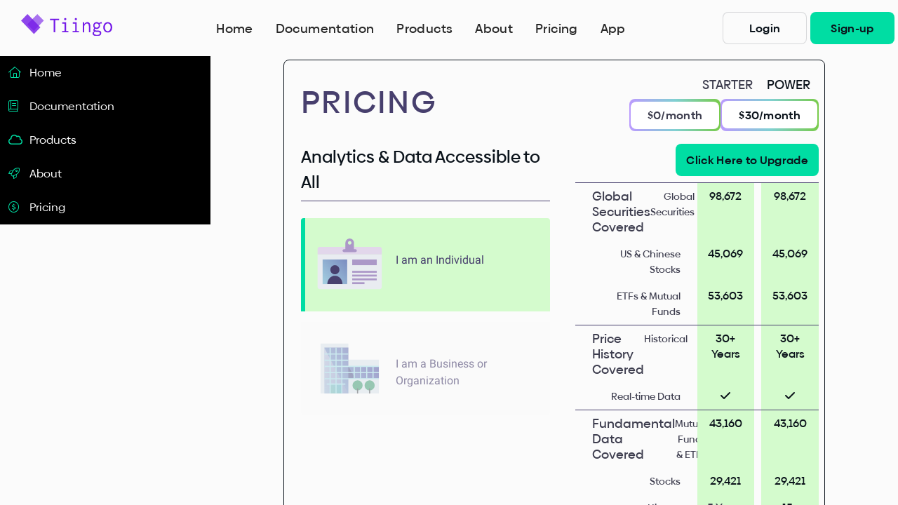

--- FILE ---
content_type: application/javascript
request_url: https://apimedia.tiingo.com/dist/common-es2015.761c8210cb0f2a20d8e9.js
body_size: 812
content:
"use strict";(self.webpackChunktiingo_frontend=self.webpackChunktiingo_frontend||[]).push([["common"],{6909:function(o,t,n){n.d(t,{K:function(){return r}});var e=n(7716),i=n(5618),s=n(1095),c=n(8882),l=n(8590);const a=["buttonToolTip"];let r=(()=>{class o{constructor(){}ngOnInit(){}showCopyMessage(){this.oldToolTipMessage=this.toolTipMessage,this.toolTipMessage="Copied!",setTimeout(()=>{this.buttonToolTip.show()}),setTimeout(()=>{this.toolTipMessage=this.oldToolTipMessage},2e3)}}return o.\u0275fac=function(t){return new(t||o)},o.\u0275cmp=e.Xpm({type:o,selectors:[["tiingo-clipboard-button"]],viewQuery:function(o,t){if(1&o&&e.Gf(a,7),2&o){let o;e.iGM(o=e.CRH())&&(t.buttonToolTip=o.first)}},inputs:{clipboardContent:"clipboardContent",toolTipMessage:"toolTipMessage"},decls:5,vars:3,consts:[["fxFlex","none"],["clipboardButtonContainer",""],["mat-button","","ngxClipboard","",1,"icon",3,"matTooltip","cbContent","container","click"],["buttonToolTip","matTooltip"],[1,"far","fa-clipboard"]],template:function(o,t){if(1&o&&(e.TgZ(0,"div",0,1),e.TgZ(2,"button",2,3),e.NdJ("click",function(){return t.showCopyMessage()}),e._UZ(4,"i",4),e.qZA(),e.qZA()),2&o){const o=e.MAs(1);e.xp6(2),e.Q6J("matTooltip",t.toolTipMessage)("cbContent",t.clipboardContent)("container",o)}},directives:[i.yH,s.lW,c.yb,l.gM],styles:["button.icon[_ngcontent-%COMP%]{background-color:#00dda3;border:1px solid rgba(11,19,27,.15)}button.icon[_ngcontent-%COMP%]   i[_ngcontent-%COMP%]{position:relative;top:-3px}button.icon[_ngcontent-%COMP%]:hover{background-color:#00dda3}"]}),o})()}}]);

--- FILE ---
content_type: image/svg+xml
request_url: https://media.tiingo.com/dist/images/account/billing/business_icon.svg
body_size: 1215
content:
<?xml version="1.0" encoding="utf-8"?>
<!-- Generator: Adobe Illustrator 23.0.1, SVG Export Plug-In . SVG Version: 6.00 Build 0)  -->
<svg version="1.1" id="Layer_1" xmlns="http://www.w3.org/2000/svg" xmlns:xlink="http://www.w3.org/1999/xlink" x="0px" y="0px"
	 viewBox="0 0 106.87 84.68" style="enable-background:new 0 0 106.87 84.68;" xml:space="preserve">
<style type="text/css">
	.st0{fill:#DDE5EC;}
	.st1{fill:url(#SVGID_1_);}
	.st2{fill:url(#SVGID_2_);}
	.st3{opacity:0.5;fill:url(#SVGID_3_);}
	.st4{opacity:0.8;fill:url(#SVGID_4_);}
	.st5{fill:#56A583;}
	.st6{fill:#62666C;}
	.st7{fill:#ADDFE8;}
</style>
<polygon class="st0" points="51.53,29.74 51.53,6.6 11.86,6.6 11.86,77.68 50.82,77.68 51.53,77.68 95.01,77.68 95.01,29.74 "/>
<linearGradient id="SVGID_1_" gradientUnits="userSpaceOnUse" x1="-7.6588" y1="79.985" x2="85.6186" y2="13.3968">
	<stop  offset="0" style="stop-color:#ADDFE8"/>
	<stop  offset="1" style="stop-color:#5F5EAA"/>
</linearGradient>
<polygon class="st1" points="51.53,38.75 51.53,12.47 17.37,12.47 17.37,77.68 51.53,77.68 51.53,56.34 95.01,56.34 95.01,38.75 "/>
<linearGradient id="SVGID_2_" gradientUnits="userSpaceOnUse" x1="13.8024" y1="83.659" x2="45.0746" y2="64.2486">
	<stop  offset="0" style="stop-color:#7FC9AB"/>
	<stop  offset="1" style="stop-color:#57B8CF"/>
</linearGradient>
<rect x="25.82" y="64.46" class="st2" width="16.53" height="13.22"/>
<linearGradient id="SVGID_3_" gradientUnits="userSpaceOnUse" x1="5.928" y1="11.0705" x2="45.2879" y2="103.5392">
	<stop  offset="0" style="stop-color:#FFFFFF"/>
	<stop  offset="1" style="stop-color:#E896C0;stop-opacity:0"/>
</linearGradient>
<polygon class="st3" points="17.37,12.87 51.53,78.08 17.37,78.08 "/>
<linearGradient id="SVGID_4_" gradientUnits="userSpaceOnUse" x1="21.3225" y1="-3.1399" x2="102.4685" y2="133.0021">
	<stop  offset="0" style="stop-color:#48406E"/>
	<stop  offset="1" style="stop-color:#48406E;stop-opacity:0"/>
</linearGradient>
<polygon class="st4" points="51.53,38.75 51.53,56.34 61.11,56.19 "/>
<circle class="st5" cx="64.66" cy="66.25" r="7.22"/>
<rect x="63.85" y="70.59" class="st6" width="1.62" height="7.22"/>
<circle class="st5" cx="81.85" cy="66.25" r="7.22"/>
<rect x="81.04" y="70.59" class="st6" width="1.62" height="7.22"/>
<path class="st7" d="M95.01,40.07v-1.62H43.02v-7.18h8.51v-1.62h-8.51v-7.18h8.51v-1.62h-8.51v-8.49h-1.62v8.49h-6.66v-8.49h-1.62
	v8.49h-6.66v-8.49h-1.62v8.49h-7.45v1.62h7.45v7.18h-7.45v1.62h7.45v7.18h-7.45v1.62h7.45v7.18h-7.45v1.62h7.45v7.18h-7.45v1.62
	h7.45v5.94h-3.98v1.62h3.98v12.4h1.62v-12.4h6.66v12.4h1.62v-12.4h6.66v12.4h1.62v-12.4h4.28v-1.62h-4.28v-5.94h51.98v-1.62h-7.47
	v-7.18h7.47v-1.62h-7.47v-7.18H95.01z M67.98,48.87v7.18h-7.35v-7.18H67.98z M60.62,47.25v-7.18h7.35v7.18H60.62z M69.59,48.87h7.35
	v7.18h-7.35V48.87z M69.59,47.25v-7.18h7.35v7.18H69.59z M59,40.07v7.18H43.02v-7.18H59z M34.74,47.25v-7.18h6.66v7.18H34.74z
	 M41.41,48.87v7.18h-6.66v-7.18H41.41z M41.41,38.45h-6.66v-7.18h6.66V38.45z M41.41,22.47v7.18h-6.66v-7.18H41.41z M26.46,22.47
	h6.66v7.18h-6.66V22.47z M26.46,31.27h6.66v7.18h-6.66V31.27z M26.46,40.07h6.66v7.18h-6.66V40.07z M26.46,48.87h6.66v7.18h-6.66
	V48.87z M26.46,63.61v-5.94h6.66v5.94H26.46z M41.41,63.61h-6.66v-5.94h6.66V63.61z M43.02,48.87H59v7.18H43.02V48.87z M85.92,56.05
	h-7.35v-7.18h7.35V56.05z M85.92,47.25h-7.35v-7.18h7.35V47.25z"/>
</svg>


--- FILE ---
content_type: application/javascript
request_url: https://apimedia.tiingo.com/dist/main-es2015.191a5b93318d78110797.js
body_size: 41533
content:
(self.webpackChunktiingo_frontend=self.webpackChunktiingo_frontend||[]).push([["main"],{8255:function(e){function t(e){return Promise.resolve().then(function(){var t=new Error("Cannot find module '"+e+"'");throw t.code="MODULE_NOT_FOUND",t})}t.keys=function(){return[]},t.resolve=t,t.id=8255,e.exports=t},8270:function(e,t,n){"use strict";n.d(t,{X:function(){return E}});var i=n(7339),o=n(2238),s=n(2340),r=n(7716),a=n(8507),c=n(93),l=n(5618),d=n(8583),g=n(3679),u=n(6165),p=n(1095),f=n(2542);let h=(()=>{class e{constructor(){this.tiingoServiceChange=new r.vpe,this.paymentValues={individual:{monthly:30,annual:300},organization:{monthly:50,annual:499}}}ngOnInit(){}ngOnChanges(e){null!=e.licenseType&&null!=e.licenseType.currentValue&&(this.licenseType=e.licenseType.currentValue,this.tiingoService.licenseType=this.licenseType,"individual"===this.tiingoService.licenseType?this.tiingoService.name="Tiingo.com Power":"organization"===this.tiingoService.licenseType&&(this.tiingoService.name="Tiingo.com"),this.tiingoServiceChange.emit(this.tiingoService)),null!=e.tiingoService&&null!=e.tiingoService.currentValue&&(this.tiingoService=e.tiingoService.currentValue)}}return e.\u0275fac=function(t){return new(t||e)},e.\u0275cmp=r.Xpm({type:e,selectors:[["tiingo-power"]],inputs:{tiingoService:"tiingoService",licenseType:"licenseType"},outputs:{tiingoServiceChange:"tiingoServiceChange"},features:[r.TTD],decls:18,vars:4,consts:[["fxFlex","100","fxFlexOffset","25px","fxLayout","row"],["fxFlex","100","fxLayout","column","fxFlexOffset","15","fxLayoutAlign","start start"],["fxFlex","none",1,"font-size-xxxlg"],["type","radio","value","monthly","name","paymentFrequency",3,"ngModel","ngModelChange"],[1,"font-color-affirm"],[1,"font-size-xsm"],["fxFlex","none","fxFlexOffset","10px",1,"font-size-xxxlg"],["type","radio","value","annually","name","paymentFrequency",3,"ngModel","ngModelChange"]],template:function(e,t){1&e&&(r.TgZ(0,"div",0),r.TgZ(1,"div",1),r.TgZ(2,"div",2),r.TgZ(3,"input",3),r.NdJ("ngModelChange",function(e){return t.tiingoService.paymentFrequency=e}),r.qZA(),r.TgZ(4,"span",4),r._uU(5," $"),r.TgZ(6,"span"),r._uU(7),r.qZA(),r.qZA(),r.TgZ(8,"span",5),r._uU(9,"/ Month"),r.qZA(),r.qZA(),r.TgZ(10,"div",6),r.TgZ(11,"input",7),r.NdJ("ngModelChange",function(e){return t.tiingoService.paymentFrequency=e}),r.qZA(),r.TgZ(12,"span",4),r._uU(13," $"),r.TgZ(14,"span"),r._uU(15),r.qZA(),r.qZA(),r.TgZ(16,"span",5),r._uU(17,"/ Year (2 months free)"),r.qZA(),r.qZA(),r.qZA(),r.qZA()),2&e&&(r.xp6(3),r.Q6J("ngModel",t.tiingoService.paymentFrequency),r.xp6(4),r.Oqu(t.paymentValues[t.tiingoService.licenseType].monthly),r.xp6(4),r.Q6J("ngModel",t.tiingoService.paymentFrequency),r.xp6(4),r.Oqu(t.paymentValues[t.tiingoService.licenseType].annual))},directives:[l.yH,l.UT,l.xw,l.Wh,g._,g.Fj,g.JJ,g.On],styles:[""]}),e})();var m=n(7352);function x(e,t){1&e&&(r.TgZ(0,"div",33),r.TgZ(1,"div",34),r._uU(2,"Securing Connection..."),r.qZA(),r.TgZ(3,"div",35),r._UZ(4,"i",36),r.qZA(),r._UZ(5,"tiingo-loading-spinner",37),r.qZA())}function v(e,t){1&e&&(r.TgZ(0,"div",33),r.TgZ(1,"div",34),r._uU(2,"Processing..."),r.qZA(),r.TgZ(3,"div",38),r._UZ(4,"i",36),r.qZA(),r._UZ(5,"tiingo-loading-spinner",37),r.qZA())}function Z(e,t){if(1&e){const e=r.EpF();r.TgZ(0,"div",33),r.TgZ(1,"div",39),r._uU(2,"Success!"),r.qZA(),r.TgZ(3,"div",38),r._UZ(4,"i",40),r.qZA(),r.TgZ(5,"div",41),r._uU(6,"Your may now close this screen"),r.qZA(),r.TgZ(7,"mat-dialog-actions",42),r.TgZ(8,"button",43),r.NdJ("click",function(){return r.CHM(e),r.oxw().closeDialog()}),r._uU(9,"Close"),r.qZA(),r.qZA(),r.qZA()}}function _(e,t){if(1&e){const e=r.EpF();r.TgZ(0,"div",44),r.TgZ(1,"div",45),r._uU(2,"1. Choose a plan "),r.qZA(),r.TgZ(3,"div",46),r.TgZ(4,"mat-button-toggle-group",47),r.NdJ("ngModelChange",function(t){return r.CHM(e),r.oxw().selectedTiingoService.licenseType=t}),r.TgZ(5,"mat-button-toggle",48),r.TgZ(6,"div",49),r.TgZ(7,"div",34),r._UZ(8,"img",50),r.qZA(),r.TgZ(9,"div",45),r._uU(10," Personal"),r.qZA(),r.qZA(),r.qZA(),r.TgZ(11,"mat-button-toggle",51),r.TgZ(12,"div",49),r.TgZ(13,"div",34),r._UZ(14,"img",52),r.qZA(),r.TgZ(15,"div",45),r._uU(16," Business"),r.qZA(),r.qZA(),r.qZA(),r.qZA(),r.qZA(),r.TgZ(17,"tiingo-power",53),r.NdJ("tiingoServiceChange",function(t){return r.CHM(e),r.oxw().ChangeTiingoService(t)}),r.qZA(),r.qZA()}if(2&e){const e=r.oxw();r.xp6(4),r.Q6J("ngModel",e.selectedTiingoService.licenseType),r.xp6(13),r.Q6J("tiingoService",e.selectedTiingoService)("licenseType",e.selectedTiingoService.licenseType)}}function b(e,t){1&e&&(r.TgZ(0,"div",54),r._uU(1,"2. Choose a Payment Method"),r.qZA())}function y(e,t){1&e&&(r.TgZ(0,"div",54),r._uU(1,"Choose a Payment Method"),r.qZA())}function A(e,t){1&e&&(r.TgZ(0,"div",54),r._uU(1,"Add Payment Method"),r.qZA())}function C(e,t){1&e&&r._UZ(0,"i",61)}function T(e,t){if(1&e){const e=r.EpF();r.TgZ(0,"div",57),r.NdJ("click",function(){const t=r.CHM(e).$implicit;return r.oxw(2).setSelectedPaymentMethod(t)}),r._UZ(1,"tiingo-payment-method-view",58),r.TgZ(2,"div",59),r.YNc(3,C,1,0,"i",60),r.qZA(),r.qZA()}if(2&e){const e=t.$implicit,n=r.oxw(2);r.xp6(1),r.ekj("active",(null==n.selectedPaymentMethod?null:n.selectedPaymentMethod.id)===e.id),r.Q6J("condensed",!0)("paymentMethod",e),r.xp6(2),r.Q6J("ngIf",(null==n.selectedPaymentMethod?null:n.selectedPaymentMethod.id)===e.id)}}function w(e,t){if(1&e&&(r.TgZ(0,"div",55),r.YNc(1,T,4,5,"div",56),r.qZA()),2&e){const e=r.oxw();r.xp6(1),r.Q6J("ngForOf",e.paymentMethods)}}function L(e,t){if(1&e){const e=r.EpF();r.TgZ(0,"div",62),r.TgZ(1,"div",63),r.TgZ(2,"a",64),r.NdJ("click",function(){return r.CHM(e),r.oxw().showAddPaymentForm()}),r._uU(3,"Add a New Payment Method"),r.qZA(),r.qZA(),r.qZA()}}function q(e,t){1&e&&r._UZ(0,"i",65)}function P(e,t){if(1&e&&r._UZ(0,"img",66),2&e){const e=r.oxw();r.Q6J("src",e.formValues.cardImage,r.LSH)}}function k(e,t){if(1&e&&(r.TgZ(0,"div",67),r._uU(1),r.qZA()),2&e){const e=r.oxw();r.xp6(1),r.Oqu(e.processorError)}}function S(e,t){1&e&&(r.TgZ(0,"div",67),r._uU(1,"Card name is invalid"),r.qZA())}function M(e,t){1&e&&(r.TgZ(0,"div",67),r._uU(1,"Card number is invalid"),r.qZA())}function O(e,t){1&e&&(r.TgZ(0,"div",67),r._uU(1,"Expiration is invalid"),r.qZA())}function U(e,t){1&e&&(r.TgZ(0,"div",67),r._uU(1,"CVV is invalid"),r.qZA())}function F(e,t){if(1&e){const e=r.EpF();r.TgZ(0,"button",68),r.NdJ("click",function(){return r.CHM(e),r.oxw().tokenizePayment()}),r._uU(1," Pay with Credit Card "),r.qZA()}}function I(e,t){if(1&e){const e=r.EpF();r.TgZ(0,"button",68),r.NdJ("click",function(){return r.CHM(e),r.oxw().tokenizePayment()}),r._uU(1," Add Credit Card "),r.qZA()}}function N(e,t){if(1&e&&(r.TgZ(0,"div",67),r._uU(1),r.qZA()),2&e){const e=r.oxw();r.xp6(1),r.hij(" ",e.subscriptionError," ")}}function D(e,t){if(1&e){const e=r.EpF();r.TgZ(0,"div",69),r.TgZ(1,"button",68),r.NdJ("click",function(){return r.CHM(e),r.oxw().SubscribeUser()}),r._uU(2," Subscribe "),r.qZA(),r.qZA()}}function R(e,t){if(1&e){const e=r.EpF();r.TgZ(0,"div",69),r.TgZ(1,"button",68),r.NdJ("click",function(){return r.CHM(e),r.oxw().closeDialog()}),r._uU(2," Change Payment Method "),r.qZA(),r.qZA()}}let E=(()=>{class e{constructor(e,t,n,i){this.dialogRef=e,this.dialogData=t,this.paymentsService=n,this.canvasService=i,this.hostedFieldsValidityResponse={number:{isValid:!1},expirationDate:{isValid:!1},cvv:{isValid:!1}},this.formErrors={cardName:!1,number:!1,cvv:!1,expirationDate:!1},this.processorError=null,this.subscriptionError=null,this.formValues={cardName:"",cardNumber:"",cardType:null,cardImage:null,cvvText:"CVV",cvvLength:3},this.showAddPaymentScreen=!1,this.showAddPaymentMethodForm=!1,this.showPurchaseScreen=!1,this.showChangePaymentScreen=!1,this.showSecuringScreen=!0,this.showProcessingScreen=!1,this.showSuccessScreen=!1}ngOnInit(){this.selectedTiingoService={id:null,name:null,description:null,isSubscription:!0,paymentAmount:null,licenseType:"individual",paymentFrequency:"monthly"};let e={};"addPayment"===this.dialogData.showView?(this.showAddPaymentScreen=!0,this.showAddPaymentMethodForm=!0,e={label:"paypal",size:"medium",color:"blue",shape:"rect",tagline:!1}):"changePayment"===this.dialogData.showView?(this.showChangePaymentScreen=!0,e={label:"paypal",size:"medium",color:"blue",shape:"rect",tagline:!1}):(this.showPurchaseScreen=!0,e={label:"pay",size:"medium",color:"blue",shape:"rect",tagline:!1}),this.fieldOptions={number:{selector:"#cardNumber",placeholder:"4111 1111 1111 1111"},cvv:{selector:"#cvv",placeholder:"123"},expirationDate:{selector:"#expirationDate",placeholder:"MM/YYYY"}},this.subscription=this.paymentsService.paymentMethods.subscribe(e=>{null!=e&&(this.paymentMethods=e,this.paymentMethods.length>0&&(this.selectedPaymentMethod=this.paymentMethods[0]))}),this.canvasService.loadScript("https://www.paypalobjects.com/api/checkout.min.js").then(t=>{this.subscription.add(this.paymentsService.RequestBrainTreeNonce().subscribe(t=>{this.btNonce=t.data,i.client.create({authorization:this.btNonce},(t,n)=>{this.btClientInstance=n,setTimeout(()=>{i.hostedFields.create({client:this.btClientInstance,fields:this.fieldOptions,styles:{input:{"font-family":"monospace","font-size":"20px",color:"#c2ace4"}}},(e,t)=>{setTimeout(()=>{this.InitHostedFieldInstance(t)})})}),i.paypalCheckout.create({client:this.btClientInstance},(t,n)=>{if(this.showSecuringScreen=!1,t)return void console.error("Error creating PayPal Checkout:",t);this.paypalCheckoutInstance=n;let i="";i=s.N.production?"production":"sandbox",paypal.Button.render({env:i,style:e,payment:()=>n.createPayment({flow:"vault",offerCredit:!1,enableShippingAddress:!1}),onAuthorize:(e,t)=>n.tokenizePayment(e,(e,t)=>{null==e?(this.showProcessingScreen=!0,this.paymentsService.RequestAddPaymentMethod(t).subscribe(e=>{if(null!=e.error)return this.showProcessingScreen=!1,void(this.processorError=e.error);this.showPurchaseScreen?(this.selectedPaymentMethod=e.data,this.SubscribeUser()):(this.selectedPaymentMethod=e.data,this.showProcessingScreen=!1,this.showSuccessScreen=!0)})):this.processorError="There was an error with the PayPal account, please try again."}),onCancel:e=>{},onError:e=>{}},"#paypal-button").then(()=>{})})})}))})}ngOnDestroy(){this.subscription.unsubscribe(),null!=this.hostedFieldsInstance&&this.hostedFieldsInstance.teardown(),null!=this.paypalCheckoutInstance&&this.paypalCheckoutInstance.teardown()}closeDialog(){this.dialogRef.close({paymentMethod:this.selectedPaymentMethod})}ChangeTiingoService(e){this.selectedTiingoService=e}InitHostedFieldInstance(e){this.hostedFieldsInstance=e,this.hostedFieldsInstance.on("cardTypeChange",e=>{1===e.cards.length&&-1!==Object.keys(this.paymentsService.creditCardToImage).indexOf(e.cards[0].type)?(this.formValues.cardType=e.cards[0].type,this.formValues.cardImage=this.paymentsService.creditCardToImage[this.formValues.cardType],this.formValues.cvvText=e.cards[0].code.name,this.formValues.cvvLength=e.cards[0].code.size):(this.formValues.cardType=null,this.formValues.cardImage=null,this.formValues.cvvText="CVV",this.formValues.cvvLength=3);let t="";for(let n=1;n<this.formValues.cvvLength+1;n+=1)t+=n.toString();this.hostedFieldsInstance.setAttribute({field:"cvv",attribute:"placeholder",value:t})}),this.hostedFieldsInstance.on("validityChange",e=>{this.hostedFieldsValidityResponse=e.fields})}showAddPaymentForm(){this.showAddPaymentMethodForm=!0}setCardName(e){this.formValues.cardName=e}setSelectedPaymentMethod(e){this.selectedPaymentMethod=e}tokenizePayment(){this.checkIfErrors()||(this.showProcessingScreen=!0,this.processorError=null,this.checkIfErrors&&this.hostedFieldsInstance.tokenize({value:!0,cardholderName:this.formValues.cardName},(e,t)=>{if(e)switch(this.showProcessingScreen=!1,e.code){case"HOSTED_FIELDS_FIELDS_EMPTY":this.processorError="Fields are empty! Please fill them out";break;case"HOSTED_FIELDS_FIELDS_INVALID":this.processorError="Some of the fields are invalid. Please double check your information";break;case"HOSTED_FIELDS_TOKENIZATION_FAIL_ON_DUPLICATE":this.processorError="This payment method already exists. You do not need to add it again.";break;case"HOSTED_FIELDS_TOKENIZATION_CVV_VERIFICATION_FAILED":this.processorError="The CVV code appears incorrect.";break;case"HOSTED_FIELDS_FAILED_TOKENIZATION":this.processorError="Hm, it appears as if the card information may be invalid. Please double check your information or reach out to us at Support@tiingo.com if your informationappears correct.";break;case"HOSTED_FIELDS_TOKENIZATION_NETWORK_ERROR":this.processorError="Our payment processor appears to be unreachable. Please try again shortly or reach out to us at Support@tiingo.com.";break;default:this.processorError="Hm, it appears as if the card information may be invalid. Please double check your information or reach out to us at Support@tiingo.com if your informationappears correct."}else this.paymentsService.RequestAddPaymentMethod(t).subscribe(e=>{if(null!=e.error)return this.showProcessingScreen=!1,void(this.processorError=e.error);this.showPurchaseScreen?(this.selectedPaymentMethod=e.data,this.SubscribeUser()):(this.selectedPaymentMethod=e.data,this.showProcessingScreen=!1,this.showSuccessScreen=!0)})}))}checkIfErrors(){let e=!1;this.formValues.cardName.length>0?this.formErrors.cardName=!1:(this.formErrors.cardName=!0,e=!0);for(const[t,n]of Object.entries(this.hostedFieldsValidityResponse))this.formErrors[t]=!n.isValid,this.formErrors[t]&&(e=!0);return e}SubscribeUser(){0===this.paymentMethods.length&&(this.tokenizePayment(),this.showProcessingScreen=!0),this.showProcessingScreen=!0,this.subscriptionError=null,this.paymentsService.RequestAddSubscription(this.selectedPaymentMethod,{planName:this.selectedTiingoService.name,licenseType:this.selectedTiingoService.licenseType,paymentFrequency:this.selectedTiingoService.paymentFrequency}).subscribe(e=>{if(null!=e.error)return this.showProcessingScreen=!1,void(this.subscriptionError=e.error);this.showProcessingScreen=!1,this.showSuccessScreen=!0})}}return e.\u0275fac=function(t){return new(t||e)(r.Y36(o.so),r.Y36(o.WI),r.Y36(a.c),r.Y36(c.t))},e.\u0275cmp=r.Xpm({type:e,selectors:[["tiingo-payment-dialog"]],decls:50,vars:26,consts:[["fxFlex","100","fxLayout","column","fxLayoutAlign","start center"],["fxFlex","none","fxLayout","row","fxLayout","row",1,"component-wrapper"],["fxFlex","320px","fxLayout","column","fxLayoutAlign","start start",1,"component-body","font-size-md"],["fxFlex","none","fxLayout","column","fxLayoutAlign","center center","class","overlay",4,"ngIf"],["fxFlex","none","fxLayout","column","class","license-select",4,"ngIf"],["fxFlex","none","fxLayout","column","fxFlexOffset","10px",1,"payment-select"],["fxFlex","none","fxFlexOffset","15px","class","font-size-sm",4,"ngIf"],["fxFlex","none","fxFlexOffset","15px","fxLayout","column",4,"ngIf"],["fxFlex","none","fxFlexOffset","5px","fxLayout","row","fxLayoutAlign","start start","class","font-size-sm",4,"ngIf"],["fxFlex","none","fxFlexOffset","","fxLayout","column","id","braintreeForm","method","post",1,"form",3,"hidden"],["fxFlex","none","fxFlexOffset","5px","fxLayout","column","fxLayoutAlign","start start",1,"hosted-field-container"],["fxFlex","none","for","cardName",1,"hosted-field-label"],["fxFlex","",1,"hosted-field"],["id","cardName","name","name-on-card","placeholder","Name on Card",3,"ngModel","ngModelChange"],["fxFlex","none","fxLayout","row","fxLayoutAlign","start start",1,"hosted-field-container"],["fxFlex","","fxLayout","column"],["fxFlex","none","for","cardNumber",1,"hosted-field-label"],["fxFlex","","id","cardNumber","placeholder","4111 1111 1111 1111",1,"hosted-field"],[1,"credit-card-image-container"],["class","fas fa-credit-card",4,"ngIf"],[3,"src",4,"ngIf"],["fxFlex","none","fxLayout","row","fxLayoutAlign","space-between start",1,"hosted-field-container"],["fxFlex","none","for","expirationDate",1,"hosted-field-label"],["fxFlex","","id","expirationDate","placeholder","MM/YYYY",1,"hosted-field"],["fxFlex","75px","fxFlexOffset","15px","fxLayout","column"],["fxFlex","none","for","cvv",1,"hosted-field-label"],["fxFlex","","id","cvv","placeholder","CVV",1,"hosted-field"],["fxFlex","none","class","error",4,"ngIf"],["fxFlex","125px","fxFlexOffset","25px","fxLayout","column","fxLayoutAlign","center center"],["fxFlex","none","mat-button","","class","affirm pay-button",3,"click",4,"ngIf"],["fxFlex","none"],["fxFlex","","fxFlexOffset","8px","id","paypal-button",1,"paypal-button-widget"],["fxFlex","80px","fxLayout","column","fxLayoutAlign","center center",4,"ngIf"],["fxFlex","none","fxLayout","column","fxLayoutAlign","center center",1,"overlay"],["fxFlex","none",1,"font-size-xxlg"],["fxFlex","none","fxFlexOffset","25px",1,"font-size-xxxxlg","font-color-affirm","text-align-center"],[1,"fas","fa-lock"],["fxFlex","none","fxFlexOffset","25px"],["fxFlex","none","fxFlexOffset","25px",1,"font-size-xxxxlg","font-color-affirm"],["fxFlex","none",1,"font-size-xxxxlg"],[1,"fas","fa-check-circle"],["fxFlex","none","fxFlexOffset","25px",1,"font-size-sm"],["fxFlexOffset","10px"],["mat-button","",1,"negate",3,"click"],["fxFlex","none","fxLayout","column",1,"license-select"],["fxFlex","none",1,"font-size-sm"],["fxFlex","none","fxLayout","row","fxFlexOffset","25px","fxLayoutAlign","center center"],["fxFlex","100","fxFlex.gt-sm","80","fxLayout","row","fxLayoutAlign","center center",1,"text-align-center",3,"ngModel","ngModelChange"],["value","individual","fxFlex","",1,"condensed"],["fxLayout","column"],["src","https://media.tiingo.com/dist/images/account/billing/individual_icon.svg"],["value","organization","fxFlex","",1,"condensed"],["src","https://media.tiingo.com/dist/images/account/billing/business_icon.svg"],["fxFlex","none","fxFlexOffset","25px","fxLayout","row",3,"tiingoService","licenseType","tiingoServiceChange"],["fxFlex","none","fxFlexOffset","15px",1,"font-size-sm"],["fxFlex","none","fxFlexOffset","15px","fxLayout","column"],["fxFlex","none","fxFlexOffset","5px","fxLayout","row","class","select-payment-method-container",3,"click",4,"ngFor","ngForOf"],["fxFlex","none","fxFlexOffset","5px","fxLayout","row",1,"select-payment-method-container",3,"click"],["fxFlex","275px","fxFlexOffset","7px",3,"condensed","paymentMethod"],["fxFlex","none","fxLayout","column","fxLayoutAlign","center center",1,"payment-method-select-check-container"],["class","font-size-xxlg fal fa-check-circle",4,"ngIf"],[1,"font-size-xxlg","fal","fa-check-circle"],["fxFlex","none","fxFlexOffset","5px","fxLayout","row","fxLayoutAlign","start start",1,"font-size-sm"],["fxFlex","none","fxFlexOffset","5px"],["href","javascript:void(0)",1,"font-size-xsm",3,"click"],[1,"fas","fa-credit-card"],[3,"src"],["fxFlex","none",1,"error"],["fxFlex","none","mat-button","",1,"affirm","pay-button",3,"click"],["fxFlex","80px","fxLayout","column","fxLayoutAlign","center center"]],template:function(e,t){1&e&&(r.TgZ(0,"div",0),r.TgZ(1,"div",1),r.TgZ(2,"div",2),r.YNc(3,x,6,0,"div",3),r.YNc(4,v,6,0,"div",3),r.YNc(5,Z,10,0,"div",3),r.YNc(6,_,18,3,"div",4),r.TgZ(7,"div",5),r.YNc(8,b,2,0,"div",6),r.YNc(9,y,2,0,"div",6),r.YNc(10,A,2,0,"div",6),r.YNc(11,w,2,1,"div",7),r.YNc(12,L,4,0,"div",8),r.TgZ(13,"form",9),r.TgZ(14,"div",10),r.TgZ(15,"label",11),r._uU(16,"Name on Card"),r.qZA(),r.TgZ(17,"div",12),r.TgZ(18,"input",13),r.NdJ("ngModelChange",function(e){return t.setCardName(e)}),r.qZA(),r.qZA(),r.qZA(),r.TgZ(19,"div",14),r.TgZ(20,"div",15),r.TgZ(21,"label",16),r._uU(22,"Card Number"),r.qZA(),r.TgZ(23,"div",17),r.TgZ(24,"div",18),r.YNc(25,q,1,0,"i",19),r.YNc(26,P,1,1,"img",20),r.qZA(),r.qZA(),r.qZA(),r.qZA(),r.TgZ(27,"div",21),r.TgZ(28,"div",15),r.TgZ(29,"label",22),r._uU(30,"Expiration"),r.qZA(),r._UZ(31,"div",23),r.qZA(),r.TgZ(32,"div",24),r.TgZ(33,"label",25),r._uU(34),r.qZA(),r._UZ(35,"div",26),r.qZA(),r.qZA(),r.YNc(36,k,2,1,"div",27),r.YNc(37,S,2,0,"div",27),r.YNc(38,M,2,0,"div",27),r.YNc(39,O,2,0,"div",27),r.YNc(40,U,2,0,"div",27),r.TgZ(41,"div",28),r.YNc(42,F,2,0,"button",29),r.YNc(43,I,2,0,"button",29),r.TgZ(44,"div",30),r._uU(45," or "),r.qZA(),r._UZ(46,"div",31),r.qZA(),r.qZA(),r.YNc(47,N,2,1,"div",27),r.YNc(48,D,3,0,"div",32),r.YNc(49,R,3,0,"div",32),r.qZA(),r.qZA(),r.qZA(),r.qZA()),2&e&&(r.xp6(3),r.Q6J("ngIf",t.showSecuringScreen),r.xp6(1),r.Q6J("ngIf",t.showProcessingScreen),r.xp6(1),r.Q6J("ngIf",t.showSuccessScreen),r.xp6(1),r.Q6J("ngIf",!0===t.showPurchaseScreen),r.xp6(2),r.Q6J("ngIf",t.showPurchaseScreen),r.xp6(1),r.Q6J("ngIf",t.showChangePaymentScreen),r.xp6(1),r.Q6J("ngIf",t.showAddPaymentScreen),r.xp6(1),r.Q6J("ngIf",(t.showPurchaseScreen||t.showChangePaymentScreen)&&!t.showAddPaymentMethodForm),r.xp6(1),r.Q6J("ngIf",(null==t.paymentMethods?null:t.paymentMethods.length)>0&&(t.showPurchaseScreen||t.showChangePaymentScreen)&&!t.showAddPaymentMethodForm),r.xp6(1),r.Q6J("hidden",!(0===(null==t.paymentMethods?null:t.paymentMethods.length)||t.showAddPaymentMethodForm)),r.xp6(4),r.ekj("braintree-hosted-fields-valid",t.formValues.cardName.length>0),r.xp6(1),r.Q6J("ngModel",t.formValues.cardName),r.xp6(7),r.Q6J("ngIf",null===t.formValues.cardType),r.xp6(1),r.Q6J("ngIf",null!==t.formValues.cardType),r.xp6(8),r.Oqu(t.formValues.cvvText),r.xp6(2),r.Q6J("ngIf",null!=t.processorError),r.xp6(1),r.Q6J("ngIf",!0===t.formErrors.cardName),r.xp6(1),r.Q6J("ngIf",!0===t.formErrors.number),r.xp6(1),r.Q6J("ngIf",!0===t.formErrors.expirationDate),r.xp6(1),r.Q6J("ngIf",!0===t.formErrors.cvv),r.xp6(2),r.Q6J("ngIf",!0===t.showPurchaseScreen),r.xp6(1),r.Q6J("ngIf",(t.showAddPaymentScreen||t.showChangePaymentScreen)&&t.showAddPaymentMethodForm),r.xp6(4),r.Q6J("ngIf",null!=t.subscriptionError),r.xp6(1),r.Q6J("ngIf",!0===t.showPurchaseScreen&&!t.showAddPaymentMethodForm&&(null==t.paymentMethods?null:t.paymentMethods.length)>0),r.xp6(1),r.Q6J("ngIf",!0===t.showChangePaymentScreen&&!t.showAddPaymentMethodForm&&(null==t.paymentMethods?null:t.paymentMethods.length)>0))},directives:[l.yH,l.xw,l.Wh,d.O5,l.UT,g._Y,g.JL,g.F,g.Fj,g.JJ,g.On,u.g,o.H8,p.lW,f.A9,f.Yi,h,d.sg,m.T],styles:['.component-body[_ngcontent-%COMP%]{position:relative;border-radius:8px}.component-body[_ngcontent-%COMP%]   .overlay[_ngcontent-%COMP%]{position:absolute;top:0;left:0;background-color:#fbfbfb;opacity:1;width:320px;height:100%;z-index:1000}.select-payment-method-container[_ngcontent-%COMP%]{position:relative}.select-payment-method-container[_ngcontent-%COMP%]   .payment-method-select-check-container[_ngcontent-%COMP%]{position:absolute;right:15px;bottom:5px}.select-payment-method-container[_ngcontent-%COMP%]   .payment-method-select-check-container[_ngcontent-%COMP%]   .fal.fa-check-circle[_ngcontent-%COMP%]{color:#0b131b}tiingo-payment-method-view[_ngcontent-%COMP%]{border:1px solid rgba(11,19,27,.15);border-radius:6px}tiingo-payment-method-view.active[_ngcontent-%COMP%]{border-color:#00b11e}tiingo-payment-method-view[_ngcontent-%COMP%]:hover{cursor:pointer;border-color:#00b11e}.license-select[_ngcontent-%COMP%]{width:100%;padding-bottom:25px;border-bottom:1px solid #473f6d}.license-select[_ngcontent-%COMP%]   mat-button-toggle-group[_ngcontent-%COMP%]{width:100%}.payment-select[_ngcontent-%COMP%]{width:100%}#braintreeForm[_ngcontent-%COMP%]   .fas.fa-credit-card-front[_ngcontent-%COMP%], #braintreeForm[_ngcontent-%COMP%]   .fa-cc-paypal[_ngcontent-%COMP%]{font-size:40px}#braintreeForm[_ngcontent-%COMP%]   #paypal-button[_ngcontent-%COMP%]{height:40px}#braintreeForm[_ngcontent-%COMP%]   .pay-button[_ngcontent-%COMP%]{width:250px;border-radius:6px}#braintreeForm[_ngcontent-%COMP%]   mat-checkbox[_ngcontent-%COMP%]{font-family:Menlo,Monaco,Consolas,"Courier New","Inconsolata",monospace}#braintreeForm[_ngcontent-%COMP%]   #cardNumber[_ngcontent-%COMP%]{position:relative}#braintreeForm[_ngcontent-%COMP%]   #cardNumber[_ngcontent-%COMP%]   .credit-card-image-container[_ngcontent-%COMP%]{position:absolute;right:5px}#braintreeForm[_ngcontent-%COMP%]   #cardNumber[_ngcontent-%COMP%]   .credit-card-image-container[_ngcontent-%COMP%]   .fas.fa-credit-card[_ngcontent-%COMP%]{font-size:24px;line-height:36px}#braintreeForm[_ngcontent-%COMP%]   #cardNumber[_ngcontent-%COMP%]   .credit-card-image-container[_ngcontent-%COMP%]   img[_ngcontent-%COMP%]{position:relative;top:5px;width:40px}#braintreeForm[_ngcontent-%COMP%]   #cardName[_ngcontent-%COMP%]{font-family:monospace;color:#6912de;background-color:#fff;border:none;font-size:20px;height:34px;width:100%}#braintreeForm[_ngcontent-%COMP%]   .hosted-field-container[_ngcontent-%COMP%]{font-family:monospace}#braintreeForm[_ngcontent-%COMP%]   .hosted-field-container[_ngcontent-%COMP%]   .hosted-field-label[_ngcontent-%COMP%]{font-size:14px;color:#7d7896;padding:0 2px}#braintreeForm[_ngcontent-%COMP%]   .hosted-field-container[_ngcontent-%COMP%]   .hosted-field[_ngcontent-%COMP%]{min-height:40px;height:40px;box-sizing:border-box;width:100%;padding:0 8px;display:inline-block;box-shadow:none;font-weight:600;font-size:14px;border-radius:4px;border:1px solid rgba(11,19,27,.15);line-height:20px;margin-bottom:12px;background:#fff;background-size:200% 100%;background-position:right bottom;transition:all .3s ease-in-out}#braintreeForm[_ngcontent-%COMP%]   .hosted-field-container[_ngcontent-%COMP%]   .hosted-field[_ngcontent-%COMP%]:focus-within{border-color:#00dda3}#braintreeForm[_ngcontent-%COMP%]   .hosted-field-container[_ngcontent-%COMP%]   .hosted-field.braintree-hosted-fields-focused[_ngcontent-%COMP%]{border-color:#00dda3}#braintreeForm[_ngcontent-%COMP%]   .hosted-field-container[_ngcontent-%COMP%]   .hosted-field.braintree-hosted-fields-invalid[_ngcontent-%COMP%]{border-color:#ec7600}#braintreeForm[_ngcontent-%COMP%]   .hosted-field-container[_ngcontent-%COMP%]   .hosted-field.braintree-hosted-fields-valid[_ngcontent-%COMP%]{border-color:#00b11e}']}),e})()},7352:function(e,t,n){"use strict";n.d(t,{T:function(){return v}});var i=n(7716),o=n(8507),s=n(5618),r=n(8583);function a(e,t){if(1&e&&(i.TgZ(0,"div",8),i._UZ(1,"img",9),i.qZA()),2&e){const e=i.oxw();i.xp6(1),i.Q6J("src",e.paymentMethod.cardImageURL,i.LSH)}}function c(e,t){if(1&e&&(i.TgZ(0,"div",10),i._uU(1),i.qZA()),2&e){const e=i.oxw();i.xp6(1),i.hij(" ",e.paymentMethod.prettyName," ")}}function l(e,t){if(1&e&&(i.TgZ(0,"div",13),i.TgZ(1,"div",14),i._uU(2),i.qZA(),i.TgZ(3,"div",15),i._uU(4),i.qZA(),i.TgZ(5,"div",15),i._uU(6),i.ALo(7,"date"),i.qZA(),i.qZA()),2&e){const e=i.oxw(2);i.xp6(2),i.hij(" ",e.paymentMethod.customerName," "),i.xp6(2),i.hij(" Card ending in ",e.paymentMethod.lastFourDigits," "),i.xp6(2),i.hij(" Exp. ",i.xi3(7,3,e.paymentMethod.expirationDate,"MM/yyyy")," ")}}function d(e,t){if(1&e&&(i.TgZ(0,"div",13),i.TgZ(1,"div",16),i._uU(2),i.qZA(),i.qZA()),2&e){const e=i.oxw(2);i.xp6(2),i.hij(" ",e.paymentMethod.paypalEmail," ")}}function g(e,t){if(1&e&&(i.TgZ(0,"div",11),i.YNc(1,l,8,6,"div",12),i.YNc(2,d,3,1,"div",12),i.qZA()),2&e){const e=i.oxw();i.xp6(1),i.Q6J("ngIf","creditcard"===e.paymentMethod.paymentType),i.xp6(1),i.Q6J("ngIf","paypal"===e.paymentMethod.paymentType)}}function u(e,t){if(1&e&&(i.TgZ(0,"div",18),i.TgZ(1,"div",15),i._uU(2),i.qZA(),i.qZA()),2&e){const e=i.oxw(2);i.xp6(2),i.hij(" Card ending in ",e.paymentMethod.lastFourDigits," ")}}function p(e,t){if(1&e&&(i.TgZ(0,"div",18),i.TgZ(1,"div",15),i._uU(2),i.qZA(),i.qZA()),2&e){const e=i.oxw(2);i.xp6(2),i.hij(" ",e.paymentMethod.paypalEmail," ")}}function f(e,t){if(1&e&&(i.TgZ(0,"div",18),i.TgZ(1,"div",15),i._uU(2),i.ALo(3,"date"),i.qZA(),i.qZA()),2&e){const e=i.oxw(2);i.xp6(2),i.hij("Exp. ",i.xi3(3,1,e.paymentMethod.expirationDate,"MM/yyyy"),"")}}function h(e,t){if(1&e&&(i.TgZ(0,"div",11),i.YNc(1,u,3,1,"div",17),i.YNc(2,p,3,1,"div",17),i.YNc(3,f,4,4,"div",17),i.qZA()),2&e){const e=i.oxw();i.xp6(1),i.Q6J("ngIf","creditcard"===e.paymentMethod.paymentType),i.xp6(1),i.Q6J("ngIf","paypal"===e.paymentMethod.paymentType),i.xp6(1),i.Q6J("ngIf","creditcard"===e.paymentMethod.paymentType)}}function m(e,t){if(1&e){const e=i.EpF();i.TgZ(0,"div",19),i.TgZ(1,"div",20),i.TgZ(2,"a",21),i.NdJ("click",function(){return i.CHM(e),i.oxw().deletePaymentMethod()}),i._uU(3,"Delete"),i.qZA(),i.qZA(),i.qZA()}}function x(e,t){if(1&e&&(i.TgZ(0,"div",22),i._uU(1),i.qZA()),2&e){const e=i.oxw();i.xp6(1),i.hij(" ",e.deleteError," ")}}let v=(()=>{class e{constructor(e){this.paymentsService=e,this.deleteError=null}ngOnInit(){this.subscription=this.paymentsService.paymentSubscriptions.subscribe(e=>{null!=e&&(this.paymentSubscriptions=e)})}ngOnDestroy(){this.subscription.unsubscribe()}deletePaymentMethod(){if(null!=this.paymentSubscriptions){this.deleteError=null;for(let e=0;e<this.paymentSubscriptions.length;e+=1)if(!0===this.paymentSubscriptions[e].isActive&&null!=this.paymentSubscriptions[e].paymentMethod&&this.paymentSubscriptions[e].paymentMethod.id===this.paymentMethod.id)return void(this.deleteError='This payment method is still associated with an active subscription. Please change your subscription by visiting "Current Plan" on the left-hand bar before deleting this payment method.');this.paymentsService.RequestDeletePaymentMethod(this.paymentMethod).subscribe()}}}return e.\u0275fac=function(t){return new(t||e)(i.Y36(o.c))},e.\u0275cmp=i.Xpm({type:e,selectors:[["tiingo-payment-method-view"]],inputs:{paymentMethod:"paymentMethod",condensed:"condensed",noImage:"noImage"},decls:9,vars:6,consts:[["fxLayout","column","fxLayoutAlign","center start",1,"payment-method-container"],["fxFlex","50px","fxLayout","row","fxLayoutAlign","space-between start",1,"payment-method-row"],["fxFlex","60px","fxLayout","column","fxLayoutAlign","center start",1,"font-size-xsm"],["fxFlex","50px","fxLayout","column","fxLayoutAlign","center center",4,"ngIf"],["fxFlex","50px","fxLayout","column","fxLayoutAlign","start start",4,"ngIf"],["fxFlex","","fxLayout","column","class","font-family-fixed-width font-size-sm card-data-container",4,"ngIf"],["fxFlex","none","fxLayout","column","fxLayoutAlign","space-between end","class","font-size-xsm",4,"ngIf"],["fxFlex","none","class","error",4,"ngIf"],["fxFlex","50px","fxLayout","column","fxLayoutAlign","center center"],["fxFlex","none",1,"card-image",3,"src"],["fxFlex","50px","fxLayout","column","fxLayoutAlign","start start"],["fxFlex","","fxLayout","column",1,"font-family-fixed-width","font-size-sm","card-data-container"],["fxFlex","50px","fxLayout","row","fxLayoutAlign","space-between center",4,"ngIf"],["fxFlex","50px","fxLayout","row","fxLayoutAlign","space-between center"],["fxFlex","160px"],["fxFlex","none"],["fxFlex",""],["fxFlex","none","fxLayout","row","fxLayoutAlign","start start",4,"ngIf"],["fxFlex","none","fxLayout","row","fxLayoutAlign","start start"],["fxFlex","none","fxLayout","column","fxLayoutAlign","space-between end",1,"font-size-xsm"],["fxFlex","50px","fxLayout","row","fxLayoutAlign","end end"],["fxFlex","none","href","javascript:void(0)",3,"click"],["fxFlex","none",1,"error"]],template:function(e,t){1&e&&(i.TgZ(0,"div",0),i.TgZ(1,"div",1),i.TgZ(2,"div",2),i.YNc(3,a,2,1,"div",3),i.YNc(4,c,2,1,"div",4),i.qZA(),i.YNc(5,g,3,2,"div",5),i.YNc(6,h,4,3,"div",5),i.YNc(7,m,4,0,"div",6),i.qZA(),i.YNc(8,x,2,1,"div",7),i.qZA()),2&e&&(i.xp6(3),i.Q6J("ngIf",!t.noImage),i.xp6(1),i.Q6J("ngIf",t.noImage),i.xp6(1),i.Q6J("ngIf",!t.condensed),i.xp6(1),i.Q6J("ngIf",t.condensed),i.xp6(1),i.Q6J("ngIf",!t.condensed),i.xp6(1),i.Q6J("ngIf",null!=t.deleteError))},directives:[s.xw,s.Wh,s.yH,r.O5],pipes:[r.uU],styles:[".payment-method-container[_ngcontent-%COMP%]{padding:8px;width:100%}.payment-method-container[_ngcontent-%COMP%]   .payment-method-row[_ngcontent-%COMP%]{width:100%}.payment-method-container[_ngcontent-%COMP%]   .payment-method-row[_ngcontent-%COMP%]   .card-data-container[_ngcontent-%COMP%]{padding:0 20px}.payment-method-container[_ngcontent-%COMP%]   .card-image[_ngcontent-%COMP%]{width:60px}"]}),e})()},1408:function(e,t,n){"use strict";n.d(t,{p:function(){return q}});var i=n(8270),o=n(7716),s=n(2238),r=n(501),a=n(3802),c=n(5127),l=n(5618),d=n(2542),g=n(8583),u=n(1095),p=n(8590);function f(e,t){1&e&&(o.TgZ(0,"span"),o._uU(1,"Power"),o.qZA())}function h(e,t){1&e&&(o.TgZ(0,"span"),o._uU(1,"Commercial"),o.qZA())}function m(e,t){1&e&&(o.TgZ(0,"span"),o._uU(1,"$30/month"),o.qZA())}function x(e,t){1&e&&(o.TgZ(0,"span"),o._uU(1,"$50/month"),o.qZA())}function v(e,t){if(1&e){const e=o.EpF();o.TgZ(0,"button",46),o.NdJ("click",function(){return o.CHM(e),o.oxw().openAddPaymentDialog()}),o._uU(1," Click Here to Upgrade "),o.qZA()}}function Z(e,t){1&e&&(o.TgZ(0,"span"),o._uU(1,"10,000"),o.qZA())}function _(e,t){1&e&&(o.TgZ(0,"span"),o._uU(1,"20,000"),o.qZA())}function b(e,t){1&e&&(o.TgZ(0,"span"),o._uU(1,"100,000"),o.qZA())}function y(e,t){1&e&&(o.TgZ(0,"span"),o._uU(1,"150,000"),o.qZA())}function A(e,t){1&e&&(o.TgZ(0,"span"),o._uU(1,"40 GB"),o.qZA())}function C(e,t){1&e&&(o.TgZ(0,"span"),o._uU(1,"100 GB"),o.qZA())}function T(e,t){1&e&&(o.TgZ(0,"div",4),o._uU(1,"Internal Use Only "),o._UZ(2,"i",47),o.qZA())}function w(e,t){1&e&&(o.TgZ(0,"div",48),o.TgZ(1,"div",4),o._uU(2,"Internal Use Only*** "),o._UZ(3,"i",49),o.qZA(),o.qZA())}function L(e,t){1&e&&(o.TgZ(0,"div",43),o._uU(1," *** Commercial plans allow for internal use for up to two (2) developers. For more developers or to redistribute data, please contact "),o.TgZ(2,"a",44),o._uU(3,"sales@tiingo.com"),o.qZA(),o._uU(4,". "),o.qZA())}let q=(()=>{class e{constructor(e,t,n,i){this.dialog=e,this.tiingoMetaService=t,this.accountService=n,this.sessionConfigService=i,this.planType="individual"}ngOnInit(){this.subscription=this.accountService.sessionInformation.subscribe(e=>{null!=e&&(this.sessionInformation=e)}),this.subscription.add(this.tiingoMetaService.tiingoMetaStats.subscribe(e=>{null!=e&&(this.tiingoMetaStats=e)}))}ngOnDestroy(){this.subscription.unsubscribe()}openAddPaymentDialog(){if(this.sessionInformation.authenticated){if(this.sessionInformation.isSubscribedMember)return;this.dialog.open(i.X,{position:{top:"50px"},width:"320px",data:{showView:"purchase"}}).afterClosed().subscribe(e=>{})}else this.sessionConfigService.OpenRegistrationPanel("registration")}}return e.\u0275fac=function(t){return new(t||e)(o.Y36(s.uw),o.Y36(r.E),o.Y36(a.B),o.Y36(c.x))},e.\u0275cmp=o.Xpm({type:e,selectors:[["tiingo-pricing-comparison"]],decls:323,vars:59,consts:[["fxFlex","100","fxLayout","column",1,"component-wrapper"],["fxFlex","100","fxLayout","column","fxLayout.gt-sm","row",1,"component-body","pricing-body"],["fxFlex","355px","fxLayout","column"],["fxFlex","none",1,"pricing-header"],["fxFlex","none"],["fxFlex","none","fxLayoutOffset","5px","name","planType","aria-label","Plan type","fxLayout","column","fxLayoutAlign","start stretch","fxLayoutGap","15px",1,"plan-type-toggle",3,"value","valueChange"],["value","individual"],["fxLayout","row","fxLayout","start center"],["fxFlex","none","src","https://media.tiingo.com/dist/images/account/billing/individual_icon.svg"],["fxFlex","",1,"plan-type-label"],["value","commercial"],["fxFlex","none","src","https://media.tiingo.com/dist/images/account/billing/business_icon.svg"],["fxFlex","none","fxFlex.gt-sm","","fxFlexOffset","50px","fxFlexOffset.gt-sm","5","fxLayout","column",1,"pricing-table"],["fxFlex","none","fxLayout","row","fxLayoutGap","",1,"header-row"],["fxFlex","150px","fxFlex.gt-sm","50"],["fxFlex","",1,"header-cell","font-color-prominent"],["fxFlex","",1,"header-cell","font-color-affirm"],[4,"ngIf"],["fxFlex","none","fxLayout","row","fxLayoutGap","",1,"header-row","button-row"],["fxFlex","",1,"header-cell"],["mat-button","",1,"pricing-button"],["mat-button","",1,"pricing-button",3,"click"],["mat-button","","class","affirm",3,"click",4,"ngIf"],["fxFlex","none","fxLayout","row",1,"pricing-row","section-separator"],["fxFlex","150px","fxFlex.gt-sm","50",1,"description-cell"],["fxFlex","","fxLayout","row","fxLayoutGap","10px"],["fxFlex","",1,"pricing-cell"],["fxFlex","none","fxLayout","row",1,"pricing-row"],["fxFlex","150px","fxFlex.gt-sm","50","fxLayout","row","fxLayoutAlign","space-between stretch",1,"description-cell"],["fxFlex","",1,"category-header"],["fxFlex","",1,"category-subheader"],["fxFlex","",1,"pricing-cell","font-color-affirm"],[1,"category-subheader"],["fxFlex","150px","fxFlex.gt-sm","50",1,"description-cell","category-subheader"],[1,"fas","fa-check"],[1,"fas","fa-times"],["href","https://www.tiingo.com/products/fundamental-data-api","target","_blank"],["matTooltip","Internal use means you may only use the data\n                                    for your own personal use and you may not display or share the data with another person or organization",1,"far","fa-info-circle","font-size-sm"],["fxFlex","","fxLayout","column",1,"pricing-cell"],["fxFlex","none",4,"ngIf"],["fxFlex","none","fxLayout","column",4,"ngIf"],["fxFlex","none","fxFlexOffset","10px","fxLayout","row",1,"pricing-row"],["fxFlex","100","fxLayout","column"],["fxFlex","none",1,"font-size-xsm"],["href","mailto:sales@tiingo.com"],["fxFlex","none","class","font-size-xsm",4,"ngIf"],["mat-button","",1,"affirm",3,"click"],["matTooltip","Internal use means you may only use the data\n                                                            for your own personal use and you may not display or share the data with another person or organization",1,"far","fa-info-circle","font-size-sm"],["fxFlex","none","fxLayout","column"],["matTooltip","Internal use means you may only use the data\n                                                for your own orgnization's use and you may not display or share the data with \n                                                any outside organization or person.",1,"far","fa-info-circle","font-size-sm"]],template:function(e,t){1&e&&(o.TgZ(0,"div",0),o.TgZ(1,"div",1),o.TgZ(2,"div",2),o.TgZ(3,"h1",3),o._uU(4,"Pricing"),o.qZA(),o.TgZ(5,"h3",4),o._uU(6,"Analytics & Data Accessible to All"),o.qZA(),o.TgZ(7,"mat-button-toggle-group",5),o.NdJ("valueChange",function(e){return t.planType=e}),o.TgZ(8,"mat-button-toggle",6),o.TgZ(9,"div",7),o._UZ(10,"img",8),o.TgZ(11,"div",9),o._uU(12," I am an Individual "),o.qZA(),o.qZA(),o.qZA(),o.TgZ(13,"mat-button-toggle",10),o.TgZ(14,"div",7),o._UZ(15,"img",11),o.TgZ(16,"div",9),o._uU(17," I am a Business or "),o._UZ(18,"br"),o._uU(19," Organization "),o.qZA(),o.qZA(),o.qZA(),o.qZA(),o.qZA(),o.TgZ(20,"div",12),o.TgZ(21,"div",13),o._UZ(22,"div",14),o.TgZ(23,"div",15),o._uU(24,"Starter"),o.qZA(),o.TgZ(25,"div",16),o.YNc(26,f,2,0,"span",17),o.YNc(27,h,2,0,"span",17),o.qZA(),o.qZA(),o.TgZ(28,"div",18),o._UZ(29,"div",14),o.TgZ(30,"div",19),o.TgZ(31,"button",20),o._uU(32,"$0/month"),o.qZA(),o.qZA(),o.TgZ(33,"div",16),o.TgZ(34,"button",21),o.NdJ("click",function(){return t.openAddPaymentDialog()}),o.YNc(35,m,2,0,"span",17),o.YNc(36,x,2,0,"span",17),o.qZA(),o.qZA(),o.qZA(),o.TgZ(37,"div",18),o._UZ(38,"div",14),o._UZ(39,"div",19),o.TgZ(40,"div",16),o.YNc(41,v,2,0,"button",22),o.qZA(),o.qZA(),o.TgZ(42,"div",23),o._UZ(43,"div",24),o.TgZ(44,"div",25),o._UZ(45,"div",26),o._UZ(46,"div",26),o.qZA(),o.qZA(),o.TgZ(47,"div",27),o.TgZ(48,"div",28),o.TgZ(49,"div",29),o._uU(50,"Global Securities Covered"),o.qZA(),o.TgZ(51,"div",30),o._uU(52,"Global Securities"),o.qZA(),o.qZA(),o.TgZ(53,"div",25),o.TgZ(54,"div",31),o._uU(55),o.ALo(56,"number"),o.qZA(),o.TgZ(57,"div",31),o._uU(58),o.ALo(59,"number"),o.qZA(),o.qZA(),o.qZA(),o.TgZ(60,"div",27),o.TgZ(61,"div",24),o.TgZ(62,"div",32),o._uU(63,"US & Chinese Stocks"),o.qZA(),o.qZA(),o.TgZ(64,"div",25),o.TgZ(65,"div",31),o._uU(66),o.ALo(67,"number"),o.qZA(),o.TgZ(68,"div",31),o._uU(69),o.ALo(70,"number"),o.qZA(),o.qZA(),o.qZA(),o.TgZ(71,"div",27),o.TgZ(72,"div",33),o.TgZ(73,"div",32),o._uU(74,"ETFs & Mutual Funds"),o.qZA(),o.qZA(),o.TgZ(75,"div",25),o.TgZ(76,"div",31),o._uU(77),o.ALo(78,"number"),o.qZA(),o.TgZ(79,"div",31),o._uU(80),o.ALo(81,"number"),o.qZA(),o.qZA(),o.qZA(),o.TgZ(82,"div",23),o._UZ(83,"div",24),o.TgZ(84,"div",25),o._UZ(85,"div",26),o._UZ(86,"div",26),o.qZA(),o.qZA(),o.TgZ(87,"div",27),o.TgZ(88,"div",28),o.TgZ(89,"div",29),o._uU(90,"Price History Covered"),o.qZA(),o.TgZ(91,"div",30),o._uU(92,"Historical"),o.qZA(),o.qZA(),o.TgZ(93,"div",25),o.TgZ(94,"div",31),o._uU(95," 30+ Years "),o.qZA(),o.TgZ(96,"div",31),o._uU(97," 30+ Years "),o.qZA(),o.qZA(),o.qZA(),o.TgZ(98,"div",27),o.TgZ(99,"div",24),o.TgZ(100,"div",32),o._uU(101,"Real-time Data"),o.qZA(),o.qZA(),o.TgZ(102,"div",25),o.TgZ(103,"div",31),o._UZ(104,"i",34),o.qZA(),o.TgZ(105,"div",31),o._UZ(106,"i",34),o.qZA(),o.qZA(),o.qZA(),o.TgZ(107,"div",23),o._UZ(108,"div",24),o.TgZ(109,"div",25),o._UZ(110,"div",26),o._UZ(111,"div",26),o.qZA(),o.qZA(),o.TgZ(112,"div",27),o.TgZ(113,"div",28),o.TgZ(114,"div",29),o._uU(115,"Fundamental Data Covered"),o.qZA(),o.TgZ(116,"div",30),o._uU(117,"Mutual Funds & ETFs"),o.qZA(),o.qZA(),o.TgZ(118,"div",25),o.TgZ(119,"div",31),o._uU(120),o.ALo(121,"number"),o.qZA(),o.TgZ(122,"div",31),o._uU(123),o.ALo(124,"number"),o.qZA(),o.qZA(),o.qZA(),o.TgZ(125,"div",27),o.TgZ(126,"div",24),o.TgZ(127,"div",32),o._uU(128,"Stocks"),o.qZA(),o.qZA(),o.TgZ(129,"div",25),o.TgZ(130,"div",31),o._uU(131),o.ALo(132,"number"),o.qZA(),o.TgZ(133,"div",31),o._uU(134),o.ALo(135,"number"),o.qZA(),o.qZA(),o.qZA(),o.TgZ(136,"div",27),o.TgZ(137,"div",24),o.TgZ(138,"div",32),o._uU(139,"History"),o.qZA(),o.qZA(),o.TgZ(140,"div",25),o.TgZ(141,"div",26),o._uU(142," 5 Years "),o.qZA(),o.TgZ(143,"div",31),o._uU(144," 15+ Years "),o.qZA(),o.qZA(),o.qZA(),o.TgZ(145,"div",23),o._UZ(146,"div",24),o.TgZ(147,"div",25),o._UZ(148,"div",26),o._UZ(149,"div",26),o.qZA(),o.qZA(),o.TgZ(150,"div",27),o.TgZ(151,"div",28),o.TgZ(152,"div",29),o._uU(153,"Screener"),o.qZA(),o.TgZ(154,"div",30),o._uU(155,"Saved Screens Allowed"),o.qZA(),o.qZA(),o.TgZ(156,"div",25),o.TgZ(157,"div",26),o._uU(158," 5 "),o.qZA(),o.TgZ(159,"div",31),o._uU(160," Unlimited "),o.qZA(),o.qZA(),o.qZA(),o.TgZ(161,"div",27),o.TgZ(162,"div",24),o.TgZ(163,"div",32),o._uU(164,"Saved Custom Metrics Allowed"),o.qZA(),o.qZA(),o.TgZ(165,"div",25),o.TgZ(166,"div",26),o._uU(167," 2 "),o.qZA(),o.TgZ(168,"div",31),o._uU(169," 15 "),o.qZA(),o.qZA(),o.qZA(),o.TgZ(170,"div",23),o._UZ(171,"div",24),o.TgZ(172,"div",25),o._UZ(173,"div",26),o._UZ(174,"div",26),o.qZA(),o.qZA(),o.TgZ(175,"div",27),o.TgZ(176,"div",28),o.TgZ(177,"div",29),o._uU(178,"Portfolios"),o.qZA(),o.TgZ(179,"div",30),o._uU(180,"Custom Scenarios"),o.qZA(),o.qZA(),o.TgZ(181,"div",25),o.TgZ(182,"div",31),o._UZ(183,"i",34),o.qZA(),o.TgZ(184,"div",31),o._UZ(185,"i",34),o.qZA(),o.qZA(),o.qZA(),o.TgZ(186,"div",27),o.TgZ(187,"div",24),o.TgZ(188,"div",32),o._uU(189,"Saved Portfolios Allowed"),o.qZA(),o.qZA(),o.TgZ(190,"div",25),o.TgZ(191,"div",26),o._uU(192," 5 "),o.qZA(),o.TgZ(193,"div",31),o._uU(194," Unlimited "),o.qZA(),o.qZA(),o.qZA(),o.TgZ(195,"div",23),o._UZ(196,"div",24),o.TgZ(197,"div",25),o._UZ(198,"div",26),o._UZ(199,"div",26),o.qZA(),o.qZA(),o.TgZ(200,"div",27),o.TgZ(201,"div",28),o.TgZ(202,"div",29),o._uU(203,"Tiingo API"),o.qZA(),o.TgZ(204,"div",30),o._uU(205,"Unique Symbols per Month "),o.qZA(),o.qZA(),o.TgZ(206,"div",25),o.TgZ(207,"div",26),o._uU(208," 500 "),o.qZA(),o.TgZ(209,"div",31),o._uU(210),o.ALo(211,"number"),o.qZA(),o.qZA(),o.qZA(),o.TgZ(212,"div",27),o.TgZ(213,"div",24),o.TgZ(214,"div",30),o._uU(215,"Max Requests Per Hour "),o.qZA(),o.qZA(),o.TgZ(216,"div",25),o.TgZ(217,"div",26),o._uU(218," 50 "),o.qZA(),o.TgZ(219,"div",31),o.YNc(220,Z,2,0,"span",17),o.YNc(221,_,2,0,"span",17),o.qZA(),o.qZA(),o.qZA(),o.TgZ(222,"div",27),o.TgZ(223,"div",24),o.TgZ(224,"div",30),o._uU(225,"Max Requests Per Day "),o.qZA(),o.qZA(),o.TgZ(226,"div",25),o.TgZ(227,"div",26),o._uU(228," 1000 "),o.qZA(),o.TgZ(229,"div",31),o.YNc(230,b,2,0,"span",17),o.YNc(231,y,2,0,"span",17),o.qZA(),o.qZA(),o.qZA(),o.TgZ(232,"div",27),o.TgZ(233,"div",24),o.TgZ(234,"div",30),o._uU(235,"Max Bandwidth Per Month "),o.qZA(),o.qZA(),o.TgZ(236,"div",25),o.TgZ(237,"div",26),o._uU(238," 1 GB "),o.qZA(),o.TgZ(239,"div",31),o.YNc(240,A,2,0,"span",17),o.YNc(241,C,2,0,"span",17),o.qZA(),o.qZA(),o.qZA(),o.TgZ(242,"div",27),o.TgZ(243,"div",24),o.TgZ(244,"div",30),o._uU(245,'Tiingo EOD "Composite Prices" '),o.qZA(),o.qZA(),o.TgZ(246,"div",25),o.TgZ(247,"div",31),o._UZ(248,"i",34),o.qZA(),o.TgZ(249,"div",31),o._UZ(250,"i",34),o.qZA(),o.qZA(),o.qZA(),o.TgZ(251,"div",27),o.TgZ(252,"div",24),o.TgZ(253,"div",32),o._uU(254,"Tiingo Crypto"),o.qZA(),o.qZA(),o.TgZ(255,"div",25),o.TgZ(256,"div",31),o._UZ(257,"i",34),o.qZA(),o.TgZ(258,"div",31),o._UZ(259,"i",34),o.qZA(),o.qZA(),o.qZA(),o.TgZ(260,"div",27),o.TgZ(261,"div",24),o.TgZ(262,"div",32),o._uU(263,"IEX Feed"),o.qZA(),o.qZA(),o.TgZ(264,"div",25),o.TgZ(265,"div",31),o._UZ(266,"i",34),o.qZA(),o.TgZ(267,"div",31),o._UZ(268,"i",34),o.qZA(),o.qZA(),o.qZA(),o.TgZ(269,"div",27),o.TgZ(270,"div",24),o.TgZ(271,"div",32),o._uU(272,"Tiingo News*"),o.qZA(),o.qZA(),o.TgZ(273,"div",25),o.TgZ(274,"div",26),o._UZ(275,"i",35),o.qZA(),o.TgZ(276,"div",31),o._UZ(277,"i",34),o.qZA(),o.qZA(),o.qZA(),o.TgZ(278,"div",27),o.TgZ(279,"div",24),o.TgZ(280,"div",32),o._uU(281,"Fundamental Data**"),o.qZA(),o.qZA(),o.TgZ(282,"div",25),o.TgZ(283,"div",26),o._UZ(284,"i",35),o.qZA(),o.TgZ(285,"div",26),o.TgZ(286,"a",36),o._uU(287,"Add-On"),o.qZA(),o.qZA(),o.qZA(),o.qZA(),o.TgZ(288,"div",27),o.TgZ(289,"div",24),o.TgZ(290,"div",32),o._uU(291,"Data Firehose (Crypto & IEX)"),o.qZA(),o.qZA(),o.TgZ(292,"div",25),o.TgZ(293,"div",31),o._UZ(294,"i",34),o.qZA(),o.TgZ(295,"div",31),o._UZ(296,"i",34),o.qZA(),o.qZA(),o.qZA(),o.TgZ(297,"div",27),o.TgZ(298,"div",24),o.TgZ(299,"div",30),o._uU(300,"License "),o.qZA(),o.qZA(),o.TgZ(301,"div",25),o.TgZ(302,"div",26),o._uU(303," Internal Use Only "),o._UZ(304,"i",37),o.qZA(),o.TgZ(305,"div",38),o.YNc(306,T,3,0,"div",39),o.YNc(307,w,4,0,"div",40),o.qZA(),o.qZA(),o.qZA(),o.TgZ(308,"div",41),o._UZ(309,"div",24),o.TgZ(310,"div",25),o.TgZ(311,"div",42),o.TgZ(312,"div",43),o._uU(313," * News API allows 3 Months of queryable history and all data going forward. For commercial clients who require more history (up to 15 years available), please contact "),o.TgZ(314,"a",44),o._uU(315,"sales@tiingo.com"),o.qZA(),o._uU(316,". "),o.qZA(),o.TgZ(317,"div",43),o._uU(318," ** Fundamental data via the API is now available as an add-on in coordination with our third-party provider. Please contact "),o.TgZ(319,"a",44),o._uU(320,"sales@tiingo.com"),o.qZA(),o._uU(321," for more information. We have individual and commercial tiers available. "),o.qZA(),o.YNc(322,L,5,0,"div",45),o.qZA(),o.qZA(),o.qZA(),o.qZA(),o.qZA(),o.qZA()),2&e&&(o.xp6(7),o.Q6J("value",t.planType),o.xp6(19),o.Q6J("ngIf","individual"===t.planType),o.xp6(1),o.Q6J("ngIf","commercial"===t.planType),o.xp6(8),o.Q6J("ngIf","individual"===t.planType),o.xp6(1),o.Q6J("ngIf","commercial"===t.planType),o.xp6(5),o.Q6J("ngIf",!(null!=t.sessionInformation&&t.sessionInformation.isSubscribedMember)),o.xp6(14),o.hij(" ",o.xi3(56,26,null==t.tiingoMetaStats?null:t.tiingoMetaStats.numOfAllPriceDataSecurities,"1.0-0")," "),o.xp6(3),o.hij(" ",o.xi3(59,29,null==t.tiingoMetaStats?null:t.tiingoMetaStats.numOfAllPriceDataSecurities,"1.0-0")," "),o.xp6(8),o.hij(" ",o.xi3(67,32,null==t.tiingoMetaStats?null:t.tiingoMetaStats.numOfAllPriceDataStocks,"1.0-0")," "),o.xp6(3),o.hij(" ",o.xi3(70,35,null==t.tiingoMetaStats?null:t.tiingoMetaStats.numOfAllPriceDataStocks,"1.0-0")," "),o.xp6(8),o.hij(" ",o.xi3(78,38,(null==t.tiingoMetaStats?null:t.tiingoMetaStats.numOfAllPriceDataETFs)+(null==t.tiingoMetaStats?null:t.tiingoMetaStats.numOfAllPriceDataMutualFunds),"1.0-0")," "),o.xp6(3),o.hij(" ",o.xi3(81,41,(null==t.tiingoMetaStats?null:t.tiingoMetaStats.numOfAllPriceDataETFs)+(null==t.tiingoMetaStats?null:t.tiingoMetaStats.numOfAllPriceDataMutualFunds),"1.0-0")," "),o.xp6(40),o.hij(" ",o.xi3(121,44,(null==t.tiingoMetaStats?null:t.tiingoMetaStats.numOfAllFundamentalETFs)+(null==t.tiingoMetaStats?null:t.tiingoMetaStats.numOfAllFundamentalMutualFunds),"1.0-0")," "),o.xp6(3),o.hij(" ",o.xi3(124,47,(null==t.tiingoMetaStats?null:t.tiingoMetaStats.numOfAllFundamentalETFs)+(null==t.tiingoMetaStats?null:t.tiingoMetaStats.numOfAllFundamentalMutualFunds),"1.0-0")," "),o.xp6(8),o.hij(" ",o.xi3(132,50,null==t.tiingoMetaStats?null:t.tiingoMetaStats.numOfAllFundamentalStocks,"1.0-0")," "),o.xp6(3),o.hij(" ",o.xi3(135,53,null==t.tiingoMetaStats?null:t.tiingoMetaStats.numOfAllFundamentalStocks,"1.0-0")," "),o.xp6(76),o.hij(" ",o.xi3(211,56,null==t.tiingoMetaStats?null:t.tiingoMetaStats.numOfAllPriceDataSecurities,"1.0-0")," "),o.xp6(10),o.Q6J("ngIf","individual"===t.planType),o.xp6(1),o.Q6J("ngIf","commercial"===t.planType),o.xp6(9),o.Q6J("ngIf","individual"===t.planType),o.xp6(1),o.Q6J("ngIf","commercial"===t.planType),o.xp6(9),o.Q6J("ngIf","individual"===t.planType),o.xp6(1),o.Q6J("ngIf","commercial"===t.planType),o.xp6(65),o.Q6J("ngIf","individual"===t.planType),o.xp6(1),o.Q6J("ngIf","commercial"===t.planType),o.xp6(15),o.Q6J("ngIf","commercial"===t.planType))},directives:[l.yH,l.xw,d.A9,l.Wh,l.SQ,d.Yi,l.UT,g.O5,u.lW,p.gM],pipes:[g.JJ],styles:[".component-body[_ngcontent-%COMP%]{border-radius:8px;background-color:#fbfbfb}.pricing-body[_ngcontent-%COMP%]{padding:24px}@media (min-width: 0) and (max-width: 599.9px){.pricing-body[_ngcontent-%COMP%]{padding:0}}.pricing-body[_ngcontent-%COMP%]   .pricing-header[_ngcontent-%COMP%]{text-transform:uppercase;color:#473f6d;font-weight:400;letter-spacing:.05em;margin:5px 0}.pricing-body[_ngcontent-%COMP%]   h3[_ngcontent-%COMP%]{padding:0 0 8px;border-bottom:1px solid #473f6d}.pricing-body[_ngcontent-%COMP%]     .plan-type-toggle .mat-button-toggle{background-color:#fbfbfb;opacity:.6;color:#473f6d}.pricing-body[_ngcontent-%COMP%]     .plan-type-toggle .mat-button-toggle.mat-button-toggle-checked, .pricing-body[_ngcontent-%COMP%]     .plan-type-toggle .mat-button-toggle:hover{color:#473f6d;background-color:#d4fbcd;opacity:1;border-left:6px solid #00DDA3}.pricing-body[_ngcontent-%COMP%]     .plan-type-toggle .mat-button-toggle.mat-button-toggle-checked .mat-button-toggle-focus-overlay, .pricing-body[_ngcontent-%COMP%]     .plan-type-toggle .mat-button-toggle:hover .mat-button-toggle-focus-overlay{border-bottom:none}.pricing-body[_ngcontent-%COMP%]     .plan-type-toggle .mat-button-toggle.mat-button-toggle-checked button.mat-button-toggle-button .mat-button-toggle-label-content, .pricing-body[_ngcontent-%COMP%]     .plan-type-toggle .mat-button-toggle:hover button.mat-button-toggle-button .mat-button-toggle-label-content{padding:24px 16px 24px 10px}.pricing-body[_ngcontent-%COMP%]     .plan-type-toggle button.mat-button-toggle-button{text-align:left}.pricing-body[_ngcontent-%COMP%]     .plan-type-toggle button.mat-button-toggle-button .mat-button-toggle-label-content{padding:24px 16px;line-height:24px;height:85px}.pricing-body[_ngcontent-%COMP%]     .plan-type-toggle button.mat-button-toggle-button .mat-button-toggle-label-content .plan-type-label{font-size:16px;padding:24px 12px;min-width:50px}.pricing-body[_ngcontent-%COMP%]     .plan-type-toggle button.mat-button-toggle-button .mat-button-toggle-label-content img{height:85px}@media (max-width: 959px){.pricing-body[_ngcontent-%COMP%]     .plan-type-toggle button.mat-button-toggle-button .mat-button-toggle-label-content img{height:70px}}.pricing-body[_ngcontent-%COMP%]   .pricing-table[_ngcontent-%COMP%]   .header-row.button-row[_ngcontent-%COMP%]{padding:5px 0}.pricing-body[_ngcontent-%COMP%]   .pricing-table[_ngcontent-%COMP%]   .header-row[_ngcontent-%COMP%]   .header-cell[_ngcontent-%COMP%]{text-align:center;font-size:18px;text-transform:uppercase;font-weight:400}@media (min-width: 0) and (max-width: 599.9px){.pricing-body[_ngcontent-%COMP%]   .pricing-table[_ngcontent-%COMP%]   .header-row[_ngcontent-%COMP%]   .header-cell[_ngcontent-%COMP%]{font-size:16px}}.pricing-body[_ngcontent-%COMP%]   .pricing-table[_ngcontent-%COMP%]   .header-row[_ngcontent-%COMP%]   .header-cell[_ngcontent-%COMP%]   button.mat-button.pricing-button[_ngcontent-%COMP%]{padding:0 2px;border-radius:8px;background:#bb9afe;background:linear-gradient(90deg,#bb9afe 0%,#81d0d3 50%,#78cb4a 100%)}.pricing-body[_ngcontent-%COMP%]   .pricing-table[_ngcontent-%COMP%]   .header-row[_ngcontent-%COMP%]   .header-cell[_ngcontent-%COMP%]   button.mat-button.pricing-button[_ngcontent-%COMP%]:hover{background:#78cb4a;background:linear-gradient(270deg,#bb9afe 0%,#81d0d3 50%,#78cb4a 100%)}.pricing-body[_ngcontent-%COMP%]   .pricing-table[_ngcontent-%COMP%]   .header-row[_ngcontent-%COMP%]   .header-cell[_ngcontent-%COMP%]   button.mat-button.pricing-button[_ngcontent-%COMP%]     .mat-button-wrapper{background-color:#fff;padding:8px 24px;border-radius:8px}@media (min-width: 0) and (max-width: 599.9px){.pricing-body[_ngcontent-%COMP%]   .pricing-table[_ngcontent-%COMP%]   .header-row[_ngcontent-%COMP%]   .header-cell[_ngcontent-%COMP%]   button.mat-button.pricing-button[_ngcontent-%COMP%]     .mat-button-wrapper{padding:8px}}.pricing-body[_ngcontent-%COMP%]   .pricing-table[_ngcontent-%COMP%]   .pricing-row.section-separator[_ngcontent-%COMP%]{border-top:1px solid #473f6d}.pricing-body[_ngcontent-%COMP%]   .pricing-table[_ngcontent-%COMP%]   .pricing-row.section-separator[_ngcontent-%COMP%]   .description-cell[_ngcontent-%COMP%], .pricing-body[_ngcontent-%COMP%]   .pricing-table[_ngcontent-%COMP%]   .pricing-row.section-separator[_ngcontent-%COMP%]   .pricing-cell[_ngcontent-%COMP%]{padding:0}.pricing-body[_ngcontent-%COMP%]   .pricing-table[_ngcontent-%COMP%]   .pricing-row[_ngcontent-%COMP%]   .description-cell[_ngcontent-%COMP%]{padding:8px 24px}@media (min-width: 0) and (max-width: 599.9px){.pricing-body[_ngcontent-%COMP%]   .pricing-table[_ngcontent-%COMP%]   .pricing-row[_ngcontent-%COMP%]   .description-cell[_ngcontent-%COMP%]{padding:8px}}.pricing-body[_ngcontent-%COMP%]   .pricing-table[_ngcontent-%COMP%]   .pricing-row[_ngcontent-%COMP%]   .description-cell[_ngcontent-%COMP%]   .category-header[_ngcontent-%COMP%]{text-align:left;font-size:18px}@media (min-width: 0) and (max-width: 599.9px){.pricing-body[_ngcontent-%COMP%]   .pricing-table[_ngcontent-%COMP%]   .pricing-row[_ngcontent-%COMP%]   .description-cell[_ngcontent-%COMP%]   .category-header[_ngcontent-%COMP%]{font-size:14px;line-height:18px}}.pricing-body[_ngcontent-%COMP%]   .pricing-table[_ngcontent-%COMP%]   .pricing-row[_ngcontent-%COMP%]   .description-cell[_ngcontent-%COMP%]   .category-subheader[_ngcontent-%COMP%]{text-align:right;font-size:14px}@media (min-width: 0) and (max-width: 599.9px){.pricing-body[_ngcontent-%COMP%]   .pricing-table[_ngcontent-%COMP%]   .pricing-row[_ngcontent-%COMP%]   .description-cell[_ngcontent-%COMP%]   .category-subheader[_ngcontent-%COMP%]{font-size:13px;line-height:16px}}.pricing-body[_ngcontent-%COMP%]   .pricing-table[_ngcontent-%COMP%]   .pricing-row[_ngcontent-%COMP%]   .pricing-cell[_ngcontent-%COMP%]{padding:8px;background-color:#d4fbcd;text-align:center;font-size:16px}@media (min-width: 0) and (max-width: 599.9px){.pricing-body[_ngcontent-%COMP%]   .pricing-table[_ngcontent-%COMP%]   .pricing-row[_ngcontent-%COMP%]   .pricing-cell[_ngcontent-%COMP%]{font-size:13px;line-height:16px}}"]}),e})()},8507:function(e,t,n){"use strict";n.d(t,{c:function(){return a}});var i=n(1841),o=n(6215),s=n(8002),r=n(7716);let a=(()=>{class e{constructor(e){this.http=e,this._paymentMethods=null,this.msgSource_paymentMethods=new o.X(this._paymentMethods),this._paymentSubscriptions=null,this.msgSource_paymentSubscriptions=new o.X(this._paymentSubscriptions),this._paymentHistory=null,this.msgSource_paymentHistory=new o.X(this._paymentHistory),this.creditCardToImage={"american-express":"https://media.tiingo.com/dist/images/payments/payment-method-icons/american-express.png","diners-club":"https://media.tiingo.com/dist/images/payments/payment-method-icons/diners-club.png",discover:"https://media.tiingo.com/dist/images/payments/payment-method-icons/discover.png",jcb:"https://media.tiingo.com/dist/images/payments/payment-method-icons/jcb.png",maestro:"https://media.tiingo.com/dist/images/payments/payment-method-icons/maestro.png","master-card":"https://media.tiingo.com/dist/images/payments/payment-method-icons/mastercard.png",paypal:"https://media.tiingo.com/dist/images/payments/payment-method-icons/paypal.png",unionpay:"https://media.tiingo.com/dist/images/payments/payment-method-icons/unionpay.svg",visa:"https://media.tiingo.com/dist/images/payments/payment-method-icons/visa.png"},this.creditCardToPrettyText={"american-express":"AmEx","diners-club":"Diners Club",discover:"Discover",jcb:"JCB",maestro:"Maestro","master-card":"MasterCard",paypal:"PayPal",unionpay:"UnionPay",visa:"Visa"}}get paymentMethods(){return null==this._paymentMethods&&this.RequestPaymentMethods().subscribe(e=>{this._paymentMethods=e.data,this._paymentMethods=this._paymentMethods.map(e=>this.PrettifyPaymentMethod(e)),this.msgSource_paymentMethods.next(this._paymentMethods)}),this.msgSource_paymentMethods.asObservable()}get paymentSubscriptions(){return null==this._paymentSubscriptions&&this.RequestPaymentSubscriptions().subscribe(e=>{this._paymentSubscriptions=e.data,this._paymentSubscriptions=this._paymentSubscriptions.map(e=>(e.paymentMethod=this.PrettifyPaymentMethod(e.paymentMethod),e)),this.msgSource_paymentSubscriptions.next(this._paymentSubscriptions)}),this.msgSource_paymentSubscriptions.asObservable()}get paymentHistory(){return this.RequestPaymentHistory().subscribe(e=>{this._paymentHistory=e.data,this._paymentHistory=this._paymentHistory.map(e=>(e.paymentMethod=this.PrettifyPaymentMethod(e.paymentMethod),e)),this.msgSource_paymentHistory.next(this._paymentHistory)}),this.msgSource_paymentHistory.asObservable()}PrettifyPaymentMethod(e){return null==e||("creditcard"===e.paymentType?(e.cardImageURL=this.creditCardToImage[e.cardType],e.prettyName=this.creditCardToPrettyText[e.cardType]):(e.cardImageURL=this.creditCardToImage[e.paymentType],e.prettyName=this.creditCardToPrettyText[e.paymentType])),e}RequestPaymentMethods(){return this.http.get("/payments_be/paymentmethods",{withCredentials:!0})}RequestPaymentSubscriptions(){return this.http.get("/payments_be/subscriptions",{withCredentials:!0})}RequestTiingoServicePlans(e){return this.http.post("/payments_be/subscriptions/",{action:"list_services",planType:e},{withCredentials:!0}).pipe((0,s.U)(e=>e.data))}RequestPaymentHistory(e){let t;return null!=e&&(t=(new i.LE).set("invoiceID",e.toString())),this.http.get("/payments_be/history",{params:t,withCredentials:!0}).pipe((0,s.U)(t=>(null!=e&&null==t.error&&(t.data.paymentMethod=this.PrettifyPaymentMethod(t.data.paymentMethod)),t)))}RequestBrainTreeNonce(){return this.http.post("/payments_be/genbraintreetoken/",{},{withCredentials:!0})}RequestAddPaymentMethod(e){return this.http.post("/payments_be/paymentmethods/",{action:"add",paymentPayload:e},{withCredentials:!0}).pipe((0,s.U)(e=>{if(null==e.error){let t=e.data;t=this.PrettifyPaymentMethod(t),this._paymentMethods.unshift(t),this.msgSource_paymentMethods.next(this._paymentMethods)}return e}))}RequestDeletePaymentMethod(e){return this._paymentMethods=this._paymentMethods.filter(t=>t.id!==e.id),this.msgSource_paymentMethods.next(this._paymentMethods),this.http.post("/payments_be/paymentmethods/",{action:"delete",paymentMethod:e},{withCredentials:!0})}RequestAddSubscription(e,t){return this.http.post("/payments_be/subscriptions/",{action:"create",paymentMethod:e,planInfo:t},{withCredentials:!0}).pipe((0,s.U)(e=>{if(null==e.error){const t=e.data;t.paymentMethod=this.PrettifyPaymentMethod(t.paymentMethod),this._paymentSubscriptions.unshift(t),this.msgSource_paymentSubscriptions.next(this._paymentSubscriptions)}return e}))}RequestCancelSubscription(e){return this.http.post("/payments_be/subscriptions/",{action:"cancel",paymentSubscription:e},{withCredentials:!0}).pipe((0,s.U)(e=>{if(null==e.error){const t=e.data;t.paymentMethod=this.PrettifyPaymentMethod(t.paymentMethod),this._paymentSubscriptions=this._paymentSubscriptions.map(e=>e.id===t.id?t:e),this.msgSource_paymentSubscriptions.next(this._paymentSubscriptions)}return e}))}RequestResubscribeSubscription(e,t,n){return this.http.post("/payments_be/subscriptions/",{action:"resubscribe",paymentSubscription:e,paymentMethod:t,planInfo:n},{withCredentials:!0}).pipe((0,s.U)(e=>{if(null==e.error){const t=e.data;t.paymentMethod=this.PrettifyPaymentMethod(t.paymentMethod),this._paymentSubscriptions=this._paymentSubscriptions.map(e=>e.id===t.id?t:e),this.msgSource_paymentSubscriptions.next(this._paymentSubscriptions)}return e}))}RequestEditSubscription(e,t,n){return this.http.post("/payments_be/subscriptions/",{action:"edit",paymentSubscription:e,paymentMethod:t,planInfo:n},{withCredentials:!0}).pipe((0,s.U)(e=>{if(null==e.error){const t=e.data;t.paymentMethod=this.PrettifyPaymentMethod(t.paymentMethod),this._paymentSubscriptions=this._paymentSubscriptions.map(e=>e.id===t.id?t:e),this.msgSource_paymentSubscriptions.next(this._paymentSubscriptions)}return e}))}}return e.\u0275fac=function(t){return new(t||e)(r.LFG(i.eN))},e.\u0275prov=r.Yz7({token:e,factory:e.\u0275fac,providedIn:"root"}),e})()},3802:function(e,t,n){"use strict";n.d(t,{B:function(){return c}});var i=n(226),o=n(6215),s=n(8002),r=n(7716),a=n(1841);let c=(()=>{class e{constructor(e){this.http=e,this._sessionInformation=null,this.msgSource_sessionInformation=new i.t(1),this._accountInformation=null,this.msgSource_accountInformation=new o.X(this._accountInformation),this._apiToken=null,this.msgSource_apiToken=new o.X(this._apiToken),this._apiPermissions=null,this.msgSource_apiPermissions=new o.X(this._apiPermissions),this._externalAccountLinks=[],this.msgSource_externalAccountLinks=new o.X(this._externalAccountLinks),this.RequestCSRFToken()}get sessionInformation(){return this.msgSource_sessionInformation.asObservable()}get externalAccountLinks(){return(null==this._externalAccountLinks||0===this._externalAccountLinks.length)&&this.RequestExternalAccountLinks().subscribe(e=>{this._externalAccountLinks=e.data,this.msgSource_externalAccountLinks.next(this._externalAccountLinks)}),this.msgSource_externalAccountLinks.asObservable()}get accountInformation(){return null==this._accountInformation&&this.RequestAccountInformation().subscribe(e=>{this._accountInformation=e.data,this.msgSource_accountInformation.next(this._accountInformation)}),this.msgSource_accountInformation.asObservable()}get apiToken(){return this.sessionInformation.subscribe(e=>{null!=e&&(this._sessionInformation.authenticated&&null==this._apiToken?this.RequestAPIToken().subscribe(e=>{this._apiToken=e.data,this.msgSource_apiToken.next(this._apiToken)}):this._sessionInformation.authenticated||(this._apiToken={token:"Not logged-in or registered. Please login or register to see your API Token"},this.msgSource_apiToken.next(this._apiToken)))}),this.msgSource_apiToken.asObservable()}get apiPermisssions(){return this.RequestAPIUsage().subscribe(e=>{this._apiPermissions=e.data,this.msgSource_apiPermissions.next(this._apiPermissions)}),this.msgSource_apiPermissions.asObservable()}RequestCSRFToken(){this.http.get("/accounts_be/csrf/",{withCredentials:!0}).subscribe(e=>{this._sessionInformation=e.data.sessionInformation,this.msgSource_sessionInformation.next(this._sessionInformation)})}RequestAccountInformation(){return this.http.get("/accounts_be/profile/",{withCredentials:!0})}SaveAccountInformation(e,t){return this.http.post("/accounts_be/profile/",{firstName:e,lastName:t},{withCredentials:!0}).pipe((0,s.U)(e=>{this._accountInformation=e.data,this.msgSource_accountInformation.next(this._accountInformation)}))}RequestChangePassword(e,t,n){return this.http.post("/accounts_be/changepassword/",{currentPassword:e,passwordOne:t,passwordTwo:n},{withCredentials:!0})}RequestCreateUserChecks(e){return this.http.post("/accounts_be/",{action:"check",userData:e},{withCredentials:!0})}RequestCreateUser(e,t){return this.http.post("/accounts_be/",{action:"register",userData:e,registeredOnPage:t},{withCredentials:!0})}RequestLoginUser(e){return this.http.post("/accounts_be/",{action:"login",userData:e},{withCredentials:!0})}RequestLogoutUser(){return this.http.post("/accounts_be/",{action:"logout"},{withCredentials:!0})}RequestForgotPassword(e){return this.http.post("/accounts_be/",{action:"forgotPassword",userData:e},{withCredentials:!0})}RequestResetPassword(e){return this.http.post("/accounts_be/",{action:"resetPassword",userData:e},{withCredentials:!0})}RequestAPIToken(){return this.http.get("/api_be/token/",{withCredentials:!0})}RequestAPIUsage(){return this.http.get("/api_be/usage/",{withCredentials:!0})}RequestExternalAccountLinks(){return this.http.get("/accounts_be/externalaccountlinks/",{withCredentials:!0})}RequestExternalAcccountLinkStep(e,t,n,i){return this.http.post("/accounts_be/externalaccountlinks/",{gameID:e,step:t,externalUsername:n,authCode:i},{withCredentials:!0}).pipe((0,s.U)(e=>{if(null!=e.error)return e;const n=e.data.accountLink;return"linkAccount"===t&&this._externalAccountLinks.push(n),this._externalAccountLinks=this._externalAccountLinks.map(e=>e.externalService===n.externalService?n:e),this.msgSource_externalAccountLinks.next(this._externalAccountLinks),e}))}}return e.\u0275fac=function(t){return new(t||e)(r.LFG(a.eN))},e.\u0275prov=r.Yz7({token:e,factory:e.\u0275fac}),e})()},1185:function(e,t,n){"use strict";n.d(t,{R:function(){return r}});var i=n(8583),o=n(7965),s=n(7716);let r=(()=>{class e{}return e.\u0275fac=function(t){return new(t||e)},e.\u0275mod=s.oAB({type:e}),e.\u0275inj=s.cJS({imports:[[o.L,i.ez]]}),e})()},2286:function(e,t,n){"use strict";n.d(t,{P:function(){return a}});var i=n(8002),o=n(7716),s=n(3802),r=n(4655);let a=(()=>{class e{constructor(e,t){this.accountService=e,this.router=t}canActivate(e,t){return this.accountService.sessionInformation.pipe((0,i.U)(e=>(this.sessionInformation=e,this.sessionInformation.authenticated||this.router.navigate(["login-required"]),this.sessionInformation.authenticated)))}}return e.\u0275fac=function(t){return new(t||e)(o.LFG(s.B),o.LFG(r.F0))},e.\u0275prov=o.Yz7({token:e,factory:e.\u0275fac}),e})()},93:function(e,t,n){"use strict";n.d(t,{t:function(){return u}});var i=n(6215),o=n(7716),s=n(8002),r=n(1841),a=n(123),c=n(5127);let l=(()=>{class e{constructor(e,t,n){this.http=e,this.webSocketService=t,this.sessionConfigService=n,this.isWindowBlurred=!1,this._chatrooms=[],this.msgSource_chatrooms=new i.X(this._chatrooms),this._selectedChatroom=null,this.msgSource_selectedChatroom=new i.X(this._selectedChatroom),["chatroom-added","chatroom-messages-loaded","chatroom-messages-added","message-create","chatoption-updated","chatstatus-changed"].map(e=>{this.webSocketService.addListener(e).subscribe(e=>{this.HandleChatWebSocketEvent(e)})}),this.sessionConfigService.windowBlur.subscribe(e=>{null!=e&&(this.isWindowBlurred=e)})}get chatrooms(){return this.msgSource_chatrooms.asObservable()}get selectedChatroom(){return this.msgSource_selectedChatroom.asObservable()}RequestAllChatrooms(){return this.http.post("/chat_be/getchatrooms/",{},{withCredentials:!0})}SetSelectedChatroomByID(e){this.resetUnreadMessageCount(e),this._selectedChatroom=this._chatrooms.find(t=>t.id===e),this.msgSource_selectedChatroom.next(this._selectedChatroom)}HandleChatWebSocketEvent(e){let t;if(null!==e){switch(e.eventName){case"chatroom-added":this._chatrooms.push(e.data),this._selectedChatroom=e.data,t=this._selectedChatroom;break;case"chatroom-messages-loaded":if(0===e.data.length)return;for(let n=0;n<this._chatrooms.length;n+=1)if(this._chatrooms[n].id===e.data[0].chatroomID){this._chatrooms[n].messages=e.data,t=this._chatrooms[n];break}break;case"chatroom-messages-added":if(0===e.data.length)return;for(let n=0;n<this._chatrooms.length;n+=1)if(this._chatrooms[n].id===e.data[0].chatroomID){this._chatrooms[n].messages.unshift(...e.data),t=this._chatrooms[n];break}break;case"message-create":for(let n=0;n<this._chatrooms.length;n+=1)if(this._chatrooms[n].id===e.data.chatroomID){this._chatrooms[n].messages.push(e.data),"Tiingo-Bot"!==e.data.fromRecipient&&(this.isWindowBlurred||this._selectedChatroom.id!==this._chatrooms[n].id)&&(this._chatrooms[n].unreadMessageCount+=1),t=this._chatrooms[n];break}break;case"chatoption-updated":for(let n=0;n<this._chatrooms.length;n+=1)if(this._chatrooms[n].id===e.data.chatroomID){this._chatrooms[n].memberChatOptions=e.data,t=this._chatrooms[n];break}break;case"chatstatus-changed":for(let n=0;n<this._chatrooms.length;n+=1)this._chatrooms[n].id===e.data.chatroom.id&&("inactive"===e.data.status?(this._chatrooms[n].activeMembers=this._chatrooms[n].activeMembers.filter(t=>t!==e.data.username),this._chatrooms[n].loggedOffMembers=this._chatrooms[n].loggedOffMembers.filter(t=>t!==e.data.username)):"loggedoff"===e.data.status?(this._chatrooms[n].activeMembers=this._chatrooms[n].activeMembers.filter(t=>t!==e.data.username),this._chatrooms[n].loggedOffMembers.push(e.data.username)):"active"===e.data.status&&(this._chatrooms[n].activeMembers.push(e.data.username),this._chatrooms[n].loggedOffMembers=this._chatrooms[n].loggedOffMembers.filter(t=>t!==e.data.username)),t=this._chatrooms[n])}this.msgSource_chatrooms.next(this._chatrooms),this._selectedChatroom.id===t.id&&(this._selectedChatroom=t,this.msgSource_selectedChatroom.next(this._selectedChatroom))}}resetUnreadMessageCount(e){for(let t=0;t<this._chatrooms.length;t+=1)this._chatrooms[t].id===e&&(this._chatrooms[t].unreadMessageCount=0);this.msgSource_chatrooms.next(this._chatrooms)}RequestMessagesForChatrooms(e,t){return this.http.post("/chat_be/loadchatroommessages/",{chatroomID:e.id,chatroomName:e.name,messageIndex:t},{withCredentials:!0}).subscribe()}RequestCreateChatMessage(e,t){return this.http.post("/chat_be/addchatmessage/",{chatroomID:e.id,chatroomName:e.name,messageText:t},{withCredentials:!0}).subscribe()}RequestChatroomSearch(e,t){return void 0===t&&(t=null),this.http.post("/chat_be/searchchatrooms/",{searchQuery:e,sortByField:t},{withCredentials:!0})}RequestJoinChatroom(e){return this.http.post("/chat_be/addusertopublicchatroom/",{chatroomID:e},{withCredentials:!0}).subscribe()}RequestCreateChatroom(e,t,n,i){return this.http.post("/chat_be/chatroom/",{action:"create",chatroomName:e,description:t,isPublic:n,usernames:i},{withCredentials:!0})}RequestChatSearchUsers(e,t){return this.http.post("chat_be/searchchatinviteuser/",{username:e,chatroomID:t},{withCredentials:!0})}RequestInviteToChat(e,t){return this.http.post("/chat_be/chatrequest/",{action:"create",usernames:e,chatroomID:t},{withCredentials:!0})}RequestChatRequests(){return this.http.get("/chat_be/chatrequest/",{withCredentials:!0})}RequestUpdateChatOptions(e,t){return this.http.post("/chat_be/chatroomoptions/",{action:"update",chatroomID:e,chatOptions:t},{withCredentials:!0})}RequestRemoveChatroom(e){return this.http.post("/chat_be/chatroom/",{action:"remove",chatroomID:e},{withCredentials:!0}).pipe((0,s.U)(t=>(null!=t.error||"success"===t.data&&(this._chatrooms=this._chatrooms.filter(t=>t.id!==e),this.msgSource_chatrooms.next(this._chatrooms),this._selectedChatroom.id===e&&(this._selectedChatroom=0===this._chatrooms.length?null:this._chatrooms[0],this.msgSource_selectedChatroom.next(this._selectedChatroom))),t)))}}return e.\u0275fac=function(t){return new(t||e)(o.LFG(r.eN),o.LFG(a.l),o.LFG(c.x))},e.\u0275prov=o.Yz7({token:e,factory:e.\u0275fac,providedIn:"root"}),e})();var d=n(9075),g=n(3802);let u=(()=>{class e{constructor(e,t,n,o){this.chatService=e,this.titleService=t,this.metaService=n,this.accountService=o,this.loadedScriptURLs=[],this._chatMessageCountPrefix="",this._title="",this.msgSource_title=new i.X(this._title),this._keywords="",this.msgSource_keywords=new i.X(this._keywords),this._description="",this.msgSource_description=new i.X(this._description),this.accountService.sessionInformation.subscribe(e=>{!e.authenticated||this.chatService.chatrooms.subscribe(e=>{let t=0;e.map(e=>{t+=e.unreadMessageCount}),t>0?this._chatMessageCountPrefix="Msgs ("+t+") | ":0===t&&(this._chatMessageCountPrefix=""),this.updatePageTitle()})})}updatePageTitle(){this.titleService.setTitle(this._chatMessageCountPrefix+this._title+" | Tiingo")}setCoreTitle(e){this._title=e,this.updatePageTitle()}setMetaDescription(e){this.metaService.updateTag({name:"description",content:e})}loadScript(e){return new Promise((t,n)=>{if(-1===this.loadedScriptURLs.indexOf(e)){const n=document.createElement("script");n.type="text/javascript",n.src=e,n.onload=()=>{this.loadedScriptURLs.push(e),t({success:!0})},n.onerror=e=>t({success:!1}),document.getElementsByTagName("head")[0].appendChild(n)}else t({success:!0})})}}return e.\u0275fac=function(t){return new(t||e)(o.LFG(l),o.LFG(d.Dx),o.LFG(d.h_),o.LFG(g.B))},e.\u0275prov=o.Yz7({token:e,factory:e.\u0275fac,providedIn:"root"}),e})()},5127:function(e,t,n){"use strict";n.d(t,{x:function(){return r}});var i=n(6215),o=n(7716),s=n(7736);let r=(()=>{class e{constructor(e){this.mediaObserver=e,this._windowBlur=null,this.msgSource_windowBlur=new i.X(this._windowBlur),this._openDialog=null,this.msgSource_openRegistrationDialog=new i.X(this._openDialog),this._openUpgradeDialog=null,this.msgSource_openUpgradeDialog=new i.X(this._openUpgradeDialog),this._sessionConfig={onlyShowChat:!1,showSidebarNav:!0,infoPanelOpen:!1,isMobileView:!1,flexLayoutMode:"lg"},this.msgSource_sessionConfig=new i.X(this._sessionConfig),this.mediaObserver.media$.subscribe(e=>{this._sessionConfig.isMobileView="xs"===e.mqAlias||"sm"===e.mqAlias||"md"===e.mqAlias,this._sessionConfig.flexLayoutMode=e.mqAlias,this._sessionConfig.isMobileView&&(this._sessionConfig.showSidebarNav=!1),this.msgSource_sessionConfig.next(this._sessionConfig)})}get sessionConfig(){return this.msgSource_sessionConfig.asObservable()}get infoPanelOpen(){return this._sessionConfig.infoPanelOpen}get openRegistrationDialog(){return this.msgSource_openRegistrationDialog.asObservable()}get openUpgradeDialog(){return this.msgSource_openUpgradeDialog.asObservable()}get windowBlur(){return this.msgSource_windowBlur.asObservable()}set infoPanelOpen(e){this._sessionConfig.infoPanelOpen=e,this.msgSource_sessionConfig.next(this._sessionConfig)}set onlyShowChat(e){this._sessionConfig.onlyShowChat=e,this._sessionConfig.onlyShowChat&&(this._sessionConfig.showSidebarNav=!1),this.msgSource_sessionConfig.next(this._sessionConfig)}OpenRegistrationPanel(e){this.msgSource_openRegistrationDialog.next(e)}OpenUpgradePanel(e){this._openUpgradeDialog=e,this.msgSource_openUpgradeDialog.next(this._openUpgradeDialog)}openSideNav(){this._sessionConfig.showSidebarNav=!0,this.msgSource_sessionConfig.next(this._sessionConfig)}closeSideNav(){this._sessionConfig.showSidebarNav=!1,this.msgSource_sessionConfig.next(this._sessionConfig)}setWindowBlur(e){this._windowBlur=e,this.msgSource_windowBlur.next(this._windowBlur)}}return e.\u0275fac=function(t){return new(t||e)(o.LFG(s.u0))},e.\u0275prov=o.Yz7({token:e,factory:e.\u0275fac,providedIn:"root"}),e})()},8752:function(e,t,n){"use strict";n.d(t,{U:function(){return p}});var i=n(7716),o=n(5618),s=n(8583),r=n(8030),a=n(8590);function c(e,t){if(1&e&&(i.TgZ(0,"div",2),i._uU(1),i.qZA()),2&e){const e=i.oxw();i.s9C("matTooltip",e.tooltip),i.Q6J("ngClass",e.addClass),i.xp6(1),i.Oqu(e.title)}}function l(e,t){if(1&e&&(i.TgZ(0,"div",2),i.TgZ(1,"h1"),i._uU(2),i.qZA(),i.qZA()),2&e){const e=i.oxw();i.s9C("matTooltip",e.tooltip),i.Q6J("ngClass",e.addClass),i.xp6(2),i.Oqu(e.title)}}function d(e,t){if(1&e&&(i.TgZ(0,"h2"),i._uU(1),i.qZA()),2&e){const e=i.oxw(2);i.xp6(1),i.Oqu(e.title)}}function g(e,t){if(1&e&&(i.TgZ(0,"h2"),i.TgZ(1,"a",4),i._uU(2),i.qZA(),i.qZA()),2&e){const e=i.oxw(2);i.xp6(1),i.s9C("href",e.urlAddress,i.LSH),i.xp6(1),i.Oqu(e.title)}}function u(e,t){if(1&e&&(i.TgZ(0,"div",2),i.YNc(1,d,2,1,"h2",3),i.YNc(2,g,3,2,"h2",3),i.qZA()),2&e){const e=i.oxw();i.s9C("matTooltip",e.tooltip),i.Q6J("ngClass",e.addClass),i.xp6(1),i.Q6J("ngIf",null==e.urlAddress),i.xp6(1),i.Q6J("ngIf",null!=e.urlAddress)}}let p=(()=>{class e{constructor(){}ngOnInit(){}}return e.\u0275fac=function(t){return new(t||e)},e.\u0275cmp=i.Xpm({type:e,selectors:[["tiingo-component-header"]],inputs:{title:"title",tooltip:"tooltip",addClass:"addClass",headerLevel:"headerLevel",urlAddress:"urlAddress"},decls:4,vars:3,consts:[["fxFlex","","fxLayout","row","fxLayoutAlign","center start","fxLayoutGap","10px",1,"component-header"],["fxFlex","none","class","title-content",3,"ngClass","matTooltip",4,"ngIf"],["fxFlex","none",1,"title-content",3,"ngClass","matTooltip"],[4,"ngIf"],[3,"href"]],template:function(e,t){1&e&&(i.TgZ(0,"div",0),i.YNc(1,c,2,3,"div",1),i.YNc(2,l,3,3,"div",1),i.YNc(3,u,3,4,"div",1),i.qZA()),2&e&&(i.xp6(1),i.Q6J("ngIf",null==t.headerLevel),i.xp6(1),i.Q6J("ngIf","h1"===t.headerLevel),i.xp6(1),i.Q6J("ngIf","h2"===t.headerLevel))},directives:[o.yH,o.xw,o.Wh,o.SQ,s.O5,s.mk,r.oO,a.gM],styles:[".title-content[_ngcontent-%COMP%]{color:#fff;white-space:nowrap;overflow:hidden;text-overflow:ellipsis}h1[_ngcontent-%COMP%]{font-size:18px;margin:0}h2[_ngcontent-%COMP%]{font-size:18px;margin:0}"]}),e})()},7965:function(e,t,n){"use strict";n.d(t,{L:function(){return N}});var i=n(8583),o=n(3679),s=n(5566),r=n(1554),a=n(1095),c=n(2542),l=n(3738),d=n(7539),g=n(2458),u=n(8295),p=n(3220),f=n(2238),h=n(1769),m=n(6627),x=n(9983),v=n(3935),Z=n(9692),_=n(2613),b=n(7441),y=n(4935),A=n(1494),C=n(2789),T=n(5939),w=n(2522),L=n(8590),q=n(8694),P=n(9029),k=n(6845),S=n(670),M=n(4655),O=n(2286),U=n(8882),F=n(7716);const I={suppressScrollX:!0,wheelPropagation:!0};let N=(()=>{class e{}return e.\u0275fac=function(t){return new(t||e)},e.\u0275mod=F.oAB({type:e}),e.\u0275inj=F.cJS({providers:[O.P,{provide:r.j,useValue:{autoActiveFirstOption:!0}},{provide:u.o2,useValue:{floatLabel:"never"}},{provide:k.op,useValue:I}],imports:[[i.ez,o.u5,o.UX,M.Bz,s.o9,r.Bb,a.ot,c.vV,l.QW,d.p9,p.FA,h.t,f.Is,u.lN,v.Tx,g.XK,m.Ps,x.c,Z.TU,_.Fk,b.LD,y.SJ,A.JX,C.p0,T.Nh,w.g0,L.AV,P.X,S.TW,k.Xd,U.Iq,q.SD],i.ez,o.u5,o.UX,M.Bz,s.o9,r.Bb,a.ot,c.vV,l.QW,d.p9,p.FA,h.t,f.Is,u.lN,v.Tx,g.XK,m.Ps,x.c,Z.TU,_.Fk,b.LD,y.SJ,A.JX,C.p0,T.Nh,w.g0,L.AV,P.X,S.TW,k.Xd,q.SD]}),e})()},6165:function(e,t,n){"use strict";n.d(t,{g:function(){return o}});var i=n(7716);let o=(()=>{class e{constructor(){}}return e.\u0275fac=function(t){return new(t||e)},e.\u0275cmp=i.Xpm({type:e,selectors:[["tiingo-loading-spinner"]],decls:4,vars:0,consts:[["title","2",1,"loader","loader--style3"],["version","1.1","id","loader-1","xmlns","http://www.w3.org/2000/svg",0,"xmlns","xlink","http://www.w3.org/1999/xlink","x","0px","y","0px","width","40px","height","40px","viewBox","0 0 50 50",0,"xml","space","preserve",2,"enable-background","new 0 0 50 50"],["fill","#000","d","M43.935,25.145c0-10.318-8.364-18.683-18.683-18.683c-10.318,0-18.683,8.365-18.683,18.683h4.068c0-8.071,6.543-14.615,14.615-14.615c8.072,0,14.615,6.543,14.615,14.615H43.935z"],["attributeType","xml","attributeName","transform","type","rotate","from","0 25 25","to","360 25 25","dur","0.7s","repeatCount","indefinite"]],template:function(e,t){1&e&&(i.TgZ(0,"div",0),i.O4$(),i.TgZ(1,"svg",1),i.TgZ(2,"path",2),i._UZ(3,"animateTransform",3),i.qZA(),i.qZA(),i.qZA())},styles:["svg[_ngcontent-%COMP%]   path[_ngcontent-%COMP%], svg[_ngcontent-%COMP%]   rect[_ngcontent-%COMP%]{fill:#f3800c}"]}),e})()},501:function(e,t,n){"use strict";n.d(t,{E:function(){return r}});var i=n(6215),o=n(7716),s=n(1841);let r=(()=>{class e{constructor(e){this.http=e,this._tiingoMetaStats=null,this.msgSource_tiingoMetaStats=new i.X(this._tiingoMetaStats)}get tiingoMetaStats(){return null==this._tiingoMetaStats&&this.RequestTiingoStats().subscribe(e=>{this._tiingoMetaStats=e.data,this.msgSource_tiingoMetaStats.next(this._tiingoMetaStats)}),this.msgSource_tiingoMetaStats.asObservable()}RequestTiingoStats(){return this.http.get("/tiingometa/tiingostats",{withCredentials:!0})}}return e.\u0275fac=function(t){return new(t||e)(o.LFG(s.eN))},e.\u0275prov=o.Yz7({token:e,factory:e.\u0275fac,providedIn:"root"}),e})()},123:function(e,t,n){"use strict";n.d(t,{l:function(){return d}});var i=n(8810),o=n(6215),s=n(9765),r=(()=>{return(e=r||(r={}))[e.CONNECTED=1]="CONNECTED",e[e.AUTH_COMPLETE=2]="AUTH_COMPLETE",e[e.DISCONNECTED=0]="DISCONNECTED",r;var e})(),a=n(2340),c=n(7716),l=n(3802);let d=(()=>{class e{constructor(e){this.accountService=e,this.subscribedServices={news:[],price:[]},this.listeners={},this.pingInterval=null,this.reconnectInterval=null,this.reconnectingSecondsInterval=null,this._reconnectingInSeconds=null,this.msgSource_reconnectingInSeconds=new o.X(this._reconnectingInSeconds),this._webSocketStatus=r.DISCONNECTED,this.msgSource_webSocketStatus=new o.X(this._webSocketStatus),this.sockjs=this.createNewSockJSConnection(),this.accountService.sessionInformation.subscribe(e=>{null!==e&&this.authenticateUser(e.username,e.sessionID)})}get webSocketStatus(){return this.msgSource_webSocketStatus.asObservable()}get reconnectingInSeconds(){return this.msgSource_reconnectingInSeconds.asObservable()}createNewSockJSConnection(){let e;if(!a.N.api)return e=new i(a.N.production?"https://app.tiingo.com/sockjs":"http://127.0.0.1:8001/sockjs"),e.onopen=e=>{null!==this.reconnectInterval&&(clearInterval(this.reconnectInterval),this.reconnectInterval=null),null!==this.reconnectingSecondsInterval&&(clearInterval(this.reconnectingSecondsInterval),this.reconnectingSecondsInterval=null),this._webSocketStatus=r.CONNECTED,this.msgSource_webSocketStatus.next(this._webSocketStatus),this.pingInterval=setInterval(()=>{this.sockjs.send("ping,1")},3e4)},e.onmessage=e=>{this.ProcessWebSocketEvent(e.data)},e.onclose=e=>{this._webSocketStatus=r.DISCONNECTED,this.msgSource_webSocketStatus.next(this._webSocketStatus),null!==this.pingInterval&&(clearInterval(this.pingInterval),this.pingInterval=null),null!==this.reconnectInterval&&(clearInterval(this.reconnectInterval),this.reconnectInterval=null),null!==this.reconnectingSecondsInterval&&(clearInterval(this.reconnectingSecondsInterval),this.reconnectingSecondsInterval=null),this.reconnectInterval=setInterval(()=>{this.sockjs=this.createNewSockJSConnection()},5e3),this._reconnectingInSeconds=5,this.msgSource_reconnectingInSeconds.next(this._reconnectingInSeconds),this.reconnectingSecondsInterval=setInterval(()=>{this._reconnectingInSeconds-=1,this.msgSource_reconnectingInSeconds.next(this._reconnectingInSeconds)},1e3)},e}authenticateUser(e,t){this.addListener("auth-finished").subscribe(e=>this.AuthFinishedEvent(e)),this.webSocketStatus.subscribe(n=>{n===r.CONNECTED&&(this.sockjs.send("username,"+e),this.sockjs.send("sid,"+t))})}AuthFinishedEvent(e){if(null!==e){this._webSocketStatus=r.AUTH_COMPLETE,this.msgSource_webSocketStatus.next(this._webSocketStatus);for(const[e,t]of Object.entries(this.subscribedServices))t.map(t=>this.sockjs.send(e+"-subscribe,"+t))}}ProcessWebSocketEvent(e){e.eventName in this.listeners&&this.listeners[e.eventName].next(e)}addListener(e){return e in this.listeners||(this.listeners[e]=new s.xQ),this.listeners[e].asObservable()}removeListener(e){e in this.listeners&&delete this.listeners[e]}addSubscription(e,t){this.subscribedServices[e].push(t),this._webSocketStatus===r.AUTH_COMPLETE&&this.sockjs.send(e+"-subscribe,"+t)}removeSubscription(e,t){this.subscribedServices[e]=this.subscribedServices[e].filter(e=>e!==t),this._webSocketStatus===r.AUTH_COMPLETE&&this.sockjs.send(e+"-unsubscribe,"+t)}}return e.\u0275fac=function(t){return new(t||e)(c.LFG(l.B))},e.\u0275prov=c.Yz7({token:e,factory:e.\u0275fac,providedIn:"root"}),e})()},2340:function(e,t,n){"use strict";n.d(t,{N:function(){return i}});const i={production:!0,api:!0,backendServer:"https://www.tiingo.com",gtagCode:"G-HTSD8WYCKM"}},2091:function(e,t,n){"use strict";var i=n(9075),o=n(7716),s=n(2340),r=n(6237),a=n(1841),c=n(8694),l=n(1282),d=n(9932),g=n(3012),u=n(8512),p=n(9663),f=n(6623),h=n(4664),m=n(7318),x=n(8679),v=n(4655),Z=n(2789),_=n(6215),b=n(8002);let y=(()=>{class e{constructor(e){this.http=e,this._episodes=[],this.msgSource_episodes=new _.X(this._episodes)}get episodes(){return 0===this._episodes.length&&this.RequestPodcastEpisodes(),this.msgSource_episodes.asObservable()}RequestPodcastEpisodes(){this.http.get("/podcasts_be/podcasts",{withCredentials:!0}).pipe((0,b.U)(e=>e.data)).subscribe(e=>{this._episodes=e,this.msgSource_episodes.next(this._episodes)})}}return e.\u0275fac=function(t){return new(t||e)(o.LFG(a.eN))},e.\u0275prov=o.Yz7({token:e,factory:e.\u0275fac,providedIn:"root"}),e})();var A=n(93),C=n(5618),T=n(1494);const w=["podcastEpisodeTableSort"];function L(e,t){1&e&&o._UZ(0,"mat-header-cell",27)}function q(e,t){if(1&e&&(o.TgZ(0,"mat-cell",28),o.TgZ(1,"div",29),o._uU(2),o.qZA(),o.qZA()),2&e){const e=t.$implicit;o.xp6(2),o.Oqu(e.trackNum)}}function P(e,t){1&e&&(o.TgZ(0,"mat-header-cell",30),o._uU(1,"Duration"),o.qZA())}function k(e,t){if(1&e&&(o.TgZ(0,"mat-cell",31),o.TgZ(1,"div",32),o._uU(2),o.qZA(),o.qZA()),2&e){const e=t.$implicit;o.xp6(2),o.Oqu(e.duration)}}function S(e,t){1&e&&(o.TgZ(0,"mat-header-cell",33),o._uU(1,"Track "),o.qZA())}function M(e,t){if(1&e&&(o.TgZ(0,"mat-cell",34),o.TgZ(1,"div",35),o._uU(2),o.qZA(),o.TgZ(3,"audio",36),o._UZ(4,"source",37),o.qZA(),o.qZA()),2&e){const e=t.$implicit;o.xp6(2),o.Oqu(e.trackName),o.xp6(2),o.s9C("src",e.trackURL,o.LSH)}}function O(e,t){1&e&&(o.TgZ(0,"mat-header-cell",33),o._uU(1,"Description "),o.qZA())}function U(e,t){if(1&e&&(o.TgZ(0,"mat-cell",38),o.TgZ(1,"div",39),o._uU(2),o.qZA(),o.qZA()),2&e){const e=t.$implicit;o.xp6(2),o.Oqu(e.description)}}function F(e,t){1&e&&o._UZ(0,"mat-header-row",40)}function I(e,t){1&e&&o._UZ(0,"mat-row",41)}let N=(()=>{class e{constructor(e,t){this.podcastService=e,this.canvasService=t,this.podcastEpisodeDisplayedTableColumns=["trackNum","duration","trackName","description"],this.podcastEpisodes=[],this.podcastEpisodeTableDataSource=new Z.by}ngOnInit(){this.canvasService.setCoreTitle("Tiingo Investing Podcast: How to Create a Better Investment and Retirement Portfolio"),this.canvasService.setMetaDescription('Tiingo Investing Podcast : "Create a Better Investment and Retirement Portfolio" is a Podcast series dedicated toward teaching basic and advanced topics, like what is a stock, mutual fund, etf, or bond all the way to portfolio construction and hedge fund strategies. It is a lesson plan dedicated toward making professional level tools and concepts accesible to everybody - including the beginning investor and professional trader. If you are just beginning to learn how to invest with a retirement portfolio or your extra savings, this is the perfect place to start. The creator of this series is Rishi Singh, an individual that started in the sciences, entered web development, then traded on Wall St. successfully at both a bank and a hedge fund. Tiingo.com'),this.podcastEpisodeTableDataSource.sort=this.podcastEpisodeTableSort,this.subscription=this.podcastService.episodes.subscribe(e=>{this.podcastEpisodes=e,this.podcastEpisodeTableDataSource.data=this.podcastEpisodes})}ngOnDestroy(){this.subscription.unsubscribe()}}return e.\u0275fac=function(t){return new(t||e)(o.Y36(y),o.Y36(A.t))},e.\u0275cmp=o.Xpm({type:e,selectors:[["tiingo-podcasts"]],viewQuery:function(e,t){if(1&e&&o.Gf(w,7),2&e){let e;o.iGM(e=o.CRH())&&(t.podcastEpisodeTableSort=e.first)}},decls:36,vars:3,consts:[["fxFlex","100","fxLayout","column"],["fxFlex","none","fxLayout","column",1,"component-wrapper"],["fxFlex","none","fxLayout","row","fxLayoutAlign","center center"],["fxFlex","none","rel","noreferrer noopener","href","https://itunes.apple.com/us/podcast/tiingo-investing-how-to-create/id972388816?mt=2&uo=4","target","_blank"],["src","https://media.tiingo.com/dist/images/podcasts/Tiingo_Podcast_Album_Cover.png",1,"podcast-cover"],["fxFlex","none",1,"star-container","text-align-center","font-size-md"],[1,"fas","fa-star"],["src","https://media.tiingo.com/dist/images/podcasts/badge_subscribe-lrg.svg"],["fxFlex","none","fxFlexOffset","25px","rel","noreferrer noopener","href","https://www.stitcher.com/podcast/tiingo-investing-how-to-create-a-better-investment-and-retirement?refid=stpr","target","_blank"],["src","https://media.tiingo.com/dist/images/podcasts/stitcher-banner-88x31.jpg"],["fxFlex","","fxLayout","column"],["fxFlex","none","fxLayout","row","fxLayoutAlign","space-around center"],["fxFlex","100","fxFlex.gt-sm","80","matSort","","matSortActive","trackNum","matSortDirection","desc",1,"striped","condensed",3,"dataSource"],["podcastEpisodeTable","","podcastEpisodeTableSort","matSort"],["matColumnDef","trackNum"],["mat-sort-header","","class","text-align-left","fxFlex","75px",4,"matHeaderCellDef"],["fxLayout","column","fxLayoutAlign","space-between start","class","text-align-left font-size-xsm","fxFlex","75px",4,"matCellDef"],["matColumnDef","duration"],["mat-sort-header","","class","text-align-left","fxFlex","125px",4,"matHeaderCellDef"],["fxLayout","column","fxLayoutAlign","space-between start","class","text-align-left font-size-xsm","fxFlex","125px",4,"matCellDef"],["matColumnDef","trackName"],["mat-sort-header","","class","text-align-left",4,"matHeaderCellDef"],["fxLayout","column","fxLayoutAlign","space-between start","class","text-align-left font-size-xsm padding",4,"matCellDef"],["matColumnDef","description"],["class","text-align-left font-size-xsm",4,"matCellDef"],["class","sticky",4,"matHeaderRowDef"],["class","stretch",4,"matRowDef","matRowDefColumns"],["mat-sort-header","","fxFlex","75px",1,"text-align-left"],["fxLayout","column","fxLayoutAlign","space-between start","fxFlex","75px",1,"text-align-left","font-size-xsm"],["fxFlex","none",1,"track-num"],["mat-sort-header","","fxFlex","125px",1,"text-align-left"],["fxLayout","column","fxLayoutAlign","space-between start","fxFlex","125px",1,"text-align-left","font-size-xsm"],["fxFlex","none",1,"track-duration"],["mat-sort-header","",1,"text-align-left"],["fxLayout","column","fxLayoutAlign","space-between start",1,"text-align-left","font-size-xsm","padding"],[1,"track-name"],["preload","none","controls","",2,"width","80%"],["type","audio/mpeg",3,"src"],[1,"text-align-left","font-size-xsm"],[1,"description"],[1,"sticky"],[1,"stretch"]],template:function(e,t){1&e&&(o.TgZ(0,"div",0),o.TgZ(1,"div",1),o.TgZ(2,"div",2),o.TgZ(3,"a",3),o._UZ(4,"img",4),o.qZA(),o.qZA(),o.TgZ(5,"div",5),o._UZ(6,"i",6),o._UZ(7,"i",6),o._UZ(8,"i",6),o._UZ(9,"i",6),o._UZ(10,"i",6),o._uU(11," on iTunes "),o.qZA(),o.TgZ(12,"div",2),o.TgZ(13,"a",3),o._UZ(14,"img",7),o.qZA(),o.TgZ(15,"a",8),o._UZ(16,"img",9),o.qZA(),o.qZA(),o.qZA(),o.TgZ(17,"div",10),o.TgZ(18,"div",11),o.TgZ(19,"mat-table",12,13),o.ynx(22,14),o.YNc(23,L,1,0,"mat-header-cell",15),o.YNc(24,q,3,1,"mat-cell",16),o.BQk(),o.ynx(25,17),o.YNc(26,P,2,0,"mat-header-cell",18),o.YNc(27,k,3,1,"mat-cell",19),o.BQk(),o.ynx(28,20),o.YNc(29,S,2,0,"mat-header-cell",21),o.YNc(30,M,5,2,"mat-cell",22),o.BQk(),o.ynx(31,23),o.YNc(32,O,2,0,"mat-header-cell",21),o.YNc(33,U,3,1,"mat-cell",24),o.BQk(),o.YNc(34,F,1,0,"mat-header-row",25),o.YNc(35,I,1,0,"mat-row",26),o.qZA(),o.qZA(),o.qZA(),o.qZA()),2&e&&(o.xp6(19),o.Q6J("dataSource",t.podcastEpisodeTableDataSource),o.xp6(15),o.Q6J("matHeaderRowDef",t.podcastEpisodeDisplayedTableColumns),o.xp6(1),o.Q6J("matRowDefColumns",t.podcastEpisodeDisplayedTableColumns))},directives:[C.yH,C.xw,C.Wh,C.UT,Z.BZ,T.YE,Z.w1,Z.fO,Z.Dz,Z.as,Z.nj,Z.ge,T.nU,Z.ev,Z.XQ,Z.Gk],styles:[".mat-display-2[_ngcontent-%COMP%]{margin:0}.star-container[_ngcontent-%COMP%]{color:#f1a2ff;margin:5px 0 15px}img.podcast-cover[_ngcontent-%COMP%]{width:250px}mat-row[_ngcontent-%COMP%]{align-items:start}.track-name[_ngcontent-%COMP%], .track-num[_ngcontent-%COMP%], .track-duration[_ngcontent-%COMP%]{font-size:16px;line-height:24px}.description[_ngcontent-%COMP%]{padding:4px 0;line-height:18px}"]}),e})();var D=n(5127),R=n(1095);let E=(()=>{class e{constructor(e){this.sessionConfigService=e}ngOnInit(){}openLoginDialog(){this.sessionConfigService.OpenRegistrationPanel("login")}}return e.\u0275fac=function(t){return new(t||e)(o.Y36(D.x))},e.\u0275cmp=o.Xpm({type:e,selectors:[["tiingo-login-required"]],decls:8,vars:0,consts:[["fxFlex","100","fxLayout","column","fxLayoutAlign","start center"],["fxFlex","none","fxFlexOffset","10px",1,"mat-display-2","text-align-center"],["fxFlex","none",1,"mat-title","text-align-center"],["fxFlex","none"],["mat-button","",1,"affirm",3,"click"]],template:function(e,t){1&e&&(o.TgZ(0,"div",0),o.TgZ(1,"div",1),o._uU(2,"Login Required"),o.qZA(),o.TgZ(3,"div",2),o._uU(4,"This part of Tiingo requires you to be logged in"),o.qZA(),o.TgZ(5,"div",3),o.TgZ(6,"button",4),o.NdJ("click",function(){return t.openLoginDialog()}),o._uU(7,"Login"),o.qZA(),o.qZA(),o.qZA())},directives:[C.yH,C.xw,C.Wh,C.UT,R.lW],styles:[""]}),e})();var J=n(5917);let B=(()=>{class e{preload(e,t){return e.data&&e.data.preload?t():(0,J.of)(null)}}return e.\u0275fac=function(t){return new(t||e)},e.\u0275prov=o.Yz7({token:e,factory:e.\u0275fac}),e})();var Y=n(3802),Q=n(8583);let z=(()=>{class e{constructor(){}ngOnInit(){}}return e.\u0275fac=function(t){return new(t||e)},e.\u0275cmp=o.Xpm({type:e,selectors:[["tiingo-api-footer"]],decls:34,vars:0,consts:[["fxFlex","100","fxLayout","column","fxLayout.gt-xs","row","fxLayout.gt-xs","start start",1,"footer-container"],["fxFlex","none","fxFlex.gt-xs","30","fxFlex.gt-md","20","fxFlexOffset.gt-xs","10","fxFlexOffset.gt-md","30","fxLayoutGap","25px","fxLayout","column"],["fxFlex","none"],["routerLink","/"],["routerLink","/documentation"],["routerLink","/products"],["routerLink","/about"],["routerLink","/pricing"],["fxFlex","none","fxFlexOffset","20px","fxFlexOffset.gt-xs","40px","fxLayout","column","fxLayoutGap","15px"],["fxFlex","none","fxLayout","row",1,"logo","font-family-logo"],["fxFlex","none","src","/dist/images/tiingo/logos/tiingo_full_light_white.svg"],["href","/tos","target","_blank"],["href","/privacy","target","_blank"],["mat-button","","routerLink","/products/contact",1,"contact"]],template:function(e,t){1&e&&(o.TgZ(0,"div",0),o.TgZ(1,"div",1),o.TgZ(2,"div",2),o.TgZ(3,"a",3),o._uU(4,"Home"),o.qZA(),o.qZA(),o.TgZ(5,"div",2),o.TgZ(6,"a",4),o._uU(7,"Documentation"),o.qZA(),o.qZA(),o.TgZ(8,"div",2),o.TgZ(9,"a",5),o._uU(10,"Products"),o.qZA(),o.qZA(),o.TgZ(11,"div",2),o.TgZ(12,"a",6),o._uU(13,"About"),o.qZA(),o.qZA(),o.TgZ(14,"div",2),o.TgZ(15,"a",7),o._uU(16,"Pricing"),o.qZA(),o.qZA(),o.qZA(),o.TgZ(17,"div",8),o.TgZ(18,"div",9),o._UZ(19,"img",10),o.TgZ(20,"sup",2),o._uU(21,"\xae"),o.qZA(),o.qZA(),o.TgZ(22,"div",2),o._uU(23," Copyright \xa9 2026 Tiingo Inc. All rights reserved. | "),o.TgZ(24,"a",11),o._uU(25,"Terms of Service"),o.qZA(),o._uU(26," | "),o.TgZ(27,"a",12),o._uU(28,"Privacy Policy"),o.qZA(),o.qZA(),o.TgZ(29,"div",2),o._uU(30," Alexandria, VA "),o.qZA(),o.TgZ(31,"div",2),o.TgZ(32,"button",13),o._uU(33,"Contact Us"),o.qZA(),o.qZA(),o.qZA(),o.qZA())},directives:[C.yH,C.xw,C.UT,C.SQ,v.yS,R.lW,v.rH],styles:[".footer-container[_ngcontent-%COMP%]{background-color:#000;color:#fbfbfb;padding:50px 12px}@media (max-width: 959px){.footer-container[_ngcontent-%COMP%]{padding:40px 12px}}.footer-container[_ngcontent-%COMP%]   a[_ngcontent-%COMP%]{color:#fbfbfb}.footer-container[_ngcontent-%COMP%]   a[_ngcontent-%COMP%]:hover{color:#fbfbfb;text-decoration:underline}.footer-container[_ngcontent-%COMP%]   .logo[_ngcontent-%COMP%]{font-size:48px;font-weight:600}.footer-container[_ngcontent-%COMP%]   .logo[_ngcontent-%COMP%]   img[_ngcontent-%COMP%]{width:80%}.footer-container[_ngcontent-%COMP%]   .logo[_ngcontent-%COMP%]   sup[_ngcontent-%COMP%]{font-size:28px;font-weight:400}.footer-container[_ngcontent-%COMP%]   button.mat-button.contact[_ngcontent-%COMP%]{margin-top:10px;background-color:#000;color:#fbfbfb;border:2px solid #FBFBFB;font-size:18px;padding:2px 30px;border-radius:8px;border-width:2px;min-width:200px}@media (max-width: 959px){.footer-container[_ngcontent-%COMP%]   button.mat-button.contact[_ngcontent-%COMP%]{font-size:16px}}.footer-container[_ngcontent-%COMP%]   button.mat-button.contact[_ngcontent-%COMP%]:hover{color:#fff;transition:color .25s linear}"]}),e})();function H(e,t){if(1&e){const e=o.EpF();o.TgZ(0,"div",31),o.TgZ(1,"button",32),o.NdJ("click",function(){return o.CHM(e),o.oxw().openRegistrationDialog()}),o._uU(2,"Sign-Up for Free"),o.qZA(),o.qZA()}}function V(e,t){1&e&&(o.TgZ(0,"div",31),o.TgZ(1,"button",33),o._uU(2,"Learn About Our Products"),o.qZA(),o.qZA())}let j=(()=>{class e{constructor(e,t,n){this.sessionConfigService=e,this.canvasService=t,this.accountService=n}ngOnInit(){this.subscription=this.accountService.sessionInformation.subscribe(e=>{null!==e&&(this.sessionInformation=e)}),this.canvasService.setCoreTitle("About the Tiingo API"),this.canvasService.setMetaDescription("Learn more about the Tiingo API, the same data that powers\n        our award-winning Tiingo.com platform.")}ngOnDestroy(){this.subscription.unsubscribe()}openRegistrationDialog(){this.sessionConfigService.OpenRegistrationPanel("registration")}}return e.\u0275fac=function(t){return new(t||e)(o.Y36(D.x),o.Y36(A.t),o.Y36(Y.B))},e.\u0275cmp=o.Xpm({type:e,selectors:[["tiingo-about"]],decls:126,vars:2,consts:[["fxFlex","100","fxLayout","column"],["fxFlexOffset.gt-sm","50px","fxFlex","none","fxFlex.gt-sm","none","fxLayout","column","fxLayoutAlign","center stretch",1,"page-header","mission-header"],["fxFlex","none","fxLayout","column","fxLayout.gt-sm","row","fxLayoutAlign","start stretch",1,"z-index-10"],["fxFlex","100","fxFlex.gt-xs","50","fxFlex.gt-md","35","fxLayout","column",1,"z-index-10"],["fxFlex","none"],["fxFlex","none","fxFlexOffset.gt-xs","15px","fxLayout","row",1,"button-wrapper"],["fxFlex","100","fxFlex.gt-xs","40","fxLayout.xs","column","fxLayout.gt-xs","row","fxLayoutAlign.xs","space-around stretch","fxLayoutAlign.gt-xs","start center",1,"z-index-10"],["fxFlex","",1,"z-index-10"],["mat-button","","routerLink","/documentation/general",1,"neutral"],["fxFlex","","fxFlexOffset","10px","fxFlexOffset.gt-xs","25px",4,"ngIf"],["fxFlex","none","fxFlex.gt-sm","50","fxFlex.gt-md","45","fxFlexOffset.gt-md","10"],["src","https://apimedia.tiingo.com/dist/images/api/about_hero.png"],["fxFlex","none","fxLayout","column","fxLayoutAlign","center center",1,"component-body","marketing-body","about"],["fxFlex","none","fxFlexOffset","25px","fxLayout","column","fxLayout.gt-sm","row","fxLayoutAlign","space-evenly center","fxLayoutAlign.gt-sm","space-evenly center"],["fxFlexOrder","2","fxFlexOrder.gt-sm","1","fxFlex","none"],["src","https://apimedia.tiingo.com/dist/images/api/api_origin_story.png",1,"green-bg",2,"max-height","600px"],["fxFlexOrder","1","fxFlexOrder.gt-sm","2","fxFlex","none","fxFlex.gt-sm","40","fxLayout","column",1,"text-body","text-align-left"],["href","https://www.tiingo.com","target","_blank"],["fxFlexOrder","2","fxFlexOrder.gt-sm","2","fxFlex","none"],["src","https://apimedia.tiingo.com/dist/images/api/data_going_further.png",2,"max-height","600px"],["fxFlexOrder","1","fxFlexOrder.gt-sm","1","fxFlex","none","fxFlex.gt-sm","40","fxLayout","column",1,"text-body","text-align-left"],["src","https://apimedia.tiingo.com/dist/images/api/a_high_performance_stack.png",1,"green-bg",2,"max-height","600px"],["href","https://metal.equinix.com","target","_blank","rel","noopener"],["href","https://blog.tiingo.com/switched-away-aws-packet-net-benchmarking-networking-disk-processing-speeds/","target","_blank"],["src","https://apimedia.tiingo.com/dist/images/api/premium_support_included.png",2,"max-height","600px"],["href","mailto:support@tiingo.com"],["fxFlex","none","fxLayout","column"],["fxFlex","none","fxLayout","row","fxLayoutAlign","center center"],["src","https://apimedia.tiingo.com/dist/images/api/about_love.png",1,"green-bg",2,"max-height","600px"],["src","https://apimedia.tiingo.com/dist/images/api/why_accessibility_matters.png",2,"max-height","600px"],["fxFlex","none","fxLayout","row"],["fxFlex","","fxFlexOffset","10px","fxFlexOffset.gt-xs","25px"],["mat-button","",1,"affirm",3,"click"],["mat-button","","routerLink","/products",1,"affirm"]],template:function(e,t){1&e&&(o.TgZ(0,"div",0),o.TgZ(1,"div",1),o.TgZ(2,"div",2),o.TgZ(3,"div",3),o.TgZ(4,"h1",4),o._uU(5,"About the Tiingo\xae API"),o.qZA(),o.TgZ(6,"p",4),o._uU(7,"The High-Performance API Backing Our Award-Winning Analytics Platform."),o.qZA(),o.TgZ(8,"div",5),o.TgZ(9,"div",6),o.TgZ(10,"div",7),o.TgZ(11,"button",8),o._uU(12," The Documentation "),o.qZA(),o.qZA(),o.YNc(13,H,3,0,"div",9),o.YNc(14,V,3,0,"div",9),o.qZA(),o.qZA(),o.qZA(),o.TgZ(15,"div",10),o._UZ(16,"img",11),o.qZA(),o.qZA(),o.qZA(),o.TgZ(17,"div",12),o.TgZ(18,"div",13),o.TgZ(19,"div",14),o._UZ(20,"img",15),o.qZA(),o.TgZ(21,"div",16),o.TgZ(22,"div",4),o.TgZ(23,"h3"),o._uU(24,"Our API's Origin Story"),o.qZA(),o.qZA(),o.TgZ(25,"div",4),o.TgZ(26,"p"),o._uU(27," Ten years ago we formed "),o.TgZ(28,"a",17),o._uU(29,"Tiingo.com"),o.qZA(),o._uU(30," with the mission of making high-end tools accessible to all; however, in order to make those tools, we needed good, complete, and clean data. "),o.qZA(),o.TgZ(31,"p"),o._uU(32," We found existing institutional solutions did not offer the support we desired, especially when we gave feedback on data errors. In order to make our tools more accurate, we built a data processing engine prioritizing performance, cleanliness, completeness, and responsive support. "),o.qZA(),o.TgZ(33,"p"),o._uU(34," We believe you should feel joy with data, so we created the firm to do just that. "),o.qZA(),o.qZA(),o.qZA(),o.qZA(),o.qZA(),o.TgZ(35,"div",12),o.TgZ(36,"div",13),o.TgZ(37,"div",18),o._UZ(38,"img",19),o.qZA(),o.TgZ(39,"div",20),o.TgZ(40,"div",4),o.TgZ(41,"h3"),o._uU(42,"Data Going Further"),o.qZA(),o.qZA(),o.TgZ(43,"div",4),o.TgZ(44,"p"),o._uU(45," With the foundation of our stack established to ensure consistent reliability, the next thing we focus on is how we can expand and improve existing datasets. "),o.qZA(),o.TgZ(46,"p"),o._uU(47," This means we only create our datasets if we believe we can innovate, disrupt, improve, create, or further unique datasets. "),o.qZA(),o.TgZ(48,"p"),o._uU(49," For example, our news feeds were developed from over a decade of natural language processing research, our end-of-day data was improved by our proprietary error-checking framework, and we expose our cross-connect at the exchange data centers, giving you access to a raw firehose of data. There is a reason our clients trust us with their production data. "),o.qZA(),o.qZA(),o.qZA(),o.qZA(),o.qZA(),o.TgZ(50,"div",12),o.TgZ(51,"div",13),o.TgZ(52,"div",14),o._UZ(53,"img",21),o.qZA(),o.TgZ(54,"div",16),o.TgZ(55,"div",4),o.TgZ(56,"h3"),o._uU(57,"A High-Performance Stack"),o.qZA(),o.qZA(),o.TgZ(58,"div",4),o.TgZ(59,"p"),o._uU(60," Each part of our stack is constantly refined and selected to ensure we offer optimal speed, reliability, accuracy, and support. "),o.qZA(),o.TgZ(61,"p"),o._uU(62," Our process starts with ourselves. We constantly work and journal to improve ourselves outside of Tiingo. Our culture, promotes happiness, experiences, and joy - not to optimize our workselves, but because the experiential shapes us. "),o.qZA(),o.TgZ(63,"p"),o._uU(64," From a material aspect, we work constantly to ensure our hardware is running at peak performance. Our stack is powered by the fastest NVME drives, RAM, and 20 gbps bonded networks to ensure consistent network thoroughput. This is why we "),o.TgZ(65,"a",22),o._uU(66,"Equinix Metal"),o.qZA(),o._uU(67," as our cloud provider. Read about our comparison here: "),o.TgZ(68,"a",23),o._uU(69,"AWS vs. Packet"),o.qZA(),o.qZA(),o.TgZ(70,"p"),o._uU(71," The final part of our stack is a team that prioritizes data quality. Each of our datapoints is run through a suite of error checks, that allows us to monitor why datapoints may be incorrect and learns when there is conflict. We also keep redundancy by creating End-of-Day price composites to ensure that we catch all missing corporate actions, dividends, and splits. Should we ever have to override any point, we document the change, the reason for the change, and provide proof the change is valid. And finally, if users report any data errors, we work to resolve them immediately, "),o.qZA(),o.qZA(),o.qZA(),o.qZA(),o.qZA(),o.TgZ(72,"div",12),o.TgZ(73,"div",13),o.TgZ(74,"div",18),o._UZ(75,"img",24),o.qZA(),o.TgZ(76,"div",20),o.TgZ(77,"div",4),o.TgZ(78,"h3"),o._uU(79,"Premium Support Included"),o.qZA(),o.qZA(),o.TgZ(80,"div",4),o.TgZ(81,"p"),o._uU(82," We know great products come from listening, implementing, fixing, and growing. This is why we give every user premium support because we "),o.TgZ(83,"i"),o._uU(84,"want"),o.qZA(),o._uU(85," to hear from you. After all, user feedback is the reason we've been able to build a better product, so please reach out to us at "),o.TgZ(86,"a",25),o._uU(87,"support@tiingo.com"),o.qZA(),o._uU(88,". "),o.qZA(),o.TgZ(89,"p"),o._uU(90," Need phone support? All of our redistribution plan members get phone support to ensure you can keep your systems compliant and know we are just a phone call away. "),o.qZA(),o.qZA(),o.qZA(),o.qZA(),o.qZA(),o.TgZ(91,"div",26),o.TgZ(92,"div",27),o.TgZ(93,"h1"),o._uU(94,"Our Mission"),o.qZA(),o.qZA(),o.qZA(),o.TgZ(95,"div",12),o.TgZ(96,"div",13),o.TgZ(97,"div",14),o._UZ(98,"img",28),o.qZA(),o.TgZ(99,"div",16),o.TgZ(100,"div",4),o.TgZ(101,"h3"),o._uU(102,"Love"),o.qZA(),o.qZA(),o.TgZ(103,"div",4),o.TgZ(104,"p"),o._uU(105," Tiingo was formed with the mission that Love is the ideal way to conduct ourselves and our businesses. "),o.qZA(),o.TgZ(106,"p"),o._uU(107," We believe that money itself does not lead to fulfillment, but it helps facilitate creation, and creation in all sorts of fields and concepts (creating families, businesses, initiatives, projects, jobs) leads to beautiful feeling of fulfillment. Therefore those who are in the business of managing money or teaching about money have a monk-like responsibility to this world as they help educate about a facilitator of creation. "),o.qZA(),o.TgZ(108,"p"),o._uU(109," We at Tiingo uphold that we have a responsibility to our community and this world at large to teach others about financial education and also make tools accessible, so people may have more resources to create a better reality for themselves and others. "),o.qZA(),o.qZA(),o.qZA(),o.qZA(),o.qZA(),o.TgZ(110,"div",12),o.TgZ(111,"div",13),o.TgZ(112,"div",18),o._UZ(113,"img",29),o.qZA(),o.TgZ(114,"div",20),o.TgZ(115,"div",4),o.TgZ(116,"h3"),o._uU(117,"Why Accessibility Matters"),o.qZA(),o.qZA(),o.TgZ(118,"div",4),o.TgZ(119,"p"),o._uU(120," While we can make financial education available, it does not solve the problem of expensive financial tools and data. By making tools and data accessible, we hope to encourage positive financial outcomes so you may have the resources to better your financial selves and have freedom to pursue the things you love. "),o.qZA(),o.TgZ(121,"p"),o._uU(122," Beyond financial outcomes, the reason we care so much about data in the financial literacy equation is that we've seen over and over again that finance tends to recruit math and science Ph.Ds under the idea that the scientific mindset, and sometimes mathematical sophistication, can result in profitable strategies. "),o.qZA(),o.TgZ(123,"p"),o._uU(124," But as former scientists, we can't help but wonder - what if financial data could lead to the pioneering of new scientific and mathematical methods? After all, financial data is a fantastic test data set as you can instantly know the results of whether your scientific methods works out-of-sample. So our goal in expanding financial data access is more than just the financial well-being of our users, but also to encourage scientific and technological innovation in data and the computational sciences. "),o.qZA(),o.qZA(),o.qZA(),o.qZA(),o.qZA(),o._UZ(125,"tiingo-api-footer",30),o.qZA()),2&e&&(o.xp6(13),o.Q6J("ngIf",null==(null==t.sessionInformation?null:t.sessionInformation.username)),o.xp6(1),o.Q6J("ngIf",null!=(null==t.sessionInformation?null:t.sessionInformation.username)))},directives:[C.yH,C.xw,C.UT,C.Wh,R.lW,v.rH,Q.O5,C.r7,z],styles:[".mission-header[_ngcontent-%COMP%]   img[_ngcontent-%COMP%]{width:100%}.about-body[_ngcontent-%COMP%]{background-color:#e9edf2}p[_ngcontent-%COMP%]{font-size:18px;line-height:150%;font-weight:200}"]}),e})();var G=n(8030);function X(e,t){1&e&&(o.TgZ(0,"h1",64),o._uU(1,"A Reliable, Enterprise-Grade Financial Markets API"),o.qZA())}function W(e,t){1&e&&(o.TgZ(0,"h1",64),o._uU(1,"A Stock API emphasizing accuracy, consistency, and reliability"),o.qZA())}function $(e,t){1&e&&(o.TgZ(0,"h2",64),o._uU(1,"Tiingo's APIs power hedge funds, tech companies, and individuals."),o.qZA())}function K(e,t){1&e&&(o.TgZ(0,"h2",64),o._uU(1,"Tiingo's Stock API powers traders, financial firms, and developers"),o.qZA())}function ee(e,t){if(1&e){const e=o.EpF();o.TgZ(0,"div",71),o.TgZ(1,"button",72),o.NdJ("click",function(){return o.CHM(e),o.oxw().openRegistrationDialog()}),o._uU(2,"Sign-Up for a Free Account"),o.qZA(),o.qZA()}}function te(e,t){1&e&&(o.TgZ(0,"div",71),o.TgZ(1,"button",73),o._uU(2,"Learn More About Our Products"),o.qZA(),o.qZA())}function ne(e,t){1&e&&(o.TgZ(0,"span"),o._uU(1,", especially for Stocks"),o.qZA())}function ie(e,t){1&e&&(o.TgZ(0,"div",42),o.TgZ(1,"div",43),o.TgZ(2,"div",44),o._UZ(3,"img",74),o.qZA(),o.TgZ(4,"div",46),o.TgZ(5,"a",75),o._uU(6,"Tiingo Crypto"),o.qZA(),o.qZA(),o.qZA(),o.TgZ(7,"div",48),o._uU(8," Our Crypto API combines multiple exchanges, giving you a firehose of streaming data, and historical intraday data. Our feed allows for segmentation by exchanges, base & quote currencies, and enables easy conversions. "),o.qZA(),o.TgZ(9,"div",49),o.TgZ(10,"a",50),o._uU(11,"Learn More"),o.qZA(),o.qZA(),o.qZA())}function oe(e,t){1&e&&(o.TgZ(0,"div",42),o.TgZ(1,"div",43),o.TgZ(2,"div",44),o._UZ(3,"img",56),o.qZA(),o.TgZ(4,"div",46),o._uU(5," Fund Fee Data "),o.qZA(),o.qZA(),o.TgZ(6,"div",48),o._uU(7," Tiingo Fundamentals give you access to 20+ years of structured fundamental history, both quarterly/annual statements, as well as daily metrics. "),o.qZA(),o.TgZ(8,"div",49),o.TgZ(9,"a",50),o._uU(10,"Learn More"),o.qZA(),o.qZA(),o.qZA())}function se(e,t){1&e&&(o.TgZ(0,"div",42),o.TgZ(1,"div",43),o.TgZ(2,"div",44),o._UZ(3,"img",45),o.qZA(),o.TgZ(4,"div",46),o._uU(5," Security Master "),o.qZA(),o.qZA(),o.TgZ(6,"div",48),o._uU(7," Using our Security Master Endpoints for business plans, we give you a method to track listing changes across Stocks, ETFs, and Mutual Funds. This endpoint allows you to also query delisted, and recycled tickers. In a single endpoint, you can standardize and joint your database with ours simply and efficiently. "),o.qZA(),o.TgZ(8,"div",49),o.TgZ(9,"a",50),o._uU(10,"Learn More"),o.qZA(),o.qZA(),o.qZA())}function re(e,t){1&e&&(o.TgZ(0,"div",42),o.TgZ(1,"div",43),o.TgZ(2,"div",44),o._UZ(3,"img",76),o.qZA(),o.TgZ(4,"div",46),o.TgZ(5,"a",77),o._uU(6,"Tiingo Forex"),o.qZA(),o.qZA(),o.qZA(),o.TgZ(7,"div",48),o._uU(8," Tiingo Forex & FX APIs give you access to tier-1 FX API. Our Forex API covers real-time and historical data going back to 2020 for over 140+ different pairs. "),o.qZA(),o.TgZ(9,"div",49),o.TgZ(10,"a",50),o._uU(11,"Learn More"),o.qZA(),o.qZA(),o.qZA())}let ae=(()=>{class e{constructor(e,t,n,i){this.canvasService=e,this.sessionConfigService=t,this.accountService=n,this.router=i,this.lottieOptions={path:"https://apimedia.tiingo.com/dist/images/api/animations/api_hero.json"},this.homeUrl=null}ngOnInit(){switch(this.subscription=this.accountService.sessionInformation.subscribe(e=>{null!==e&&(this.sessionInformation=e)}),this.homeUrl=this.router.url,this.homeUrl){case"/":this.canvasService.setCoreTitle("Tiingo Stock & Financial Markets API"),this.canvasService.setMetaDescription("The Tiingo Stock & Financial Markets API focuses on End-of-Day (EOD) \n                stock price data, financial news feeds, crypto data, and IEX intraday data. \n                Tiingo exposes both a REST and Websocket (firehose) API.");break;case"/stock-api":this.canvasService.setCoreTitle("Tiingo Stock Market API"),this.canvasService.setMetaDescription("The Tiingo Stock Market API focuses on End-of-Day (EOD) \n                stock price data, fundamental data, stock news feeds, and IEX Intraday data.")}}ngOnDestroy(){this.subscription.unsubscribe()}openRegistrationDialog(){this.sessionConfigService.OpenRegistrationPanel("registration")}}return e.\u0275fac=function(t){return new(t||e)(o.Y36(A.t),o.Y36(D.x),o.Y36(Y.B),o.Y36(v.F0))},e.\u0275cmp=o.Xpm({type:e,selectors:[["tiingo-home"]],decls:139,vars:12,consts:[["fxFlex","100","fxLayout","column"],["fxFlexOffset.gt-sm","40px","fxFlex","none","fxLayout","column","fxLayoutAlign","center stretch"],["fxFlex","none",1,"text-align-center","font-size-lg"],["href","https://app.tiingo.com","target","_blank"],["fxFlexOffset.gt-sm","50px","fxFlex","none","fxFlex.gt-sm","none","fxLayout","column","fxLayoutAlign","center stretch",1,"page-header","home-header"],["fxFlex","none","fxLayout","column","fxLayout.gt-sm","row","fxLayoutAlign","start start",1,"z-index-10"],["fxFlex","100","fxFlex.gt-xs","50","fxFlex.gt-md","40","fxLayout","column",1,"z-index-10"],["fxFlex","none",4,"ngIf"],["fxFlex","none","fxFlexOffset.gt-xs","25px","fxLayout","row",1,"button-wrapper","text-align-center"],["fxFlex","100","fxFlex.gt-xs","40","fxFlexOffset.gt-xs","30","fxLayout.xs","column","fxLayout.gt-xs","row","fxLayoutAlign.xs","space-around stretch","fxLayoutAlign.gt-xs","space-evenly center",1,"z-index-10"],["fxFlex","",1,"z-index-10"],["mat-button","","routerLink","/documentation/general",1,"neutral"],["fxFlex","","fxFlexOffset","10px","fxFlexOffset.gt-xs","25px",4,"ngIf"],["fxFlex","none","fxFlex.gt-sm","50","fxFlex.gt-md","40","fxFlexOffset.gt-md","10","lottie","",3,"options"],["fxFlex","none","fxLayout","column","fxFlexOffset","50px",1,"client-body"],["fxFlex","none","fxLayout","row"],["fxFlex","100",1,"text-align-center"],["fxFlex","100px","fxFlexOffset","20px","fxLayout","row","fxLayoutAlign","space-around center",1,"client-images"],["fxFlex","","href","https://www.microsoft.com/","target","_blank","rel","noopener"],["src","https://apimedia.tiingo.com/dist/images/api/clients/microsoft_logo.png"],["fxFlex","","fxHide.xs","","fxHide.sm","","href","http://hellostake.com/","target","_blank","rel","noopener"],["src","https://apimedia.tiingo.com/dist/images/api/clients/stake_logo.png"],["fxFlex","","href","https://www.tastytrade.com/","target","_blank","rel","noopener"],["src","https://apimedia.tiingo.com/dist/images/api/clients/tasty_trade.svg"],["fxFlex","","href","https://www.ausbiz.com.au/","target","_blank","rel","noopener"],["src","https://apimedia.tiingo.com/dist/images/api/clients/ausbiz_logo.png"],["fxFlex","","fxHide.xs","","fxHide.sm","","href","http://www.chain.link/","target","_blank","rel","noopener"],["src","https://apimedia.tiingo.com/dist/images/api/clients/chainlink_logo.png"],["fxFlex","","fxHide.xs","","fxHide.sm","","href","https://www.quantconnect.com/","target","_blank","rel","noopener"],["src","https://apimedia.tiingo.com/dist/images/api/clients/quantconnect_logo.png"],["fxFlex","","fxHide.xs","","fxHide.sm","","href","https://braincompany.co/","target","_blank","rel","noopener"],["src","https://apimedia.tiingo.com/dist/images/api/clients/brain_logo.png"],["fxFlex","","fxHide.xs","","fxHide.sm","","href","https://www.blockbeat.io/","target","_blank","rel","noopener"],["src","https://apimedia.tiingo.com/dist/images/api/clients/blockbeat_logo.png"],["fxFlex","","href","https://linkpool.io/","target","_blank","rel","noopener"],["src","https://apimedia.tiingo.com/dist/images/api/clients/linkpool-logo.svg"],["fxFlex","","fxHide.gt-sm","","href","http://www.chain.link/","target","_blank","rel","noopener"],["fxFlex","","fxHide.xs","","fxHide.sm","","href","https://www.swisscom.ch","target","_blank","rel","noopener"],["src","https://apimedia.tiingo.com/dist/images/api/clients/swisscom_logo.png"],["fxFlex","none","fxLayout","column","fxFlexOffset","50px",1,"component-body","marketing-body"],["fxFlex","none","fxFlexOffset","50px","fxLayout","row"],["fxFlex","100","fxFlex.gt-md","100","fxLayout","column","fxLayout.gt-xs","row wrap","fxLayoutAlign.gt-xs","space-evenly center",1,"text-align-center"],["fxFlex","none","fxLayout","column",1,"card-container"],["fxFlex","none","fxLayout","row","fxLayoutAlign","start center"],["fxFlex","none",1,"card-icon"],["src","https://apimedia.tiingo.com/dist/images/api/endofday_prices_icon.svg"],["fxFlex","none",1,"card-title"],["href","/products/end-of-day-stock-price-data"],["fxFlex","none",1,"card-description"],["fxFlex","none",1,"card-call-to-action"],["routerLink","/products/end-of-day-stock-price-data"],["src","https://apimedia.tiingo.com/dist/images/api/news_icon.svg"],["href","/products/news-api"],[4,"ngIf"],["fxFlex","none","fxLayout","column","class","card-container",4,"ngIf"],["fxFlex","100","fxFlex.gt-md","100","fxLayout","column","fxLayout.gt-xs","row wrap","fxLayoutAlign.gt-xs","space-around center",1,"text-align-center"],["src","https://apimedia.tiingo.com/dist/images/api/fundamentals_icon.svg"],["href","/products/fundamental-data-api"],["fxFlex","none","fxLayout","column","class","card-container ",4,"ngIf"],["src","https://apimedia.tiingo.com/dist/images/api/IEX_logo.png",1,"iex"],["href","/products/iex-api"],["fxFlex","none","fxLayout","column","fxLayoutAlign","start stretch",1,"component-body","marketing-body","philosophy-body"],["fxFlex","none","fxFlexOffset","25px","fxLayout","column","fxLayout.gt-sm","row","fxLayoutAlign.gt-sm","space-around center"],["fxFlex","none","fxFlex.gt-sm","40","fxLayout","column",1,"information-segment","text-body"],["fxFlex","none"],["mat-button","","routerLink","/about",1,"affirm"],["fxFlex","none","fxFlexOffset","65px"],["src","https://apimedia.tiingo.com/dist/images/api/philosophy.svg"],["fxFlex","none","fxFlexOffset","75px"],["mat-button","","routerLink","/about/pricing",1,"affirm"],["src","https://apimedia.tiingo.com/dist/images/api/our_prices.svg"],["fxFlex","","fxFlexOffset","10px","fxFlexOffset.gt-xs","25px"],["mat-button","",1,"affirm",3,"click"],["mat-button","","routerLink","/products",1,"affirm"],["src","https://apimedia.tiingo.com/dist/images/api/crypto_icon.svg"],["href","/products/crypto"],["src","https://apimedia.tiingo.com/dist/images/api/forex_icon.svg"],["href","/products/forex-api"]],template:function(e,t){1&e&&(o.TgZ(0,"div",0),o.TgZ(1,"div",1),o.TgZ(2,"div",2),o._uU(3,"See our data in action! Check out our App here: "),o.TgZ(4,"a",3),o._uU(5,"Tiingo App"),o.qZA(),o.qZA(),o.qZA(),o.TgZ(6,"div",4),o.TgZ(7,"div",5),o.TgZ(8,"div",6),o.YNc(9,X,2,0,"h1",7),o.YNc(10,W,2,0,"h1",7),o.YNc(11,$,2,0,"h2",7),o.YNc(12,K,2,0,"h2",7),o.TgZ(13,"div",8),o.TgZ(14,"div",9),o.TgZ(15,"div",10),o.TgZ(16,"button",11),o._uU(17," Take Me to the Documentation "),o.qZA(),o.qZA(),o.YNc(18,ee,3,0,"div",12),o.YNc(19,te,3,0,"div",12),o.qZA(),o.qZA(),o.qZA(),o._UZ(20,"div",13),o.qZA(),o.qZA(),o.TgZ(21,"div",14),o.TgZ(22,"div",15),o.TgZ(23,"div",16),o.TgZ(24,"h3"),o._uU(25,"A Few of Our Clients, Integrations, & Collaborations"),o.qZA(),o.qZA(),o.qZA(),o.TgZ(26,"div",17),o.TgZ(27,"a",18),o._UZ(28,"img",19),o.qZA(),o.TgZ(29,"a",20),o._UZ(30,"img",21),o.qZA(),o.TgZ(31,"a",22),o._UZ(32,"img",23),o.qZA(),o.TgZ(33,"a",24),o._UZ(34,"img",25),o.qZA(),o.TgZ(35,"a",26),o._UZ(36,"img",27),o.qZA(),o.qZA(),o.TgZ(37,"div",17),o.TgZ(38,"a",28),o._UZ(39,"img",29),o.qZA(),o.TgZ(40,"a",30),o._UZ(41,"img",31),o.qZA(),o.TgZ(42,"a",32),o._UZ(43,"img",33),o.qZA(),o.TgZ(44,"a",34),o._UZ(45,"img",35),o.qZA(),o.TgZ(46,"a",36),o._UZ(47,"img",27),o.qZA(),o.TgZ(48,"a",37),o._UZ(49,"img",38),o.qZA(),o.qZA(),o.qZA(),o.TgZ(50,"div",39),o.TgZ(51,"div",15),o.TgZ(52,"div",16),o.TgZ(53,"h3"),o._uU(54,"Explore What Makes Our Data Different"),o.qZA(),o.qZA(),o.qZA(),o.TgZ(55,"div",40),o.TgZ(56,"div",41),o.TgZ(57,"div",42),o.TgZ(58,"div",43),o.TgZ(59,"div",44),o._UZ(60,"img",45),o.qZA(),o.TgZ(61,"div",46),o.TgZ(62,"a",47),o._uU(63,"Tiingo End-of-Day Prices"),o.qZA(),o.qZA(),o.qZA(),o.TgZ(64,"div",48),o._uU(65," Our firm uses a proprietary error-checking framework that helps us clean data, catch missing events, and create redundant feeds. All processes are audited and monitored for anomolies across all 80,000+ assets monitored. "),o.qZA(),o.TgZ(66,"div",49),o.TgZ(67,"a",50),o._uU(68,"Learn More"),o.qZA(),o.qZA(),o.qZA(),o.TgZ(69,"div",42),o.TgZ(70,"div",43),o.TgZ(71,"div",44),o._UZ(72,"img",51),o.qZA(),o.TgZ(73,"div",46),o.TgZ(74,"a",52),o._uU(75,"Tiingo News"),o.qZA(),o.qZA(),o.qZA(),o.TgZ(76,"div",48),o._uU(77," Tiingo's News Feeds are built on over a decade of research. With 50+ million articles spanning 20+ years of historical data, our feed delivers tagged content from financial & nontraditional news sources, making it one of the most expansive feeds available "),o.YNc(78,ne,2,0,"span",53),o.qZA(),o.TgZ(79,"div",49),o.TgZ(80,"a",50),o._uU(81,"Learn More"),o.qZA(),o.qZA(),o.qZA(),o.YNc(82,ie,12,0,"div",54),o.YNc(83,oe,11,0,"div",54),o.qZA(),o.qZA(),o.TgZ(84,"div",40),o.TgZ(85,"div",55),o.TgZ(86,"div",42),o.TgZ(87,"div",43),o.TgZ(88,"div",44),o._UZ(89,"img",56),o.qZA(),o.TgZ(90,"div",46),o.TgZ(91,"a",57),o._uU(92,"Tiingo Fundamentals"),o.qZA(),o.qZA(),o.qZA(),o.TgZ(93,"div",48),o._uU(94," Tiingo Fundamentals give you access to 20+ years of structured fundamental history, both quarterly/annual statements, as well as daily metrics. Metrics are combined, joined, and aggregated to make more accurate historical and cross-company comparisons. "),o.qZA(),o.TgZ(95,"div",49),o.TgZ(96,"a",50),o._uU(97,"Learn More"),o.qZA(),o.qZA(),o.qZA(),o.YNc(98,se,11,0,"div",54),o.YNc(99,re,12,0,"div",58),o.TgZ(100,"div",42),o.TgZ(101,"div",43),o.TgZ(102,"div",44),o._UZ(103,"img",59),o.qZA(),o.TgZ(104,"div",46),o.TgZ(105,"a",60),o._uU(106,"The Investors Exchange (IEX)"),o.qZA(),o.qZA(),o.qZA(),o.TgZ(107,"div",48),o._uU(108," Tiingo gives access to our firm's cross-connect so you can get the raw firehose of data streamed right to your machine. Our API also archives and provides historical intraday data that lets you resample by any time period. "),o.qZA(),o.TgZ(109,"div",49),o.TgZ(110,"a",50),o._uU(111,"Learn More"),o.qZA(),o.qZA(),o.qZA(),o.qZA(),o.qZA(),o.qZA(),o.TgZ(112,"div",61),o.TgZ(113,"div",62),o.TgZ(114,"div",63),o.TgZ(115,"div",64),o.TgZ(116,"h2"),o._uU(117,"Our Philosophy"),o.qZA(),o.qZA(),o.TgZ(118,"div",64),o.TgZ(119,"p"),o._uU(120,' Our belief is that if you\'re going to put something out in the world, improve it. We take a radical approach to love, with the phrase, "we love our customers, what we can do for them?" This has led to incredible bespoke products and core financial products you see here today. We find ways to improve what\'s out there, from a News Feed that crawls niche sources, to end-of-day prices that undergo a "composite indexing" solution, allowing us to catch and audit erroenous points. Having been in business for nearly ten years, we now serve some of the largest quantitative funds in existence to SMEs, and even the individual. '),o.qZA(),o.qZA(),o.TgZ(121,"div",64),o.TgZ(122,"button",65),o._uU(123,"See Mission"),o.qZA(),o.qZA(),o.TgZ(124,"div",66),o._UZ(125,"img",67),o.qZA(),o.qZA(),o.TgZ(126,"div",63),o.TgZ(127,"div",64),o.TgZ(128,"h2"),o._uU(129,"Our Prices"),o.qZA(),o.qZA(),o.TgZ(130,"div",64),o.TgZ(131,"p"),o._uU(132," We believe in simple, transparent pricing that makes sense. Our API is included in a Tiingo.com subscription for individuals & personal use. For those who have commercial or redistribution needs, we offer fair pricing for your firm with flat rates and generous usage limits. Our Start-up, Enterprise, and Bespoke plans come with incredibly responsive support included in the price. This means you can get your applications and trading strategies up and running as quickly as possible. "),o.qZA(),o.qZA(),o.TgZ(133,"div",68),o.TgZ(134,"button",69),o._uU(135,"See Pricing"),o.qZA(),o.qZA(),o.TgZ(136,"div",66),o._UZ(137,"img",70),o.qZA(),o.qZA(),o.qZA(),o.qZA(),o._UZ(138,"tiingo-api-footer",15),o.qZA()),2&e&&(o.xp6(9),o.Q6J("ngIf","/"===t.homeUrl),o.xp6(1),o.Q6J("ngIf","/stock-api"===t.homeUrl),o.xp6(1),o.Q6J("ngIf","/"===t.homeUrl),o.xp6(1),o.Q6J("ngIf","/stock-api"===t.homeUrl),o.xp6(6),o.Q6J("ngIf",null==(null==t.sessionInformation?null:t.sessionInformation.username)),o.xp6(1),o.Q6J("ngIf",null!=(null==t.sessionInformation?null:t.sessionInformation.username)),o.xp6(1),o.Q6J("options",t.lottieOptions),o.xp6(58),o.Q6J("ngIf","/stock-api"===t.homeUrl),o.xp6(4),o.Q6J("ngIf","/stock-api"!==t.homeUrl),o.xp6(1),o.Q6J("ngIf","/stock-api"===t.homeUrl),o.xp6(15),o.Q6J("ngIf","/stock-api"===t.homeUrl),o.xp6(1),o.Q6J("ngIf","/stock-api"!==t.homeUrl))},directives:[C.yH,C.xw,C.UT,C.Wh,Q.O5,R.lW,v.rH,x.C3,x.MS,G.b8,v.yS,z],styles:[".home-header[_ngcontent-%COMP%]{padding:0 25px;min-height:500px;overflow-x:hidden}@media (max-width: 959px){.home-header[_ngcontent-%COMP%]{padding:0 15px}}.home-header[_ngcontent-%COMP%]   img[_ngcontent-%COMP%]{height:400px;position:absolute;left:55%;bottom:0px}.coinbase-image[_ngcontent-%COMP%]{width:50%}.coinbase-image-md[_ngcontent-%COMP%]{width:75%}.philosophy-body[_ngcontent-%COMP%]{min-height:1100px}.philosophy-body[_ngcontent-%COMP%]   .information-segment[_ngcontent-%COMP%]{background-color:#d4fbcd;padding:50px;border-radius:10px;min-height:905px}@media (max-width: 959px){.philosophy-body[_ngcontent-%COMP%]   .information-segment[_ngcontent-%COMP%]{margin-top:15px}}.client-body[_ngcontent-%COMP%]{padding:16px 25px}@media (max-width: 959px){.client-body[_ngcontent-%COMP%]{padding:0 15px}}.client-body[_ngcontent-%COMP%]   .client-images[_ngcontent-%COMP%]   a[_ngcontent-%COMP%]{text-align:center}.client-body[_ngcontent-%COMP%]   .client-images[_ngcontent-%COMP%]   a[_ngcontent-%COMP%]   img[_ngcontent-%COMP%]{max-height:50px;max-width:160px}@media (min-width: 600px) and (max-width: 959.9px){.client-body[_ngcontent-%COMP%]   .client-images[_ngcontent-%COMP%]   a[_ngcontent-%COMP%]   img[_ngcontent-%COMP%]{max-width:140px}}@media (min-width: 0) and (max-width: 599.9px){.client-body[_ngcontent-%COMP%]   .client-images[_ngcontent-%COMP%]   a[_ngcontent-%COMP%]   img[_ngcontent-%COMP%]{max-width:90px}}.card-container[_ngcontent-%COMP%]{background:#FFF;width:388px;box-shadow:5px 2px 7px 2px #00000005;border-radius:10px;padding:20px}@media (max-width: 959px){.card-container[_ngcontent-%COMP%]{width:100%;margin-top:15px}}.card-container[_ngcontent-%COMP%]   .card-icon[_ngcontent-%COMP%]{margin:15px 2px 15px 0;height:80px}.card-container[_ngcontent-%COMP%]   .card-icon[_ngcontent-%COMP%]   img[_ngcontent-%COMP%]{width:80px}.card-container[_ngcontent-%COMP%]   .card-icon[_ngcontent-%COMP%]   img.iex[_ngcontent-%COMP%]{padding:7px;width:55px}.card-container[_ngcontent-%COMP%]   .card-title[_ngcontent-%COMP%]{font-size:20px;color:#0b131b;font-weight:200;white-space:nowrap;text-overflow:ellipsis;overflow:hidden}.card-container[_ngcontent-%COMP%]   .card-description[_ngcontent-%COMP%]{min-height:170px;text-align:left;color:#3d3d4e;font-weight:400;font-size:18px;line-height:150%;font-weight:200}@media (min-width: 960px) and (max-width: 1279.9px){.card-container[_ngcontent-%COMP%]   .card-description[_ngcontent-%COMP%]{height:280px}}@media (min-width: 600px) and (max-width: 959.9px){.card-container[_ngcontent-%COMP%]   .card-description[_ngcontent-%COMP%]{height:260px}}.card-container[_ngcontent-%COMP%]   .card-call-to-action[_ngcontent-%COMP%]{margin-top:15px;text-align:right;font-size:18px;line-height:120%}.card-container[_ngcontent-%COMP%]   .card-call-to-action[_ngcontent-%COMP%]   button[_ngcontent-%COMP%]{width:80%}p[_ngcontent-%COMP%]{font-weight:200;font-size:18px;line-height:150%;color:#3d3d4e}"]}),e})();var ce=n(1408);function le(e,t){if(1&e){const e=o.EpF();o.TgZ(0,"div",20),o.TgZ(1,"button",21),o.NdJ("click",function(){return o.CHM(e),o.oxw().openRegistrationDialog()}),o._uU(2,"Sign-Up for Free"),o.qZA(),o.qZA()}}function de(e,t){1&e&&(o.TgZ(0,"div",20),o.TgZ(1,"button",22),o._uU(2,"Learn About Our Products"),o.qZA(),o.qZA())}const ge=[{path:"",component:ae},{path:"stock-api",component:ae},{path:"about-us",component:j},{path:"pricing",redirectTo:"/account/billing/pricing"},{path:"account",data:{preload:!0},loadChildren:()=>Promise.all([n.e("common"),n.e("src_app_account_account_module_ts")]).then(n.bind(n,9880)).then(e=>e.AccountModule)},{path:"about",children:[{path:"",component:j,pathMatch:"full"},{path:"pricing",component:(()=>{class e{constructor(e,t,n){this.sessionConfigService=e,this.canvasService=t,this.accountService=n}ngOnInit(){this.subscription=this.accountService.sessionInformation.subscribe(e=>{null!==e&&(this.sessionInformation=e)}),this.canvasService.setCoreTitle("Tiingo API Pricing"),this.canvasService.setMetaDescription("We make pricing simple for individuals and companies.\n        We always do simple flat-rate plans.")}ngOnDestroy(){this.subscription.unsubscribe()}openRegistrationDialog(){this.sessionConfigService.OpenRegistrationPanel("registration")}}return e.\u0275fac=function(t){return new(t||e)(o.Y36(D.x),o.Y36(A.t),o.Y36(Y.B))},e.\u0275cmp=o.Xpm({type:e,selectors:[["tiingo-about-pricing"]],decls:40,vars:2,consts:[["fxFlex","100","fxLayout","column"],["fxFlexOffset.gt-sm","50px","fxFlex","none","fxFlex.gt-sm","none","fxLayout","column","fxLayoutAlign","center stretch",1,"page-header","pricing-header"],["fxFlex","none","fxLayout","column","fxLayout.gt-sm","row","fxLayoutAlign","start stretch","fxLayoutAlign.gt-sm","space-between stretch",1,"z-index-10"],["fxFlex","100","fxFlex.gt-xs","50","fxFlex.gt-md","35","fxLayout","column",1,"z-index-10"],["fxFlex","none"],["fxFlex","none","fxFlexOffset.gt-xs","15px","fxLayout","row",1,"button-wrapper"],["fxFlex","100","fxFlex.gt-xs","40","fxLayout.xs","column","fxLayout.gt-xs","row","fxLayoutAlign.xs","space-around stretch","fxLayoutAlign.gt-xs","start center",1,"z-index-10"],["fxFlex","",1,"z-index-10"],["mat-button","","routerLink","/documentation/general",1,"neutral"],["fxFlex","","fxFlexOffset","10px","fxFlexOffset.gt-xs","25px",4,"ngIf"],["fxFlex","none","fxFlex.gt-sm","50","fxFlex.gt-md","45","fxFlexOffset.gt-md","10"],["src","https://apimedia.tiingo.com/dist/images/api/about_pricing.svg"],["fxFlex","none","fxLayout","column","fxLayoutAlign","center center",1,"component-body","marketing-body","about"],["fxFlex","none","fxFlexOffset","25px","fxLayout","column","fxLayout.gt-sm","row","fxLayoutAlign","space-evenly center","fxLayoutAlign.gt-sm","space-evenly center"],["fxFlexOrder","2","fxFlexOrder.gt-sm","1","fxFlex","none"],["src","https://apimedia.tiingo.com/dist/images/api/simple_pricing.png",1,"green-bg",2,"max-height","600px"],["fxFlexOrder","1","fxFlexOrder.gt-sm","2","fxFlex","none","fxFlex.gt-sm","40","fxLayout","column",1,"text-body","text-align-left"],["href","mailto:sales@tiingo.com"],["fxFlex","none","fxLayout","column",1,"component-body"],["fxFlex","none","fxLayout","row"],["fxFlex","","fxFlexOffset","10px","fxFlexOffset.gt-xs","25px"],["mat-button","",1,"affirm",3,"click"],["mat-button","","routerLink","/products",1,"affirm"]],template:function(e,t){1&e&&(o.TgZ(0,"div",0),o.TgZ(1,"div",1),o.TgZ(2,"div",2),o.TgZ(3,"div",3),o.TgZ(4,"h1",4),o._uU(5,"Simple Pricing for Quality Data"),o.qZA(),o.TgZ(6,"p",4),o._uU(7,"Flat-rate Pricing With Premium Support Included."),o.qZA(),o.TgZ(8,"div",5),o.TgZ(9,"div",6),o.TgZ(10,"div",7),o.TgZ(11,"button",8),o._uU(12," The Documentation "),o.qZA(),o.qZA(),o.YNc(13,le,3,0,"div",9),o.YNc(14,de,3,0,"div",9),o.qZA(),o.qZA(),o.qZA(),o.TgZ(15,"div",10),o._UZ(16,"img",11),o.qZA(),o.qZA(),o.qZA(),o.TgZ(17,"div",12),o.TgZ(18,"div",13),o.TgZ(19,"div",14),o._UZ(20,"img",15),o.qZA(),o.TgZ(21,"div",16),o.TgZ(22,"div",4),o.TgZ(23,"h3"),o._uU(24,"Simple Pricing"),o.qZA(),o.qZA(),o.TgZ(25,"div",4),o.TgZ(26,"p"),o._uU(27," We make our pricing simple for individuals and commercial use. It is simply $30/month (or $300/year) for individuals and $50/month (or $499/year) for internal commercial use. No surprises, just predictable flat-rate pricing. "),o.qZA(),o.TgZ(28,"p"),o._uU(29," For redistribution use, our pricing is explicit and predictable on our Product pages. Need multiple packages? Reach out to "),o.TgZ(30,"a",17),o._uU(31,"Tiingo Sales"),o.qZA(),o._uU(32," for various bundles. "),o.qZA(),o.TgZ(33,"p"),o._uU(34," And looking for extra features like around-the-clock support, custom deployments, bespoke monitoring, custom datasets, unique delivery methods & formats, custom aggregation logic, faster caches, or higher usage limits? - reach out for our bespoke pricing at "),o.TgZ(35,"a",17),o._uU(36,"Enterprise Sales"),o.qZA(),o.qZA(),o.qZA(),o.qZA(),o.qZA(),o.qZA(),o.TgZ(37,"div",18),o._UZ(38,"tiingo-pricing-comparison"),o.qZA(),o._UZ(39,"tiingo-api-footer",19),o.qZA()),2&e&&(o.xp6(13),o.Q6J("ngIf",null==(null==t.sessionInformation?null:t.sessionInformation.username)),o.xp6(1),o.Q6J("ngIf",null!=(null==t.sessionInformation?null:t.sessionInformation.username)))},directives:[C.yH,C.xw,C.UT,C.Wh,R.lW,v.rH,Q.O5,C.r7,ce.p,z],styles:[".pricing-header[_ngcontent-%COMP%]   img[_ngcontent-%COMP%]{max-height:500px}.component-body[_ngcontent-%COMP%]{border:none}.support-body[_ngcontent-%COMP%]{background-color:#e9edf2}img.tag-image[_ngcontent-%COMP%]{position:absolute;top:-110px;right:-80px;max-width:130px}@media (min-width: 0) and (max-width: 599.9px){img.tag-image[_ngcontent-%COMP%]{position:absolute;top:-244px;right:160px;max-width:65px}}@media (min-width: 600px) and (max-width: 959.9px){img.tag-image[_ngcontent-%COMP%]{position:absolute;top:-186px;right:-8px;max-width:100px}}@media (min-width: 960px) and (max-width: 1279.9px){img.tag-image[_ngcontent-%COMP%]{position:absolute;top:-185px;right:-80px;max-width:115px}}p[_ngcontent-%COMP%]{font-size:18px;line-height:150%;font-weight:200}"]}),e})()}]},{path:"documentation",data:{preload:!0},loadChildren:()=>Promise.all([n.e("common"),n.e("src_app_api_documentation_documentation_module_ts")]).then(n.bind(n,9992)).then(e=>e.DocumentationModule)},{path:"products",data:{preload:!0},loadChildren:()=>n.e("src_app_api_products_products_module_ts").then(n.bind(n,4384)).then(e=>e.ProductsModule)},{path:"login-required",component:E},{path:"podcasts",component:N}];let ue=(()=>{class e{}return e.\u0275fac=function(t){return new(t||e)},e.\u0275mod=o.oAB({type:e}),e.\u0275inj=o.cJS({providers:[B],imports:[[v.Bz.forRoot(ge,{enableTracing:!s.N.production,preloadingStrategy:B})],v.Bz]}),e})();var pe=n(7965),fe=n(2238),he=n(2522);const me=function(){return["/"]},xe=function(){return{exact:!0}},ve=function(){return["documentation"]},Ze=function(){return["products"]},_e=function(){return["/about"]},be=function(){return["/about","pricing"]};let ye=(()=>{class e{constructor(){}ngOnInit(){}}return e.\u0275fac=function(t){return new(t||e)},e.\u0275cmp=o.Xpm({type:e,selectors:[["tiingo-top-nav-bar"]],decls:45,vars:16,consts:[["fxLayout","column"],["fxFlex","none","fxFlex.gt-sm","100","fxLayout","column","fxLayout.gt-xs","row","fxLayoutAlign.gt-xs","center start"],["fxFlex","none"],["mat-button","","routerLinkActive","active",1,"nav-button",3,"routerLink","routerLinkActiveOptions"],["fxLayout","row","fxLayout.gt-xs","column","fxLayoutGap","15px",1,"nav-text-wrapper"],[1,"fa-solid","fa-circle"],["mat-button","","routerLinkActive","active",1,"nav-button",3,"routerLink"],["mat-button","",1,"nav-button"],["href","https://app.tiingo.com","target","_blank"]],template:function(e,t){1&e&&(o.TgZ(0,"div",0),o.TgZ(1,"div",1),o.TgZ(2,"div",2),o.TgZ(3,"button",3),o.TgZ(4,"div",4),o.TgZ(5,"div",2),o._uU(6,"Home"),o.qZA(),o.TgZ(7,"div",2),o._UZ(8,"i",5),o.qZA(),o.qZA(),o.qZA(),o.qZA(),o.TgZ(9,"div",2),o.TgZ(10,"button",6),o.TgZ(11,"div",4),o.TgZ(12,"div",2),o._uU(13,"Documentation"),o.qZA(),o.TgZ(14,"div",2),o._UZ(15,"i",5),o.qZA(),o.qZA(),o.qZA(),o.qZA(),o.TgZ(16,"div",2),o.TgZ(17,"button",6),o.TgZ(18,"div",4),o.TgZ(19,"div",2),o._uU(20,"Products"),o.qZA(),o.TgZ(21,"div",2),o._UZ(22,"i",5),o.qZA(),o.qZA(),o.qZA(),o.qZA(),o.TgZ(23,"div",2),o.TgZ(24,"button",3),o.TgZ(25,"div",4),o.TgZ(26,"div",2),o._uU(27,"About"),o.qZA(),o.TgZ(28,"div",2),o._UZ(29,"i",5),o.qZA(),o.qZA(),o.qZA(),o.qZA(),o.TgZ(30,"div",2),o.TgZ(31,"button",3),o.TgZ(32,"div",4),o.TgZ(33,"div",2),o._uU(34,"Pricing"),o.qZA(),o.TgZ(35,"div",2),o._UZ(36,"i",5),o.qZA(),o.qZA(),o.qZA(),o.qZA(),o.TgZ(37,"div",2),o.TgZ(38,"button",7),o.TgZ(39,"div",4),o.TgZ(40,"div",2),o.TgZ(41,"a",8),o._uU(42,"App"),o.qZA(),o.qZA(),o.TgZ(43,"div",2),o._UZ(44,"i",5),o.qZA(),o.qZA(),o.qZA(),o.qZA(),o.qZA(),o.qZA()),2&e&&(o.xp6(3),o.Q6J("routerLink",o.DdM(8,me))("routerLinkActiveOptions",o.DdM(9,xe)),o.xp6(7),o.Q6J("routerLink",o.DdM(10,ve)),o.xp6(7),o.Q6J("routerLink",o.DdM(11,Ze)),o.xp6(7),o.Q6J("routerLink",o.DdM(12,_e))("routerLinkActiveOptions",o.DdM(13,xe)),o.xp6(7),o.Q6J("routerLink",o.DdM(14,be))("routerLinkActiveOptions",o.DdM(15,xe)))},directives:[C.xw,C.yH,C.Wh,R.lW,v.Od,v.rH,C.SQ],styles:['.nav-button[_ngcontent-%COMP%]{background-color:#fbfbfb;color:#282828;font-size:18px;font-weight:400;font-family:"Biennale";height:80px;border-radius:0;margin-top:36px;padding:4px 16px}.nav-button[_ngcontent-%COMP%]   a[_ngcontent-%COMP%]{color:inherit}.nav-button[_ngcontent-%COMP%]   a[_ngcontent-%COMP%]:hover{text-decoration:none}.nav-button[_ngcontent-%COMP%]   .nav-text-wrapper[_ngcontent-%COMP%]   i.fa-solid.fa-circle[_ngcontent-%COMP%]{visibility:hidden;font-size:13px;color:#00dda3}.nav-button.active[_ngcontent-%COMP%]   .nav-text-wrapper[_ngcontent-%COMP%]   i.fa-solid.fa-circle[_ngcontent-%COMP%], .nav-button[_ngcontent-%COMP%]:hover   .nav-text-wrapper[_ngcontent-%COMP%]   i.fa-solid.fa-circle[_ngcontent-%COMP%]{visibility:visible}.nav-button[_ngcontent-%COMP%]     .mat-button-focus-overlay{opacity:0!important}']}),e})();var Ae=n(3679),Ce=n(4395),Te=n(3190),we=n(8752),Le=n(8295),qe=n(9983),Pe=n(7539),ke=n(6165);function Se(e,t){1&e&&o._UZ(0,"tiingo-component-header",9)}function Me(e,t){1&e&&o._UZ(0,"tiingo-component-header",10)}function Oe(e,t){1&e&&o._UZ(0,"tiingo-component-header",11)}function Ue(e,t){if(1&e){const e=o.EpF();o.TgZ(0,"a",12),o.NdJ("click",function(){return o.CHM(e),o.oxw().toggleForm("loginForm")}),o._uU(1,"Or click here to login"),o.qZA()}}function Fe(e,t){if(1&e){const e=o.EpF();o.TgZ(0,"a",12),o.NdJ("click",function(){return o.CHM(e),o.oxw().toggleForm("registrationForm")}),o._uU(1,"Or click here to register"),o.qZA()}}function Ie(e,t){1&e&&o._UZ(0,"i",34)}function Ne(e,t){if(1&e&&(o.TgZ(0,"div",35),o._uU(1),o.qZA()),2&e){const e=o.oxw(2);o.xp6(1),o.hij(" ",e.errors.username," ")}}function De(e,t){1&e&&o._UZ(0,"i",34)}function Re(e,t){if(1&e&&(o.TgZ(0,"div",35),o._uU(1),o.qZA()),2&e){const e=o.oxw(2);o.xp6(1),o.hij(" ",e.errors.email," ")}}function Ee(e,t){1&e&&o._UZ(0,"i",34)}function Je(e,t){if(1&e&&(o.TgZ(0,"div",35),o._uU(1),o.qZA()),2&e){const e=o.oxw(2);o.xp6(1),o.hij(" ",e.errors.passwordOne," ")}}function Be(e,t){1&e&&o._UZ(0,"i",34)}function Ye(e,t){if(1&e&&(o.TgZ(0,"div",35),o._uU(1),o.qZA()),2&e){const e=o.oxw(2);o.xp6(1),o.hij(" ",e.errors.passwordTwo," ")}}function Qe(e,t){1&e&&o._UZ(0,"tiingo-loading-spinner")}function ze(e,t){if(1&e){const e=o.EpF();o.TgZ(0,"form",13),o.TgZ(1,"div",14),o.TgZ(2,"div",15),o.TgZ(3,"mat-form-field",16),o.TgZ(4,"mat-label"),o._uU(5,"Username"),o.qZA(),o._UZ(6,"input",17),o.qZA(),o.YNc(7,Ie,1,0,"i",18),o.qZA(),o.YNc(8,Ne,2,1,"div",19),o.qZA(),o.TgZ(9,"div",14),o.TgZ(10,"div",20),o.TgZ(11,"mat-form-field",16),o.TgZ(12,"mat-label"),o._uU(13,"E-mail"),o.qZA(),o._UZ(14,"input",21),o.qZA(),o.YNc(15,De,1,0,"i",18),o.qZA(),o.YNc(16,Re,2,1,"div",19),o.qZA(),o.TgZ(17,"div",14),o.TgZ(18,"div",15),o.TgZ(19,"mat-form-field",16),o.TgZ(20,"mat-label"),o._uU(21,"Password"),o.qZA(),o._UZ(22,"input",22),o.qZA(),o.YNc(23,Ee,1,0,"i",18),o.qZA(),o.YNc(24,Je,2,1,"div",19),o.qZA(),o.TgZ(25,"div",14),o.TgZ(26,"div",15),o.TgZ(27,"mat-form-field",16),o.TgZ(28,"mat-label"),o._uU(29,"Password (confirm)"),o.qZA(),o._UZ(30,"input",23),o.qZA(),o.YNc(31,Be,1,0,"i",18),o.qZA(),o.YNc(32,Ye,2,1,"div",19),o.qZA(),o.TgZ(33,"div",24),o.TgZ(34,"div",25),o._UZ(35,"mat-checkbox",26),o.TgZ(36,"div",27),o.NdJ("click",function(){return o.CHM(e),o.oxw().toggleCheckbox("signUpForEmailList")}),o._uU(37," Check here to stay updated on Tiingo's new features via E-mail"),o.qZA(),o.qZA(),o.qZA(),o.TgZ(38,"div",24),o.TgZ(39,"div",25),o._UZ(40,"mat-checkbox",28),o.TgZ(41,"div",27),o.NdJ("click",function(){return o.CHM(e),o.oxw().toggleCheckbox("agreeToTerms")}),o._uU(42," Check here if you agree to Tiingo's "),o.TgZ(43,"a",29),o._uU(44,"Terms of Service"),o.qZA(),o._uU(45," & "),o.TgZ(46,"a",30),o._uU(47,"Privacy Policy"),o.qZA(),o.qZA(),o.qZA(),o.qZA(),o.TgZ(48,"div",31),o.TgZ(49,"button",32),o.NdJ("click",function(){return o.CHM(e),o.oxw().signUpUser()}),o._uU(50,"Sign-up"),o.qZA(),o.YNc(51,Qe,1,0,"tiingo-loading-spinner",33),o.qZA(),o.qZA()}if(2&e){const e=o.oxw();o.Q6J("formGroup",e.registrationForm),o.xp6(3),o.ekj("valid",!0===e.verified.username),o.xp6(4),o.Q6J("ngIf",!0===e.verified.username),o.xp6(1),o.Q6J("ngIf",null!==e.errors.username),o.xp6(3),o.ekj("valid",!0===e.verified.email),o.xp6(4),o.Q6J("ngIf",!0===e.verified.email),o.xp6(1),o.Q6J("ngIf",null!==e.errors.email),o.xp6(3),o.ekj("valid",!0===e.verified.passwordOne),o.xp6(4),o.Q6J("ngIf",!0===e.verified.passwordOne),o.xp6(1),o.Q6J("ngIf",null!==e.errors.passwordOne),o.xp6(3),o.ekj("valid",!0===e.verified.passwordTwo),o.xp6(4),o.Q6J("ngIf",!0===e.verified.passwordTwo),o.xp6(1),o.Q6J("ngIf",null!==e.errors.passwordTwo),o.xp6(3),o.Q6J("disableRipple",!0),o.xp6(5),o.Q6J("disableRipple",!0),o.xp6(9),o.Q6J("disabled",!e.enableSubmitButton||e.serverActionLoading),o.xp6(2),o.Q6J("ngIf",e.serverActionLoading)}}function He(e,t){if(1&e){const e=o.EpF();o.TgZ(0,"div",36),o.TgZ(1,"div",37),o._uU(2,"E-mail Activation Sent"),o.qZA(),o.TgZ(3,"div",38),o._uU(4," We've sent you an E-mail with an activation link! "),o._UZ(5,"br"),o._uU(6," Click on the link to activate your account. "),o.qZA(),o.TgZ(7,"div",38),o.TgZ(8,"button",39),o.NdJ("click",function(){return o.CHM(e),o.oxw().closeDialog()}),o._uU(9,"Close"),o.qZA(),o.qZA(),o.qZA()}}function Ve(e,t){if(1&e&&(o.TgZ(0,"div",35),o._uU(1),o.qZA()),2&e){const e=o.oxw(2);o.xp6(1),o.hij(" ",e.errors.password," ")}}function je(e,t){1&e&&o._UZ(0,"tiingo-loading-spinner")}function Ge(e,t){if(1&e){const e=o.EpF();o.TgZ(0,"form",13),o.TgZ(1,"div",14),o.TgZ(2,"div",15),o.TgZ(3,"mat-form-field",16),o.TgZ(4,"mat-label"),o._uU(5,"Username"),o.qZA(),o._UZ(6,"input",17),o.qZA(),o.qZA(),o.qZA(),o.TgZ(7,"div",14),o.TgZ(8,"div",15),o.TgZ(9,"mat-form-field",16),o.TgZ(10,"mat-label"),o._uU(11,"Password"),o.qZA(),o._UZ(12,"input",40),o.qZA(),o.qZA(),o.TgZ(13,"div",41),o.TgZ(14,"a",12),o.NdJ("click",function(){return o.CHM(e),o.oxw().toggleForm("forgotPasswordForm")}),o._uU(15,"Forgot password?"),o.qZA(),o.qZA(),o.YNc(16,Ve,2,1,"div",19),o.qZA(),o.TgZ(17,"div",31),o.TgZ(18,"button",32),o.NdJ("click",function(){return o.CHM(e),o.oxw().loginUser()}),o._uU(19,"Login"),o.qZA(),o.YNc(20,je,1,0,"tiingo-loading-spinner",33),o.qZA(),o.qZA()}if(2&e){const e=o.oxw();o.Q6J("formGroup",e.loginForm),o.xp6(16),o.Q6J("ngIf",null!==e.errors.password),o.xp6(2),o.Q6J("disabled",!e.enableSubmitButton||e.serverActionLoading),o.xp6(2),o.Q6J("ngIf",e.enableLoginButton)}}function Xe(e,t){1&e&&o._UZ(0,"tiingo-loading-spinner")}function We(e,t){if(1&e){const e=o.EpF();o.TgZ(0,"form",13),o.TgZ(1,"div",14),o.TgZ(2,"div",15),o.TgZ(3,"mat-form-field",16),o.TgZ(4,"mat-label"),o._uU(5,"Enter Username or E-mail"),o.qZA(),o._UZ(6,"input",42),o.qZA(),o.qZA(),o.qZA(),o.TgZ(7,"div",31),o.TgZ(8,"button",32),o.NdJ("click",function(){return o.CHM(e),o.oxw().forgotPassword()}),o._uU(9,"Reset Password"),o.qZA(),o.YNc(10,Xe,1,0,"tiingo-loading-spinner",33),o.qZA(),o.qZA()}if(2&e){const e=o.oxw();o.Q6J("formGroup",e.forgotPasswordForm),o.xp6(8),o.Q6J("disabled",!e.enableForgotPasswordSubmitButton||e.serverActionLoading),o.xp6(2),o.Q6J("ngIf",e.serverActionLoading)}}function $e(e,t){if(1&e){const e=o.EpF();o.TgZ(0,"div",36),o.TgZ(1,"div",37),o._uU(2,"Password Reset Sent"),o.qZA(),o.TgZ(3,"div",38),o._uU(4," We've sent you an E-mail with a reset password link if the username or E-mail is associated with an account on Tiingo! "),o._UZ(5,"br"),o._uU(6," Click on the link to reset your password. "),o.qZA(),o.TgZ(7,"div",38),o.TgZ(8,"button",39),o.NdJ("click",function(){return o.CHM(e),o.oxw().closeDialog()}),o._uU(9,"Close"),o.qZA(),o.qZA(),o.qZA()}}let Ke=(()=>{class e{constructor(e,t,n,i){this.dialogRef=e,this.matDialogData=t,this.router=n,this.accountService=i,this.registrationForm=new Ae.cw({username:new Ae.NI,email:new Ae.NI,passwordOne:new Ae.NI,passwordTwo:new Ae.NI,signUpForEmailList:new Ae.NI(!1),agreeToTerms:new Ae.NI(!1)}),this.loginForm=new Ae.cw({username:new Ae.NI,password:new Ae.NI}),this.forgotPasswordForm=new Ae.cw({usernameOrEmail:new Ae.NI}),this.enableSubmitButton=!1,this.enableForgotPasswordSubmitButton=!1,this.errors={username:null,email:null,passwordOne:null,passwordTwo:null},this.verified={username:!1,email:!1,passwordOne:!1,passwordTwo:!1},this.serverActionLoading=!1,this.showPage="registrationForm",this.showPage=this.matDialogData.showPage}ngOnInit(){this.registrationForm.valueChanges.pipe((0,Ce.b)(500),(0,Te.w)(e=>this.accountService.RequestCreateUserChecks(e))).subscribe(e=>{this.enableSubmitButton=!0===this.registrationForm.get("agreeToTerms").value,this.errors=e.data,Object.keys(this.errors).map(e=>{null===this.registrationForm.get(e).value||null!==this.errors[e]?(this.enableSubmitButton=!1,this.verified[e]=!1):null!==this.registrationForm.get(e)&&null===this.errors[e]&&(this.verified[e]=!0)})}),this.loginForm.valueChanges.subscribe(e=>{this.enableSubmitButton=null!=e.username&&""!==e.username.trim()&&null!==e.password&&""!==e.password.trim()}),this.forgotPasswordForm.valueChanges.subscribe(e=>{this.enableForgotPasswordSubmitButton=null!=e.usernameOrEmail&&""!==e.usernameOrEmail.trim()})}signUpUser(){this.serverActionLoading||(this.serverActionLoading=!0,this.accountService.RequestCreateUser(this.registrationForm.value,this.router.url).subscribe(e=>{this.serverActionLoading=!1,this.showPage="emailActivation"}))}loginUser(){this.serverActionLoading||(this.serverActionLoading=!0,this.accountService.RequestLoginUser(this.loginForm.value).subscribe(e=>{this.serverActionLoading=!1,"success"===e.data?window.location.reload():this.errors=e.error}))}forgotPassword(){this.serverActionLoading=!0,this.accountService.RequestForgotPassword(this.forgotPasswordForm.value).subscribe(e=>{this.serverActionLoading=!1,this.showPage="forgotPasswordActivation"})}closeDialog(){this.dialogRef.close()}toggleForm(e){this.showPage=e}toggleCheckbox(e){this.registrationForm.get(e).setValue(!this.registrationForm.get(e).value)}}return e.\u0275fac=function(t){return new(t||e)(o.Y36(fe.so),o.Y36(fe.WI),o.Y36(v.F0),o.Y36(Y.B))},e.\u0275cmp=o.Xpm({type:e,selectors:[["tiingo-register-login-dialog"]],decls:15,vars:10,consts:[["fxFlex","100","fxLayout","column","fxLayoutAlign.gt-xs","start center"],["fxFlex","none","fxLayout","row"],["fxFlex.xs","100","fxFlex.gt-xs","450px","title","Register for Tiingo",4,"ngIf"],["fxFlex.xs","100","fxFlex.gt-xs","450px","title","Login to Tiingo",4,"ngIf"],["fxFlex.xs","100","fxFlex.gt-xs","450px","title","Forgot Password",4,"ngIf"],["fxFlex","none","fxLayout","column","fxLayoutAlign","space-between center",1,"component-body","register-login-container"],["href","javascript:void(0)",3,"click",4,"ngIf"],["fxFlex","none","fxLayout","column","class","form",3,"formGroup",4,"ngIf"],["fxFlex","100","fxLayout","column","fxLayoutAlign","start center",4,"ngIf"],["fxFlex.xs","100","fxFlex.gt-xs","450px","title","Register for Tiingo"],["fxFlex.xs","100","fxFlex.gt-xs","450px","title","Login to Tiingo"],["fxFlex.xs","100","fxFlex.gt-xs","450px","title","Forgot Password"],["href","javascript:void(0)",3,"click"],["fxFlex","none","fxLayout","column",1,"form",3,"formGroup"],["fxFlex","none","fxLayout","column",1,"field-wrapper"],["fxFlex","none","fxLayout","row","fxLayoutAlign","space-between center"],["fxFlex","","appearance","fill"],["matInput","","formControlName","username","placeholder","Username",1,"form-control"],["class","fal fa-check-circle",4,"ngIf"],["fxFlex","none","class","error",4,"ngIf"],["fxFlex","none","fxLayout","column","fxLayout.gt-sm","row","fxLayoutAlign.gt-sm","space-between center"],["matInput","","type","email","formControlName","email","placeholder","E-mail",1,"form-control"],["matInput","","type","password","formControlName","passwordOne","placeholder","Password",1,"form-control"],["matInput","","type","password","formControlName","passwordTwo","placeholder","Password (confirm)",1,"form-control"],["fxFlex","none","fxLayout","row","fxLayoutAlign","space-between center",1,"field-wrapper-checkbox"],["fxFlex","100","fxLayout","row"],["formControlName","signUpForEmailList",1,"form-control",3,"disableRipple"],["fxFlex","","fxFlexOffset","10px",1,"font-size-xsm",3,"click"],["formControlName","agreeToTerms",1,"form-control",3,"disableRipple"],["href","/tos","target","_blank"],["href","/privacy","target","_blank"],["fxFlex","none","fxLayout","row","fxLayoutAlign","center center",1,"field-wrapper"],["mat-button","",1,"affirm",3,"disabled","click"],[4,"ngIf"],[1,"fal","fa-check-circle"],["fxFlex","none",1,"error"],["fxFlex","100","fxLayout","column","fxLayoutAlign","start center"],["fxFlex","none",1,"mat-title"],["fxFlex","none"],["mat-button","",1,"negate",3,"click"],["matInput","","type","password","formControlName","password","placeholder","Password",1,"form-control"],["fxFlex","none",1,"forgot-password"],["matInput","","formControlName","usernameOrEmail","placeholder","Username or E-mail",1,"form-control"]],template:function(e,t){1&e&&(o.TgZ(0,"div",0),o.TgZ(1,"div",1),o.YNc(2,Se,1,0,"tiingo-component-header",2),o.qZA(),o.TgZ(3,"div",1),o.YNc(4,Me,1,0,"tiingo-component-header",3),o.qZA(),o.TgZ(5,"div",1),o.YNc(6,Oe,1,0,"tiingo-component-header",4),o.qZA(),o.TgZ(7,"div",5),o.YNc(8,Ue,2,0,"a",6),o.YNc(9,Fe,2,0,"a",6),o.YNc(10,ze,52,21,"form",7),o.YNc(11,He,10,0,"div",8),o.YNc(12,Ge,21,4,"form",7),o.YNc(13,We,11,3,"form",7),o.YNc(14,$e,10,0,"div",8),o.qZA(),o.qZA()),2&e&&(o.xp6(2),o.Q6J("ngIf","registrationForm"===t.showPage),o.xp6(2),o.Q6J("ngIf","loginForm"===t.showPage),o.xp6(2),o.Q6J("ngIf","forgotPasswordForm"===t.showPage),o.xp6(2),o.Q6J("ngIf","registrationForm"===t.showPage),o.xp6(1),o.Q6J("ngIf","loginForm"===t.showPage),o.xp6(1),o.Q6J("ngIf","registrationForm"===t.showPage),o.xp6(1),o.Q6J("ngIf","emailActivation"===t.showPage),o.xp6(1),o.Q6J("ngIf","loginForm"===t.showPage),o.xp6(1),o.Q6J("ngIf","forgotPasswordForm"===t.showPage),o.xp6(1),o.Q6J("ngIf","forgotPasswordActivation"===t.showPage))},directives:[C.yH,C.xw,C.Wh,Q.O5,we.U,Ae._Y,Ae.JL,Ae.sg,Le.KE,Le.hX,qe.Nt,Ae.Fj,Ae.JJ,Ae.u,Pe.oG,C.UT,R.lW,ke.g],styles:[".component-header-selected[_ngcontent-%COMP%]{border-top-left-radius:6px;border-top-right-radius:6px}.register-login-container[_ngcontent-%COMP%]{border-bottom-left-radius:6px;border-bottom-right-radius:6px;padding-top:0}@media (min-width: 960px){.register-login-container[_ngcontent-%COMP%]{width:450px}}.register-login-container[_ngcontent-%COMP%]   .form[_ngcontent-%COMP%]{width:100%}@media (min-width: 960px){.register-login-container[_ngcontent-%COMP%]   .form[_ngcontent-%COMP%]{width:425px}}.register-login-container[_ngcontent-%COMP%]   .form[_ngcontent-%COMP%]   .field-wrapper[_ngcontent-%COMP%]{width:100%;margin:10px 0;position:relative}.register-login-container[_ngcontent-%COMP%]   .form[_ngcontent-%COMP%]   .field-wrapper-checkbox[_ngcontent-%COMP%]{margin:5px 0;cursor:pointer}.register-login-container[_ngcontent-%COMP%]   .form[_ngcontent-%COMP%]   .field-wrapper[_ngcontent-%COMP%]   div[_ngcontent-%COMP%]{color:#7d7896}.register-login-container[_ngcontent-%COMP%]   .form[_ngcontent-%COMP%]   .field-wrapper[_ngcontent-%COMP%]   .fal.fa-check-circle[_ngcontent-%COMP%]{font-size:20px;color:#54c792;padding-left:5px;position:absolute;right:8px}.register-login-container[_ngcontent-%COMP%]   .form[_ngcontent-%COMP%]   .forgot-password[_ngcontent-%COMP%]{font-size:13px;padding:5px}.register-login-container[_ngcontent-%COMP%]   tiingo-loading-spinner[_ngcontent-%COMP%]{position:absolute;right:0}"]}),e})();var et=n(7441),tt=n(2458);const nt=["accountDropdown"];function it(e,t){if(1&e){const e=o.EpF();o.TgZ(0,"div",2),o.TgZ(1,"button",3),o.NdJ("click",function(){return o.CHM(e),o.oxw().openLoginDialog()}),o._uU(2,"Login"),o.qZA(),o.TgZ(3,"button",4),o.NdJ("click",function(){return o.CHM(e),o.oxw().openRegistrationDialog()}),o._uU(4,"Sign-up"),o.qZA(),o.TgZ(5,"button",5),o.NdJ("click",function(){return o.CHM(e),o.oxw().openRegistrationDialog()}),o._uU(6,"Sign-up/Login"),o.qZA(),o.qZA()}}function ot(e,t){if(1&e){const e=o.EpF();o.TgZ(0,"div",2),o.TgZ(1,"button",6),o.NdJ("click",function(){return o.CHM(e),o.oxw().openAccountDropdown()}),o._uU(2),o._UZ(3,"i",7),o.qZA(),o.TgZ(4,"mat-form-field",8),o.TgZ(5,"mat-select",9,10),o.TgZ(7,"mat-option",11),o.NdJ("click",function(){return o.CHM(e),o.oxw().selectNavBarOption("account-overview")}),o.TgZ(8,"span"),o._uU(9,"Account"),o.qZA(),o.TgZ(10,"span",12),o._UZ(11,"i",13),o.qZA(),o.qZA(),o.TgZ(12,"mat-option",14),o.NdJ("click",function(){return o.CHM(e),o.oxw().selectNavBarOption("account-logout")}),o.TgZ(13,"span"),o._uU(14,"Logout"),o.qZA(),o.TgZ(15,"span",12),o._UZ(16,"i",15),o.qZA(),o.qZA(),o.qZA(),o.qZA(),o.qZA()}if(2&e){const e=o.oxw();o.xp6(2),o.hij(" ",null==e.sessionInformation?null:e.sessionInformation.username," ")}}let st=(()=>{class e{constructor(e,t,n,i){this.dialog=e,this.router=t,this.accountService=n,this.sessionConfigService=i}ngOnInit(){this.sessionConfigService.sessionConfig.subscribe(e=>{null!==e&&(this.sessionConfig=e)}),this.accountService.sessionInformation.subscribe(e=>{null!==e&&(this.sessionInformation=e)}),this.sessionConfigService.openRegistrationDialog.subscribe(e=>{null!=e&&("registration"===e?this.openRegistrationDialog():this.openLoginDialog())})}selectNavBarOption(e){switch(e){case"account-logout":this.accountService.RequestLogoutUser().subscribe(e=>{"success"===e.data&&window.location.reload()});break;case"account-overview":this.router.navigate(["account","profile"])}}openRegistrationDialog(){let e={};e=this.sessionConfig.isMobileView?{width:"100%",position:{top:"75px"},data:{showPage:"registrationForm"}}:{width:"450px",position:{top:"75px"},data:{showPage:"registrationForm"}},this.dialog.open(Ke,e)}openLoginDialog(){let e={};e=this.sessionConfig.isMobileView?{width:"100%",position:{top:"75px"},data:{showPage:"loginForm"}}:{width:"450px",position:{top:"75px"},data:{showPage:"loginForm"}},this.dialog.open(Ke,e)}openAccountDropdown(){this.matSelect.open()}}return e.\u0275fac=function(t){return new(t||e)(o.Y36(fe.uw),o.Y36(v.F0),o.Y36(Y.B),o.Y36(D.x))},e.\u0275cmp=o.Xpm({type:e,selectors:[["tiingo-login-dropdown"]],viewQuery:function(e,t){if(1&e&&o.Gf(nt,5),2&e){let e;o.iGM(e=o.CRH())&&(t.matSelect=e.first)}},decls:3,vars:2,consts:[["fxFlayout","row"],["fxFlex","none","fxLayout","row",4,"ngIf"],["fxFlex","none","fxLayout","row"],["fxFlex","120px","fxHide.xs","","fxHide.sm","","mat-button","",1,"neutral",3,"click"],["fxFlex","120px","fxHide.xs","","fxHide.sm","","fxFlexOffset","5px","mat-button","",1,"affirm",3,"click"],["fxFlex","","fxHide.gt-sm","","mat-button","",1,"affirm",3,"click"],["fxFlex","150px","mat-button","",1,"font-size-lg","username-account-dropdown-text",3,"click"],[1,"far","fa-ellipsis-v"],["fxFlex","1px"],["panelClass","nav-bar-user-select"],["accountDropdown",""],["value","account-overview",3,"click"],[2,"margin-left","5px"],[1,"fal","fa-user-alt"],["value","account-logout",3,"click"],[1,"fal","fa-sign-out"]],template:function(e,t){1&e&&(o.TgZ(0,"div",0),o.YNc(1,it,7,0,"div",1),o.YNc(2,ot,17,1,"div",1),o.qZA()),2&e&&(o.xp6(1),o.Q6J("ngIf",null!=t.sessionInformation&&null==t.sessionInformation.username),o.xp6(1),o.Q6J("ngIf",null!=t.sessionInformation&&null!=t.sessionInformation.username))},directives:[Q.O5,C.yH,C.xw,R.lW,G.b8,C.UT,Le.KE,et.gD,tt.ey],styles:[".nav-bar-user-select[_ngcontent-%COMP%]{min-height:72px!important;max-height:500px!important}.nav-bar-user-select[_ngcontent-%COMP%]   .mat-select-panel[_ngcontent-%COMP%]   .mat-option[_ngcontent-%COMP%]{height:36px!important;line-height:36px!important}.username-account-dropdown-text[_ngcontent-%COMP%]{font-size:16px;color:#6912de;padding-right:6px}.username-account-dropdown-text[_ngcontent-%COMP%]   i[_ngcontent-%COMP%]{position:relative;top:-2px}"]}),e})();var rt=n(4935);const at={name:"Stock Sidenav",sideBarLinks:[{title:"Overview",routerURL:"overview",routerLink:["{ticker}","overview"],parentCategory:!1,indentLevel:0,externalLink:!1,iconClass:"fal fa-file-contract"},{title:"Graph",routerURL:"price-graph",routerLink:["{ticker}","price-graph"],parentCategory:!1,indentLevel:0,externalLink:!1,iconClass:"fal fa-chart-bar"},{title:"Prices",routerURL:"prices",routerLink:["{ticker}","prices"],parentCategory:!1,indentLevel:0,externalLink:!1,iconClass:"fal fa-table"},{title:"Prices",routerURL:"prices",routerLink:["{ticker}","prices"],parentCategory:!1,indentLevel:1,externalLink:!1},{title:"Dividends",routerURL:"dividends",routerLink:["{ticker}","dividends"],parentCategory:!1,indentLevel:1,externalLink:!1},{title:"Fundamentals",routerURL:"fundamentals",routerLink:["{ticker}","fundamentals"],parentCategory:!0,indentLevel:0,externalLink:!1,iconClass:"fal fa-landmark"},{title:"Ratios",routerURL:"fundamentals",routerLink:["{ticker}","fundamentals","ratios-and-metrics"],parentCategory:!1,indentLevel:1,externalLink:!1},{title:"Balance",routerURL:"fundamentals",routerLink:["{ticker}","fundamentals","balance-sheet"],parentCategory:!1,indentLevel:1,externalLink:!1},{title:"Income",routerURL:"fundamentals",routerLink:["{ticker}","fundamentals","income-statement"],parentCategory:!1,indentLevel:1,externalLink:!1},{title:"Cash Flow",routerURL:"fundamentals",routerLink:["{ticker}","fundamentals","cash-flow-statement"],parentCategory:!1,indentLevel:1,externalLink:!1},{title:"Statistics",routerURL:"statistics",routerLink:["{ticker}","statistics"],parentCategory:!0,indentLevel:0,externalLink:!1,iconClass:"fal fa-abacus"},{title:"Beta",routerURL:"statistics/beta",routerLink:["{ticker}","statistics","beta"],parentCategory:!1,indentLevel:1,externalLink:!1},{title:"Correlation",routerURL:"statistics/correlation",routerLink:["{ticker}","statistics","correlation"],parentCategory:!1,indentLevel:1,externalLink:!1}]},ct={name:"Permanent Sidenav",sideBarLinks:[{title:"Home",routerURL:"/",routerLink:[""],parentCategory:!1,indentLevel:0,externalLink:!1,iconClass:"far fa-home"},{title:"Documentation",routerURL:"/docs",routerLink:["docs"],parentCategory:!1,indentLevel:0,externalLink:!1,iconClass:"far fa-book"},{title:"1. General",routerURL:"/docs",routerLink:["docs","overview"],parentCategory:!1,indentLevel:1,externalLink:!1},{title:"1.1 Overview",routerURL:"/docs",routerLink:["docs","overview"],parentCategory:!1,indentLevel:2,externalLink:!1},{title:"1.2 Connecting",routerURL:"/docs",routerLink:["docs","connecting"],parentCategory:!1,indentLevel:2,externalLink:!1},{title:"2. Tiingo",routerURL:"/docs",routerLink:["docs","connecting"],parentCategory:!1,indentLevel:1,externalLink:!1},{title:"2.1 Daily Prices",routerURL:"/docs",routerLink:["docs","connecting"],parentCategory:!1,indentLevel:2,externalLink:!1},{title:"2.2 News Feeds",routerURL:"/docs",routerLink:["docs","connecting"],parentCategory:!1,indentLevel:2,externalLink:!1},{title:"2.3 Crypto Feeds",routerURL:"/docs",routerLink:["docs","connecting"],parentCategory:!1,indentLevel:2,externalLink:!1},{title:"3. IEX",routerURL:"/docs",routerLink:["docs","connecting"],parentCategory:!1,indentLevel:1,externalLink:!1},{title:"3.1 Intraday Prices",routerURL:"/docs",routerLink:["docs","connecting"],parentCategory:!1,indentLevel:2,externalLink:!1},{title:"Podcasts",routerURL:"/podcasts",routerLink:["podcasts"],parentCategory:!1,indentLevel:0,externalLink:!1,iconClass:"fal fa-podcast"},{title:"Pricing",routerURL:"/pricing",routerLink:["account","billing","pricing"],parentCategory:!1,indentLevel:0,externalLink:!1,iconClass:"fal fa-usd-circle"},{title:"Analytics",routerURL:"https://www.tiingo.com",routerLink:[],parentCategory:!1,indentLevel:0,externalLink:!0,iconClass:"fal fa-terminal"},{title:"Contact",routerURL:"/contact",routerLink:["contact"],parentCategory:!1,indentLevel:0,externalLink:!1,iconClass:"fal fa-envelope"},{title:"About Us",routerURL:"/about-us",routerLink:["about-us"],parentCategory:!1,indentLevel:0,externalLink:!1,iconClass:"far fa-coffee"}]};var lt=n(3593);const dt={name:"Portfolio Sidenav",sideBarLinks:[{title:"Overview",routerURL:"overview",routerLink:["portfolio","overview"],parentCategory:!1,indentLevel:0,externalLink:!1,iconClass:"fal fa-file-contract"},{title:"Statistics",routerURL:"statistics",routerLink:["portfolio","statistics"],parentCategory:!0,indentLevel:0,externalLink:!1,iconClass:"fal fa-abacus"},{title:"Scenario",routerURL:"statistics/scenario-analysis",routerLink:["portfolio","statistics","scenario-analysis"],parentCategory:!1,indentLevel:1,externalLink:!1},{title:"Beta",routerURL:"statistics/beta",routerLink:["portfolio","statistics","beta"],parentCategory:!1,indentLevel:1,externalLink:!1},{title:"Correlation",routerURL:"statistics/correlation",routerLink:["portfolio","statistics","correlation"],parentCategory:!1,indentLevel:1,externalLink:!1},{title:"Stock Correlation",routerURL:"statistics/stock-correlation",routerLink:["portfolio","statistics","stock-correlation"],parentCategory:!1,indentLevel:1,externalLink:!1},{title:"Games",routerURL:"games/overview",routerLink:["portfolio","games","overview"],parentCategory:!0,indentLevel:0,externalLink:!1,iconClass:"fal fa-trophy-alt"},{title:"Overview",routerURL:"games/overview",routerLink:["portfolio","games","overview"],parentCategory:!1,indentLevel:1,externalLink:!1},{title:"How-To-Play",routerURL:"games/how-to-play",routerLink:["portfolio","games","how-to-play"],parentCategory:!1,indentLevel:1,externalLink:!1}]},gt={name:"Screener Sidenav",sideBarLinks:[{title:"Overview",routerURL:"overview",routerLink:["screener","overview"],parentCategory:!1,indentLevel:0,externalLink:!1,iconClass:"fal fa-file-contract"},{title:"Custom Metrics",routerURL:"custom-metric",routerLink:["custom-metric","overview"],parentCategory:!1,indentLevel:0,externalLink:!1,iconClass:"fal fa-analytics"}]},ut={name:"Fund Sidenav",sideBarLinks:[{title:"Overview",routerURL:"overview",routerLink:["{ticker}","overview"],parentCategory:!1,indentLevel:0,externalLink:!1,iconClass:"fal fa-file-contract"},{title:"Graph",routerURL:"price-graph",routerLink:["{ticker}","price-graph"],parentCategory:!1,indentLevel:0,externalLink:!1,iconClass:"fal fa-chart-bar"},{title:"Prices",routerURL:"prices",routerLink:["{ticker}","prices"],parentCategory:!1,indentLevel:0,externalLink:!1,iconClass:"fal fa-table"},{title:"Prices",routerURL:"prices",routerLink:["{ticker}","prices"],parentCategory:!1,indentLevel:1,externalLink:!1},{title:"Dividends",routerURL:"dividends",routerLink:["{ticker}","dividends"],parentCategory:!1,indentLevel:1,externalLink:!1},{title:"Fundamentals",routerURL:"funds",routerLink:["{ticker}","funds"],parentCategory:!0,indentLevel:0,externalLink:!1,iconClass:"fal fa-landmark"},{title:"Fees & Expenses",routerURL:"funds",routerLink:["{ticker}","funds","fees-and-expenses"],parentCategory:!1,indentLevel:1,externalLink:!1},{title:"Statistics",routerURL:"statistics",routerLink:["{ticker}","statistics"],parentCategory:!0,indentLevel:0,externalLink:!1,iconClass:"fal fa-abacus"},{title:"Beta",routerURL:"statistics/beta",routerLink:["{ticker}","statistics","beta"],parentCategory:!1,indentLevel:1,externalLink:!1},{title:"Correlation",routerURL:"statistics/correlation",routerLink:["{ticker}","statistics","correlation"],parentCategory:!1,indentLevel:1,externalLink:!1}]},pt={name:"Account Sidenav",sideBarLinks:[{title:"Profile",routerURL:"profile",routerLink:["account","profile"],parentCategory:!1,indentLevel:0,externalLink:!1,iconClass:"fal fa-user"},{title:"Billing",routerURL:"billing",routerLink:["account","billing","pricing"],parentCategory:!0,indentLevel:0,externalLink:!1,iconClass:"fal fa-file-invoice"},{title:"Plans",routerURL:"billing",routerLink:["account","billing","pricing"],parentCategory:!1,externalLink:!1,indentLevel:1},{title:"Current Plan",routerURL:"billing",routerLink:["account","billing","current-plan"],parentCategory:!1,externalLink:!1,indentLevel:1},{title:"Payment Methods",routerURL:"billing",routerLink:["account","billing","payment-methods"],parentCategory:!1,externalLink:!1,indentLevel:1},{title:"History",routerURL:"history",routerLink:["account","billing","history"],parentCategory:!1,externalLink:!1,indentLevel:1},{title:"API",routerURL:"api",routerLink:["account","api","token"],parentCategory:!0,indentLevel:0,externalLink:!1,iconClass:"fal fa-code"},{title:"Token",routerURL:"api",routerLink:["account","api","token"],parentCategory:!1,externalLink:!1,indentLevel:1},{title:"Usage",routerURL:"usage",routerLink:["account","api","usage"],parentCategory:!1,externalLink:!1,indentLevel:1}]},ft={name:"Account Sidenav",sideBarLinks:[]},ht={name:"API Permanent Sidenav",sideBarLinks:[{title:"Home",routerURL:"/",routerLink:[""],parentCategory:!1,indentLevel:0,externalLink:!1,iconClass:"fal fa-home"},{title:"Documentation",routerURL:"/documentation",routerLink:["documentation"],parentCategory:!1,indentLevel:0,externalLink:!1,iconClass:"fal fa-book"},{title:"Products",routerURL:"/products",routerLink:["products"],parentCategory:!1,indentLevel:0,externalLink:!1,iconClass:"far fa-cloud"},{title:"About",routerURL:"/about",routerLink:["about"],parentCategory:!1,indentLevel:0,externalLink:!1,iconClass:"fal fa-rocket"},{title:"Pricing",routerURL:"/about/pricing",routerLink:["about","pricing"],parentCategory:!1,indentLevel:0,externalLink:!1,iconClass:"fal fa-usd-circle"}]},mt={name:"API Documentation Sidenav",sideBarLinks:[{title:"1. General",routerURL:"documentation",routerLink:["documentation","general"],parentCategory:!1,indentLevel:0,externalLink:!1,iconClass:"fal fa-file-contract"},{title:"1.1 Overview",routerURL:"prices",routerLink:["documentation","general","overview"],parentCategory:!1,indentLevel:1,externalLink:!1},{title:"1.2 Connecting",routerURL:"prices",routerLink:["documentation","general","connecting"],parentCategory:!1,indentLevel:1,externalLink:!1},{title:"1.3 Changelog",routerURL:"prices",routerLink:["documentation","general","changelog"],parentCategory:!1,indentLevel:1,externalLink:!1},{title:"2. REST",routerURL:"general",routerLink:["documentation","end-of-day"],parentCategory:!1,indentLevel:0,externalLink:!1,iconClass:"fal fa-file-contract"},{title:"2.1 End-of-Day",routerURL:"end-of-day",routerLink:["documentation","end-of-day"],parentCategory:!1,indentLevel:1,externalLink:!1},{title:"2.2 News",routerURL:"prices",routerLink:["documentation","news"],parentCategory:!1,indentLevel:1,externalLink:!1},{title:"2.3 Crypto",routerURL:"prices",routerLink:["documentation","crypto"],parentCategory:!1,indentLevel:1,externalLink:!1},{title:"2.4 Forex",routerURL:"prices",routerLink:["documentation","forex"],parentCategory:!1,indentLevel:1,externalLink:!1},{title:"2.5 IEX",routerURL:"prices",routerLink:["documentation","iex"],parentCategory:!1,indentLevel:1,externalLink:!1},{title:"2.6 Fundamentals",routerURL:"fundamentals",routerLink:["documentation","fundamentals"],parentCategory:!1,indentLevel:1,externalLink:!1},{title:"2.7 Fund Fees",routerURL:"mutual-fund-and-etf-fees",routerLink:["documentation","mutual-fund-and-etf-fees"],parentCategory:!1,indentLevel:1,externalLink:!1},{title:"2.8 Dividends",routerURL:"prices",routerLink:["documentation","corporate-actions","dividends"],parentCategory:!1,indentLevel:1,externalLink:!1},{title:"2.9 Splits",routerURL:"prices",routerLink:["documentation","corporate-actions","splits"],parentCategory:!1,indentLevel:1,externalLink:!1},{title:"3. Websockets",routerURL:"general",routerLink:["websockets"],parentCategory:!1,indentLevel:0,externalLink:!1,iconClass:"fal fa-file-contract"},{title:"3.1 Crypto",routerURL:"prices",routerLink:["documentation","websockets","crypto"],parentCategory:!1,indentLevel:1,externalLink:!1},{title:"3.2 Forex",routerURL:"prices",routerLink:["documentation","websockets","forex"],parentCategory:!1,indentLevel:1,externalLink:!1},{title:"3.3 IEX",routerURL:"prices",routerLink:["documentation","websockets","iex"],parentCategory:!1,indentLevel:1,externalLink:!1},{title:"4. Utilities",routerURL:"general",routerLink:["utilities"],parentCategory:!1,indentLevel:0,externalLink:!1,iconClass:"fal fa-wrench"},{title:"4.1 Search",routerURL:"search",routerLink:["documentation","utilities","search"],parentCategory:!1,indentLevel:1,externalLink:!1},{title:"5. Appendix",routerURL:"general",routerLink:["documentation","appendix","developers"],parentCategory:!1,indentLevel:0,externalLink:!1,iconClass:"fal fa-file-contract"},{title:"5.1 Developer Program",routerURL:"prices",routerLink:["documentation","appendix","developers"],parentCategory:!1,indentLevel:1,externalLink:!1},{title:"5.2 Integrations",routerURL:"prices",routerLink:["documentation","appendix","integrations"],parentCategory:!1,indentLevel:1,externalLink:!1},{title:"5.3 Symbology",routerURL:"prices",routerLink:["documentation","appendix","symbology"],parentCategory:!1,indentLevel:1,externalLink:!1}]},xt={name:"API Products Sidenav",sideBarLinks:[{title:"Products",routerURL:"prices",routerLink:["products"],parentCategory:!1,indentLevel:0,externalLink:!1,iconClass:"far fa-cloud"},{title:"Stock APIs",routerURL:"prices",routerLink:["products","stock-api"],parentCategory:!1,indentLevel:1,externalLink:!1},{title:"End-of-Day Prices",routerURL:"prices",routerLink:["products","end-of-day-stock-price-data"],parentCategory:!1,indentLevel:1,externalLink:!1},{title:"IEX Real-time",routerURL:"prices",routerLink:["products","iex-api"],parentCategory:!1,indentLevel:1,externalLink:!1},{title:"Financial News",routerURL:"prices",routerLink:["products","news-api"],parentCategory:!1,indentLevel:1,externalLink:!1},{title:"Fundamental Data",routerURL:"prices",routerLink:["products","fundamental-data-api"],parentCategory:!1,indentLevel:1,externalLink:!1},{title:"Stock & Fund Dividends",routerURL:"prices",routerLink:["products","corporate-actions","stock-etf-mutual-fund-dividend-api"],parentCategory:!1,indentLevel:1,externalLink:!1},{title:"Stock & Fund Splits",routerURL:"prices",routerLink:["products","corporate-actions","stock-etf-mutual-fund-splits-api"],parentCategory:!1,indentLevel:1,externalLink:!1},{title:"Crypto",routerURL:"prices",routerLink:["products","crypto-api"],parentCategory:!1,indentLevel:1,externalLink:!1},{title:"Forex (FX)",routerURL:"prices",routerLink:["products","forex-api"],parentCategory:!1,indentLevel:1,externalLink:!1},{title:"Company Descriptions",routerURL:"prices",routerLink:["products","company-descriptions"],parentCategory:!1,indentLevel:1,externalLink:!1},{title:"About",routerURL:"prices",routerLink:["contact"],parentCategory:!1,indentLevel:0,externalLink:!1,iconClass:"far fa-coffee"},{title:"Tiingo Difference",routerURL:"prices",routerLink:["products","tiingo-difference"],parentCategory:!1,indentLevel:1,externalLink:!1},{title:"Mission",routerURL:"prices",routerLink:["products","tiingo-mission"],parentCategory:!1,indentLevel:1,externalLink:!1},{title:"Contact",routerURL:"prices",routerLink:["products","contact"],parentCategory:!1,indentLevel:0,externalLink:!1,iconClass:"far fa-envelope"}]};let vt=(()=>{class e{constructor(){this._sideBarConfig=null,this._sideBarConfigPermanent=null,this.msgSource_sideBarConfig=new _.X(this._sideBarConfig),this.msgSource_sideBarConfigPermanent=new _.X(this._sideBarConfigPermanent)}get sideBarConfig(){return this.msgSource_sideBarConfig.asObservable()}get sideBarConfigPermanent(){return this.msgSource_sideBarConfigPermanent.asObservable()}setSideBarConfig(e){this._sideBarConfig=e,this.msgSource_sideBarConfig.next(this._sideBarConfig)}setSideBarConfigPermanent(e){this._sideBarConfigPermanent=e,this.msgSource_sideBarConfigPermanent.next(this._sideBarConfigPermanent)}}return e.\u0275fac=function(t){return new(t||e)},e.\u0275prov=o.Yz7({token:e,factory:e.\u0275fac}),e})(),Zt=(()=>{class e{constructor(e){this.http=e,this._selectedAsset=null,this.messageSource_selectedAsset=new _.X(this._selectedAsset)}get selectedAsset(){return this.messageSource_selectedAsset.asObservable()}set selectedAsset(e){let t="";if(null===e)return this._selectedAsset=null,void this.messageSource_selectedAsset.next(this._selectedAsset);t="object"==typeof e?e.ticker:e,(null===this._selectedAsset||this._selectedAsset.ticker!==t)&&this.RequestAssetDetails(t).subscribe(e=>{this._selectedAsset=e.data,this._selectedAsset.priceCurrency=this._selectedAsset.priceCurrency.toLocaleUpperCase(),this._selectedAsset.pricesStartDate=null!=this._selectedAsset.pricesStartDate?moment(this._selectedAsset.pricesStartDate).toDate():null,this._selectedAsset.pricesEndDate=null!=this._selectedAsset.pricesEndDate?moment(this._selectedAsset.pricesEndDate).toDate():null,this.messageSource_selectedAsset.next(this._selectedAsset)})}RequestAssetDetails(e){return this.http.get("/asset/assetdetails",{params:{assetTicker:e},withCredentials:!0})}RequestAvailableTickers(e){return this.http.post("/cnsl/getconsoleassets",{assetSearchStr:e},{withCredentials:!0})}RequestDividends(e){return this.http.get("/data_be/dividends",{params:{permaTicker:e},withCredentials:!0})}RequestRecentEvents(e){return this.http.get("/data_be/recent-events",{params:{permaTickers:JSON.stringify(e)},withCredentials:!0})}}return e.\u0275fac=function(t){return new(t||e)(o.LFG(a.eN))},e.\u0275prov=o.Yz7({token:e,factory:e.\u0275fac}),e})();var _t=n(123);let bt=(()=>{class e{constructor(e,t,n){this.http=e,this.webSocketService=t,this.sideBarService=n,this._portfolios=[],this.msgSource_portfolios=new _.X(this._portfolios),this._selectedPortfolio=null,this.msgSource_selectedPortfolio=new _.X(this._selectedPortfolio),this._portfolioGames=[],this.msgSource_portfolioGames=new _.X(this._portfolioGames),this.subscription=this.webSocketService.addListener("trade-updated").subscribe(e=>{if(null==e)return;const t=this._portfolios.findIndex(t=>t.id===e.data.portfolio.id);this._portfolios[t]=e.data.portfolio,this._selectedPortfolio.id===this._portfolios[t].id&&(this._selectedPortfolio=this._portfolios[t],this.msgSource_selectedPortfolio.next(this._selectedPortfolio)),this.msgSource_portfolios.next(this._portfolios)}),this.subscription.add(this.webSocketService.addListener("leaderboard-update").subscribe(e=>{if(null==e||0===this._portfolios.length)return;const t=this._portfolios.findIndex(t=>!(null==t.game||t.game.id!==e.data.meta.id));this._portfolios[t].leaderboard=e.data,this._selectedPortfolio.id===this._portfolios[t].id&&(this._selectedPortfolio=this._portfolios[t],this.msgSource_selectedPortfolio.next(this._selectedPortfolio)),this.msgSource_portfolios.next(this._portfolios)}))}UpdateSideBarConfigToIncludeGames(e){this.sideBarService.sideBarConfig.subscribe(e=>{})}get portfolios(){return this._portfoliosQuerySubscription=this.RequestPortfolio(-1,!1).subscribe(),this.msgSource_portfolios.asObservable()}get selectedPortfolio(){return(void 0===this._portfoliosQuerySubscription||!0===this._portfoliosQuerySubscription.closed)&&0===this._portfolios.length&&(this._portfoliosQuerySubscription=this.RequestPortfolio(-1,!1).subscribe()),this.msgSource_selectedPortfolio.asObservable().pipe((0,b.U)(e=>(null!=e&&(e=this.CalcPNL(e),(e=this.CalcMarketValue(e)).hasPositions=e.portfolioStocks.filter(e=>0!==e.quantity).length>0),e)))}get portfolioGames(){return this.RequestPortfolioGames("overview").subscribe(),this.msgSource_portfolioGames.asObservable()}setSelectedPortfolioByID(e){this._selectedPortfolio=null===e?null:this._portfolios.find(t=>t.id===e),this.msgSource_selectedPortfolio.next(this._selectedPortfolio)}RequestPortfolio(e,t){return this.http.get("/portfolio_be/",{params:(new a.LE).set("id",e.toString()).set("metaOnly",t.toString()),withCredentials:!0}).pipe((0,b.U)(e=>{this._portfolios=e.data,this.msgSource_portfolios.next(this._portfolios)}))}AddPortfolio(e){this._portfolios.unshift(e),this.msgSource_portfolios.next(this._portfolios),this.setSelectedPortfolioByID(e.id)}CreatePortfolio(){return this.http.post("/portfolio_be/",{action:"create"},{withCredentials:!0}).pipe((0,b.U)(e=>{this._portfolios.unshift(e.data),this.msgSource_portfolios.next(this._portfolios),this.setSelectedPortfolioByID(e.data.id)}))}DeletePortfolio(e){return this._portfolios=this._portfolios.filter(t=>t.id!==e),this.msgSource_portfolios.next(this._portfolios),this._portfolios.length>0&&this.setSelectedPortfolioByID(this._portfolios[0].id),this.http.post("/portfolio_be/",{action:"delete",id:e},{withCredentials:!0}).pipe((0,b.U)(e=>e))}SavePortfolioMetaData(e,t){return this._portfolios=this._portfolios.map(n=>(n.id===e&&(n.name=t),n)),this.msgSource_portfolios.next(this._portfolios),this._selectedPortfolio.name=t,this.msgSource_selectedPortfolio.next(this._selectedPortfolio),this.http.post("/portfolio_be/",{action:"meta",id:e,name:t},{withCredentials:!0}).pipe()}UpdatePortfolioPosition(e,t,n){return this.http.post("/portfolioposition_be/",{action:"update",updateField:t,id:e,newValue:n},{withCredentials:!0}).pipe((0,b.U)(e=>{const t=e.data;this._selectedPortfolio.portfolioStocks=this._selectedPortfolio.portfolioStocks.map(e=>e.id===t.id?t:e),this.msgSource_selectedPortfolio.next(this._selectedPortfolio)}))}CreatePortfolioPosition(e,t,n,i){return this.http.post("/portfolioposition_be/",{action:"create",id:e,permaTicker:t,acqPrice:n,quantity:i},{withCredentials:!0}).pipe((0,b.U)(e=>{const t=e.data,n=this._selectedPortfolio.portfolioStocks.findIndex(e=>e.id===t.id);-1===n?this._selectedPortfolio.portfolioStocks.splice(1,0,t):this._selectedPortfolio.portfolioStocks[n]=t,this.msgSource_selectedPortfolio.next(this._selectedPortfolio)}))}DeletePortfolioPosition(e){return this.http.post("/portfolioposition_be/",{action:"delete",id:e},{withCredentials:!0}).pipe((0,b.U)(e=>{this._selectedPortfolio.portfolioStocks=this._selectedPortfolio.portfolioStocks.filter(t=>t.id!==e.data.id),this.msgSource_selectedPortfolio.next(this._selectedPortfolio)}))}RequestStatisticStockCorrelationData(e,t,n,i,o){return this.http.post("/portfolio_be/statistics/cac",{portfolioID:e,startDate:t,endDate:n,resampleFreq:i,lookbackWindow:o},{withCredentials:!0}).pipe((0,b.U)(e=>e.data))}RequestScenarioAnalysisData(e,t,n,i,o){return this.http.post("/portfolio_be/statistics/scenario-analysis",{portfolioID:e,startDate:t,endDate:n},{withCredentials:!0}).pipe((0,b.U)(e=>(e.data.returns=JSON.parse(e.data.returns),e.data.assetPerformance=e.data.assetPerformance.map(e=>(e.data=JSON.parse(e.data),e)),e.data.navCash=e.data.navCash.map(e=>(e.data=JSON.parse(e.data),e)),e.data.navNormalizedPercent=e.data.navNormalizedPercent.map(e=>(e.data=JSON.parse(e.data),e)),e.data)))}CalcPNL(e){return e.pnl=0,e.portfolioStocks=e.portfolioStocks.map(t=>(null!=t.asset&&null!=t.asset.priceData&&null!=t.quantity&&null!=t.acqPrice&&(t.pnl=(t.asset.priceData.close-t.acqPrice)*t.quantity,e.pnl+=t.pnl),t)),e}CalcMarketValue(e){e.marketValue=0;let t=0,n=0;return e.portfolioStocks=e.portfolioStocks.map(e=>(null!=e.asset&&null!=e.asset.priceData&&-1===e.asset.ticker.indexOf("CASH")&&0!==e.quantity&&(e.quantity>0?(e.marketValue=e.quantity*e.asset.priceData.close,t+=e.marketValue):e.quantity<0&&(e.marketValue=e.quantity*e.asset.priceData.close,n+=e.marketValue)),e)),e.marketValue=null!=e.cash?e.cash+t+(e.shortCash+(e.shortCash- -1*n)):t+n,e}RequestPortfolioGames(e){return this.http.get("/portfolio_be/games",{params:(new a.LE).set("pageURL",e),withCredentials:!0}).pipe((0,b.U)(e=>(this._portfolioGames=e.data.games,this.msgSource_portfolioGames.next(this._portfolioGames),e)))}RequestCreatePortfolioGameProfile(e){return this.http.post("/portfolio_be/games",{action:"create",portfolioGameID:e.id},{withCredentials:!0})}RequestUpdatePortfolioGameProfileStep(e,t){return this.http.post("/portfolio_be/games",{action:"updateRegistrationStep",portfolioGameProfileID:e.id,registrationStep:t},{withCredentials:!0})}RequestAgreePortfolioGameTerms(e){return this.http.post("/portfolio_be/games",{action:"agreeTerms",portfolioGameProfileID:e.id},{withCredentials:!0})}RequestSavePortfolioGameAnswers(e){return this.http.post("/portfolio_be/games",{action:"saveQuestionResponses",portfolioGameProfile:e},{withCredentials:!0})}RequestUploadPortfolioGameResume(e,t){const n=new FormData;return n.append("portfolioGameProfile",JSON.stringify(e)),n.append("resumeFile",t,t.name),this.http.post("portfolio_be/games",n,{withCredentials:!0})}RequestPortfolioGameLeaderboard(e){return this.http.get("/portfolio_be/games/leaderboard",{params:(new a.LE).set("portfolioID",e.toString()),withCredentials:!0})}RequestPlaceOrder(e,t,n,i,o){return this.http.post("/portfolio_be/trade",{action:"create",portfolioID:t,permaTicker:e,orderType:n,orderQuantity:i,orderPrice:o},{withCredentials:!0}).pipe((0,b.U)(e=>{if(null!=e.error)return e;const n=e.data.trade;return this._portfolios.map(i=>(i.id===t&&(i.trades.unshift(n),null!=e.data.portfolio&&(i=e.data.portfolio),this._selectedPortfolio.id===i.id&&(this._selectedPortfolio=i,this.msgSource_selectedPortfolio.next(this._selectedPortfolio))),i)),this.msgSource_portfolios.next(this._portfolios),e}))}RequestCancelOrder(e){return this.http.post("/portfolio_be/trade",{action:"cancel",id:e},{withCredentials:!0}).pipe((0,b.U)(e=>e))}}return e.\u0275fac=function(t){return new(t||e)(o.LFG(a.eN),o.LFG(_t.l),o.LFG(vt))},e.\u0275prov=o.Yz7({token:e,factory:e.\u0275fac}),e})();var yt=n(6845),At=n(1769);function Ct(e,t){if(1&e&&o._UZ(0,"i"),2&e){const e=o.oxw().$implicit;o.Tol(e.iconClass)}}const Tt=function(e,t,n){return{"parent-category":e,"indent-level-1":t,"indent-level-2":n}},wt=function(){return{exact:!1}};function Lt(e,t){if(1&e&&(o.TgZ(0,"div"),o.TgZ(1,"div",3),o.TgZ(2,"div",4),o.YNc(3,Ct,1,2,"i",5),o.qZA(),o.TgZ(4,"div",6),o._uU(5),o.qZA(),o.qZA(),o.qZA()),2&e){const e=t.$implicit;o.xp6(1),o.Q6J("ngClass",o.kEZ(5,Tt,e.parentCategory,1===e.indentLevel,2===e.indentLevel))("routerLink",e.routerLink)("routerLinkActiveOptions",o.DdM(9,wt)),o.xp6(2),o.Q6J("ngIf",null!=e.iconClass),o.xp6(2),o.Oqu(e.title)}}function qt(e,t){1&e&&o._UZ(0,"mat-divider")}function Pt(e,t){if(1&e&&o._UZ(0,"i"),2&e){const e=o.oxw(2).$implicit;o.Tol(e.iconClass)}}const kt=function(e,t){return{"parent-category":e,"indent-level-1":t}},St=function(){return{exact:!0}};function Mt(e,t){if(1&e&&(o.TgZ(0,"div",9),o.TgZ(1,"div",4),o.YNc(2,Pt,1,2,"i",5),o.qZA(),o.TgZ(3,"div",6),o._uU(4),o.qZA(),o.qZA()),2&e){const e=o.oxw().$implicit;o.Q6J("ngClass",o.WLB(5,kt,e.parentCategory,1===e.indentLevel))("routerLink",e.routerLink)("routerLinkActiveOptions",o.DdM(8,St)),o.xp6(2),o.Q6J("ngIf",null!=e.iconClass),o.xp6(2),o.Oqu(e.title)}}function Ot(e,t){if(1&e&&o._UZ(0,"i"),2&e){const e=o.oxw(2).$implicit;o.Tol(e.iconClass)}}function Ut(e,t){if(1&e&&(o.TgZ(0,"div",10),o.TgZ(1,"a",11),o.TgZ(2,"div",4),o.YNc(3,Ot,1,2,"i",5),o.qZA(),o.TgZ(4,"div",6),o._uU(5),o.qZA(),o.qZA(),o.qZA()),2&e){const e=o.oxw().$implicit;o.xp6(1),o.Q6J("href",e.routerURL,o.LSH),o.xp6(2),o.Q6J("ngIf",null!=e.iconClass),o.xp6(2),o.Oqu(e.title)}}function Ft(e,t){if(1&e&&(o.TgZ(0,"div"),o.YNc(1,Mt,5,9,"div",7),o.YNc(2,Ut,6,3,"div",8),o.qZA()),2&e){const e=t.$implicit;o.xp6(1),o.Q6J("ngIf",!e.externalLink),o.xp6(1),o.Q6J("ngIf",e.externalLink)}}let It=(()=>{class e{constructor(e,t,n,i,o,s){this.router=e,this.sideBarService=t,this.accountService=n,this.assetService=i,this.portfolioService=o,this.sessionConfigService=s,this.showPermBar=!0}ngOnInit(){this.subscription=this.sideBarService.sideBarConfig.subscribe(e=>{this.sideBarConfig=e}),this.subscription.add(this.sideBarService.sideBarConfigPermanent.subscribe(e=>{this.sideBarConfigPermanent=e})),this.subscription.add(this.sessionConfigService.sessionConfig.subscribe(e=>{this.sessionConfig=e})),this.subscription.add(this.assetService.selectedAsset.subscribe(e=>{if(null!=e&&null!=this.selectedAsset){const t=this.router.createUrlTree([this.router.url.replace(this.selectedAsset.ticker,e.ticker)]);this.router.navigate([t.toString()])}this.selectedAsset=e,this.ProcessSideBarChange()})),this.subscription.add(this.accountService.sessionInformation.subscribe(e=>{this.sessionInformation=e,"account"===this.selectedAssetRouterRootParam&&(this.sideBarConfig=this.sessionInformation.authenticated?pt:ft)})),this.subscription.add(this.router.events.subscribe(e=>{if(s.N.production&&e instanceof v.m2&&window.gtag("event","page_view",{page_path:e.url}),e instanceof v.OD){const t=e.url.split("/")[1];switch(this.selectedAssetRouterRootParam=t,t){case void 0:break;case"account":this.assetService.selectedAsset=null,this.portfolioService.setSelectedPortfolioByID(null),this.sideBarService.setSideBarConfig(null!=this.sessionInformation&&this.sessionInformation.authenticated?pt:ft),this.showPermBar=!1,this.sessionConfig.isMobileView||this.sessionConfigService.openSideNav();break;case"about":this.assetService.selectedAsset=null,this.portfolioService.setSelectedPortfolioByID(null),this.sideBarService.setSideBarConfig(ht),this.showPermBar=!0,this.sessionConfigService.closeSideNav();break;case"about-us":case"contact":this.assetService.selectedAsset=null,this.portfolioService.setSelectedPortfolioByID(null),this.sideBarService.setSideBarConfig(xt),this.showPermBar=!1,this.sessionConfig.isMobileView||this.sessionConfigService.openSideNav();break;case"documentation":this.assetService.selectedAsset=null,this.portfolioService.setSelectedPortfolioByID(null),this.sideBarService.setSideBarConfig(mt),this.showPermBar=!1,this.sessionConfig.isMobileView||this.sessionConfigService.openSideNav();break;case"products":this.assetService.selectedAsset=null,this.portfolioService.setSelectedPortfolioByID(null),this.sideBarService.setSideBarConfig(xt),this.showPermBar=!1,this.sessionConfig.isMobileView||this.sessionConfigService.openSideNav();break;case"login-required":this.assetService.selectedAsset=null,this.portfolioService.setSelectedPortfolioByID(null),this.sideBarService.setSideBarConfig(null),this.showPermBar=!1;break;case"portfolio":case"nobe":case"point72":this.assetService.selectedAsset=null,this.sideBarService.setSideBarConfig(dt),this.showPermBar=!1;break;case"podcasts":this.assetService.selectedAsset=null,this.portfolioService.setSelectedPortfolioByID(null),this.sideBarService.setSideBarConfig(null),this.showPermBar=!0;break;case"payments":case"pricing":this.assetService.selectedAsset=null,this.portfolioService.setSelectedPortfolioByID(null),this.sideBarService.setSideBarConfig(null),this.showPermBar=!1;break;case"screener":case"custom-metric":this.assetService.selectedAsset=null,this.portfolioService.setSelectedPortfolioByID(null),this.sideBarService.setSideBarConfig(gt),this.showPermBar=!1;break;case"chat":this.assetService.selectedAsset=null,this.portfolioService.setSelectedPortfolioByID(null),this.sessionConfigService.onlyShowChat=!0,this.showPermBar=!1;break;case"stock-api":case"":this.assetService.selectedAsset=null,this.portfolioService.setSelectedPortfolioByID(null),this.sideBarService.setSideBarConfig(ht),this.showPermBar=!0,this.sessionConfigService.closeSideNav();break;default:this.portfolioService.setSelectedPortfolioByID(null),this.assetService.selectedAsset=t}this.selectedAssetRouterRootParam=t}})),this.sideBarService.setSideBarConfigPermanent(s.N.api?ht:ct)}ngOnDestroy(){this.subscription.unsubscribe()}ProcessSideBarChange(){if(null!=this.selectedAsset){let e=null;switch(this.selectedAsset.assetType){case"Stock":e=(0,lt.Z)(at);break;case"ETF":case"Mutual Fund":e=(0,lt.Z)(ut);break;default:e=(0,lt.Z)(at)}e.sideBarLinks=e.sideBarLinks.map(e=>(e.routerLink[0]=this.selectedAsset.ticker,e)),this.sideBarConfig=e}}toggleDashboardView(){this.showPermBar=!this.showPermBar}}return e.\u0275fac=function(t){return new(t||e)(o.Y36(v.F0),o.Y36(vt),o.Y36(Y.B),o.Y36(Zt),o.Y36(bt),o.Y36(D.x))},e.\u0275cmp=o.Xpm({type:e,selectors:[["tiingo-side-bar"]],decls:4,vars:3,consts:[["fxLayout","column",1,"tiingo-side-bar"],[4,"ngFor","ngForOf"],[4,"ngIf"],["routerLinkActive","active",1,"side-bar-link-container",3,"ngClass","routerLink","routerLinkActiveOptions"],[1,"icon"],[3,"class",4,"ngIf"],[1,"side-bar-link-title"],["class","side-bar-link-container permanent","routerLinkActive","active",3,"ngClass","routerLink","routerLinkActiveOptions",4,"ngIf"],["class","side-bar-link-container",4,"ngIf"],["routerLinkActive","active",1,"side-bar-link-container","permanent",3,"ngClass","routerLink","routerLinkActiveOptions"],[1,"side-bar-link-container"],["target","_blank",3,"href"]],template:function(e,t){1&e&&(o.TgZ(0,"perfect-scrollbar",0),o.YNc(1,Lt,6,10,"div",1),o.YNc(2,qt,1,0,"mat-divider",2),o.YNc(3,Ft,3,2,"div",1),o.qZA()),2&e&&(o.xp6(1),o.Q6J("ngForOf",null==t.sideBarConfig?null:t.sideBarConfig.sideBarLinks),o.xp6(1),o.Q6J("ngIf",(null==t.sideBarConfig?null:t.sideBarConfig.sideBarLinks.length)>0),o.xp6(1),o.Q6J("ngForOf",t.sideBarConfigPermanent.sideBarLinks))},directives:[yt.Vv,C.xw,Q.sg,Q.O5,v.Od,Q.mk,G.oO,v.rH,At.d],styles:[".tiingo-side-bar[_ngcontent-%COMP%]{width:300px;padding:0}.tiingo-side-bar[_ngcontent-%COMP%]   a[_ngcontent-%COMP%]{color:#3d3d4e}.tiingo-side-bar[_ngcontent-%COMP%]   .mat-divider[_ngcontent-%COMP%]{color:#7d7896;margin:0}.tiingo-side-bar[_ngcontent-%COMP%]   .side-bar-link-container[_ngcontent-%COMP%]{font-size:24px;line-height:150%;font-weight:200;padding:29px 0 29px 12px;border-right:1px solid black}.tiingo-side-bar[_ngcontent-%COMP%]   .side-bar-link-container.permanent[_ngcontent-%COMP%]{background-color:#000;color:#fff;font-size:16px;padding:12px 0 12px 12px}.tiingo-side-bar[_ngcontent-%COMP%]   .side-bar-link-container.go-back-button[_ngcontent-%COMP%]   .icon[_ngcontent-%COMP%]{color:#282828}.tiingo-side-bar[_ngcontent-%COMP%]   .side-bar-link-container.go-back-button[_ngcontent-%COMP%]:hover{cursor:pointer;border-right:none;padding-right:12px}.tiingo-side-bar[_ngcontent-%COMP%]   .side-bar-link-container[_ngcontent-%COMP%]:hover{color:#0b131b;cursor:pointer;border-right:4px solid #00DDA3;padding-right:8px}.tiingo-side-bar[_ngcontent-%COMP%]   .side-bar-link-container.indent-level-1[_ngcontent-%COMP%]{font-size:18px;padding:10px 0 10px 12px;margin:0}.tiingo-side-bar[_ngcontent-%COMP%]   .side-bar-link-container.indent-level-1[_ngcontent-%COMP%]   a[_ngcontent-%COMP%]{color:#7d7896}.tiingo-side-bar[_ngcontent-%COMP%]   .side-bar-link-container.indent-level-1.active[_ngcontent-%COMP%], .tiingo-side-bar[_ngcontent-%COMP%]   .side-bar-link-container.indent-level-1[_ngcontent-%COMP%]:hover{color:#6912de}.tiingo-side-bar[_ngcontent-%COMP%]   .side-bar-link-container.indent-level-2[_ngcontent-%COMP%]{font-size:18px;padding-left:36px;margin:0}.tiingo-side-bar[_ngcontent-%COMP%]   .side-bar-link-container.indent-level-2[_ngcontent-%COMP%]   a[_ngcontent-%COMP%]{color:#7d7896}.tiingo-side-bar[_ngcontent-%COMP%]   .side-bar-link-container.indent-level-2.active[_ngcontent-%COMP%], .tiingo-side-bar[_ngcontent-%COMP%]   .side-bar-link-container.indent-level-2[_ngcontent-%COMP%]:hover{color:#3d3d4e;padding-left:32px}.tiingo-side-bar[_ngcontent-%COMP%]   .side-bar-link-container.active[_ngcontent-%COMP%], .tiingo-side-bar[_ngcontent-%COMP%]   .side-bar-link-container[_ngcontent-%COMP%]:hover{opacity:1;color:#6912de;border-right:4px solid #00DDA3;padding-right:8px}.tiingo-side-bar[_ngcontent-%COMP%]   .side-bar-link-container[_ngcontent-%COMP%]   .icon[_ngcontent-%COMP%]{display:inline-block;width:30px;padding-roght:5px;color:#00dda3;font-size:16px}.tiingo-side-bar[_ngcontent-%COMP%]   .side-bar-link-container[_ngcontent-%COMP%]   .side-bar-link-title[_ngcontent-%COMP%]{display:inline-block;width:calc(100% - 35px)}"]}),e})();var Nt=n(5435);let Dt=(()=>{class e{constructor(e){this.router=e}ngOnInit(){this.subscription=this.router.events.pipe((0,Nt.h)(e=>e instanceof v.Xs)).subscribe(e=>{null==e.position&&(document.querySelector(".mat-sidenav-content").scrollTop=0)})}ngOnDestroy(){this.subscription.unsubscribe()}}return e.\u0275fac=function(t){return new(t||e)(o.Y36(v.F0))},e.\u0275cmp=o.Xpm({type:e,selectors:[["tiingo-api-canvas"]],decls:3,vars:0,consts:[["fxFlex","100","fxLayout","column",1,"tiingo-canvas-wrapper"],["fxFlex","none","fxLayout","column","fxLayout.gt-sm","row"],[1,"hidden-router"]],template:function(e,t){1&e&&(o.TgZ(0,"div",0),o.TgZ(1,"div",1),o._UZ(2,"router-outlet",2),o.qZA(),o.qZA())},directives:[C.yH,C.xw,v.lC],styles:[""]}),e})();const Rt=["sidenavContainer"];let Et=(()=>{class e{constructor(e,t,n){this.router=e,this.dialog=t,this.sessionConfigService=n,this.sideBarMode="side",this.title="app",this.events=[],this.canvasClass="home"}ngOnInit(){this.sessionConfigService.sessionConfig.subscribe(e=>{this.sessionConfig=e,this.sideBarMode=this.sessionConfig.isMobileView?"over":"side"}),this.sidenavContainer.backdropClick.subscribe(e=>{this.sessionConfigService.closeSideNav()}),this.router.events.subscribe(e=>{if(e instanceof v.OD){let t=e.url.split("/");const n=t[1];switch(console.log(t),n){case void 0:this.canvasClass="home";break;case"documentation":this.canvasClass="documentation";break;case"account":this.canvasClass="account";break;case"products":this.canvasClass="products",3==t.length&&"contact"==t[2]&&(this.canvasClass+=" contact");break;case"":default:this.canvasClass="home"}}})}openSideNav(){this.sessionConfigService.openSideNav()}closeSideNav(){this.sessionConfigService.closeSideNav()}}return e.\u0275fac=function(t){return new(t||e)(o.Y36(v.F0),o.Y36(fe.uw),o.Y36(D.x))},e.\u0275cmp=o.Xpm({type:e,selectors:[["tiingo-root"]],viewQuery:function(e,t){if(1&e&&o.Gf(Rt,7),2&e){let e;o.iGM(e=o.CRH())&&(t.sidenavContainer=e.first)}},decls:20,vars:9,consts:[["fxLayout","row","fxLayoutAlign","center stretch",1,"tiingo-container","container"],["fxFlex","100","fxLayout","column","fxLayoutAlign","start stretch"],["fxFlex","none","fxLayout","column"],["fxFlex","none","fxLayout","row","fxLayoutAlign","space-between center",1,"tiingo-nav-bar",3,"ngClass"],["fxFlex","150px","fxFlexOffset","15px","routerLink","/",1,"logo",3,"hidden"],["src","/dist/images/tiingo/logos/tiingo_full_light_color.svg"],["fxFlex","none",3,"hidden"],["mat-button","",1,"icon",3,"hidden","click"],[1,"far","fa-bars"],[1,"fal","fa-times"],["fxHide.xs","","fxHide.sm","","fxHide.md","","fxFlex.gt-md",""],["fxFlex","none"],["fxFlex",""],["sidenavContainer",""],["position","start","fixedTopGap","55",3,"mode","opened","fixedInViewport"],["sidenav",""],["fxLayout","column"],["fxFlex","none","fxLayout","row",3,"ngClass"]],template:function(e,t){1&e&&(o.TgZ(0,"div",0),o.TgZ(1,"div",1),o.TgZ(2,"div",2),o.TgZ(3,"mat-toolbar",3),o.TgZ(4,"div",4),o._UZ(5,"img",5),o.qZA(),o.TgZ(6,"div",6),o.TgZ(7,"button",7),o.NdJ("click",function(){return t.openSideNav()}),o._UZ(8,"i",8),o.qZA(),o.TgZ(9,"button",7),o.NdJ("click",function(){return t.closeSideNav()}),o._UZ(10,"i",9),o.qZA(),o.qZA(),o._UZ(11,"tiingo-top-nav-bar",10),o._UZ(12,"tiingo-login-dropdown",11),o.qZA(),o.qZA(),o.TgZ(13,"mat-sidenav-container",12,13),o.TgZ(15,"mat-sidenav",14,15),o._UZ(17,"tiingo-side-bar"),o.qZA(),o.TgZ(18,"mat-sidenav-content",16),o._UZ(19,"tiingo-api-canvas",17),o.qZA(),o.qZA(),o.qZA(),o.qZA()),2&e&&(o.xp6(3),o.Q6J("ngClass",t.canvasClass),o.xp6(1),o.Q6J("hidden",t.sessionConfig.isMobileView),o.xp6(2),o.Q6J("hidden",!t.sessionConfig.isMobileView),o.xp6(1),o.Q6J("hidden",t.sessionConfig.showSidebarNav),o.xp6(2),o.Q6J("hidden",!t.sessionConfig.showSidebarNav),o.xp6(6),o.Q6J("mode",t.sideBarMode)("opened",t.sessionConfig.showSidebarNav)("fixedInViewport",t.sessionConfig.isMobileView),o.xp6(4),o.Q6J("ngClass",t.canvasClass))},directives:[C.xw,C.Wh,C.yH,he.Ye,Q.mk,G.oO,C.UT,v.rH,R.lW,ye,G.b8,st,rt.TM,rt.JX,It,rt.Rh,Dt],styles:['.tiingo-container[_ngcontent-%COMP%]{height:100vh}@media (min-width: 960px){.tiingo-container[_ngcontent-%COMP%]{height:100vh}}@media (min-width: 960px){.tiingo-container[_ngcontent-%COMP%]   tiingo-api-canvas[_ngcontent-%COMP%]{max-width:1440px;margin:auto}.tiingo-container[_ngcontent-%COMP%]   tiingo-api-canvas.documentation[_ngcontent-%COMP%]{margin:0;margin:initial}.tiingo-container[_ngcontent-%COMP%]   tiingo-api-canvas.account[_ngcontent-%COMP%]{margin:auto;width:80%}}@media (min-width: 960px) and (max-width: 959px){.tiingo-container[_ngcontent-%COMP%]   tiingo-api-canvas.account[_ngcontent-%COMP%]{width:100%}}@media (min-width: 960px){.tiingo-container[_ngcontent-%COMP%]   tiingo-api-canvas.products.contact[_ngcontent-%COMP%]{margin:auto;width:80%}}@media (min-width: 960px) and (max-width: 959px){.tiingo-container[_ngcontent-%COMP%]   tiingo-api-canvas.products.contact[_ngcontent-%COMP%]{width:100%}}.tiingo-container[_ngcontent-%COMP%]   .tiingo-nav-bar[_ngcontent-%COMP%]{box-shadow:0 5px 5px -3px #0003,0 8px 10px 1px #00000024,0 3px 14px 2px #0000001f;padding:0 5px;height:80px;background-color:#fbfbfb;font-family:"Biennale";box-shadow:none}@media (min-width: 960px){.tiingo-container[_ngcontent-%COMP%]   .tiingo-nav-bar[_ngcontent-%COMP%]{max-width:1440px;margin:auto}.tiingo-container[_ngcontent-%COMP%]   .tiingo-nav-bar.documentation[_ngcontent-%COMP%], .tiingo-container[_ngcontent-%COMP%]   .tiingo-nav-bar.products[_ngcontent-%COMP%], .tiingo-container[_ngcontent-%COMP%]   .tiingo-nav-bar.account[_ngcontent-%COMP%]{margin:0;margin:initial;max-width:100%}}.tiingo-container[_ngcontent-%COMP%]   .tiingo-nav-bar.documentation-nav-bar[_ngcontent-%COMP%], .tiingo-container[_ngcontent-%COMP%]   .tiingo-nav-bar.products-nav-bar[_ngcontent-%COMP%]{background-color:#fff}.tiingo-container[_ngcontent-%COMP%]   .tiingo-nav-bar.documentation-nav-bar[_ngcontent-%COMP%]   .logo[_ngcontent-%COMP%], .tiingo-container[_ngcontent-%COMP%]   .tiingo-nav-bar.products-nav-bar[_ngcontent-%COMP%]   .logo[_ngcontent-%COMP%]{color:#8f54ff}.tiingo-container[_ngcontent-%COMP%]   .tiingo-nav-bar.documentation-nav-bar[_ngcontent-%COMP%]     .nav-button, .tiingo-container[_ngcontent-%COMP%]   .tiingo-nav-bar.products-nav-bar[_ngcontent-%COMP%]     .nav-button{color:#8f54ff}.tiingo-container[_ngcontent-%COMP%]   .tiingo-nav-bar.documentation-nav-bar[_ngcontent-%COMP%]     .username-account-dropdown-text, .tiingo-container[_ngcontent-%COMP%]   .tiingo-nav-bar.products-nav-bar[_ngcontent-%COMP%]     .username-account-dropdown-text{color:#8f54ff}.tiingo-container[_ngcontent-%COMP%]   .tiingo-nav-bar[_ngcontent-%COMP%]     .mat-select-arrow-wrapper{display:none}.tiingo-container[_ngcontent-%COMP%]   .tiingo-nav-bar[_ngcontent-%COMP%]   .logo[_ngcontent-%COMP%]{width:100px;padding:10px;margin:auto;cursor:pointer}.tiingo-container[_ngcontent-%COMP%]   .tiingo-nav-bar[_ngcontent-%COMP%]   .logo[_ngcontent-%COMP%]   img[_ngcontent-%COMP%]{width:100%}.tiingo-container[_ngcontent-%COMP%]   mat-sidenav-container[_ngcontent-%COMP%]{background-color:#fbfbfb}.tiingo-container[_ngcontent-%COMP%]   mat-sidenav[_ngcontent-%COMP%]{background-color:#fbfbfb}.tiingo-container[_ngcontent-%COMP%]   mat-sidenav.info-panel-open[_ngcontent-%COMP%]{width:335px}.tiingo-container[_ngcontent-%COMP%]   mat-sidenav-content[_ngcontent-%COMP%]{background-color:#fbfbfb}']}),e})();var Jt=n(1185);let Bt=(()=>{class e{constructor(){}intercept(e,t){const n=e.clone();return t.handle(n)}}return e.\u0275fac=function(t){return new(t||e)},e.\u0275prov=o.Yz7({token:e,factory:e.\u0275fac}),e})();function Yt(){return[g,d,m,p,u,h,f]}function Qt(){return n.e("lottie-web").then(n.t.bind(n,3052,23))}l.setOptions({lang:{decimalPoint:".",thousandsSep:","}}),s.N.production&&(0,o.G48)();let zt=(()=>{class e{}return e.\u0275fac=function(t){return new(t||e)},e.\u0275mod=o.oAB({type:e,bootstrap:[Et]}),e.\u0275inj=o.cJS({providers:[{provide:c.mA,useFactory:Yt},{provide:a.TP,useClass:Bt,multi:!0},Zt,Y.B,bt,vt],imports:[[r.rT,a.JF,a.PD.withOptions({cookieName:"csrftoken",headerName:"X-CSRFTOKEN"}),x.CT.forRoot({player:Qt}),c.SD,pe.L,ue,Jt.R]]}),e})();s.N.production&&(0,o.G48)(),i.q6().bootstrapModule(zt).catch(e=>console.log(e))}},function(e){e.O(0,["vendor"],function(){return e(e.s=2091)}),e.O()}]);

--- FILE ---
content_type: application/javascript
request_url: https://apimedia.tiingo.com/dist/src_app_account_account_module_ts-es2015.22228f3970af9a4bc460.js
body_size: 12091
content:
"use strict";(self.webpackChunktiingo_frontend=self.webpackChunktiingo_frontend||[]).push([["src_app_account_account_module_ts"],{9880:function(e,t,n){n.r(t),n.d(t,{AccountModule:function(){return Ke}});var i=n(4655),o=n(3679),a=n(7716),s=n(3802),r=n(5618),c=n(8752),l=n(8295),u=n(9983),p=n(1095),d=n(8583);function m(e,t){1&e&&(a.TgZ(0,"div",24),a.TgZ(1,"div",25),a._uU(2,"Saved!"),a.qZA(),a.qZA())}function f(e,t){if(1&e&&(a.TgZ(0,"mat-error"),a._uU(1),a.qZA()),2&e){const e=a.oxw();a.xp6(1),a.hij(" ",e.errors.password," ")}}function g(e,t){1&e&&(a.TgZ(0,"div",24),a.TgZ(1,"div",25),a._uU(2,"Saved!"),a.qZA(),a.qZA())}let x=(()=>{class e{constructor(e){this.accountService=e,this.accountInformationForm=new o.cw({username:new o.NI,email:new o.NI,firstName:new o.NI,lastName:new o.NI}),this.changePasswordForm=new o.cw({currentPassword:new o.NI,passwordOne:new o.NI,passwordTwo:new o.NI}),this.errors={password:null},this.savedAccountInformationMessage=!1,this.savedPasswordMessage=!1}ngOnInit(){this.subscription=this.accountService.accountInformation.subscribe(e=>{null!=e&&(this.accountInformation=e,this.accountInformationForm.patchValue({username:this.accountInformation.username,email:this.accountInformation.email,firstName:this.accountInformation.firstName,lastName:this.accountInformation.lastName}),this.accountInformationForm.get("username").disable(),this.accountInformationForm.get("email").disable())})}updateAccountInformation(){this.accountService.SaveAccountInformation(this.accountInformationForm.get("firstName").value,this.accountInformationForm.get("lastName").value).subscribe(e=>{this.savedAccountInformationMessage=!0,setTimeout(()=>{this.savedAccountInformationMessage=!1},2e3)})}updateAccountPassword(){this.accountService.RequestChangePassword(this.changePasswordForm.get("currentPassword").value,this.changePasswordForm.get("passwordOne").value,this.changePasswordForm.get("passwordTwo").value).subscribe(e=>{null==e.error?(this.errors={password:null},this.savedPasswordMessage=!0,setTimeout(()=>{this.savedPasswordMessage=!1},2e3)):this.errors=e.error})}}return e.\u0275fac=function(t){return new(t||e)(a.Y36(s.B))},e.\u0275cmp=a.Xpm({type:e,selectors:[["tiingo-account-profile"]],decls:54,vars:5,consts:[["fxFlex","100","fxLayout","row"],["fxFlex","100","fxFlex.gt-sm","40","fxFlexOffset.gt-sm","30","fxLayout","column"],["fxFlex","none","fxFlex.gt-sm","none","fxLayout","column",1,"component-wrapper"],["title","Your Information"],["fxFlex","100","fxLayout","column",1,"component-body"],["fxFlex","none","fxLayout","column",1,"form",3,"formGroup"],["fxFlex","none","fxLayout","row","fxLayoutAlign","space-around center"],["fxFlex","","appearance","fill",1,"permanent"],["matInput","","placeholder","Username","formControlName","username"],["fxFlex","none","fxLayout","row","fxFlexOffset","10px","fxLayoutAlign","space-around center"],["matInput","","type","email","placeholder","E-mail","formControlName","email"],["fxFlex","","appearance","fill"],["matInput","","placeholder","First Name","formControlName","firstName"],["fxFlex","","fxFlexOffset","15px","appearance","fill"],["matInput","","placeholder","Last Name","formControlName","lastName",3,"keyup.enter"],["fxFlex","none","fxFlexOffset","10px","fxLayout","column","fxLayoutAlign","start stretch"],["fxFlex","none","fxLayout","row"],["fxFlex","100","fxFlex.gt-sm","none","mat-button","",1,"affirm",3,"click"],["fxFlex","none","fxLayout","row","class","font-color-affirm",4,"ngIf"],["title","Change Password"],["matInput","","type","password","placeholder","Current Password","formControlName","currentPassword"],["matInput","","type","password","placeholder","Password","formControlName","passwordOne"],["matInput","","type","password","placeholder","Password (again)","formControlName","passwordTwo",3,"keyup.enter"],[4,"ngIf"],["fxFlex","none","fxLayout","row",1,"font-color-affirm"],["fxFlex","100","fxFlexOffset","5px",1,"text-align-left"]],template:function(e,t){1&e&&(a.TgZ(0,"div",0),a.TgZ(1,"div",1),a.TgZ(2,"div",2),a._UZ(3,"tiingo-component-header",3),a.TgZ(4,"div",4),a.TgZ(5,"form",5),a.TgZ(6,"div",6),a.TgZ(7,"mat-form-field",7),a.TgZ(8,"mat-label"),a._uU(9,"Username"),a.qZA(),a._UZ(10,"input",8),a.qZA(),a.qZA(),a.TgZ(11,"div",9),a.TgZ(12,"mat-form-field",7),a.TgZ(13,"mat-label"),a._uU(14,"E-mail"),a.qZA(),a._UZ(15,"input",10),a.qZA(),a.qZA(),a.TgZ(16,"div",9),a.TgZ(17,"mat-form-field",11),a.TgZ(18,"mat-label"),a._uU(19,"First Name"),a.qZA(),a._UZ(20,"input",12),a.qZA(),a.TgZ(21,"mat-form-field",13),a.TgZ(22,"mat-label"),a._uU(23,"Last Name"),a.qZA(),a.TgZ(24,"input",14),a.NdJ("keyup.enter",function(){return t.updateAccountInformation()}),a.qZA(),a.qZA(),a.qZA(),a.qZA(),a.TgZ(25,"div",15),a.TgZ(26,"div",16),a.TgZ(27,"button",17),a.NdJ("click",function(){return t.updateAccountInformation()}),a._uU(28,"Update"),a.qZA(),a.qZA(),a.YNc(29,m,3,0,"div",18),a.qZA(),a.qZA(),a.qZA(),a.TgZ(30,"div",2),a._UZ(31,"tiingo-component-header",19),a.TgZ(32,"div",4),a.TgZ(33,"form",5),a.TgZ(34,"div",6),a.TgZ(35,"mat-form-field",11),a.TgZ(36,"mat-label"),a._uU(37,"Current Password"),a.qZA(),a._UZ(38,"input",20),a.qZA(),a.qZA(),a.TgZ(39,"div",9),a.TgZ(40,"mat-form-field",11),a.TgZ(41,"mat-label"),a._uU(42,"New Password"),a.qZA(),a._UZ(43,"input",21),a.qZA(),a.TgZ(44,"mat-form-field",13),a.TgZ(45,"mat-label"),a._uU(46,"New Password (again)"),a.qZA(),a.TgZ(47,"input",22),a.NdJ("keyup.enter",function(){return t.updateAccountPassword()}),a.qZA(),a.qZA(),a.qZA(),a.YNc(48,f,2,1,"mat-error",23),a.qZA(),a.TgZ(49,"div",15),a.TgZ(50,"div",16),a.TgZ(51,"button",17),a.NdJ("click",function(){return t.updateAccountPassword()}),a._uU(52,"Change Password"),a.qZA(),a.qZA(),a.YNc(53,g,3,0,"div",18),a.qZA(),a.qZA(),a.qZA(),a.qZA(),a.qZA()),2&e&&(a.xp6(5),a.Q6J("formGroup",t.accountInformationForm),a.xp6(24),a.Q6J("ngIf",t.savedAccountInformationMessage),a.xp6(4),a.Q6J("formGroup",t.changePasswordForm),a.xp6(15),a.Q6J("ngIf",null!=t.errors.password),a.xp6(5),a.Q6J("ngIf",t.savedPasswordMessage))},directives:[r.yH,r.xw,r.UT,c.U,o._Y,o.JL,o.sg,r.Wh,l.KE,l.hX,u.Nt,o.Fj,o.JJ,o.u,p.lW,d.O5,l.TO],styles:[""]}),e})();var y=n(1408),h=n(8270),Z=n(2238),v=n(8507),b=n(1769),A=n(7352);function T(e,t){if(1&e){const e=a.EpF();a.TgZ(0,"div",8),a.TgZ(1,"button",9),a.NdJ("click",function(){return a.CHM(e),a.oxw().openAddPaymentDialog()}),a._uU(2,"Add a New Payment Method"),a.qZA(),a.qZA()}}function w(e,t){1&e&&a._UZ(0,"mat-divider")}function q(e,t){if(1&e){const e=a.EpF();a.TgZ(0,"div",10),a.TgZ(1,"div",8),a._uU(2,"No Payment Methods Found"),a.qZA(),a.TgZ(3,"div",11),a.TgZ(4,"button",12),a.NdJ("click",function(){return a.CHM(e),a.oxw().openAddPaymentDialog()}),a._uU(5,"Click Here to Add a New Payment Method"),a.qZA(),a.qZA(),a.qZA()}}function F(e,t){if(1&e&&(a.TgZ(0,"div",13),a._UZ(1,"tiingo-payment-method-view",14),a.qZA()),2&e){const e=t.$implicit;a.xp6(1),a.Q6J("paymentMethod",e)}}let _=(()=>{class e{constructor(e,t){this.dialog=e,this.paymentsService=t}ngOnInit(){this.subscription=this.paymentsService.paymentMethods.subscribe(e=>{null!=e&&(this.paymentMethods=e)})}ngOnDestroy(){this.subscription.unsubscribe()}openAddPaymentDialog(){this.dialog.open(h.X,{position:{top:"50px"},width:"320px",data:{showView:"addPayment"}}).afterClosed().subscribe(e=>{})}}return e.\u0275fac=function(t){return new(t||e)(a.Y36(Z.uw),a.Y36(v.c))},e.\u0275cmp=a.Xpm({type:e,selectors:[["tiingo-payment-methods"]],decls:8,vars:4,consts:[["fxFlex","100","fxLayout","row"],["fxFlex","100","fxFlex.gt-sm","70","fxFlexOffset.gt-sm","15","fxFlex.gt-md","50","fxFlexOffset.gt-md","25","fxLayout","column",1,"component-wrapper"],["title","Saved Payment Methods"],["fxFlex","none","fxLayout","column",1,"component-body","padding-none-left","padding-none-right","padding-none-bottom"],["fxFlex","none",4,"ngIf"],[4,"ngIf"],["fxFlex","none","fxLayout","column","class","text-align-center no-payment-methods-found",4,"ngIf"],["fxFlex","none","fxLayout","column",4,"ngFor","ngForOf"],["fxFlex","none"],["mat-button","",1,"affirm",3,"click"],["fxFlex","none","fxLayout","column",1,"text-align-center","no-payment-methods-found"],["fxFlex","none","fxFlexOffset","10px","fxLayout","row","fxLayoutAlign","center center"],["mat-button","","fxFlex","400px",1,"affirm",3,"click"],["fxFlex","none","fxLayout","column"],["fxFlex","none",3,"paymentMethod"]],template:function(e,t){1&e&&(a.TgZ(0,"div",0),a.TgZ(1,"div",1),a._UZ(2,"tiingo-component-header",2),a.TgZ(3,"div",3),a.YNc(4,T,3,0,"div",4),a.YNc(5,w,1,0,"mat-divider",5),a.YNc(6,q,6,0,"div",6),a.YNc(7,F,2,1,"div",7),a.qZA(),a.qZA(),a.qZA()),2&e&&(a.xp6(4),a.Q6J("ngIf",(null==t.paymentMethods?null:t.paymentMethods.length)>0),a.xp6(1),a.Q6J("ngIf",(null==t.paymentMethods?null:t.paymentMethods.length)>0),a.xp6(1),a.Q6J("ngIf",0===(null==t.paymentMethods?null:t.paymentMethods.length)),a.xp6(1),a.Q6J("ngForOf",t.paymentMethods))},directives:[r.yH,r.xw,r.UT,c.U,d.O5,d.sg,p.lW,b.d,r.Wh,A.T],styles:[".no-payment-methods-found[_ngcontent-%COMP%]{padding:25px 0;font-size:18px}tiingo-payment-method-view[_ngcontent-%COMP%]{border-bottom:1px solid rgba(11,19,27,.15)}"]}),e})();var U=n(2789);function P(e,t){if(1&e&&(a.TgZ(0,"span"),a._uU(1),a.qZA()),2&e){const e=a.oxw();a.xp6(1),a.hij(" Card Ending in ",null==e.paymentHistory?null:e.paymentHistory.paymentMethod.lastFourDigits,") ")}}function C(e,t){if(1&e&&(a.TgZ(0,"span"),a._uU(1),a.qZA()),2&e){const e=a.oxw();a.xp6(1),a.hij(" ",null==e.paymentHistory?null:e.paymentHistory.paymentMethod.paypalEmail,") ")}}let L=(()=>{class e{constructor(e,t){this.route=e,this.paymentsService=t}ngOnInit(){null==this.paymentHistory&&(this.subscription=this.route.params.subscribe(e=>{null!=e.invoiceID&&this.paymentsService.RequestPaymentHistory(e.invoiceID).subscribe(e=>{this.paymentHistory=e.data})}))}ngOnDestory(){null!=this.subscription&&this.subscription.unsubscribe()}}return e.\u0275fac=function(t){return new(t||e)(a.Y36(i.gz),a.Y36(v.c))},e.\u0275cmp=a.Xpm({type:e,selectors:[["tiingo-receipt-view"]],inputs:{paymentHistory:"paymentHistory"},decls:74,vars:39,consts:[["fxFlex","100","fxLayout","row",1,"receipt-container"],["fxFlex","100","fxLayout","column",1,"component-wrapper"],["fxFlex","520px","id","printArea","fxLayout","column","fxLayoutAlign","start stretch",1,"component-body"],["fxFlex","none",1,"mat-display-1","text-align-center"],[1,"invoice-number"],["fxFlex","none","fxLayout","row","fxLayoutAlign","space-between start"],["fxFlex","300px","fxLayout","column",1,"address-container"],["fxFlex","none",1,"font-weight-bold"],["fxFlex","none"],["fxFlex","none","href","https://www.tiingo.com"],["fxFlex","",1,"text-align-right"],["src","https://media.tiingo.com/dist/images/tiingo/logos/tiingo_logo_purple_bg.png",1,"logo"],["fxFlex","none","fxFlexOffset","15px","fxLayout","row","fxLayoutAlign","space-between start"],["fxFlex","300px","fxLayout","column",1,"bill-to-container"],["fxFlex","","fxLayout","column","fxLayoutAlign","start end",1,"service-dates-container"],["fxFlex","none",1,"font-size-xsm"],["fxFlex","none","fxFlexOffset","25px","fxLayout","column","fxLayoutAlign","start stretch"],["fxFlex","none","fxLayout","row","fxLayoutAlign","space-between start",1,"invoice-header"],["fxFlex","none","fxLayout","row","fxLayoutAlign","space-between start",1,"invoice-row"],["fxFlex","none","fxLayout","row","fxLayoutAlign","space-between start",1,"invoice-row","padding-none-bottom"],["fxFlex","none",1,"font-weight-bold","font-size-sm"],["fxFlex","none","fxLayout","row","fxLayoutAlign","space-between start",1,"invoice-row","padding-none-top"],["fxFlex","none","fxLayout","column",1,"font-weight-bold","font-size-xsm"],[4,"ngIf"],["fxFlex","none",1,"font-weight-bold","font-size-lg"]],template:function(e,t){1&e&&(a.TgZ(0,"div",0),a.TgZ(1,"div",1),a.TgZ(2,"div",2),a.TgZ(3,"div",3),a._uU(4," Sales Receipt "),a.TgZ(5,"span",4),a._uU(6),a.qZA(),a.qZA(),a.TgZ(7,"div",5),a.TgZ(8,"div",6),a.TgZ(9,"div",7),a._uU(10,"Tiingo Inc."),a.qZA(),a.TgZ(11,"div",8),a._uU(12,"950 N Washington St."),a.qZA(),a.TgZ(13,"div",8),a._uU(14,"3rd Floor"),a.qZA(),a.TgZ(15,"div",8),a._uU(16,"Alexandria, VA 22314"),a.qZA(),a.TgZ(17,"div",8),a._uU(18,"USA"),a.qZA(),a.TgZ(19,"a",9),a._uU(20,"https://www.tiingo.com"),a.qZA(),a.qZA(),a.TgZ(21,"div",10),a._UZ(22,"img",11),a.qZA(),a.qZA(),a.TgZ(23,"div",12),a.TgZ(24,"div",13),a.TgZ(25,"div",7),a._uU(26,"Bill To:"),a.qZA(),a.TgZ(27,"div",8),a._uU(28),a.qZA(),a.qZA(),a.TgZ(29,"div",14),a.TgZ(30,"div",7),a._uU(31,"Service Dates:"),a.qZA(),a.TgZ(32,"div",15),a._uU(33),a.ALo(34,"date"),a.ALo(35,"date"),a.qZA(),a.qZA(),a.qZA(),a._UZ(36,"mat-divider",8),a.TgZ(37,"div",16),a.TgZ(38,"div",17),a.TgZ(39,"div",8),a._uU(40,"Service Name"),a.qZA(),a.TgZ(41,"div",8),a._uU(42,"Price"),a.qZA(),a.qZA(),a.TgZ(43,"div",18),a.TgZ(44,"div",8),a._uU(45),a.qZA(),a.TgZ(46,"div",8),a._uU(47),a.ALo(48,"currency"),a.qZA(),a.qZA(),a._UZ(49,"mat-divider",8),a.TgZ(50,"div",19),a.TgZ(51,"div",20),a._uU(52,"Total"),a.qZA(),a.TgZ(53,"div",8),a._uU(54),a.ALo(55,"currency"),a.qZA(),a.qZA(),a.TgZ(56,"div",21),a.TgZ(57,"div",22),a.TgZ(58,"div",8),a._uU(59,"Amount Paid"),a.qZA(),a.TgZ(60,"div",8),a._uU(61),a.YNc(62,P,2,1,"span",23),a.YNc(63,C,2,1,"span",23),a.qZA(),a.qZA(),a.TgZ(64,"div",8),a._uU(65),a.ALo(66,"currency"),a.qZA(),a.qZA(),a._UZ(67,"mat-divider",8),a.TgZ(68,"div",19),a.TgZ(69,"div",24),a._uU(70,"Amount Due"),a.qZA(),a.TgZ(71,"div",24),a._uU(72),a.ALo(73,"currency"),a.qZA(),a.qZA(),a.qZA(),a.qZA(),a.qZA(),a.qZA()),2&e&&(a.xp6(6),a.hij("Invoice No. ",null==t.paymentHistory?null:t.paymentHistory.invoiceID,""),a.xp6(22),a.Oqu(null==t.paymentHistory||null==t.paymentHistory.paymentMethod?null:t.paymentHistory.paymentMethod.customerName),a.xp6(5),a.AsE(" ",a.xi3(34,13,null==t.paymentHistory?null:t.paymentHistory.subscriptionStartDate,"longDate")," through ",a.xi3(35,16,null==t.paymentHistory?null:t.paymentHistory.subscriptionEndDate,"longDate")," "),a.xp6(12),a.AsE("",null==t.paymentHistory?null:t.paymentHistory.tiingoService.name," - ",null==t.paymentHistory?null:t.paymentHistory.tiingoService.description," "),a.xp6(2),a.Oqu(a.gM2(48,19,null==t.paymentHistory?null:t.paymentHistory.paymentAmount,"USD","symbol","1.2-2")),a.xp6(7),a.Oqu(a.gM2(55,24,null==t.paymentHistory?null:t.paymentHistory.paymentAmount,"USD","symbol","1.2-2")),a.xp6(7),a.hij(" (",null==t.paymentHistory||null==t.paymentHistory.paymentMethod?null:t.paymentHistory.paymentMethod.prettyName," - "),a.xp6(1),a.Q6J("ngIf","creditcard"===(null==t.paymentHistory||null==t.paymentHistory.paymentMethod?null:t.paymentHistory.paymentMethod.paymentType)),a.xp6(1),a.Q6J("ngIf","paypal"===(null==t.paymentHistory||null==t.paymentHistory.paymentMethod?null:t.paymentHistory.paymentMethod.paymentType)),a.xp6(2),a.hij("(",a.gM2(66,29,null==t.paymentHistory?null:t.paymentHistory.paymentAmount,"USD","symbol","1.2-2"),")"),a.xp6(7),a.Oqu(a.gM2(73,34,0,"USD","symbol","1.2-2")))},directives:[r.yH,r.xw,r.Wh,r.UT,b.d,d.O5],pipes:[d.uU,d.H9],styles:["@media print{body[_ngcontent-%COMP%]   *[_ngcontent-%COMP%]{display:none!important}}.component-body[_ngcontent-%COMP%]{position:relative;background-color:#fff;border-radius:0;color:#403e3e;border:1px solid black;padding:16px}.component-body[_ngcontent-%COMP%]   a[_ngcontent-%COMP%]{color:#2778cc}.component-body[_ngcontent-%COMP%]   .mat-display-1[_ngcontent-%COMP%]{color:#403e3e;margin-bottom:25px}.component-body[_ngcontent-%COMP%]   .address-container[_ngcontent-%COMP%]{font-size:13px;line-height:16px}.component-body[_ngcontent-%COMP%]   .bill-to-container[_ngcontent-%COMP%]{font-size:14px}.component-body[_ngcontent-%COMP%]   .service-dates-container[_ngcontent-%COMP%]{font-size:14px}.component-body[_ngcontent-%COMP%]   img.logo[_ngcontent-%COMP%]{width:60px}.component-body[_ngcontent-%COMP%]   .invoice-header[_ngcontent-%COMP%]{background-color:#00dda3;color:#473f6d;padding:8px;font-size:13px}.component-body[_ngcontent-%COMP%]   .invoice-number[_ngcontent-%COMP%]{position:absolute;right:16px;font-size:13px}.component-body[_ngcontent-%COMP%]   .invoice-row[_ngcontent-%COMP%]{padding:8px;font-size:13px}"]}),e})(),M=(()=>{class e{constructor(e,t){this.dialogRef=e,this.dialogData=t}ngOnInit(){this.paymentHistory=this.dialogData.paymentHistory}printPage(){window.print()}}return e.\u0275fac=function(t){return new(t||e)(a.Y36(Z.so),a.Y36(Z.WI))},e.\u0275cmp=a.Xpm({type:e,selectors:[["tiingo-view-receipt-dialog"]],decls:7,vars:1,consts:[["fxFlex","100","fxLayout","column"],["fxFlex","none","fxLayout","row","fxLayoutAlign","end end",1,"component-wrapper"],["fxFlex","none","mat-button","",1,"action","icon",3,"click"],[1,"fal","fa-print","font-size-xlg"],["fxFlex","none","fxFlexOffset","5px","mat-button","",1,"action","icon","close",3,"mat-dialog-close"],[1,"fal","fa-times","font-size-xlg"],[3,"paymentHistory"]],template:function(e,t){1&e&&(a.TgZ(0,"div",0),a.TgZ(1,"div",1),a.TgZ(2,"button",2),a.NdJ("click",function(){return t.printPage()}),a._UZ(3,"i",3),a.qZA(),a.TgZ(4,"button",4),a._UZ(5,"i",5),a.qZA(),a.qZA(),a._UZ(6,"tiingo-receipt-view",6),a.qZA()),2&e&&(a.xp6(6),a.Q6J("paymentHistory",t.paymentHistory))},directives:[r.yH,r.xw,r.Wh,p.lW,r.UT,Z.ZT,L],styles:["@media print{.mat-button.action[_ngcontent-%COMP%]{display:none}}.mat-button.action[_ngcontent-%COMP%]{color:#3d3d4e}"]}),e})();var N=n(6845),O=n(1494);const S=["paymentHistoryTableSort"];function I(e,t){1&e&&(a.TgZ(0,"div",6),a.TgZ(1,"div",7),a._uU(2,"No Payment History Found"),a.qZA(),a.qZA())}function H(e,t){1&e&&(a.TgZ(0,"mat-header-cell",23),a._uU(1," Date "),a.qZA())}function k(e,t){if(1&e&&(a.TgZ(0,"mat-cell",24),a._uU(1),a.ALo(2,"date"),a.qZA()),2&e){const e=t.$implicit;a.xp6(1),a.hij(" ",a.xi3(2,1,e.date,"yyyy-MM-dd")," ")}}function J(e,t){1&e&&(a.TgZ(0,"mat-header-cell",23),a._uU(1," Plan Name "),a.qZA())}function D(e,t){if(1&e&&(a.TgZ(0,"mat-cell",24),a._uU(1),a.qZA()),2&e){const e=t.$implicit;a.xp6(1),a.hij(" ",e.tiingoService.name," ")}}function Y(e,t){1&e&&(a.TgZ(0,"mat-header-cell",25),a._uU(1," Amount "),a.qZA())}function Q(e,t){if(1&e&&(a.TgZ(0,"mat-cell",26),a._uU(1),a.ALo(2,"currency"),a.qZA()),2&e){const e=t.$implicit;a.xp6(1),a.hij(" ",a.gM2(2,1,e.paymentAmount,"USD","symbol","1.2-2")," ")}}function R(e,t){1&e&&(a.TgZ(0,"mat-header-cell",25),a._uU(1," Bill Frequency "),a.qZA())}function z(e,t){if(1&e&&(a.TgZ(0,"mat-cell",26),a._uU(1),a.ALo(2,"titlecase"),a.qZA()),2&e){const e=t.$implicit;a.xp6(1),a.hij(" ",a.lcZ(2,1,e.tiingoService.paymentFrequency)," ")}}function B(e,t){1&e&&(a.TgZ(0,"mat-header-cell",25),a._uU(1," Receipt"),a.qZA())}function j(e,t){if(1&e){const e=a.EpF();a.TgZ(0,"mat-cell",27),a.TgZ(1,"button",28),a.NdJ("click",function(){const t=a.CHM(e).$implicit;return a.oxw(2).openPaymentReceiptDialog(t)}),a._UZ(2,"i",29),a.qZA(),a.qZA()}}function E(e,t){1&e&&a._UZ(0,"mat-header-row",30)}function $(e,t){1&e&&a._UZ(0,"mat-row")}function G(e,t){if(1&e&&(a.TgZ(0,"perfect-scrollbar",8),a.TgZ(1,"mat-table",9,10),a.ynx(4,11),a.YNc(5,H,2,0,"mat-header-cell",12),a.YNc(6,k,3,4,"mat-cell",13),a.BQk(),a.ynx(7,14),a.YNc(8,J,2,0,"mat-header-cell",12),a.YNc(9,D,2,1,"mat-cell",13),a.BQk(),a.ynx(10,15),a.YNc(11,Y,2,0,"mat-header-cell",16),a.YNc(12,Q,3,6,"mat-cell",17),a.BQk(),a.ynx(13,18),a.YNc(14,R,2,0,"mat-header-cell",16),a.YNc(15,z,3,3,"mat-cell",17),a.BQk(),a.ynx(16,19),a.YNc(17,B,2,0,"mat-header-cell",16),a.YNc(18,j,3,0,"mat-cell",20),a.BQk(),a.YNc(19,E,1,0,"mat-header-row",21),a.YNc(20,$,1,0,"mat-row",22),a.qZA(),a.qZA()),2&e){const e=a.oxw();a.xp6(1),a.Q6J("dataSource",e.paymentHistoryTableDataSource),a.xp6(18),a.Q6J("matHeaderRowDef",e.paymentHistoryTableColumns),a.xp6(1),a.Q6J("matRowDefColumns",e.paymentHistoryTableColumns)}}let W=(()=>{class e{constructor(e,t){this.paymentsService=e,this.dialog=t,this.paymentHistoryTableColumns=["date","planName","paymentFrequency","paymentAmount","invoice"],this.paymentHistoryTableDataSource=new U.by}ngOnInit(){this.paymentHistoryTableDataSource=new U.by,this.subscription=this.paymentsService.paymentHistory.subscribe(e=>{null!=e&&(this.paymentHistory=e,this.paymentHistoryTableDataSource.data=this.paymentHistory)})}ngOnDestroy(){this.subscription.unsubscribe()}ngAfterViewInit(){this.paymentHistoryTableMatSorts.changes.subscribe(e=>{this.paymentHistoryTableDataSource.sort=e.first})}openPaymentReceiptDialog(e){this.dialog.open(M,{position:{top:"50px"},width:"600px",height:"600px",backdropClass:"white-backdrop",data:{paymentHistory:e}})}}return e.\u0275fac=function(t){return new(t||e)(a.Y36(v.c),a.Y36(Z.uw))},e.\u0275cmp=a.Xpm({type:e,selectors:[["tiingo-payment-history"]],viewQuery:function(e,t){if(1&e&&a.Gf(S,5),2&e){let e;a.iGM(e=a.CRH())&&(t.paymentHistoryTableMatSorts=e)}},decls:6,vars:2,consts:[["fxFlex","100","fxLayout","row"],["fxFlex","100","fxFlex.gt-sm","70","fxFlexOffset.gt-sm","15","fxFlex.gt-md","50","fxFlexOffset.gt-md","25","fxLayout","column",1,"component-wrapper"],["title","Payment History"],["fxFlex","none","fxLayout","column",1,"component-body","padding-none-all"],["fxFlex","none","fxLayout","column","class","text-align-center no-payment-history-found font-size-lg",4,"ngIf"],["fxFlex","none","fxLayout","column",4,"ngIf"],["fxFlex","none","fxLayout","column",1,"text-align-center","no-payment-history-found","font-size-lg"],["fxFlex","none"],["fxFlex","none","fxLayout","column"],["matSort","","fxFlex","100",1,"striped",3,"dataSource"],["paymentHistoryTable","","paymentHistoryTableSort","matSort"],["matColumnDef","date"],["mat-sort-header","",4,"matHeaderCellDef"],["fxLayout","row","class","font-size-sm",4,"matCellDef"],["matColumnDef","planName"],["matColumnDef","paymentAmount"],["mat-sort-header","","class","text-align-right",4,"matHeaderCellDef"],["fxLayout","row","class","text-align-right font-size-sm",4,"matCellDef"],["matColumnDef","paymentFrequency"],["matColumnDef","invoice"],["fxLayout","row","class","text-align-right",4,"matCellDef"],["class","sticky",4,"matHeaderRowDef"],[4,"matRowDef","matRowDefColumns"],["mat-sort-header",""],["fxLayout","row",1,"font-size-sm"],["mat-sort-header","",1,"text-align-right"],["fxLayout","row",1,"text-align-right","font-size-sm"],["fxLayout","row",1,"text-align-right"],["mat-button","",1,"action","icon",3,"click"],[1,"fal","fa-receipt","font-size-xlg"],[1,"sticky"]],template:function(e,t){1&e&&(a.TgZ(0,"div",0),a.TgZ(1,"div",1),a._UZ(2,"tiingo-component-header",2),a.TgZ(3,"div",3),a.YNc(4,I,3,0,"div",4),a.YNc(5,G,21,3,"perfect-scrollbar",5),a.qZA(),a.qZA(),a.qZA()),2&e&&(a.xp6(4),a.Q6J("ngIf",0===(null==t.paymentHistory?null:t.paymentHistory.length)),a.xp6(1),a.Q6J("ngIf",(null==t.paymentHistory?null:t.paymentHistory.length)>0))},directives:[r.yH,r.xw,r.UT,c.U,d.O5,N.Vv,U.BZ,O.YE,U.w1,U.fO,U.Dz,U.as,U.nj,U.ge,O.nU,U.ev,p.lW,U.XQ,U.Gk],pipes:[d.uU,d.H9,d.rS],styles:[".mat-dialog-container{box-shadow:none!important}.no-payment-history-found[_ngcontent-%COMP%]{padding:25px 0;font-size:18px}"]}),e})();var X=n(6165),V=n(7441),K=n(2458);function ee(e,t){1&e&&(a.TgZ(0,"div",7),a.TgZ(1,"div",8),a._uU(2,"Saving..."),a.qZA(),a.TgZ(3,"div",9),a._UZ(4,"i",10),a.qZA(),a._UZ(5,"tiingo-loading-spinner",11),a.qZA())}function te(e,t){if(1&e){const e=a.EpF();a.TgZ(0,"div",12),a.TgZ(1,"div",13),a._uU(2,"No Subscriptions Found"),a.qZA(),a.TgZ(3,"div",13),a.TgZ(4,"button",14),a.NdJ("click",function(){return a.CHM(e),a.oxw().viewPricingPlans()}),a._uU(5,"Click Here to Compare Pricing Plans"),a.qZA(),a.qZA(),a.qZA()}}function ne(e,t){if(1&e){const e=a.EpF();a.TgZ(0,"a",35),a.NdJ("click",function(){a.CHM(e);const t=a.oxw(2).$implicit;return a.oxw().editSubscriptionFieldValue(t,"licenseType",!0)}),a._uU(1,"Change"),a.qZA()}}function ie(e,t){if(1&e&&(a.TgZ(0,"div",34),a.TgZ(1,"div",18),a._uU(2),a.ALo(3,"titlecase"),a.qZA(),a.TgZ(4,"div",27),a.YNc(5,ne,2,0,"a",28),a.qZA(),a.qZA()),2&e){const e=a.oxw().$implicit,t=a.oxw();a.xp6(2),a.Oqu(a.lcZ(3,2,e.tiingoService.licenseType)),a.xp6(3),a.Q6J("ngIf",null!=t.allowFieldsChanged[e.tiingoService.name]&&t.allowFieldsChanged[e.tiingoService.name].licenseType&&"complimentary"!=e.subscriptionStatus)}}function oe(e,t){if(1&e){const e=a.EpF();a.TgZ(0,"div",34),a.TgZ(1,"mat-form-field",36),a.TgZ(2,"mat-select",37),a.NdJ("selectionChange",function(){return a.CHM(e),a.oxw(2).checkFormDifferences()}),a.TgZ(3,"mat-option",38),a._uU(4," Individual "),a.qZA(),a.TgZ(5,"mat-option",38),a._uU(6," Organization "),a.qZA(),a.qZA(),a.qZA(),a.TgZ(7,"div",27),a.TgZ(8,"a",35),a.NdJ("click",function(){a.CHM(e);const t=a.oxw().$implicit;return a.oxw().editSubscriptionFieldValue(t,"licenseType",!1)}),a._uU(9,"Cancel"),a.qZA(),a.qZA(),a.qZA()}2&e&&(a.xp6(3),a.Q6J("value","individual"),a.xp6(2),a.Q6J("value","organization"))}function ae(e,t){if(1&e&&(a.TgZ(0,"div",18),a._uU(1),a.ALo(2,"currency"),a.qZA()),2&e){const e=a.oxw().$implicit;a.xp6(1),a.hij(" ",a.gM2(2,1,e.paymentAmount,"USD","symbol","1.2-2")," ")}}function se(e,t){if(1&e&&(a.TgZ(0,"div",39),a._uU(1),a.ALo(2,"currency"),a.qZA()),2&e){const e=a.oxw().$implicit,t=a.oxw();a.xp6(1),a.hij(" ",a.gM2(2,1,t.pricingByLicense[e.tiingoService.name][t.subscriptionUpdateForms[e.id].get("licenseType").value][t.subscriptionUpdateForms[e.id].get("paymentFrequency").value],"USD","symbol","1.2-2")," ")}}function re(e,t){if(1&e){const e=a.EpF();a.TgZ(0,"a",35),a.NdJ("click",function(){a.CHM(e);const t=a.oxw(2).$implicit;return a.oxw().editSubscriptionFieldValue(t,"paymentFrequency",!0)}),a._uU(1,"Change"),a.qZA()}}function ce(e,t){if(1&e&&(a.TgZ(0,"div",34),a.TgZ(1,"div",18),a._uU(2),a.ALo(3,"titlecase"),a.qZA(),a.TgZ(4,"div",27),a.YNc(5,re,2,0,"a",28),a.qZA(),a.qZA()),2&e){const e=a.oxw().$implicit,t=a.oxw();a.xp6(2),a.hij("",a.lcZ(3,2,e.tiingoService.paymentFrequency)," "),a.xp6(3),a.Q6J("ngIf",null!=t.allowFieldsChanged[e.tiingoService.name]&&t.allowFieldsChanged[e.tiingoService.name].paymentFrequency&&"complimentary"!=e.subscriptionStatus)}}function le(e,t){if(1&e){const e=a.EpF();a.TgZ(0,"div",34),a.TgZ(1,"mat-form-field",40),a.TgZ(2,"mat-select",41),a.NdJ("selectionChange",function(){return a.CHM(e),a.oxw(2).checkFormDifferences()}),a.TgZ(3,"mat-option",38),a._uU(4," Monthly "),a.qZA(),a.TgZ(5,"mat-option",38),a._uU(6," Annually "),a.qZA(),a.qZA(),a.qZA(),a.TgZ(7,"div",27),a.TgZ(8,"a",35),a.NdJ("click",function(){a.CHM(e);const t=a.oxw().$implicit;return a.oxw().editSubscriptionFieldValue(t,"paymentFrequency",!1)}),a._uU(9,"Cancel"),a.qZA(),a.qZA(),a.qZA()}2&e&&(a.xp6(3),a.Q6J("value","monthly"),a.xp6(2),a.Q6J("value","annually"))}function ue(e,t){if(1&e&&(a.TgZ(0,"div"),a._uU(1),a.ALo(2,"date"),a.qZA()),2&e){const e=a.oxw().$implicit;a.xp6(1),a.Oqu(a.xi3(2,1,e.nextBillDate,"yyyy-MM-dd"))}}function pe(e,t){if(1&e&&(a.TgZ(0,"div",42),a._uU(1),a.ALo(2,"date"),a.qZA()),2&e){const e=a.oxw().$implicit;a.xp6(1),a.hij(" Plan ends on ",a.xi3(2,1,e.nextBillDate,"yyyy-MM-dd")," ")}}function de(e,t){if(1&e&&a._UZ(0,"tiingo-payment-method-view",43),2&e){const e=a.oxw().$implicit,t=a.oxw();a.Q6J("condensed",!0)("paymentMethod",t.subscriptionUpdateForms[e.id].get("paymentMethod").value)}}function me(e,t){1&e&&(a.TgZ(0,"div"),a._uU(1,"No Payment Method"),a.qZA())}function fe(e,t){if(1&e){const e=a.EpF();a.TgZ(0,"a",35),a.NdJ("click",function(){a.CHM(e);const t=a.oxw().$implicit;return a.oxw().openChangePaymentDialog(t)}),a._uU(1,"Change"),a.qZA()}}function ge(e,t){1&e&&(a.TgZ(0,"div",16),a.TgZ(1,"div",17),a._uU(2,"Note: "),a.qZA(),a.TgZ(3,"div",18),a.TgZ(4,"span",42),a._uU(5," This is a legacy plan which we no longer offer for new customers. "),a._UZ(6,"br"),a._uU(7,"You can remain on this plan as long as the subscription remains active and in good standing. "),a._UZ(8,"br"),a._uU(9,"Please note, if you cancel, you will no longer be eligible for this plan. "),a.qZA(),a.qZA(),a.qZA())}function xe(e,t){if(1&e&&(a.TgZ(0,"div",44),a._uU(1),a.qZA()),2&e){const e=a.oxw(2);a.xp6(1),a.hij(" ",e.error," ")}}function ye(e,t){1&e&&(a.TgZ(0,"span"),a._uU(1,"Save Changes"),a.qZA())}function he(e,t){1&e&&(a.TgZ(0,"span"),a._uU(1,"Resubscribe"),a.qZA())}function Ze(e,t){if(1&e&&(a.TgZ(0,"div",45),a._uU(1," Please press "),a.YNc(2,ye,2,0,"span",23),a.YNc(3,he,2,0,"span",23),a._uU(4," below to apply the pending changes to your subscription "),a.qZA()),2&e){const e=a.oxw().$implicit;a.xp6(2),a.Q6J("ngIf",e.isActive),a.xp6(1),a.Q6J("ngIf",!e.isActive)}}function ve(e,t){if(1&e){const e=a.EpF();a.TgZ(0,"button",46),a.NdJ("click",function(){a.CHM(e);const t=a.oxw().$implicit;return a.oxw().resubscribeSubscription(t)}),a._uU(1,"Resubscribe"),a.qZA()}if(2&e){const e=a.oxw(2);a.Q6J("disabled",e.serverActionPending)}}function be(e,t){if(1&e){const e=a.EpF();a.TgZ(0,"button",46),a.NdJ("click",function(){a.CHM(e);const t=a.oxw().$implicit;return a.oxw().saveSubscription(t)}),a._uU(1,"Save Changes"),a.qZA()}if(2&e){const e=a.oxw().$implicit,t=a.oxw();a.Q6J("disabled",!t.saveChangesEnabled[e.id]||t.serverActionPending)}}function Ae(e,t){if(1&e){const e=a.EpF();a.TgZ(0,"button",47),a.NdJ("click",function(){a.CHM(e);const t=a.oxw().$implicit;return a.oxw().cancelSubscription(t)}),a._uU(1,"Cancel Subscription"),a.qZA()}if(2&e){const e=a.oxw().$implicit,t=a.oxw();a.Q6J("disabled",t.serverActionPending||"complimentary"==e.subscriptionStatus)}}function Te(e,t){if(1&e&&(a.TgZ(0,"form",15),a.TgZ(1,"div",16),a.TgZ(2,"div",17),a._uU(3,"Plan Name: "),a.qZA(),a.TgZ(4,"div",18),a._uU(5),a.qZA(),a.qZA(),a.TgZ(6,"div",16),a.TgZ(7,"div",17),a._uU(8,"License: "),a.qZA(),a.TgZ(9,"div",18),a.YNc(10,ie,6,4,"div",19),a.YNc(11,oe,10,2,"div",19),a.qZA(),a.qZA(),a.TgZ(12,"div",16),a.TgZ(13,"div",17),a._uU(14,"Status: "),a.qZA(),a.TgZ(15,"div",18),a._uU(16),a.qZA(),a.qZA(),a.TgZ(17,"div",16),a.TgZ(18,"div",17),a._uU(19,"Price: "),a.qZA(),a.YNc(20,ae,3,6,"div",20),a.YNc(21,se,3,6,"div",21),a.qZA(),a.TgZ(22,"div",16),a.TgZ(23,"div",17),a._uU(24,"Bill Frequency: "),a.qZA(),a.TgZ(25,"div",22),a.YNc(26,ce,6,4,"div",19),a.YNc(27,le,10,2,"div",19),a.qZA(),a.qZA(),a.TgZ(28,"div",16),a.TgZ(29,"div",17),a._uU(30,"Next Bill Date: "),a.qZA(),a.TgZ(31,"div",18),a.YNc(32,ue,3,4,"div",23),a.YNc(33,pe,3,4,"div",24),a.qZA(),a.qZA(),a.TgZ(34,"div",16),a.TgZ(35,"div",17),a._uU(36,"Payment Method: "),a.qZA(),a.TgZ(37,"div",25),a.YNc(38,de,1,2,"tiingo-payment-method-view",26),a.YNc(39,me,2,0,"div",23),a.TgZ(40,"div",27),a.YNc(41,fe,2,0,"a",28),a.qZA(),a.qZA(),a.qZA(),a.YNc(42,ge,10,0,"div",29),a.YNc(43,xe,2,1,"div",30),a.YNc(44,Ze,5,2,"div",31),a.TgZ(45,"div",16),a.TgZ(46,"div",17),a.YNc(47,ve,2,1,"button",32),a.YNc(48,be,2,1,"button",32),a.qZA(),a.YNc(49,Ae,2,1,"button",33),a.qZA(),a.qZA()),2&e){const e=t.$implicit,n=a.oxw();a.Q6J("formGroup",n.subscriptionUpdateForms[e.id]),a.xp6(5),a.Oqu(e.tiingoService.name),a.xp6(5),a.Q6J("ngIf",!n.changeTriggers[e.id].licenseType),a.xp6(1),a.Q6J("ngIf",n.changeTriggers[e.id].licenseType),a.xp6(4),a.Gre("subscription-status-",e.subscriptionStatus,""),a.xp6(1),a.hij(" ",n.statusToDisplayString[e.subscriptionStatus]," "),a.xp6(4),a.Q6J("ngIf",!n.changeTriggers[e.id].paymentFrequency&&!n.changeTriggers[e.id].licenseType),a.xp6(1),a.Q6J("ngIf",n.changeTriggers[e.id].paymentFrequency||n.changeTriggers[e.id].licenseType),a.xp6(5),a.Q6J("ngIf",!n.changeTriggers[e.id].paymentFrequency),a.xp6(1),a.Q6J("ngIf",n.changeTriggers[e.id].paymentFrequency),a.xp6(5),a.Q6J("ngIf",e.isActive),a.xp6(1),a.Q6J("ngIf",!e.isActive),a.xp6(5),a.Q6J("ngIf",null!=e.paymentMethod),a.xp6(1),a.Q6J("ngIf",null==e.paymentMethod),a.xp6(2),a.Q6J("ngIf","complimentary"!=e.subscriptionStatus),a.xp6(1),a.Q6J("ngIf","Tiingo.com"===e.tiingoService.name&&"individual"===e.tiingoService.licenseType),a.xp6(1),a.Q6J("ngIf",null!=n.error),a.xp6(1),a.Q6J("ngIf",n.saveChangesEnabled[e.id]),a.xp6(3),a.Q6J("ngIf",!e.isActive),a.xp6(1),a.Q6J("ngIf",e.isActive),a.xp6(1),a.Q6J("ngIf",e.isActive)}}let we=(()=>{class e{constructor(e,t,n){this.dialog=e,this.router=t,this.paymentsService=n,this.statusToDisplayString={active:"Active",complimentary:"Complimentary",pending:"Pending",expired:"Expired",cancelled:"Cancelled",pastDue:"Past Due"},this.subscriptionUpdateForms={},this.changeTriggers={},this.saveChangesEnabled={},this.serverActionPending=!1,this.error=null,this.pricingByLicense={"Tiingo.com":{individual:{monthly:10,annually:99},organization:{monthly:50,annually:499}},"Tiingo.com Power":{individual:{monthly:30,annually:300},organization:{monthly:50,annually:499}},"Tiingo Fundamentals 20+ Years":{individual:{monthly:49.99,annually:299},organization:{monthly:100,annually:999}},"Tiingo Fundamentals 10 Years":{individual:{monthly:29.99,annually:199}},"Tiingo Fundamentals 3 Years":{individual:{monthly:9.99,annually:99}}},this.allowFieldsChanged={"Tiingo.com":{paymentFrequency:!0,licenseType:!0,paymentMethod:!0},"Tiingo.com Power":{paymentFrequency:!0,licenseType:!0,paymentMethod:!0},"Tiingo Fundamentals 20+ Years":{paymentFrequency:!0,licenseType:!1,paymentMethod:!0},"Tiingo Fundamentals 10 Years":{paymentFrequency:!1,licenseType:!1,paymentMethod:!0},"Tiingo Fundamentals 3 Years":{paymentFrequency:!1,licenseType:!1,paymentMethod:!0}}}ngOnInit(){this.subscription=this.paymentsService.paymentSubscriptions.subscribe(e=>{null!=e&&(this.paymentSubscriptions=e,this.paymentSubscriptions.map(e=>{this.subscriptionUpdateForms[e.id]=new o.cw({paymentFrequency:new o.NI(e.tiingoService.paymentFrequency),paymentMethod:new o.NI(e.paymentMethod),licenseType:new o.NI(e.tiingoService.licenseType)}),this.changeTriggers[e.id]={paymentFrequency:!1,paymentMethod:!1,licenseType:!1},this.saveChangesEnabled[e.id]=!1}))}),this.subscription.add(this.paymentsService.paymentMethods.subscribe(e=>{null!=e&&(this.paymentMethods=e)}))}ngOnDestroy(){this.subscription.unsubscribe()}viewPricingPlans(){this.router.navigate(["pricing"])}editSubscriptionFieldValue(e,t,n){this.changeTriggers[e.id][t]=n}checkFormDifferences(){for(let e=0;e<this.paymentSubscriptions.length;e+=1){const t=this.paymentSubscriptions[e],n=this.subscriptionUpdateForms[t.id];this.saveChangesEnabled[t.id]=!1,(t.tiingoService.paymentFrequency!==n.get("paymentFrequency").value||t.tiingoService.licenseType!==n.get("licenseType").value||null!=t.paymentMethod&&t.paymentMethod.id!==n.get("paymentMethod").value.id)&&(this.saveChangesEnabled[t.id]=!0)}}openChangePaymentDialog(e){this.dialog.open(h.X,{position:{top:"50px"},width:"320px",data:{showView:"changePayment"}}).afterClosed().subscribe(t=>{null!=t&&(this.subscriptionUpdateForms[e.id].patchValue({paymentMethod:t.paymentMethod}),this.checkFormDifferences())})}resubscribeSubscription(e){if(!this.serverActionPending){if(null==e.paymentMethod)return void(this.error='Payment method cannot be blank. Please select or add a new payment method by clicking "change"');this.error=null,this.serverActionPending=!0,this.paymentsService.RequestResubscribeSubscription(e,this.subscriptionUpdateForms[e.id].get("paymentMethod").value,{planName:e.tiingoService.name,licenseType:this.subscriptionUpdateForms[e.id].get("licenseType").value,paymentFrequency:this.subscriptionUpdateForms[e.id].get("paymentFrequency").value}).subscribe(e=>{this.serverActionPending=!1,null!=e.error&&(this.error=e.error)})}}saveSubscription(e){if(!this.serverActionPending){if(null==e.paymentMethod)return void(this.error='Payment method cannot be blank. Please select or add a new payment method by clicking "change"');this.error=null,this.serverActionPending=!0,this.paymentsService.RequestEditSubscription(e,this.subscriptionUpdateForms[e.id].get("paymentMethod").value,{planName:e.tiingoService.name,licenseType:this.subscriptionUpdateForms[e.id].get("licenseType").value,paymentFrequency:this.subscriptionUpdateForms[e.id].get("paymentFrequency").value}).subscribe(e=>{this.serverActionPending=!1,null!=e.error&&(this.error=e.error)})}}cancelSubscription(e){this.serverActionPending||(this.error=null,this.serverActionPending=!0,this.paymentsService.RequestCancelSubscription(e).subscribe(e=>{this.serverActionPending=!1,null!=e.error&&(this.error=e.error)}))}}return e.\u0275fac=function(t){return new(t||e)(a.Y36(Z.uw),a.Y36(i.F0),a.Y36(v.c))},e.\u0275cmp=a.Xpm({type:e,selectors:[["tiingo-current-plan"]],decls:7,vars:3,consts:[["fxFlex","100","fxLayout","row"],["fxFlex","100","fxFlex.gt-sm","70","fxFlexOffset.gt-sm","15","fxFlex.gt-md","50","fxFlexOffset.gt-md","25","fxLayout","column",1,"component-wrapper"],["title","Your Subscriptions"],["fxFlex","none","fxLayout","column",1,"component-body","padding-none-left","padding-none-right","padding-none-bottom"],["fxFlex","none","fxLayout","column","fxLayoutAlign","center center","class","overlay",4,"ngIf"],["fxFlex","none","fxLayout","column","class","no-subscriptions-found",4,"ngIf"],["fxFlex","none","fxLayout","column","class","payment-subscription-container",3,"formGroup",4,"ngFor","ngForOf"],["fxFlex","none","fxLayout","column","fxLayoutAlign","center center",1,"overlay"],["fxFlex","none",1,"font-size-xxlg"],["fxFlex","none","fxFlexOffset","25px",1,"font-size-xxxxlg","font-color-affirm","text-align-center"],[1,"fas","fa-lock"],["fxFlex","none","fxFlexOffset","25px"],["fxFlex","none","fxLayout","column",1,"no-subscriptions-found"],["fxFlex","none",1,"text-align-center"],["mat-button","",1,"affirm",3,"click"],["fxFlex","none","fxLayout","column",1,"payment-subscription-container",3,"formGroup"],["fxFlex","none","fxLayout","row",1,"field-row"],["fxFlex","none",1,"field-name"],["fxFlex","none"],["fxFlex","none","fxLayout","row",4,"ngIf"],["fxFlex","none",4,"ngIf"],["fxFlex","none","class","font-color-selected",4,"ngIf"],["fxFlex","120px","fxLayout","row"],[4,"ngIf"],["class","font-color-neutral",4,"ngIf"],["fxFlex","320px","fxLayout","row"],["fxFlex","300px","class","active",3,"condensed","paymentMethod",4,"ngIf"],["fxFlex","none","fxFlexOffset","10px"],["href","javascript:void(0)","class","font-size-xsm",3,"click",4,"ngIf"],["fxFlex","none","fxLayout","row","class","field-row",4,"ngIf"],["fxFlex","none","class","error",4,"ngIf"],["fxFlex","none","class","font-color-neutral",4,"ngIf"],["mat-button","","fxFlex","none","class","affirm",3,"disabled","click",4,"ngIf"],["mat-button","","fxFlex","none","class","negate",3,"disabled","click",4,"ngIf"],["fxFlex","none","fxLayout","row"],["href","javascript:void(0)",1,"font-size-xsm",3,"click"],["fxFlex","100px"],["placeholder","License Type","formControlName","licenseType","name","licenseType",3,"selectionChange"],[3,"value"],["fxFlex","none",1,"font-color-selected"],["fxFlex","90px"],["placeholder","Payment Frequency","formControlName","paymentFrequency","name","paymentFrequency",3,"selectionChange"],[1,"font-color-neutral"],["fxFlex","300px",1,"active",3,"condensed","paymentMethod"],["fxFlex","none",1,"error"],["fxFlex","none",1,"font-color-neutral"],["mat-button","","fxFlex","none",1,"affirm",3,"disabled","click"],["mat-button","","fxFlex","none",1,"negate",3,"disabled","click"]],template:function(e,t){1&e&&(a.TgZ(0,"div",0),a.TgZ(1,"div",1),a._UZ(2,"tiingo-component-header",2),a.TgZ(3,"div",3),a.YNc(4,ee,6,0,"div",4),a.YNc(5,te,6,0,"div",5),a.YNc(6,Te,50,23,"form",6),a.qZA(),a.qZA(),a.qZA()),2&e&&(a.xp6(4),a.Q6J("ngIf",t.serverActionPending),a.xp6(1),a.Q6J("ngIf",0===(null==t.paymentSubscriptions?null:t.paymentSubscriptions.length)),a.xp6(1),a.Q6J("ngForOf",t.paymentSubscriptions))},directives:[r.yH,r.xw,r.UT,c.U,d.O5,d.sg,r.Wh,X.g,p.lW,o._Y,o.JL,o.sg,l.KE,V.gD,o.JJ,o.u,K.ey,A.T],pipes:[d.rS,d.H9,d.uU],styles:[".no-subscriptions-found[_ngcontent-%COMP%]{padding:25px 0;font-size:18px}.component-body[_ngcontent-%COMP%]{position:relative}.component-body[_ngcontent-%COMP%]   .overlay[_ngcontent-%COMP%]{position:absolute;top:0;left:0;background-color:#fbfbfb;opacity:.9;width:100%;height:100%;z-index:1000}tiingo-payment-method-view[_ngcontent-%COMP%]{border:1px solid rgba(11,19,27,.15);border-radius:6px}tiingo-payment-method-view.active[_ngcontent-%COMP%]{border-color:#00b11e}tiingo-payment-method-view[_ngcontent-%COMP%]:hover{cursor:pointer;border-color:#00b11e}.payment-subscription-container[_ngcontent-%COMP%]{border-bottom:1px solid rgba(11,19,27,.15);padding:8px}.payment-subscription-container[_ngcontent-%COMP%]     .mat-form-field-appearance-legacy .mat-form-field-infix{padding:0}.payment-subscription-container[_ngcontent-%COMP%]   .field-row[_ngcontent-%COMP%]{margin:5px 0}.payment-subscription-container[_ngcontent-%COMP%]   .field-row[_ngcontent-%COMP%]   .field-name[_ngcontent-%COMP%]{color:#7d7896;width:140px}.payment-subscription-container[_ngcontent-%COMP%]   .subscription-status-active[_ngcontent-%COMP%], .payment-subscription-container[_ngcontent-%COMP%]   .subscription-status-pending[_ngcontent-%COMP%], .payment-subscription-container[_ngcontent-%COMP%]   .subscription-status-complimentary[_ngcontent-%COMP%]{color:#0b131b}.payment-subscription-container[_ngcontent-%COMP%]   .subscription-status-pastDue[_ngcontent-%COMP%]{color:#ec7600}.payment-subscription-container[_ngcontent-%COMP%]   .subscription-status-expired[_ngcontent-%COMP%], .payment-subscription-container[_ngcontent-%COMP%]   .subscription-status-cancelled[_ngcontent-%COMP%]{color:#f45b5b}.payment-subscription-container[_ngcontent-%COMP%]   .payment-method-select[_ngcontent-%COMP%]{height:50px}"]}),e})();var qe=n(6909);let Fe=(()=>{class e{constructor(e){this.accountService=e}ngOnInit(){this.subscription=this.accountService.apiToken.subscribe(e=>{null!=e&&(this.apiToken=e)})}ngOnDestroy(){this.subscription.unsubscribe()}}return e.\u0275fac=function(t){return new(t||e)(a.Y36(s.B))},e.\u0275cmp=a.Xpm({type:e,selectors:[["tiingo-api-token"]],decls:19,vars:2,consts:[["fxFlex","100","fxLayout","row"],["fxFlex","100","fxFlex.gt-sm","40","fxFlexOffset.gt-sm","30","fxLayout","column"],["fxFlex","none","fxFlex.gt-sm","none","fxLayout","column",1,"component-wrapper"],["fxFlex","none","title","API Token"],["fxFlex","100","fxLayout","column",1,"component-body"],["fxFlex","none",1,"mat-display-1"],["fxFlex","none","fxLayout","row","fxLayoutGap","5px"],["tokenContainer",""],["fxFlex","none",1,"mat-title","font-size-lg"],["fxFlex","none","toolTipMessage","Click to copy token to clipboard",3,"clipboardContent"],["fxFlex","none",1,"font-size-sm"],["fxFlex","none","fxFlexOffset","25px",1,"font-size-sm"],["href","https://www.tiingo.com/docs/general/overview","target","_blank"]],template:function(e,t){1&e&&(a.TgZ(0,"div",0),a.TgZ(1,"div",1),a.TgZ(2,"div",2),a._UZ(3,"tiingo-component-header",3),a.TgZ(4,"div",4),a.TgZ(5,"div",5),a._uU(6,"Your API token:"),a.qZA(),a.TgZ(7,"div",6,7),a.TgZ(9,"div",8),a.TgZ(10,"pre"),a._uU(11),a.qZA(),a.qZA(),a._UZ(12,"tiingo-clipboard-button",9),a.qZA(),a.TgZ(13,"div",10),a._uU(14,"Please keep it safe and treat it as you would a password."),a.qZA(),a.TgZ(15,"div",11),a._uU(16,"To learn how to use the API please visit: "),a.TgZ(17,"a",12),a._uU(18,"The Tiingo API"),a.qZA(),a.qZA(),a.qZA(),a.qZA(),a.qZA(),a.qZA()),2&e&&(a.xp6(11),a.Oqu(null==t.apiToken?null:t.apiToken.token),a.xp6(1),a.Q6J("clipboardContent",null==t.apiToken?null:t.apiToken.token))},directives:[r.yH,r.xw,r.UT,c.U,r.SQ,qe.K],styles:[""]}),e})();var _e=n(8694);const Ue=["apiLimitsTableSort"];function Pe(e,t){1&e&&a._UZ(0,"mat-header-cell",19)}function Ce(e,t){if(1&e&&(a.TgZ(0,"mat-cell",20),a._uU(1),a.qZA()),2&e){const e=t.$implicit;a.xp6(1),a.hij(" ",e.fieldName," ")}}function Le(e,t){1&e&&(a.TgZ(0,"mat-header-cell",21),a._uU(1," Requests Left "),a.qZA())}function Me(e,t){if(1&e&&(a.TgZ(0,"span"),a._uU(1),a.ALo(2,"number"),a.qZA()),2&e){const e=a.oxw().$implicit;a.xp6(1),a.hij("",a.xi3(2,1,e.requestsLeft,".0-0")," requests")}}function Ne(e,t){if(1&e&&(a.TgZ(0,"span"),a._uU(1),a.ALo(2,"number"),a.qZA()),2&e){const e=a.oxw().$implicit;a.xp6(1),a.hij("",a.xi3(2,1,e.requestsLeft,"0.2-2")," GB")}}function Oe(e,t){if(1&e&&(a.TgZ(0,"mat-cell",22),a.YNc(1,Me,3,4,"span",23),a.YNc(2,Ne,3,4,"span",23),a.qZA()),2&e){const e=t.$implicit;a.xp6(1),a.Q6J("ngIf","Bandwidth"!==e.fieldName),a.xp6(1),a.Q6J("ngIf","Bandwidth"===e.fieldName)}}function Se(e,t){1&e&&(a.TgZ(0,"mat-header-cell",21),a._uU(1," Allocation "),a.qZA())}function Ie(e,t){if(1&e&&(a.TgZ(0,"span"),a._uU(1),a.ALo(2,"number"),a.qZA()),2&e){const e=a.oxw().$implicit;a.xp6(1),a.hij("",a.xi3(2,1,e.allocation,".0-0")," requests")}}function He(e,t){if(1&e&&(a.TgZ(0,"span"),a._uU(1),a.ALo(2,"number"),a.qZA()),2&e){const e=a.oxw().$implicit;a.xp6(1),a.hij("",a.xi3(2,1,e.allocation,"0.2-2")," GB")}}function ke(e,t){if(1&e&&(a.TgZ(0,"mat-cell",22),a.YNc(1,Ie,3,4,"span",23),a.YNc(2,He,3,4,"span",23),a.qZA()),2&e){const e=t.$implicit;a.xp6(1),a.Q6J("ngIf","Bandwidth"!==e.fieldName),a.xp6(1),a.Q6J("ngIf","Bandwidth"===e.fieldName)}}function Je(e,t){1&e&&a._UZ(0,"mat-header-row",24)}function De(e,t){1&e&&a._UZ(0,"mat-row",25)}let Ye=(()=>{class e{constructor(e){this.accountService=e,this.apiLimitsDisplayedTableColumns=["fieldName","requestsLeft","allocation"],this.apiLimitsTableDataSource=new U.by,this.gaugeChartOptions={chart:{type:"solidgauge"},title:null,credits:{enabled:!1},exporting:{enabled:!1},pane:{center:["50%","85%"],size:"100%",startAngle:-90,endAngle:90,background:{innerRadius:"60%",outerRadius:"100%",shape:"arc"}},tooltip:{enabled:!1},yAxis:{stops:[[.1,"#55BF3B"],[.5,"#DDDF0D"],[.9,"#DF5353"]],lineWidth:0,tickWidth:0,minorGridLineWidth:0,minorGridLineColor:"transparent",gridLineWidth:0,gridLineColor:"transparent",labels:{enabled:!1},title:{y:-100}},plotOptions:{solidgauge:{dataLabels:{borderWidth:0,useHTML:!0}}}}}ngOnInit(){this.subscription=this.accountService.apiPermisssions.subscribe(e=>{if(null==e)return;this.apiPermissions=e,this.apiLimitsTableDataSource=new U.by([{fieldName:"Hourly Requests",requestsLeft:this.apiPermissions.hourlyRequestsLeft,allocation:this.apiPermissions.hourlyRequestsAllocated},{fieldName:"Daily Requests",requestsLeft:this.apiPermissions.dailyRequestsLeft,allocation:this.apiPermissions.dailyRequestsAllocated},{fieldName:"Bandwidth",requestsLeft:this.apiPermissions.monthlyBandwidthLeft/1024/1024/1024,allocation:this.apiPermissions.monthlyBandwidthAllocated/1024/1024/1024}]),this.apiLimitsTableDataSource.sort=this.apiLimitsTableSort;const t=Object.assign({},this.gaugeChartOptions);t.yAxis={min:0,max:this.apiPermissions.hourlyRequestsAllocated,title:{text:"Hourly Requests",y:-100}},t.series=[{name:"Hourly Requests",data:[this.apiPermissions.hourlyRequestsLeft],dataLabels:{format:'<div style="text-align:center"><span style="font-size:25px;">{y}</span><br/><span style="font-size:12px;color:silver">requests/hour</span></div>'},tooltip:{valueSuffix:" requests/hour"}}],this.hourlyChartConfig=new _e.kL(t);const n=Object.assign({},this.gaugeChartOptions);n.yAxis={min:0,max:this.apiPermissions.dailyRequestsAllocated,title:{text:"Daily Requests",y:-100}},n.series=[{name:"Daily Requests",data:[this.apiPermissions.dailyRequestsLeft],dataLabels:{format:'<div style="text-align:center"><span style="font-size:25px;">{y}</span><br/><span style="font-size:12px;color:silver">requests/day</span></div>'},tooltip:{valueSuffix:" requests/day"}}],this.dailyChartConfig=new _e.kL(n);const i=Object.assign({},this.gaugeChartOptions);i.yAxis={min:0,max:this.apiPermissions.monthlyBandwidthAllocated/1024/1024/1024,title:{text:"Monthly Bandwidth",y:-100}},i.series=[{name:"Monthly Bandwidth",data:[this.apiPermissions.monthlyBandwidthLeft/1024/1024/1024],dataLabels:{format:'<div style="text-align:center"><span style="font-size:25px;">{point.y:.0f} GB</span><br/><span style="font-size:12px;color:silver">GB</span></div>'},tooltip:{valueSuffix:" GB"}}],this.bandwidthChartConfig=new _e.kL(i)})}ngOnDestroy(){this.subscription.unsubscribe()}}return e.\u0275fac=function(t){return new(t||e)(a.Y36(s.B))},e.\u0275cmp=a.Xpm({type:e,selectors:[["tiingo-api-usage"]],viewQuery:function(e,t){if(1&e&&a.Gf(Ue,7),2&e){let e;a.iGM(e=a.CRH())&&(t.apiLimitsTableSort=e.first)}},decls:24,vars:6,consts:[["fxFlex","100","fxLayout","row"],["fxFlex","100","fxFlex.gt-sm","60","fxFlexOffset.gt-sm","15","fxLayout","column"],["fxFlex","100","fxFlex.gt-sm","100","fxLayout","column",1,"component-wrapper"],["fxFlex","none","title","API Usage"],["fxFlex","500px","fxFlex.gt-sm","250px","fxLayout","column","fxLayout.gt-sm","row","fxFlexFill","",1,"component-body"],["fxFlex","150px","fxFlex.gt-sm","33",3,"chart"],["fxFlex","250px","fxLayout","column","fxFlexFill","",1,"component-body"],["fxFlex","none","fxLayout","row"],["fxFlex","100","matSort","",1,"striped","condensed",3,"dataSource"],["apiLimitsMetricsTable","","apiLimitsTableSort","matSort"],["matColumnDef","fieldName"],["mat-sort-header","","class","text-align-left",4,"matHeaderCellDef"],["class","text-align-leftmat-column-select",4,"matCellDef"],["matColumnDef","requestsLeft"],["mat-sort-header","","class","text-align-right",4,"matHeaderCellDef"],["class","text-align-right mat-column-select",4,"matCellDef"],["matColumnDef","allocation"],["class","sticky",4,"matHeaderRowDef"],["class","stretch",4,"matRowDef","matRowDefColumns"],["mat-sort-header","",1,"text-align-left"],[1,"text-align-leftmat-column-select"],["mat-sort-header","",1,"text-align-right"],[1,"text-align-right","mat-column-select"],[4,"ngIf"],[1,"sticky"],[1,"stretch"]],template:function(e,t){1&e&&(a.TgZ(0,"div",0),a.TgZ(1,"div",1),a.TgZ(2,"div",2),a._UZ(3,"tiingo-component-header",3),a.TgZ(4,"div",4),a._UZ(5,"div",5),a._UZ(6,"div",5),a._UZ(7,"div",5),a.qZA(),a.TgZ(8,"div",6),a.TgZ(9,"div",7),a.TgZ(10,"mat-table",8,9),a.ynx(13,10),a.YNc(14,Pe,1,0,"mat-header-cell",11),a.YNc(15,Ce,2,1,"mat-cell",12),a.BQk(),a.ynx(16,13),a.YNc(17,Le,2,0,"mat-header-cell",14),a.YNc(18,Oe,3,2,"mat-cell",15),a.BQk(),a.ynx(19,16),a.YNc(20,Se,2,0,"mat-header-cell",14),a.YNc(21,ke,3,2,"mat-cell",15),a.BQk(),a.YNc(22,Je,1,0,"mat-header-row",17),a.YNc(23,De,1,0,"mat-row",18),a.qZA(),a.qZA(),a.qZA(),a.qZA(),a.qZA(),a.qZA()),2&e&&(a.xp6(5),a.Q6J("chart",t.hourlyChartConfig),a.xp6(1),a.Q6J("chart",t.dailyChartConfig),a.xp6(1),a.Q6J("chart",t.bandwidthChartConfig),a.xp6(3),a.Q6J("dataSource",t.apiLimitsTableDataSource),a.xp6(12),a.Q6J("matHeaderRowDef",t.apiLimitsDisplayedTableColumns),a.xp6(1),a.Q6J("matRowDefColumns",t.apiLimitsDisplayedTableColumns))},directives:[r.yH,r.xw,r.UT,c.U,r.s9,_e.Jj,U.BZ,O.YE,U.w1,U.fO,U.Dz,U.as,U.nj,U.ge,O.nU,U.ev,d.O5,U.XQ,U.Gk],pipes:[d.JJ],styles:[".highcharts-minor-grid-line{stroke:#fbfbfb}  .highcharts-minor-tick{stroke:#3d3d4e}  .highcharts-data-label-color-0 span{color:#473f6d}  .highcharts-grid-line{stroke:#7d7896}  .highcharts-axis.highcharts-yaxis text{font-size:18px;fill:#473f6d!important}"]}),e})();var Qe=n(2286);function Re(e,t){if(1&e&&(a.TgZ(0,"mat-error"),a._uU(1),a.qZA()),2&e){const e=a.oxw();a.xp6(1),a.hij(" ",e.errors.password," ")}}function ze(e,t){1&e&&(a.TgZ(0,"div",19),a.TgZ(1,"div",20),a._uU(2,"Your password has been reset. Please refresh the browser to be automatically logged in"),a.qZA(),a.qZA())}let Be=(()=>{class e{constructor(e,t,n){this.accountService=e,this.activatedRoute=t,this.location=n,this.resetPasswordForm=new o.cw({username:new o.NI,passwordOne:new o.NI,passwordTwo:new o.NI,resetCode:new o.NI}),this.errors={password:null},this.enableSavePasswordButton=!1,this.savedResetPasswordMessage=!1}ngOnInit(){this.subscription=this.activatedRoute.params.subscribe(e=>{this.resetPasswordForm.patchValue({username:e.username,resetCode:e.resetCode})}),this.subscription.add(this.resetPasswordForm.valueChanges.subscribe(e=>(this.enableSavePasswordButton=null!=e.passwordOne&&null!=e.passwordTwo&&e.passwordOne===e.passwordTwo,e)))}ngOnDestroy(){this.subscription.unsubscribe()}resetAccountPassword(){this.accountService.RequestResetPassword(this.resetPasswordForm.value).subscribe(e=>{null==e.error?(this.errors={password:null},this.location.replaceState("/"),this.savedResetPasswordMessage=!0,setTimeout(()=>{this.savedResetPasswordMessage=!1},5e3)):this.errors=e.error})}}return e.\u0275fac=function(t){return new(t||e)(a.Y36(s.B),a.Y36(i.gz),a.Y36(d.Ye))},e.\u0275cmp=a.Xpm({type:e,selectors:[["tiingo-reset-password"]],decls:26,vars:4,consts:[["fxFlex","100","fxLayout","row"],["fxFlex","100","fxFlex.gt-sm","40","fxFlexOffset.gt-sm","30","fxLayout","column"],["fxFlex","none","fxFlex.gt-sm","none","fxLayout","column",1,"component-wrapper"],["title","Change Password"],["fxFlex","100","fxLayout","column",1,"component-body"],["fxFlex","none","fxLayout","column",1,"form",3,"formGroup"],["fxFlex","none","fxLayout","row","fxLayoutAlign","space-around center"],["fxFlex","","appearance","fill",1,"permanent"],["matInput","","placeholder","Username","formControlName","username"],["fxFlex","none","fxLayout","row","fxFlexOffset","10px","fxLayoutAlign","space-around center"],["fxFlex","","appearance","fill"],["matInput","","type","password","placeholder","Password","formControlName","passwordOne"],["fxFlex","","fxFlexOffset","15px","appearance","fill"],["matInput","","type","password","placeholder","Password (again)","formControlName","passwordTwo",3,"keyup.enter"],[4,"ngIf"],["fxFlex","none","fxFlexOffset","10px","fxLayout","column","fxLayoutAlign","start stretch"],["fxFlex","none","fxLayout","row"],["fxFlex","100","fxFlex.gt-sm","none","mat-button","",1,"affirm",3,"disabled","click"],["fxFlex","none","fxLayout","row","class","font-color-affirm",4,"ngIf"],["fxFlex","none","fxLayout","row",1,"font-color-affirm"],["fxFlex","100","fxFlexOffset","5px",1,"text-align-left"]],template:function(e,t){1&e&&(a.TgZ(0,"div",0),a.TgZ(1,"div",1),a.TgZ(2,"div",2),a._UZ(3,"tiingo-component-header",3),a.TgZ(4,"div",4),a.TgZ(5,"form",5),a.TgZ(6,"div",6),a.TgZ(7,"mat-form-field",7),a.TgZ(8,"mat-label"),a._uU(9,"Username"),a.qZA(),a._UZ(10,"input",8),a.qZA(),a.qZA(),a.TgZ(11,"div",9),a.TgZ(12,"mat-form-field",10),a.TgZ(13,"mat-label"),a._uU(14,"New Password"),a.qZA(),a._UZ(15,"input",11),a.qZA(),a.TgZ(16,"mat-form-field",12),a.TgZ(17,"mat-label"),a._uU(18,"New Password (again)"),a.qZA(),a.TgZ(19,"input",13),a.NdJ("keyup.enter",function(){return t.resetAccountPassword()}),a.qZA(),a.qZA(),a.qZA(),a.YNc(20,Re,2,1,"mat-error",14),a.qZA(),a.TgZ(21,"div",15),a.TgZ(22,"div",16),a.TgZ(23,"button",17),a.NdJ("click",function(){return t.resetAccountPassword()}),a._uU(24,"Change Password"),a.qZA(),a.qZA(),a.YNc(25,ze,3,0,"div",18),a.qZA(),a.qZA(),a.qZA(),a.qZA(),a.qZA()),2&e&&(a.xp6(5),a.Q6J("formGroup",t.resetPasswordForm),a.xp6(15),a.Q6J("ngIf",null!=t.errors.password),a.xp6(3),a.Q6J("disabled",!t.enableSavePasswordButton||t.savedResetPasswordMessage),a.xp6(2),a.Q6J("ngIf",t.savedResetPasswordMessage))},directives:[r.yH,r.xw,r.UT,c.U,o._Y,o.JL,o.sg,r.Wh,l.KE,l.hX,u.Nt,o.Fj,o.JJ,o.u,d.O5,p.lW,l.TO],styles:[""]}),e})();var je=n(501),Ee=n(5127),$e=n(3738);const Ge=[{path:"reset-password/:username/:resetCode",component:Be},{path:"profile",component:x,canActivate:[Qe.P]},{path:"billing",children:[{path:"",redirectTo:"pricing",pathMatch:"full"},{path:"pricing",component:y.p},{path:"add-ons",component:(()=>{class e{constructor(e,t,n,i){this.dialog=e,this.tiingoMetaService=t,this.accountService=n,this.sessionConfigService=i,this.planType="individual"}ngOnInit(){this.subscription=this.accountService.sessionInformation.subscribe(e=>{null!=e&&(this.sessionInformation=e)}),this.subscription.add(this.tiingoMetaService.tiingoMetaStats.subscribe(e=>{null!=e&&(this.tiingoMetaStats=e)}))}openAddPaymentAddOnDialog(){if(this.sessionInformation.authenticated){if(this.sessionInformation.isSubscribedMember)return;this.dialog.open(h.X,{position:{top:"50px"},width:"320px",data:{showView:"fundamentalAddOn"}}).afterClosed().subscribe(e=>{})}else this.sessionConfigService.OpenRegistrationPanel("registration")}}return e.\u0275fac=function(t){return new(t||e)(a.Y36(Z.uw),a.Y36(je.E),a.Y36(s.B),a.Y36(Ee.x))},e.\u0275cmp=a.Xpm({type:e,selectors:[["tiingo-pricing-add-ons"]],decls:18,vars:0,consts:[["fxFlex","100","fxLayout","column",1,"component-wrapper"],["fxFlex","none","fxLayout","column",1,"component-body"],["fxFlex","none","fxLayout","column","fxLayout.gt-sm","row",1,"pricing-body"],["fxFlex","100","fxLayout","column"],["fxFlex","none",1,"pricing-header"],["fxFlex","none"],["fxFlex","none","fxLayout","row",1,"add-ons-body"],["fxFlex","25","fxLayout","column"],["fxFlex","none","fxLayout","row","fxLayoutAlign","center center"],["mat-button","","fxFlex","none",1,"affirm",3,"click"]],template:function(e,t){1&e&&(a.TgZ(0,"div",0),a.TgZ(1,"div",1),a.TgZ(2,"div",2),a.TgZ(3,"div",3),a.TgZ(4,"h1",4),a._uU(5,"Add-ons"),a.qZA(),a.TgZ(6,"h3",5),a._uU(7,"Customize Tiingo the Way You Like It"),a.qZA(),a.qZA(),a.qZA(),a.TgZ(8,"div",6),a.TgZ(9,"mat-card",7),a.TgZ(10,"mat-card-header",8),a.TgZ(11,"mat-card-title",5),a._uU(12,"Fundamentals via API"),a.qZA(),a.qZA(),a.TgZ(13,"mat-card-content",5),a._uU(14," This add-on makes up to 20+ Years of Fundamental Data on Tiingo accessible via the API in collaboration with our fundamental data provider. Quarterly, Annual, and daily ratios are updated within 12-24 hours of posting to the SEC across 6,000+ active US companies and ADRs. "),a.qZA(),a.TgZ(15,"mat-card-actions",8),a.TgZ(16,"button",9),a.NdJ("click",function(){return t.openAddPaymentAddOnDialog()}),a._uU(17," Subscribe "),a.qZA(),a.qZA(),a.qZA(),a.qZA(),a.qZA(),a.qZA())},directives:[r.yH,r.xw,$e.a8,$e.dk,r.Wh,$e.n5,$e.dn,$e.hq,p.lW],styles:[".component-body[_ngcontent-%COMP%]{border-radius:8px;padding:24px}@media (min-width: 0) and (max-width: 599.9px){.pricing-body[_ngcontent-%COMP%]{padding:0}}.pricing-body[_ngcontent-%COMP%]   .pricing-header[_ngcontent-%COMP%]{text-transform:uppercase;color:#473f6d;font-weight:400;letter-spacing:.05em;margin:5px 0}.pricing-body[_ngcontent-%COMP%]   h3[_ngcontent-%COMP%]{padding:0 0 8px;border-bottom:1px solid #473f6d}"]}),e})()},{path:"current-plan",component:we,canActivate:[Qe.P]},{path:"payment-methods",component:_,canActivate:[Qe.P]},{path:"history",component:W,canActivate:[Qe.P]},{path:"receipts/:invoiceID",component:L,canActivate:[Qe.P]}]},{path:"api",canActivate:[Qe.P],children:[{path:"",redirectTo:"token",pathMatch:"full"},{path:"token",component:Fe},{path:"usage",component:Ye}]}];let We=(()=>{class e{}return e.\u0275fac=function(t){return new(t||e)},e.\u0275mod=a.oAB({type:e}),e.\u0275inj=a.cJS({imports:[[i.Bz.forChild(Ge)],i.Bz]}),e})();var Xe=n(7965),Ve=n(1185);let Ke=(()=>{class e{}return e.\u0275fac=function(t){return new(t||e)},e.\u0275mod=a.oAB({type:e}),e.\u0275inj=a.cJS({providers:[v.c],imports:[[Xe.L,Ve.R,We]]}),e})()}}]);

--- FILE ---
content_type: application/javascript
request_url: https://apimedia.tiingo.com/dist/src_app_api_documentation_documentation_module_ts-es2015.1e2062e770143dd87bff.js
body_size: 76031
content:
"use strict";(self.webpackChunktiingo_frontend=self.webpackChunktiingo_frontend||[]).push([["src_app_api_documentation_documentation_module_ts"],{9992:function(e,t,n){n.r(t),n.d(t,{DocumentationModule:function(){return ee}});var o=n(8583),i=n(7965),a=n(4655),s=n(7716),r=n(2238),l=n(6215);let d=(()=>{class e{constructor(){this._documentationHeader=null,this.msgSource_documentationHeader=new l.X(this._documentationHeader),this._documentationSprite=null,this.msgSource_documentationSprite=new l.X(this._documentationSprite)}get documentationHeader(){return this.msgSource_documentationHeader.asObservable()}setDocumentationHeader(e){this._documentationHeader=e,this.msgSource_documentationHeader.next(this._documentationHeader)}get documentationSprite(){return this.msgSource_documentationSprite.asObservable()}setDocumentationSprite(e){this._documentationSprite=e,this.msgSource_documentationSprite.next(this._documentationSprite)}}return e.\u0275fac=function(t){return new(t||e)},e.\u0275prov=s.Yz7({token:e,factory:e.\u0275fac,providedIn:"root"}),e})();var u=n(3802),p=n(5618);function c(e,t){if(1&e&&(s.TgZ(0,"span"),s._uU(1),s.qZA()),2&e){const e=s.oxw();s.xp6(1),s.Oqu(null==e.apiToken?null:e.apiToken.token)}}function g(e,t){1&e&&(s.TgZ(0,"span"),s._uU(1,"You are not logged-in. Please login or make an account to see your token."),s.qZA())}let Z=(()=>{class e{constructor(e,t,n){this.dialog=e,this.documentationService=t,this.accountService=n,this.apiToken=null}ngOnInit(){this.documentationService.setDocumentationHeader("1. General"),this.documentationService.setDocumentationSprite("docs"),this.subscription=this.accountService.apiToken.subscribe(e=>{null!=e&&(this.apiToken=e)})}ngOnDestroy(){this.subscription.unsubscribe()}}return e.\u0275fac=function(t){return new(t||e)(s.Y36(r.uw),s.Y36(d),s.Y36(u.B))},e.\u0275cmp=s.Xpm({type:e,selectors:[["tiingo-general"]],decls:160,vars:2,consts:[["fxFlex","100","fxLayout","column","fxLayoutAlign","start stretch",1,"documentation-container"],["fxFlex","none","fxLayout","column","fxLayoutAlign","start start",1,"documentation-section-header"],[1,"documentation-breadcrumb-top-header"],[1,"documentation-breadcrumb-header"],["fxFlex","none","fxLayout","column","fxLayoutAlign","start start",1,"documentation-body"],["routerLink","/account/api/token"],[1,"margin-none-bottom"],[1,"margin-none-top"],[4,"ngIf"],["routerLink","/documentation/general/connecting"],["href","/pricing"],["href","sales@tiingo.com"],["routerLink","/documentation/appendix/symbology"],["href","https://apimedia.tiingo.com/docs/tiingo/daily/supported_tickers.zip"],["href","mailto:sales@tiingo.com"],["routerLink","/documentation/appendix/developers"]],template:function(e,t){1&e&&(s.TgZ(0,"div",0),s.TgZ(1,"div",1),s.TgZ(2,"div",2),s._uU(3," 1. General "),s.qZA(),s.TgZ(4,"div",3),s.TgZ(5,"h2"),s._uU(6,"1.1 Overview"),s.qZA(),s.qZA(),s.qZA(),s.TgZ(7,"div",4),s.TgZ(8,"p"),s._uU(9," Tiingo's APIs are built to be performant, consistent, and also support extensive filters to speed up your development time. "),s.qZA(),s.TgZ(10,"p"),s._uU(11," Because of this, we hope you will take the time to read the documentation and learn about all of our features, but we also understand you may want to jump right in. So if you want to jump right in, click on any endpoint link, which are located on the sidebar to your left. "),s.qZA(),s.qZA(),s.TgZ(12,"div",1),s.TgZ(13,"div",2),s._uU(14," 1.1 General - Overview "),s.qZA(),s.TgZ(15,"div",3),s.TgZ(16,"h2"),s._uU(17,"1.1.1 Introduction"),s.qZA(),s.qZA(),s.qZA(),s.TgZ(18,"div",4),s.TgZ(19,"p"),s._uU(20," The endpoints are broken up into two different types: "),s.qZA(),s.TgZ(21,"ol"),s.TgZ(22,"li"),s.TgZ(23,"b"),s._uU(24,"REST Endpoints"),s.qZA(),s._uU(25," which provide a RESTful interface to querying data, especially historical data for end-of-day data feeds."),s.qZA(),s.TgZ(26,"li"),s.TgZ(27,"b"),s._uU(28,"Websocket"),s.qZA(),s._uU(29," which provide a websocket interface and are used to stream real-time data. If you are looking for access to a raw firehose of data, the websocket endpoint is how you get it."),s.qZA(),s.qZA(),s.TgZ(30,"p"),s._uU(31," To navigate and see how to query data using each of the above methods, use the sidebar on the left and choose an endpoint that interests you. "),s.qZA(),s.TgZ(32,"p"),s._uU(33," Additionally, there are a number of third-party packages that interface with our data and make it even easier to get up and running with our data. You can check them out here: "),s.qZA(),s.qZA(),s.TgZ(34,"div",1),s.TgZ(35,"div",2),s._uU(36," 1.1 General - Overview "),s.qZA(),s.TgZ(37,"div",3),s.TgZ(38,"h2"),s._uU(39,"1.1.2 Authentication"),s.qZA(),s.qZA(),s.qZA(),s.TgZ(40,"div",4),s.TgZ(41,"p"),s._uU(42," In order to use the API, you must sign-up to create an account. All accounts are free and if you need higher usage limits, or you have a commercial use case, you can upgade to the Power and/or Commercial plan. "),s.qZA(),s.TgZ(43,"p"),s._uU(44," Once you create an account, your account with be assigned an authentication token. This token is used in place of your username & password throughout the API, so keep it safe like you would your password. "),s.qZA(),s.TgZ(45,"p"),s._uU(46," You can find your API token by clicking "),s.TgZ(47,"a",5),s._uU(48,"here"),s.qZA(),s._uU(49,", or to make it easy, your token will be shown below if you are logged in. "),s.qZA(),s.TgZ(50,"p",6),s._uU(51,"Your API Token is:"),s.qZA(),s.TgZ(52,"pre",7),s.YNc(53,c,2,1,"span",8),s.YNc(54,g,2,0,"span",8),s.qZA(),s.TgZ(55,"p"),s._uU(56," To see how to use your token to make requests, you can use the code examples throughout the documentation, or check out the section on connecting: "),s.TgZ(57,"a",9),s._uU(58,"1.2.1 Connecting"),s.qZA(),s._uU(59,". "),s.qZA(),s.qZA(),s.TgZ(60,"div",1),s.TgZ(61,"div",2),s._uU(62," 1.1 General - Overview "),s.qZA(),s.TgZ(63,"div",3),s.TgZ(64,"h2"),s._uU(65,"1.1.3 Usage Limits"),s.qZA(),s.qZA(),s.qZA(),s.TgZ(66,"div",4),s.TgZ(67,"p"),s._uU(68," To keep the API affordable to all, each account is given generous rate-limits. We limit based on: "),s.qZA(),s.TgZ(69,"ul"),s.TgZ(70,"li"),s._uU(71,"Hourly Requests - Reset every hour."),s.qZA(),s.TgZ(72,"li"),s._uU(73,"Daily Requests - Reset every day at midnight EST."),s.qZA(),s.TgZ(74,"li"),s._uU(75,"Monthly Bandwidth - Reset the first of every month at midnight EST."),s.qZA(),s.qZA(),s.TgZ(76,"p"),s._uU(77," We do not rate limit to minute or second, so you are free to make your requests as you desire. "),s.qZA(),s.TgZ(78,"p"),s._uU(79," The basic, power, and commercial power plans offer different levels of rate limits. To see what these rate limits are, visit the "),s.TgZ(80,"a",10),s._uU(81,"pricing page"),s.qZA(),s._uU(82,". "),s.qZA(),s.TgZ(83,"p"),s._uU(84," If you need custom limits set you can E-mail our "),s.TgZ(85,"a",11),s._uU(86,"sales team"),s.qZA(),s._uU(87,", who will give you a fair and reasonable price. Chances are, if you've been with us for some time and the request is reasonable, we will increase your limits at no charge. Do not hesitate to reach out, we are here for you. "),s.qZA(),s.qZA(),s.TgZ(88,"div",1),s.TgZ(89,"div",2),s._uU(90," 1.1 General - Overview "),s.qZA(),s.TgZ(91,"div",3),s.TgZ(92,"h2"),s._uU(93,"1.1.4 Response Formats"),s.qZA(),s.qZA(),s.qZA(),s.TgZ(94,"div",4),s.TgZ(95,"p"),s._uU(96," For most of our REST endpoints, we allow you, the user, to choose which format the data data can be returned in. We support two different return formats: "),s.qZA(),s.TgZ(97,"ul"),s.TgZ(98,"li"),s.TgZ(99,"b"),s._uU(100,"JSON"),s.qZA(),s._uU(101," - The data is returned in the JSON data structure. This format allows the most flexibility as we can append meta data as well as debugging data. The downside to this data type is that it requires more bandwidth, which means it may be slower since more data has to be downloaded and parsed by the client side."),s.qZA(),s.TgZ(102,"li"),s.TgZ(103,"b"),s._uU(104,"CSV"),s.qZA(),s._uU(105,' - This is a "bare-bones" data return type that is often 4-5x faster than JSON. The data is returned in comma-separated-format, which is helpful when importing the data in spreadsheet programs like Excel. '),s.qZA(),s.qZA(),s.TgZ(106,"p"),s._uU(107," To return data in a particular format, you may pass the "),s.TgZ(108,"b"),s._uU(109,"format"),s.qZA(),s._uU(110,' parameter, which can take both "json" and "csv". '),s.qZA(),s.TgZ(111,"p"),s._uU(112," When browsing the documentation, you will see at the top of the page which return formats are supported. "),s.qZA(),s.qZA(),s.TgZ(113,"div",1),s.TgZ(114,"div",2),s._uU(115," 1.1 General - Overview "),s.qZA(),s.TgZ(116,"div",3),s.TgZ(117,"h2"),s._uU(118,"1.1.5 Symbology"),s.qZA(),s.qZA(),s.qZA(),s.TgZ(119,"div",4),s.TgZ(120,"p"),s._uU(121,' Tiingo\'s symbol format uses dashes ("-") instead of periods (".") to denote share classes. Our API covers both common share classes and preferred share classes. For example Berkshire class A shares would be "BRK-A" and Simon Property Group\'s Preferred J series shares would be "SPG-P-J". '),s.qZA(),s.TgZ(122,"p"),s._uU(123," More details can be found on the "),s.TgZ(124,"a",12),s._uU(125,"Symbology Appendix"),s.qZA(),s._uU(126," page and a full list of tickers can be found in "),s.TgZ(127,"a",13),s._uU(128,"supported_tickers.zip"),s.qZA(),s._uU(129,", which is updated daily. "),s.qZA(),s.qZA(),s.TgZ(130,"div",1),s.TgZ(131,"div",2),s._uU(132," 1.1 General - Overview "),s.qZA(),s.TgZ(133,"div",3),s.TgZ(134,"h2"),s._uU(135,"1.1.6 Permitted Use of Our Data"),s.qZA(),s.qZA(),s.qZA(),s.TgZ(136,"div",4),s.TgZ(137,"p"),s._uU(138," For Basic and Power accounts, data is for internal and personal use only. You may not redistribute the data in any form. "),s.qZA(),s.TgZ(139,"p"),s._uU(140," For Commercial accounts, data is licensed for internal commercial usage. You may not redistribute the data in any form. "),s.qZA(),s.TgZ(141,"p"),s._uU(142," If you would like to redistribute the data for commercial or personal use, for example: a presentation, a proposal, a website or app, or any other usage case, please E-mail "),s.TgZ(143,"a",14),s._uU(144,"sales@tiingo.com"),s.qZA(),s._uU(145," and include the following: "),s.qZA(),s.TgZ(146,"ul"),s.TgZ(147,"li"),s._uU(148,"The use case for the data."),s.qZA(),s.TgZ(149,"li"),s._uU(150,"A website link to your firm or academic affiliation."),s.qZA(),s.TgZ(151,"li"),s._uU(152,"Whether your company is a start-up (less than 5 employees) or enterprise (5 or more employees)."),s.qZA(),s.qZA(),s.TgZ(153,"p"),s._uU(154," All of our redistributable pricing is based on a flat rate, so it is predictable, simple, and easy. Additionally, redistributable licenses come with substantially higher usage limits to help you save storage costs and speed up loading of our data. "),s.qZA(),s.TgZ(155,"p"),s._uU(156," If you are a developer and are building software for your audience that requires users to submit their own Tiingo API token in order to use your software, and your software is not distributing our data, you do not need to contact us regarding licensing. Please read about our "),s.TgZ(157,"a",15),s._uU(158,"developer program"),s.qZA(),s._uU(159," if you are interesting in building software that integrates into Tiingo. "),s.qZA(),s.qZA(),s.qZA()),2&e&&(s.xp6(53),s.Q6J("ngIf",null!=t.apiToken),s.xp6(1),s.Q6J("ngIf",null==t.apiToken))},directives:[p.yH,p.xw,p.Wh,a.yS,o.O5],styles:[""]}),e})();var m=n(5127),h=n(8030);function T(e,t){1&e&&s._UZ(0,"img",12)}function q(e,t){1&e&&s._UZ(0,"img",12)}function f(e,t){1&e&&s._UZ(0,"img",13)}function A(e,t){1&e&&s._UZ(0,"img",14)}function b(e,t){1&e&&s._UZ(0,"img",15)}function y(e,t){1&e&&s._UZ(0,"img",16)}function v(e,t){1&e&&s._UZ(0,"img",17)}function x(e,t){1&e&&s._UZ(0,"img",18)}function w(e,t){1&e&&s._UZ(0,"img",12)}let k=(()=>{class e{constructor(e,t){this.documentationService=e,this.sessionConfigService=t,this.sideBarMode="side",this.documentationHeader=null,this.documentationSprite=null}ngOnInit(){this.sessionConfigService.openSideNav(),this.subscription=this.sessionConfigService.sessionConfig.subscribe(e=>{this.sessionConfig=e,this.sideBarMode=this.sessionConfig.isMobileView?"over":"side"}),this.subscription.add(this.documentationService.documentationHeader.subscribe(e=>{null!=e&&setTimeout(()=>this.documentationHeader=e)})),this.subscription.add(this.documentationService.documentationSprite.subscribe(e=>{null!=e&&setTimeout(()=>this.documentationSprite=e)}))}ngAfterContentInit(){}ngOnDestroy(){this.subscription.unsubscribe()}}return e.\u0275fac=function(t){return new(t||e)(s.Y36(d),s.Y36(m.x))},e.\u0275cmp=s.Xpm({type:e,selectors:[["tiingo-documentation"]],decls:14,vars:9,consts:[["fxFlex","100","fxLayout","column"],["fxFlex","none","fxLayout","column","fxLayout.gt-sm","row"],["fxHide","","fxShow.gt-sm","","fxFlex.gt-sm","125px","fxFlex.gt-lg","200px",1,"sprite-container",3,"ngSwitch"],["src","https://apimedia.tiingo.com/dist/images/api/end_of_day_data.svg",4,"ngSwitchCase"],["src","https://apimedia.tiingo.com/dist/images/api/news.svg",4,"ngSwitchCase"],["src","https://apimedia.tiingo.com/dist/images/api/crypto.svg",4,"ngSwitchCase"],["src","https://apimedia.tiingo.com/dist/images/thirdpartylogos/iex_logo.png",4,"ngSwitchCase"],["src","https://apimedia.tiingo.com/dist/images/thirdpartylogos/small_exchange_logo.jpeg",4,"ngSwitchCase"],["src","https://apimedia.tiingo.com/dist/images/api/forex.svg",4,"ngSwitchCase"],["src","https://apimedia.tiingo.com/dist/images/api/search.png",4,"ngSwitchCase"],["src","https://apimedia.tiingo.com/dist/images/api/end_of_day_data.svg",4,"ngSwitchDefault"],["fxFlex","100","fxFlex.gt-sm","80","fxLayout","column"],["src","https://apimedia.tiingo.com/dist/images/api/end_of_day_data.svg"],["src","https://apimedia.tiingo.com/dist/images/api/news.svg"],["src","https://apimedia.tiingo.com/dist/images/api/crypto.svg"],["src","https://apimedia.tiingo.com/dist/images/thirdpartylogos/iex_logo.png"],["src","https://apimedia.tiingo.com/dist/images/thirdpartylogos/small_exchange_logo.jpeg"],["src","https://apimedia.tiingo.com/dist/images/api/forex.svg"],["src","https://apimedia.tiingo.com/dist/images/api/search.png"]],template:function(e,t){1&e&&(s.TgZ(0,"div",0),s.TgZ(1,"div",1),s.TgZ(2,"div",2),s.YNc(3,T,1,0,"img",3),s.YNc(4,q,1,0,"img",3),s.YNc(5,f,1,0,"img",4),s.YNc(6,A,1,0,"img",5),s.YNc(7,b,1,0,"img",6),s.YNc(8,y,1,0,"img",7),s.YNc(9,v,1,0,"img",8),s.YNc(10,x,1,0,"img",9),s.YNc(11,w,1,0,"img",10),s.qZA(),s.TgZ(12,"div",11),s._UZ(13,"router-outlet"),s.qZA(),s.qZA(),s.qZA()),2&e&&(s.xp6(2),s.Q6J("ngSwitch",t.documentationSprite),s.xp6(1),s.Q6J("ngSwitchCase","docs"),s.xp6(1),s.Q6J("ngSwitchCase","eod"),s.xp6(1),s.Q6J("ngSwitchCase","news"),s.xp6(1),s.Q6J("ngSwitchCase","crypto"),s.xp6(1),s.Q6J("ngSwitchCase","iex"),s.xp6(1),s.Q6J("ngSwitchCase","smallx"),s.xp6(1),s.Q6J("ngSwitchCase","forex"),s.xp6(1),s.Q6J("ngSwitchCase","search"))},directives:[p.yH,p.xw,h.b8,o.RF,o.n9,o.ED,a.lC],styles:[""]}),e})();var F=n(93),_=n(8752),U=n(6909),j=n(1095);let S=(()=>{class e{constructor(e,t){this.dialogRef=e,this.data=t}ngOnInit(){this.apiToken=this.data.apiToken}}return e.\u0275fac=function(t){return new(t||e)(s.Y36(r.so),s.Y36(r.WI))},e.\u0275cmp=s.Xpm({type:e,selectors:[["tiingo-api-token-dialog"]],decls:13,vars:2,consts:[["fxFlex","100","fxLayout","column"],["fxFlex","none","title","Your API Token"],["fxFlex","100","fxLayout","column","fxLayoutGap","15px","fxLayoutAlign","start stretch",1,"component-body"],["fxFlex","none",1,"upgrade-message"],["fxFlex","none","fxLayout","row","fxLayoutGap","5px"],["tokenContainer",""],["fxFlex",""],["fxFlex","none","toolTipMessage","Click to copy token to clipboard",3,"clipboardContent"],["fxFlex","none","mat-button","","mat-dialog-close","",1,"negate"]],template:function(e,t){1&e&&(s.TgZ(0,"div",0),s._UZ(1,"tiingo-component-header",1),s.TgZ(2,"div",2),s.TgZ(3,"div",3),s._uU(4," Your API token is: "),s.qZA(),s.TgZ(5,"div",4,5),s.TgZ(7,"div",6),s.TgZ(8,"pre"),s._uU(9),s.qZA(),s.qZA(),s._UZ(10,"tiingo-clipboard-button",7),s.qZA(),s.TgZ(11,"button",8),s._uU(12,"Close"),s.qZA(),s.qZA(),s.qZA()),2&e&&(s.xp6(9),s.Oqu(null==t.apiToken?null:t.apiToken.token),s.xp6(1),s.Q6J("clipboardContent",null==t.apiToken?null:t.apiToken.token))},directives:[p.yH,p.xw,_.U,p.SQ,p.Wh,U.K,j.lW,r.ZT],styles:["tiingo-component-header[_ngcontent-%COMP%]   .component-header[_ngcontent-%COMP%]{color:#0b131b!important}.mat-title[_ngcontent-%COMP%]{color:#0b131b}.upgrade-message[_ngcontent-%COMP%]{font-size:14px;line-height:30px}"]}),e})(),R=(()=>{class e{constructor(e,t,n){this.dialog=e,this.sessionConfigService=t,this.accountService=n,this.linkText="API Token",this.apiToken=null}ngOnInit(){this.subscription=this.sessionConfigService.sessionConfig.subscribe(e=>{this.sessionConfig=e}),this.subscription.add(this.accountService.apiToken.subscribe(e=>{null!=e&&(this.apiToken=e)}))}ngOnDestroy(){this.subscription.unsubscribe()}openAPITokenDialog(){let e={};e=this.sessionConfig.isMobileView?{width:"100%",position:{top:"75px"},data:{apiToken:this.apiToken}}:{width:"450px",position:{top:"75px"},data:{apiToken:this.apiToken}},this.dialog.open(S,e)}}return e.\u0275fac=function(t){return new(t||e)(s.Y36(r.uw),s.Y36(m.x),s.Y36(u.B))},e.\u0275cmp=s.Xpm({type:e,selectors:[["tiingo-api-token-container"]],inputs:{linkText:"linkText"},decls:2,vars:1,consts:[["mat-button","",1,"affirm",3,"click"]],template:function(e,t){1&e&&(s.TgZ(0,"button",0),s.NdJ("click",function(){return t.openAPITokenDialog()}),s._uU(1),s.qZA()),2&e&&(s.xp6(1),s.Oqu(t.linkText))},directives:[j.lW],styles:[""]}),e})();var D=n(5939);function C(e,t){if(1&e&&(s.TgZ(0,"div",9),s.TgZ(1,"div",10),s._uU(2),s.qZA(),s.TgZ(3,"div",11),s.TgZ(4,"pre"),s._uU(5),s.qZA(),s.qZA(),s.TgZ(6,"div",12),s._uU(7),s.qZA(),s.TgZ(8,"div",13),s._UZ(9,"div",14),s.qZA(),s.qZA()),2&e){const e=t.$implicit;s.xp6(2),s.Oqu(e.name),s.xp6(3),s.Oqu(e.jsonFieldName),s.xp6(2),s.Oqu(e.jsonFieldType),s.xp6(2),s.Q6J("innerHTML",e.description,s.oJD)}}function E(e,t){if(1&e&&(s.TgZ(0,"div",1),s.TgZ(1,"div",2),s.TgZ(2,"div",3),s.TgZ(3,"div",4),s._uU(4,"Field Name"),s.qZA(),s.TgZ(5,"div",5),s._uU(6,"JSON Field"),s.qZA(),s.TgZ(7,"div",6),s._uU(8,"Data Type"),s.qZA(),s.TgZ(9,"div",7),s._uU(10,"Description"),s.qZA(),s.qZA(),s.YNc(11,C,10,4,"div",8),s.qZA(),s.qZA()),2&e){const e=s.oxw();s.xp6(11),s.Q6J("ngForOf",e.tableRows)}}function P(e,t){1&e&&(s.TgZ(0,"pre"),s._uU(1,"N/A"),s.qZA())}function L(e,t){if(1&e&&(s.TgZ(0,"pre"),s._uU(1),s.qZA()),2&e){const e=s.oxw().$implicit;s.xp6(1),s.Oqu(e.jsonFieldName)}}function I(e,t){1&e&&(s.TgZ(0,"span"),s._uU(1,"Y"),s.qZA())}function N(e,t){1&e&&(s.TgZ(0,"span"),s._uU(1,"N"),s.qZA())}function O(e,t){if(1&e&&(s.TgZ(0,"div",9),s.TgZ(1,"div",10),s._uU(2),s.qZA(),s.TgZ(3,"div",19),s._uU(4),s.qZA(),s.TgZ(5,"div",11),s.YNc(6,P,2,0,"pre",20),s.YNc(7,L,2,1,"pre",20),s.qZA(),s.TgZ(8,"div",12),s._uU(9),s.qZA(),s.TgZ(10,"div",21),s.YNc(11,I,2,0,"span",20),s.YNc(12,N,2,0,"span",20),s.qZA(),s.TgZ(13,"div",13),s._UZ(14,"div",14),s.qZA(),s.qZA()),2&e){const e=t.$implicit;s.xp6(2),s.Oqu(e.name),s.xp6(2),s.Oqu(e.parameterType),s.xp6(2),s.Q6J("ngIf","URL"===e.parameterType),s.xp6(1),s.Q6J("ngIf","URL"!==e.parameterType),s.xp6(2),s.Oqu(e.jsonFieldType),s.xp6(2),s.Q6J("ngIf",e.required),s.xp6(1),s.Q6J("ngIf",!e.required),s.xp6(2),s.Q6J("innerHTML",e.description,s.oJD)}}function Y(e,t){1&e&&(s.TgZ(0,"div",9),s.TgZ(1,"div",10),s._uU(2,"Response Format"),s.qZA(),s.TgZ(3,"div",19),s._uU(4,"GET"),s.qZA(),s.TgZ(5,"div",11),s.TgZ(6,"pre"),s._uU(7,"format"),s.qZA(),s.qZA(),s.TgZ(8,"div",12),s._uU(9,"string"),s.qZA(),s.TgZ(10,"div",21),s.TgZ(11,"span"),s._uU(12,"N"),s.qZA(),s.qZA(),s.TgZ(13,"div",13),s.TgZ(14,"div"),s._uU(15,'Sets the response format of the returned data. Acceptable values are "csv" and "json". Defaults to JSON.'),s.qZA(),s.qZA(),s.qZA())}function M(e,t){1&e&&(s.TgZ(0,"div",9),s.TgZ(1,"div",10),s._uU(2,"Columns"),s.qZA(),s.TgZ(3,"div",19),s._uU(4,"GET"),s.qZA(),s.TgZ(5,"div",11),s.TgZ(6,"pre"),s._uU(7,"columns"),s.qZA(),s.qZA(),s.TgZ(8,"div",12),s._uU(9,"string[]"),s.qZA(),s.TgZ(10,"div",21),s.TgZ(11,"span"),s._uU(12,"N"),s.qZA(),s.qZA(),s.TgZ(13,"div",13),s.TgZ(14,"div"),s._uU(15,"Allows you to specify which columns you would like returned from the output. Pass an array of strings of column names to get only this columns back."),s.qZA(),s.qZA(),s.qZA())}function B(e,t){if(1&e&&(s.TgZ(0,"div",1),s.TgZ(1,"div",2),s.TgZ(2,"div",15),s.TgZ(3,"div",4),s._uU(4,"Field Name"),s.qZA(),s.TgZ(5,"div",16),s._uU(6,"Parameter"),s.qZA(),s.TgZ(7,"div",5),s._uU(8,"JSON Field"),s.qZA(),s.TgZ(9,"div",6),s._uU(10,"Data Type"),s.qZA(),s.TgZ(11,"div",17),s._uU(12,"Required"),s.qZA(),s.TgZ(13,"div",7),s._uU(14,"Description"),s.qZA(),s.qZA(),s.YNc(15,O,15,8,"div",8),s.YNc(16,Y,16,0,"div",18),s.YNc(17,M,16,0,"div",18),s.qZA(),s.qZA()),2&e){const e=s.oxw();s.xp6(15),s.Q6J("ngForOf",e.tableRows),s.xp6(1),s.Q6J("ngIf",-1!==e.standardRequestColumns.indexOf("format")),s.xp6(1),s.Q6J("ngIf",-1!==e.standardRequestColumns.indexOf("columns"))}}function X(e,t){if(1&e&&(s.TgZ(0,"div",9),s.TgZ(1,"div",10),s._uU(2),s.qZA(),s.TgZ(3,"div",23),s.TgZ(4,"pre"),s._uU(5),s.qZA(),s.qZA(),s.TgZ(6,"div",12),s._uU(7),s.qZA(),s.TgZ(8,"div",13),s._UZ(9,"div",14),s.qZA(),s.qZA()),2&e){const e=t.$implicit;s.xp6(2),s.Oqu(e.name),s.xp6(3),s.Oqu(e.index),s.xp6(2),s.Oqu(e.jsonFieldType),s.xp6(2),s.Q6J("innerHTML",e.description,s.oJD)}}function H(e,t){if(1&e&&(s.TgZ(0,"div",1),s.TgZ(1,"div",2),s.TgZ(2,"div",3),s.TgZ(3,"div",4),s._uU(4,"Field Name"),s.qZA(),s.TgZ(5,"div",22),s._uU(6,"Array Index"),s.qZA(),s.TgZ(7,"div",6),s._uU(8,"Data Type"),s.qZA(),s.TgZ(9,"div",7),s._uU(10,"Description"),s.qZA(),s.qZA(),s.YNc(11,X,10,4,"div",8),s.qZA(),s.qZA()),2&e){const e=s.oxw();s.xp6(11),s.Q6J("ngForOf",e.tableRows)}}function W(e,t){if(1&e&&(s.TgZ(0,"div",9),s.TgZ(1,"div",25),s.TgZ(2,"a",26),s._uU(3),s.qZA(),s.qZA(),s.TgZ(4,"div",13),s._UZ(5,"div",14),s.qZA(),s.qZA()),2&e){const e=t.$implicit;s.xp6(2),s.s9C("href",e.url,s.LSH),s.xp6(1),s.Oqu(e.name),s.xp6(2),s.Q6J("innerHTML",e.description,s.oJD)}}function Q(e,t){if(1&e&&(s.TgZ(0,"div",1),s.TgZ(1,"div",2),s.TgZ(2,"div",3),s.TgZ(3,"div",24),s._uU(4,"Name & Project Page"),s.qZA(),s.TgZ(5,"div",7),s._uU(6,"Description"),s.qZA(),s.qZA(),s.YNc(7,W,6,3,"div",8),s.qZA(),s.qZA()),2&e){const e=s.oxw();s.xp6(7),s.Q6J("ngForOf",e.tableRows)}}let z=(()=>{class e{constructor(){this.standardRequestColumns=[]}ngOnInit(){}}return e.\u0275fac=function(t){return new(t||e)},e.\u0275cmp=s.Xpm({type:e,selectors:[["tiingo-doc-table"]],inputs:{tableType:"tableType",tableRows:"tableRows",standardRequestColumns:"standardRequestColumns"},decls:4,vars:4,consts:[["fxFlex","","fxLayout","column",4,"ngIf"],["fxFlex","","fxLayout","column"],["fxFlex","none","fxLayout","column",1,"parameter-table"],["fxFlex","none","fxLayout","row","fxLayoutAlign","start start",1,"header-row"],["fxFlex","none",1,"header-cell","name"],["fxFlex","none",1,"header-cell","json-field"],["fxFlex","none",1,"header-cell","type"],["fxFlex","",1,"header-cell","description"],["fxFlex","none","fxLayout","row","fxLayoutAlign","start start","class","parameter-row",4,"ngFor","ngForOf"],["fxFlex","none","fxLayout","row","fxLayoutAlign","start start",1,"parameter-row"],["fxFlex","none",1,"parameter-cell","name"],["fxFlex","none",1,"parameter-cell","json-field"],["fxFlex","none",1,"parameter-cell","type"],["fxFlex","",1,"parameter-cell","description"],[3,"innerHTML"],["fxFlex","none","fxLayout","row","fxLayoutAlign","start center",1,"header-row"],["fxFlex","none",1,"header-cell","parameter-type"],["fxFlex","none",1,"header-cell","required"],["fxFlex","none","fxLayout","row","fxLayoutAlign","start start","class","parameter-row",4,"ngIf"],["fxFlex","none",1,"parameter-cell","parameter-type"],[4,"ngIf"],["fxFlex","none",1,"parameter-cell","required"],["fxFlex","none",1,"header-cell","index"],["fxFlex","none",1,"parameter-cell","index"],["fxFlex","none",1,"header-cell","project-page"],["fxFlex","none",1,"parameter-cell","project-page"],["target","_blank","rel","noopener",3,"href"]],template:function(e,t){1&e&&(s.YNc(0,E,12,1,"div",0),s.YNc(1,B,18,3,"div",0),s.YNc(2,H,12,1,"div",0),s.YNc(3,Q,8,1,"div",0)),2&e&&(s.Q6J("ngIf","response"==t.tableType),s.xp6(1),s.Q6J("ngIf","request"==t.tableType),s.xp6(1),s.Q6J("ngIf","websocketIndex"==t.tableType),s.xp6(1),s.Q6J("ngIf","integrations"==t.tableType))},directives:[o.O5,p.yH,p.xw,p.Wh,o.sg],styles:['.parameter-table[_ngcontent-%COMP%]{font-family:"Biennale";padding:12px;border-radius:4px}.parameter-table[_ngcontent-%COMP%]   .header-row[_ngcontent-%COMP%]{font-size:14px;background:#3D3D4E;color:#fbfbfb;text-transform:uppercase;border:1px solid rgba(11,19,27,.15)}.parameter-table[_ngcontent-%COMP%]   .header-row[_ngcontent-%COMP%]   .header-cell[_ngcontent-%COMP%]{padding:12px 8px;line-height:26px}.parameter-table[_ngcontent-%COMP%]   .header-row[_ngcontent-%COMP%]   .header-cell.name[_ngcontent-%COMP%]{width:120px}.parameter-table[_ngcontent-%COMP%]   .header-row[_ngcontent-%COMP%]   .header-cell.project-page[_ngcontent-%COMP%]{width:200px}.parameter-table[_ngcontent-%COMP%]   .header-row[_ngcontent-%COMP%]   .header-cell.index[_ngcontent-%COMP%]{width:80px}.parameter-table[_ngcontent-%COMP%]   .header-row[_ngcontent-%COMP%]   .header-cell.parameter-type[_ngcontent-%COMP%]{width:100px}.parameter-table[_ngcontent-%COMP%]   .header-row[_ngcontent-%COMP%]   .header-cell.json-field[_ngcontent-%COMP%]{width:175px}.parameter-table[_ngcontent-%COMP%]   .header-row[_ngcontent-%COMP%]   .header-cell.type[_ngcontent-%COMP%]{width:100px}.parameter-table[_ngcontent-%COMP%]   .header-row[_ngcontent-%COMP%]   .header-cell.required[_ngcontent-%COMP%]{width:100px}@media (max-width: 959px){.parameter-table[_ngcontent-%COMP%]   .header-row[_ngcontent-%COMP%]   .header-cell.description[_ngcontent-%COMP%]{min-width:200px}}.parameter-table[_ngcontent-%COMP%]   .parameter-row[_ngcontent-%COMP%]{font-size:14px;border-left:1px solid rgba(11,19,27,.15);border-right:1px solid rgba(11,19,27,.15)}.parameter-table[_ngcontent-%COMP%]   .parameter-row[_ngcontent-%COMP%]:last-child{border-bottom:1px solid rgba(11,19,27,.15)}.parameter-table[_ngcontent-%COMP%]   .parameter-row[_ngcontent-%COMP%]:nth-child(even){background-color:#fff}.parameter-table[_ngcontent-%COMP%]   .parameter-row[_ngcontent-%COMP%]:nth-child(odd){background-color:#d4fbcd66}.parameter-table[_ngcontent-%COMP%]   .parameter-row[_ngcontent-%COMP%]   .parameter-cell[_ngcontent-%COMP%]{padding:8px;line-height:20px;min-height:45px}.parameter-table[_ngcontent-%COMP%]   .parameter-row[_ngcontent-%COMP%]   .parameter-cell[_ngcontent-%COMP%]   pre[_ngcontent-%COMP%]{padding:6px 5px}.parameter-table[_ngcontent-%COMP%]   .parameter-row[_ngcontent-%COMP%]   .parameter-cell.name[_ngcontent-%COMP%]{width:120px}.parameter-table[_ngcontent-%COMP%]   .parameter-row[_ngcontent-%COMP%]   .parameter-cell.project-page[_ngcontent-%COMP%]{width:200px}.parameter-table[_ngcontent-%COMP%]   .parameter-row[_ngcontent-%COMP%]   .parameter-cell.index[_ngcontent-%COMP%]{width:80px}.parameter-table[_ngcontent-%COMP%]   .parameter-row[_ngcontent-%COMP%]   .parameter-cell.parameter-type[_ngcontent-%COMP%]{width:100px}.parameter-table[_ngcontent-%COMP%]   .parameter-row[_ngcontent-%COMP%]   .parameter-cell.json-field[_ngcontent-%COMP%]{width:175px}.parameter-table[_ngcontent-%COMP%]   .parameter-row[_ngcontent-%COMP%]   .parameter-cell.type[_ngcontent-%COMP%]{width:100px}.parameter-table[_ngcontent-%COMP%]   .parameter-row[_ngcontent-%COMP%]   .parameter-cell.required[_ngcontent-%COMP%]{width:100px}@media (max-width: 959px){.parameter-table[_ngcontent-%COMP%]   .parameter-row[_ngcontent-%COMP%]   .parameter-cell.description[_ngcontent-%COMP%]{min-width:200px}}.parameter-table[_ngcontent-%COMP%]   .parameter-row[_ngcontent-%COMP%]   .parameter-cell.indent[_ngcontent-%COMP%]{padding-left:45px}']}),e})(),G=(()=>{class e{constructor(e,t,n){this.canvasService=e,this.accountService=t,this.documentationService=n,this.apiToken=null,this.metaTableResponseRows=[{name:"Ticker",jsonFieldName:"ticker",jsonFieldType:"string",description:"Ticker related to the asset."},{name:"Name",jsonFieldName:"name",jsonFieldType:"string",description:"Full-length name of the asset."},{name:"Exchange Code",jsonFieldName:"exchangeCode",jsonFieldType:"string",description:"An identifier that maps which Exchange this asset is listed on."},{name:"Description",jsonFieldName:"description",jsonFieldType:"string",description:"Long-form descripton of the asset."},{name:"Start Date",jsonFieldName:"startDate",jsonFieldType:"date",description:"The earliest date we have price data available for the asset. When null it means no price data available for the given asset."},{name:"End Date",jsonFieldName:"endDate",jsonFieldType:"date",description:"The latest date we have price data available for the asset. When null it means no price data available for the given asset."}],this.metaTableRequestRows=[{name:"Ticker",required:!0,parameterType:"URL",jsonFieldType:"string",description:"Ticker related to the asset."}],this.eodTableResponseRows=[{name:"Date",jsonFieldName:"date",jsonFieldType:"date",description:"The date this data pertains to."},{name:"Open",jsonFieldName:"open",jsonFieldType:"float",description:"The opening price for the asset on the given date."},{name:"High",jsonFieldName:"high",jsonFieldType:"float",description:"The high price for the asset on the given date."},{name:"Low",jsonFieldName:"low",jsonFieldType:"float",description:"The low price for the asset on the given date."},{name:"Close",jsonFieldName:"close",jsonFieldType:"float",description:"The closing price for the asset on the given date."},{name:"Volume",jsonFieldName:"volume",jsonFieldType:"int64",description:"The number of shares traded for the asset."},{name:"Adj Open",jsonFieldName:"adjOpen",jsonFieldType:"float",description:"The adjusted opening price for the asset on the given date."},{name:"Adj High",jsonFieldName:"adjHigh",jsonFieldType:"float",description:"The adjusted high price for the asset on the given date."},{name:"Adj. Low",jsonFieldName:"adjLow",jsonFieldType:"float",description:"The adjusted low price for the asset on the given date."},{name:"Adj. Close",jsonFieldName:"adjClose",jsonFieldType:"float",description:"The adjusted closing price for the asset on the given date."},{name:"Adj. Volume",jsonFieldName:"adjVolume",jsonFieldType:"int64",description:"The number of shares traded for the asset."},{name:"Dividend",jsonFieldName:"divCash",jsonFieldType:"float",description:'The dividend paid out on "date" (note that "date" will be the "exDate" for the dividend).'},{name:"Split",jsonFieldName:"splitFactor",jsonFieldType:"float",description:"The factor used to adjust prices when a company splits, reverse splits, or pays a distribution."}],this.eodTableRequestRows=[{name:"Ticker",required:!0,parameterType:"URL",jsonFieldType:"string",description:"Ticker related to the asset."},{name:"Start Date",required:!1,parameterType:"GET",jsonFieldName:"startDate",jsonFieldType:"date",description:"If startDate or endDate is not null, historical data will be queried. This filter limits             metrics to on or after the startDate (>=). Parameter must be in YYYY-MM-DD format."},{name:"End Date",required:!1,parameterType:"GET",jsonFieldName:"endDate",jsonFieldType:"date",description:"If startDate or endDate is not null, historical data will be queried.             This filter limits metrics to on or before the endDate (<=). Parameter must be in YYYY-MM-DD format."},{name:"Resample Freq",required:!1,parameterType:"GET",jsonFieldName:"resampleFreq",jsonFieldType:"string",description:'\n            Allows resampled values that allow you to choose the values returned as daily, weekly, monthly, or annually values.\n            Note: ONLY DAILY takes into account holidays. All others use standard business days\nAcceptable values:\n<ul>\n    <li><b>daily</b>: Values returned as daily periods, with a holiday calendar.</li>\n    <li><b>weekly</b>: Values returned as weekly data, with days ending on Friday.</li>\n    <li><b>monthly</b>: Values returned as monthly data, with days ending on the last standard business day (Mon-Fri) of each month.</li>\n    <li><b>annually</b>: Values returned as annual data, with days ending on the last standard business day (Mon-Fri) of each year.</li>\n</ul>\nNote, that if you choose a value in-between the resample period for weekly, monthly, and daily, the start date rolls\n back to consider the entire period. For example, if you choose to resample weekly, but your "startDate" parameter is\n set to Wednesday of that week, the startDate will be adjusted to Monday, so the entire week is captured. Another example\n is if you send a startDate mid-month, we roll back the startDate to the beginning of the month.\n<br><br>\nSimilarly, if you provide an endDate, and it\'s midway through the period, we roll-forward the date to capture the\n whole period. In the above example, if the end date is set to a wednesday with a weekly resample, the end date is\n rolled forward to the Friday of that week.\n            '},{name:"Sort",required:!1,parameterType:"GET",jsonFieldName:"sort",jsonFieldType:"string",description:'This field allows you to specify the sort direct and which column to sort by. Prepend "-"             if you want descending order, otherwise it will be ascending. E.g. sort=date will sort by date in             ascending order. sort=-date will sort by date in descending order.'}]}ngOnInit(){this.canvasService.setCoreTitle("End-of-Day (EOD) Stock Price API Documentation"),this.canvasService.setMetaDescription("Documentation for daily end-of-day (EOD) price data for \n        over 65,000 US stocks/equities, ETFs, mutual funds, ADRs, and Chinese equities including splits and dividends."),this.documentationService.setDocumentationHeader("2.1 REST - End-of-Day Prices & Meta Information"),this.documentationService.setDocumentationSprite("eod"),this.subscription=this.accountService.apiToken.subscribe(e=>{null!=e&&(this.apiToken=e)})}ngOnDestroy(){this.subscription.unsubscribe()}}return e.\u0275fac=function(t){return new(t||e)(s.Y36(F.t),s.Y36(u.B),s.Y36(d))},e.\u0275cmp=s.Xpm({type:e,selectors:[["tiingo-eod"]],decls:121,vars:36,consts:[["fxFlex","100","fxLayout","column","fxLayoutAlign","start stretch",1,"documentation-container"],["fxFlex","500px","fxFlex.gt-xs","none","fxLayout","row"],["fxFlex","100","fxFlex.gt-xs","70","fxLayout","column",1,"code-response-container"],["fxFlex","40px",1,"code-response-header"],["fxFlex","",1,"code-response-data-container"],["fxFlex","none","fxLayout","column","fxLayoutAlign","start start",1,"documentation-body"],["linkText","Click here to see your API Token"],["fxFlex","none","fxLayout","column","fxLayoutAlign","start start",1,"documentation-section-header"],[1,"documentation-breadcrumb-top-header"],[1,"documentation-breadcrumb-header"],["href","http://www.crsp.com/products/documentation/crsp-calculations","target","_blank","rel","noopener noreferrer"],["routerLink","/products/end-of-day-stock-price-data"],["fxFlex","none","fxLayout","column","fxLayoutAlign","start stretch",1,"documentation-body"],["fxFlex","100","fxFlex.gt-xs","70","fxLayout","column",1,"endpoint-response-container"],["fxFlex","none","fxLayout","column","fxLayout.gt-xs","row",1,"mat-tab-group-container"],["fxFlex","500px","fxFlex.gt-xs","100"],["label","Response"],["tableType","response",3,"tableRows"],["label","Request"],["tableType","request","standardRequestColumns","['format', 'columns']",3,"tableRows"],["label","Examples"],["fxFlex","","fxLayout","column","fxLayout.gt-xs","row","fxLayoutGap","25px",1,"mat-tab-group-container"],["fxFlex","500px","fxFlex.gt-xs","50"],["label","Python"],["label","Node"],["label","PHP"],["fxFlex","500px","fxFlex.gt-xs","calc(50% - 25px)","fxLayout","column",1,"code-response-container"],["fxFlex","none",1,"code-response-header"],["fxFlex","40px",1,"code-responde-header"],["href","https://apimedia.tiingo.com/docs/tiingo/daily/supported_tickers.zip"],["tableType","request",3,"tableRows"]],template:function(e,t){1&e&&(s.TgZ(0,"div",0),s.TgZ(1,"div",1),s.TgZ(2,"div",2),s.TgZ(3,"div",3),s.TgZ(4,"b"),s._uU(5,"REST Endpoints"),s.qZA(),s.qZA(),s.TgZ(6,"div",4),s.TgZ(7,"pre"),s._uU(8,"# Meta Data\nhttps://api.tiingo.com/tiingo/daily/<ticker>\n\n# Latest Price\nhttps://api.tiingo.com/tiingo/daily/<ticker>/prices\n\n# Historical Prices\nhttps://api.tiingo.com/tiingo/daily/<ticker>/prices?startDate=2012-1-1&endDate=2016-1-1 \n"),s.qZA(),s.qZA(),s.TgZ(9,"div",5),s.TgZ(10,"p"),s._uU(11," Just remember, you will need your token in order to connect. Keep it safe. "),s.qZA(),s.TgZ(12,"p"),s._UZ(13,"tiingo-api-token-container",6),s._uU(14,". "),s.qZA(),s.qZA(),s.qZA(),s.qZA(),s.TgZ(15,"div",7),s.TgZ(16,"div",8),s._uU(17," 2.1 REST - End-of-Day Prices "),s.qZA(),s.TgZ(18,"div",9),s.TgZ(19,"h2"),s._uU(20,"2.1.1 Overview"),s.qZA(),s.qZA(),s.qZA(),s.TgZ(21,"div",5),s.TgZ(22,"p"),s._uU(23," Tiingo's End-of-Day prices use a proprietary error checking framework to help clean data feeds and also help catch missing corportate actions (splits, dividends, and exchange listing changes). Most US Equity prices are available at 5:30 PM EST, however exchanges may send corrections until 8 PM EST. As we obtain corrections, we update prices throughout the evening. "),s.qZA(),s.TgZ(24,"p"),s._uU(25,' Mutual Fund NAVs are available after 12 AM EST. The fields "open", "high", "low", "close" will contain the NAV value for the given day. '),s.qZA(),s.TgZ(26,"p"),s._uU(27,' Both raw prices and adjusted prices are available. The adjustment methodology follows the standard method set forth by "The Center for Research in Security Prices" (CRSP) in this document: '),s.TgZ(28,"a",10),s._uU(29,"CRSP Calculations"),s.qZA(),s._uU(30,". This methodology incorporates both split and dividend adjustments. "),s.qZA(),s.TgZ(31,"p"),s._uU(32," You can find out about the full product offering on the "),s.TgZ(33,"a",11),s._uU(34,"Product - End-of-Day"),s.qZA(),s._uU(35," page. "),s.qZA(),s.qZA(),s.TgZ(36,"div",7),s.TgZ(37,"div",8),s._uU(38," 2.1 REST - End-of-Day Prices "),s.qZA(),s.TgZ(39,"div",9),s.TgZ(40,"h2"),s._uU(41,"2.1.2 End-of-Day Endpoint"),s.qZA(),s.qZA(),s.qZA(),s.TgZ(42,"div",12),s.TgZ(43,"div",13),s.TgZ(44,"div",3),s.TgZ(45,"b"),s._uU(46,"To request price data for a stock, use the following REST endpoints."),s.qZA(),s.qZA(),s.TgZ(47,"div",4),s.TgZ(48,"pre"),s._uU(49,"# Latest Price Information\nhttps://api.tiingo.com/tiingo/daily/<ticker>/prices\n\n# Historical Price Information\nhttps://api.tiingo.com/tiingo/daily/<ticker>/prices?startDate=2012-1-1&endDate=2016-1-1&format=csv&resampleFreq=monthly\n"),s.qZA(),s.qZA(),s.qZA(),s.TgZ(50,"div",14),s.TgZ(51,"mat-tab-group",15),s.TgZ(52,"mat-tab",16),s._UZ(53,"tiingo-doc-table",17),s.qZA(),s.TgZ(54,"mat-tab",18),s._UZ(55,"tiingo-doc-table",19),s.qZA(),s.TgZ(56,"mat-tab",20),s.TgZ(57,"div",21),s.TgZ(58,"mat-tab-group",22),s.TgZ(59,"mat-tab",23),s.TgZ(60,"pre"),s._uU(61),s.qZA(),s.qZA(),s.TgZ(62,"mat-tab",24),s.TgZ(63,"pre"),s._uU(64),s.qZA(),s.qZA(),s.TgZ(65,"mat-tab",25),s.TgZ(66,"pre"),s._uU(67),s.qZA(),s.qZA(),s.qZA(),s.TgZ(68,"div",26),s.TgZ(69,"div",27),s.TgZ(70,"b"),s._uU(71,"Response:"),s.qZA(),s.qZA(),s.TgZ(72,"div",4),s.TgZ(73,"pre"),s._uU(74),s.qZA(),s.qZA(),s.qZA(),s.qZA(),s.qZA(),s.qZA(),s.qZA(),s.qZA(),s.TgZ(75,"div",7),s.TgZ(76,"div",8),s._uU(77," 2.1 REST - End-of-Day Prices "),s.qZA(),s.TgZ(78,"div",9),s.TgZ(79,"h2"),s._uU(80,"2.1.3 Meta Endpoint"),s.qZA(),s.qZA(),s.qZA(),s.TgZ(81,"div",12),s.TgZ(82,"p"),s._uU(83," Our meta information comes from a variety of sources, but is used to help communicate details about an asset in our database to our users. "),s.qZA(),s.TgZ(84,"div",13),s.TgZ(85,"div",28),s.TgZ(86,"b"),s._uU(87,"For a daily list of all tickers accessible via Tiingo, please see the following file which is updated daily: "),s.TgZ(88,"a",29),s._uU(89,"supported_tickers.zip"),s.qZA(),s.qZA(),s.qZA(),s.TgZ(90,"div",3),s.TgZ(91,"b"),s._uU(92,"Otherwise, to request meta data for a stock, use the following REST endpoint."),s.qZA(),s.qZA(),s.TgZ(93,"div",4),s.TgZ(94,"pre"),s._uU(95,"# Meta Data\nhttps://api.tiingo.com/tiingo/daily/<ticker>\n"),s.qZA(),s.qZA(),s.qZA(),s.TgZ(96,"div",14),s.TgZ(97,"mat-tab-group",15),s.TgZ(98,"mat-tab",16),s._UZ(99,"tiingo-doc-table",17),s.qZA(),s.TgZ(100,"mat-tab",18),s._UZ(101,"tiingo-doc-table",30),s.qZA(),s.TgZ(102,"mat-tab",20),s.TgZ(103,"div",21),s.TgZ(104,"mat-tab-group",22),s.TgZ(105,"mat-tab",23),s.TgZ(106,"pre"),s._uU(107),s.qZA(),s.qZA(),s.TgZ(108,"mat-tab",24),s.TgZ(109,"pre"),s._uU(110),s.qZA(),s.qZA(),s.TgZ(111,"mat-tab",25),s.TgZ(112,"pre"),s._uU(113),s.qZA(),s.qZA(),s.qZA(),s.TgZ(114,"div",26),s.TgZ(115,"div",27),s.TgZ(116,"b"),s._uU(117,"Response:"),s.qZA(),s.qZA(),s.TgZ(118,"div",4),s.TgZ(119,"pre"),s._uU(120),s.qZA(),s.qZA(),s.qZA(),s.qZA(),s.qZA(),s.qZA(),s.qZA(),s.qZA(),s.qZA()),2&e&&(s.xp6(53),s.Q6J("tableRows",t.eodTableResponseRows),s.xp6(2),s.Q6J("tableRows",t.eodTableRequestRows),s.xp6(6),s.lnq("import requests\nheaders = ","{","\n    'Content-Type': 'application/json'\n","}",'\nrequestResponse = requests.get("https://api.tiingo.com/tiingo/daily/aapl/prices?startDate=2019-01-02&token=',null==t.apiToken?null:t.apiToken.token,'", headers=headers)\nprint(requestResponse.json())\n'),s.xp6(3),s.Q0o("var request = require('request');\nvar requestOptions = ","{","\n    'url': 'https://api.tiingo.com/tiingo/daily/aapl/prices?startDate=2019-01-02&token=",null==t.apiToken?null:t.apiToken.token,"',\n    'headers': ","{","\n        'Content-Type': 'application/json'\n        ","}","\n","}",";\n\nrequest(requestOptions,\n    function(error, response, body) ","{","\n        console.log(body);\n    ","}","\n);        \n    "),s.xp6(3),s.hij("<?php\nrequire 'vendor/autoload.php';\nuse GuzzleHttp\\Client;\n\n$client = new Client();\n$res = $client->get(\"https://api.tiingo.com/tiingo/daily/aapl/prices?startDate=2019-01-02&token=",null==t.apiToken?null:t.apiToken.token,"\", [\n'headers' => [\n    'Content-type' =>  'application/json'\n    ]\n]);\n    "),s.xp6(7),s.Ywz("[\n    ","{",'\n        "date":"2019-01-02T00:00:00.000Z",\n        "close":157.92,\n        "high":158.85,\n        "low":154.23,\n        "open":154.89,\n        "volume":37039737,\n        "adjClose":157.92,\n        "adjHigh":158.85,\n        "adjLow":154.23,\n        "adjOpen":154.89,\n        "adjVolume":37039737,\n        "divCash":0.0,\n        "splitFactor":1.0\n    ',"}",",\n    ","{",'\n        "date":"2019-01-03T00:00:00.000Z",\n        "close":142.19,\n        "high":145.72,\n        "low":142.0,\n        "open":143.98,\n        "volume":91312195,\n        "adjClose":142.19,\n        "adjHigh":145.72,\n        "adjLow":142.0,\n        "adjOpen":143.98,\n        "adjVolume":91312195,\n        "divCash":0.0,\n        "splitFactor":1.0\n    ',"}",",\n    ","{",'\n        "date":"2019-01-04T00:00:00.000Z",\n        "close":148.26,\n        "high":148.5499,\n        "low":143.8,\n        "open":144.53,\n        "volume":58607070,\n        "adjClose":148.26,\n        "adjHigh":148.5499,\n        "adjLow":143.8,\n        "adjOpen":144.53,\n        "adjVolume":58607070,\n        "divCash":0.0,\n        "splitFactor":1.0\n    ',"}",",\n    ","{",'\n        "date":"2019-01-07T00:00:00.000Z",\n        "close":147.93,\n        "high":148.83,\n        "low":145.9,\n        "open":148.7,\n        "volume":54777764,\n        "adjClose":147.93,\n        "adjHigh":148.83,\n        "adjLow":145.9,\n        "adjOpen":148.7,\n        "adjVolume":54777764,\n        "divCash":0.0,\n        "splitFactor":1.0\n    ',"}","\n]\n    "),s.xp6(25),s.Q6J("tableRows",t.metaTableResponseRows),s.xp6(2),s.Q6J("tableRows",t.metaTableRequestRows),s.xp6(6),s.lnq("import requests\n\nheaders = ","{","\n    'Content-Type': 'application/json'\n","}",'\nrequestResponse = requests.get("https://api.tiingo.com/tiingo/daily/aapl?token=',null==t.apiToken?null:t.apiToken.token,'", headers=headers)\nprint(requestResponse.json())\n'),s.xp6(3),s.Q0o("var request = require('request');\nvar requestOptions = ","{","\n        'url': 'https://api.tiingo.com/tiingo/daily/aapl?token=",null==t.apiToken?null:t.apiToken.token,"',\n        'headers': ","{","\n            'Content-Type': 'application/json'\n            ","}","\n        ","}",";\n\nrequest(requestOptions,\n        function(error, response, body) ","{","\n            console.log(body);\n        ","}","\n);        \n"),s.xp6(3),s.hij("<?php\nrequire 'vendor/autoload.php';\nuse GuzzleHttp\\Client;\n\n$client = new Client();\n$res = $client->get(\"https://api.tiingo.com/tiingo/daily/aapl?token=",null==t.apiToken?null:t.apiToken.token,"\", [\n'headers' => [\n    'Content-type' =>  'application/json'\n    ]\n]);\n"),s.xp6(7),s.AsE("","{",'\n    "ticker": "AAPL",\n    "name": "Apple Inc",\n    "exchangeCode": "NASDAQ",\n    "startDate": "1980-12-12",\n    "endDate": "2019-01-25",\n    "description": "Apple Inc. (Apple) designs, manufactures and markets mobile communication and media devices, personal\ncomputers, and portable digital music players, and a variety of related software, services, peripherals, networking\nsolutions, and third-party digital content and applications. The Company\'s products and services include iPhone, iPad,\nMac, iPod, Apple TV, a portfolio of consumer and professional software applications, the iOS and OS X operating\nsystems, iCloud, and a variety of accessory, service and support offerings. The Company also delivers digital content\nand applications through the iTunes Store, App StoreSM, iBookstoreSM, and Mac App Store. The Company distributes its\nproducts worldwide through its retail stores, online stores, and direct sales force, as well as through third-party\ncellular network carriers, wholesalers, retailers, and value-added resellers. In February 2012, the Company acquired\napp-search engine Chomp."\n',"}","\n"))},directives:[p.yH,p.xw,p.Wh,R,a.yS,D.SP,D.uX,z,p.SQ],styles:["[_nghost-%COMP%]{box-sizing:border-box;display:block;height:100%}  .mat-tab-body{flex-grow:1}"]}),e})(),J=(()=>{class e{constructor(e,t){this.documentationService=e,this.accountService=t,this.apiToken=null}ngOnInit(){this.documentationService.setDocumentationHeader("1. General"),this.documentationService.setDocumentationSprite("docs"),this.subscription=this.accountService.apiToken.subscribe(e=>{null!=e&&(this.apiToken=e)})}ngOnDestroy(){this.subscription.unsubscribe()}}return e.\u0275fac=function(t){return new(t||e)(s.Y36(d),s.Y36(u.B))},e.\u0275cmp=s.Xpm({type:e,selectors:[["tiingo-connecting"]],decls:146,vars:55,consts:[["fxFlex","100","fxLayout","column","fxLayoutAlign","start stretch",1,"documentation-container"],["fxFlex","none","fxLayout","column","fxLayoutAlign","start start",1,"documentation-section-header"],[1,"documentation-breadcrumb-top-header"],[1,"documentation-breadcrumb-header"],["fxFlex","none","fxFlexOffset","25px","fxLayout","column","fxLayoutAlign","start start",1,"documentation-body"],["linkText","Click here to see your API Token"],["fxFlex","none","fxLayout","column","fxLayoutAlign","start stretch",1,"documentation-body"],["fxFlex","none","fxLayout","column","fxLayout.gt-xs","row","fxLayoutGap","25px",1,"mat-tab-group-container"],["fxFlex","500px","fxFlex.gt-xs","50"],["label","Python"],["label","Node"],["label","PHP"],["fxFlex","500px","fxFlex.gt-xs","50","fxLayout","column",1,"code-response-container"],["fxFlex","40px",1,"code-response-header"],["fxFlex","",1,"code-response-data-container"],["linkText","your API token"],["fxFlex","500px","fxFlex.gt-xs","calc(50% - 25px)","fxLayout","column",1,"code-response-container"],["fxFlex","none",1,"code-response-header"]],template:function(e,t){1&e&&(s.TgZ(0,"div",0),s.TgZ(1,"div",1),s.TgZ(2,"div",2),s._uU(3," 1. General "),s.qZA(),s.TgZ(4,"div",3),s.TgZ(5,"h2"),s._uU(6,"1.2 Connecting"),s.qZA(),s.qZA(),s.qZA(),s.TgZ(7,"div",4),s.TgZ(8,"p"),s._uU(9," Just remember, you will need your token in order to connect. Keep it safe. "),s.qZA(),s.TgZ(10,"p"),s._UZ(11,"tiingo-api-token-container",5),s._uU(12,". "),s.qZA(),s.qZA(),s.TgZ(13,"div",1),s.TgZ(14,"div",2),s._uU(15," 1.2 General - Connecting "),s.qZA(),s.TgZ(16,"div",3),s.TgZ(17,"h2"),s._uU(18,"1.2.1 Connecting to the REST API"),s.qZA(),s.qZA(),s.qZA(),s.TgZ(19,"div",6),s.TgZ(20,"p"),s._uU(21," Using our REST API is super easy to do. Just use your favorite programming language's web request package and the data will be returned via JSON or CSV. "),s.qZA(),s.TgZ(22,"p"),s._uU(23," To use the REST API, you must let our server know you have an account. You can do this by passing your "),s._UZ(24,"tiingo-api-token-container"),s._uU(25,". "),s.qZA(),s.TgZ(26,"p"),s._uU(27," There are two (2) ways to pass your API token using the REST API. "),s.qZA(),s.TgZ(28,"ol"),s.TgZ(29,"li"),s._uU(30,"Pass the token directly within the request URL."),s.qZA(),s.TgZ(31,"li"),s._uU(32,"Pass the token in your request headers."),s.qZA(),s.qZA(),s.TgZ(33,"p"),s.TgZ(34,"b"),s._uU(35," 1. Pass the token directly within the request URL. "),s.qZA(),s.qZA(),s.TgZ(36,"p"),s._uU(37," You can pass the token directly in the request URL by passing the "),s.TgZ(38,"b"),s._uU(39,"token"),s.qZA(),s._uU(40," parameter. For example you would query the https://api.tiingo.com/api/test/ endpoint with the token in URL by adding ?token=. Check out the copy & paste example below. "),s.qZA(),s.TgZ(41,"div",7),s.TgZ(42,"mat-tab-group",8),s.TgZ(43,"mat-tab",9),s.TgZ(44,"pre"),s._uU(45),s.qZA(),s.qZA(),s.TgZ(46,"mat-tab",10),s.TgZ(47,"pre"),s._uU(48),s.qZA(),s.qZA(),s.TgZ(49,"mat-tab",11),s.TgZ(50,"pre"),s._uU(51),s.qZA(),s.qZA(),s.qZA(),s.TgZ(52,"div",12),s.TgZ(53,"div",13),s.TgZ(54,"b"),s._uU(55,"Response:"),s.qZA(),s.qZA(),s.TgZ(56,"div",14),s.TgZ(57,"pre"),s._uU(58),s.qZA(),s.qZA(),s.qZA(),s.qZA(),s.TgZ(59,"p"),s.TgZ(60,"b"),s._uU(61," 2. Pass the token in your request headers. "),s.qZA(),s.qZA(),s.TgZ(62,"p"),s._uU(63,' You can also pass the token in the request headers. Note you can do this by passing "Token " + '),s._UZ(64,"tiingo-api-token-container",15),s._uU(65,' to the "Authorization" header. Check out the copy & paste examples below. '),s.qZA(),s.TgZ(66,"div",7),s.TgZ(67,"mat-tab-group",8),s.TgZ(68,"mat-tab",9),s.TgZ(69,"pre"),s._uU(70),s.qZA(),s.qZA(),s.TgZ(71,"mat-tab",10),s.TgZ(72,"pre"),s._uU(73),s.qZA(),s.qZA(),s.TgZ(74,"mat-tab",11),s.TgZ(75,"pre"),s._uU(76),s.qZA(),s.qZA(),s.qZA(),s.TgZ(77,"div",16),s.TgZ(78,"div",17),s.TgZ(79,"b"),s._uU(80,"Response:"),s.qZA(),s.qZA(),s.TgZ(81,"div",14),s.TgZ(82,"pre"),s._uU(83),s.qZA(),s.qZA(),s.qZA(),s.qZA(),s.qZA(),s.TgZ(84,"div",1),s.TgZ(85,"div",2),s._uU(86," 1.2 General - Connecting "),s.qZA(),s.TgZ(87,"div",3),s.TgZ(88,"h2"),s._uU(89,"1.2.2 Connecting to the Websocket API"),s.qZA(),s.qZA(),s.qZA(),s.TgZ(90,"div",6),s.TgZ(91,"p"),s._uU(92," Websockets allow for two-way communication, allowing us to data to you as soon as it's available. If you want real-time data, this is the fastest way to get it. "),s.qZA(),s.TgZ(93,"p"),s._uU(94," This can seem complicated if it's your first experience with websockets, but don't worry - it's just as easy with a RESTful interface and even more efficient. Websockets are both faster and uses less data than RESTful requests. "),s.qZA(),s.TgZ(95,"p"),s._uU(96,' The web socket API functions a bit differently as you "subscribe" and "unsubscribe" to data sources. From there, you will receive all updates as soon as they\'re received without having to make requests. '),s.qZA(),s.TgZ(97,"p"),s._uU(98,' Additionally, when new data comes in there will be a "messageType" which can be '),s.qZA(),s.TgZ(99,"ul"),s.TgZ(100,"li"),s._uU(101,'"A" for new data'),s.qZA(),s.TgZ(102,"li"),s._uU(103,'"U" for updating existing data'),s.qZA(),s.TgZ(104,"li"),s._uU(105,'"D" for deleing existing data'),s.qZA(),s.TgZ(106,"li"),s._uU(107,'"I" for informational/meta data'),s.qZA(),s.TgZ(108,"li"),s._uU(109,'"E" for error messages'),s.qZA(),s.TgZ(110,"li"),s._uU(111,'"H" for Heartbeats (can be ignored for most cases)'),s.qZA(),s.qZA(),s.TgZ(112,"p"),s._uU(113," This lets us pass on notices that data has updated or some data is no longer considered valid Each request made to the websocket server contains a JSON object that follows the format: "),s.qZA(),s.TgZ(114,"div",12),s.TgZ(115,"div",13),s.TgZ(116,"b"),s._uU(117,"Response:"),s.qZA(),s.qZA(),s.TgZ(118,"div",14),s.TgZ(119,"pre"),s._uU(120),s.qZA(),s.qZA(),s.qZA(),s.TgZ(121,"p"),s._uU(122," Notice how we have to pass an authorization token just like a REST request. Also notice the HeartBeat message. This is sent every 30 seconds to keep the connection alive. "),s.qZA(),s.TgZ(123,"p"),s._uU(124,' Once we get our first data request back on a successful connection, the "data" attribute will contain a '),s.TgZ(125,"b"),s._uU(126,"subscriptionId"),s.qZA(),s._uU(127,". This will be used for managing the connection. For example with IEX data, if we want to add or remove tickers in our subscription, we can send updates using the "),s.TgZ(128,"b"),s._uU(129,"subscriptionId"),s.qZA(),s._uU(130,". "),s.qZA(),s.TgZ(131,"div",7),s.TgZ(132,"mat-tab-group",8),s.TgZ(133,"mat-tab",9),s.TgZ(134,"pre"),s._uU(135),s.qZA(),s.qZA(),s.TgZ(136,"mat-tab",10),s.TgZ(137,"pre"),s._uU(138),s.qZA(),s.qZA(),s.qZA(),s.TgZ(139,"div",16),s.TgZ(140,"div",17),s.TgZ(141,"b"),s._uU(142,"Response:"),s.qZA(),s.qZA(),s.TgZ(143,"div",14),s.TgZ(144,"pre"),s._uU(145),s.qZA(),s.qZA(),s.qZA(),s.qZA(),s.qZA(),s.qZA()),2&e&&(s.xp6(45),s.lnq("import requests\n\nheaders = ","{","\n        'Content-Type': 'application/json'\n        ","}",'\nrequestResponse = requests.get("https://api.tiingo.com/api/test?token=',null==t.apiToken?null:t.apiToken.token,'",\n                                    headers=headers)\nprint(requestResponse.json())\n                        '),s.xp6(3),s.Q0o("var request = require('request');\nvar requestOptions = ","{","\n        'url': 'https://api.tiingo.com/api/test?token=",null==t.apiToken?null:t.apiToken.token,"',\n        'headers': ","{","\n            'Content-Type': 'application/json'\n            ","}","\n        ","}",";\n\nrequest(requestOptions,\n        function(error, response, body) ","{","\n            console.log(body);\n        ","}","\n);        \n"),s.xp6(3),s.hij("<?php\nrequire 'vendor/autoload.php';\nuse GuzzleHttp\\Client;\n\n$client = new Client();\n$res = $client->get(\"https://api.tiingo.com/api/test?token=",null==t.apiToken?null:t.apiToken.token,"\", [\n'headers' => [\n    'Content-type' =>  'application/json'\n    ]\n]);\n"),s.xp6(7),s.AsE("","{","'message': 'You successfully sent a request'","}","\n"),s.xp6(12),s.lnq("import requests\n\nheaders = ","{","\n        'Content-Type': 'application/json',\n        'Authorization' : 'Token ",null==t.apiToken?null:t.apiToken.token,"'\n        ","}",'\nrequestResponse = requests.get("https://api.tiingo.com/api/test/",\n                                    headers=headers)\nprint(requestResponse.json())\n                        '),s.xp6(3),s.Q0o("var request = require('request');\nvar requestOptions = ","{","\n        'url': 'https://api.tiingo.com/api/test/',\n        'headers': ","{","\n            'Content-Type': 'application/json',\n            'Authorization': 'Token ",null==t.apiToken?null:t.apiToken.token,"'\n            ","}","\n        ","}",";\n\nrequest(requestOptions,\n        function(error, response, body) ","{","\n            console.log(body);\n        ","}","\n);        \n"),s.xp6(3),s.hij("<?php\nrequire 'vendor/autoload.php';\nuse GuzzleHttp\\Client;\n\n$client = new Client();\n$res = $client->get(\"https://api.tiingo.com/api/test/\", [\n'headers' => [\n    'Content-type' =>  'application/json',\n    'Authorization'     => 'Token ",null==t.apiToken?null:t.apiToken.token,"'\n    ]\n]);\n"),s.xp6(7),s.AsE("","{","'message': 'You successfully sent a request'","}","\n"),s.xp6(37),s.xDo("","{","\n    'eventName': 'subscribe',\n    'eventData': ","{","\n                    'authToken': '",null==t.apiToken?null:t.apiToken.token,"',\n                    'service':'test'\n                ","}","\n","}","\n"),s.xp6(15),s.xDo('from websocket import create_connection\nimport simplejson as json\nws = create_connection("wss://api.tiingo.com/test")\n\nsubscribe = ',"{","\n                'eventName':'subscribe',\n                'eventData': ","{","\n                            'authToken': '",null==t.apiToken?null:t.apiToken.token,"'\n                            ","}","\n                ","}","\n\nws.send(json.dumps(subscribe))\nwhile True:\n    print(ws.recv())\n                        "),s.xp6(3),s.qoO(["var WebSocket = require('ws');\nvar ws = new WebSocket('wss://api.tiingo.com/test');\n\nvar subscribe = ","{","\n        'eventName':'subscribe',\n        'eventData': ","{","\n                        'authToken': '",null==t.apiToken?null:t.apiToken.token,"'\n                    ","}","\n        ","}","\nws.on('open', function open() ","{","\n    ws.send(JSON.stringify(subscribe));\n","}",");\n\nws.on('message', function(data, flags) ","{","\n    console.log(data)\n","}",");\n"]),s.xp6(7),s.qoO(['#Notice the "HeartBeat" message. This is sent every 30 seconds\n',"{",'"data": ',"{",'"subscriptionId": 61',"}",', "response": ',"{",'"message": "Success", "code": 200',"}",', "messageType": "I"',"}","\n","{",'"response": ',"{",'"message": "HeartBeat", "code": 200',"}",', "messageType": "H"',"}","\n"]))},directives:[p.yH,p.xw,p.Wh,p.UT,R,p.SQ,D.SP,D.uX],styles:[""]}),e})(),V=(()=>{class e{constructor(e,t,n){this.dialog=e,this.documentationService=t,this.accountService=n,this.apiToken=null}ngOnInit(){this.documentationService.setDocumentationHeader("5. Appendix - Symbology"),this.documentationService.setDocumentationSprite("docs"),this.subscription=this.accountService.apiToken.subscribe(e=>{null!=e&&(this.apiToken=e)})}ngOnDestroy(){this.subscription.unsubscribe()}}return e.\u0275fac=function(t){return new(t||e)(s.Y36(r.uw),s.Y36(d),s.Y36(u.B))},e.\u0275cmp=s.Xpm({type:e,selectors:[["tiingo-symbology"]],decls:63,vars:12,consts:[["fxFlex","100","fxLayout","column","fxLayoutAlign","start stretch",1,"documentation-container"],["fxFlex","none","fxLayout","column","fxLayoutAlign","start start",1,"documentation-section-header"],[1,"documentation-breadcrumb-top-header"],[1,"documentation-breadcrumb-header"],["fxFlex","none","fxLayout","column","fxLayoutAlign","start start",1,"documentation-body"]],template:function(e,t){1&e&&(s.TgZ(0,"div",0),s.TgZ(1,"div",1),s.TgZ(2,"div",2),s._uU(3," 5. Appendix "),s.qZA(),s.TgZ(4,"div",3),s.TgZ(5,"h2"),s._uU(6,"5.3 Symbology"),s.qZA(),s.qZA(),s.qZA(),s.TgZ(7,"div",4),s.TgZ(8,"p"),s._uU(9," This guide is covers Tiingo's symbol format for querying different assets throughout the API. "),s.qZA(),s.qZA(),s.TgZ(10,"div",1),s.TgZ(11,"div",2),s._uU(12," 5.3 Appendix - Symbology "),s.qZA(),s.TgZ(13,"div",3),s.TgZ(14,"h2"),s._uU(15,"5.3.1 Introduction"),s.qZA(),s.qZA(),s.qZA(),s.TgZ(16,"div",4),s.TgZ(17,"p"),s._uU(18," Tiingo follows a symbology format to help disambiguate share classes, preferreds, and other types of assets. This section will be expanded as we ready to expand our API into permatickers and delisted ticker support. "),s.qZA(),s.qZA(),s.TgZ(19,"div",1),s.TgZ(20,"div",2),s._uU(21," 5.3 Appendix - Symbology "),s.qZA(),s.TgZ(22,"div",3),s.TgZ(23,"h2"),s._uU(24,"5.3.2 Equities"),s.qZA(),s.qZA(),s.qZA(),s.TgZ(25,"div",4),s.TgZ(26,"p"),s._uU(27," Right now the Tiingo API supports Equity, Mutual Fund, and ETF prices for US markets and Equity Prices for Chinese markets. "),s.qZA(),s.TgZ(28,"p"),s._uU(29,' Since periods are often used in URLs to signify file extensions, we do not use periods in our symbol names given our REST APIs. Instead of periods ("."), we use hypens ("-"). This means "BRK.A" is "BRK-A" within Tiingo. '),s.qZA(),s.TgZ(30,"p"),s._uU(31," All tickers that have separate share classes follow the format: "),s.qZA(),s.TgZ(32,"pre"),s._uU(33),s.qZA(),s.TgZ(34,"p"),s._uU(35,' For example Berkshire Hathaway Class A shares are "BRK-A". '),s.qZA(),s.TgZ(36,"p"),s._uU(37,"Similarly, for preferred shares, you may use the format:"),s.qZA(),s.TgZ(38,"pre"),s._uU(39),s.qZA(),s.TgZ(40,"p"),s._uU(41,' For example Simon Property Group\'s Preferred J series shares would be "SPG-P-J". '),s.qZA(),s.TgZ(42,"p"),s._uU(43,'Mutual funds and Closed-End-Funds (CEFs) follow their typical format. Mutual Funds usually end with the letter "X" (e.g. "VFINX") and CEFs begin and end with the letter "X" (e.g. "XAIFX"). '),s.qZA(),s.TgZ(44,"p"),s._uU(45," Tiingo supports delisted data for tickers that have not yet been recycled. You may see some delisted data that ends in a digit. These are typically tickers that are stored in our database, but we do not yet have price data. As Tiingo expands, we will expand the offering into even older delisted data. "),s.qZA(),s.qZA(),s.TgZ(46,"div",1),s.TgZ(47,"div",2),s._uU(48," 5.3 Appendix - Symbology "),s.qZA(),s.TgZ(49,"div",3),s.TgZ(50,"h2"),s._uU(51,"5.3.3 CryptoCurrency & FX"),s.qZA(),s.qZA(),s.qZA(),s.TgZ(52,"div",4),s.TgZ(53,"p"),s._uU(54," Tiingo's methodology for CryptoCurrencies and FX currencies follow the same symbol method. "),s.qZA(),s.TgZ(55,"p"),s._uU(56,' Because forward slashes ("/") are used to separate locations within URLs and directories, Tiingo does not use forward slashes within currency symbols to prevent URL amibiguity. Instead we remove the forward slashes. Therefore the format for currencies is: '),s.qZA(),s.TgZ(57,"pre"),s._uU(58),s.qZA(),s.TgZ(59,"p"),s._uU(60,' For "EUR/USD" the base currency is "EUR" and the quote currency is "USD". This means the Tiingo symbol is "EURUSD". '),s.qZA(),s.TgZ(61,"p"),s._uU(62,' For "BTC/ETH" the base currency is "BTC" and the quote currency is "ETH". This means the Tiingo symbol is "BTCETH". '),s.qZA(),s.qZA(),s.qZA()),2&e&&(s.xp6(33),s.HOy("","{","SYMBOL","}","-","{","SHARE CLASS","}",""),s.xp6(6),s.HOy("","{","SYMBOL","}","-P-","{","SHARE CLASS","}",""),s.xp6(19),s.HOy("","{","BASE_CURRENCY","}","","{","QUOTE_CURRENCY","}",""))},directives:[p.yH,p.xw,p.Wh],styles:[""]}),e})();const $=[{path:"",component:k,children:[{path:"",redirectTo:"general/overview",pathMatch:"full"},{path:"general",children:[{path:"",redirectTo:"overview",pathMatch:"full"},{path:"overview",component:Z},{path:"connecting",component:J},{path:"symbology",component:V},{path:"changelog",component:(()=>{class e{constructor(e){this.documentationService=e}ngOnInit(){this.documentationService.setDocumentationHeader("1. General"),this.documentationService.setDocumentationSprite("docs")}}return e.\u0275fac=function(t){return new(t||e)(s.Y36(d))},e.\u0275cmp=s.Xpm({type:e,selectors:[["tiingo-changelog"]],decls:1096,vars:0,consts:[["fxFlex","100","fxLayout","column","fxLayoutAlign","start stretch",1,"documentation-container"],["fxFlex","none","fxLayout","column","fxLayoutAlign","start start",1,"documentation-section-header"],[1,"documentation-breadcrumb-top-header"],[1,"documentation-breadcrumb-header"],["fxFlex","none","fxLayout","column","fxLayoutAlign","start start",1,"documentation-body"],["href","/documentation/forex"],["href","/documentation/iex"],["href","/products/crypto-api"],["href","/documentation/websockets/iex"],["href","/products/corporate-actions/stock-etf-mutual-fund-dividend-api"],["href","/products/corporate-actions/stock-etf-mutual-fund-split-api"],["href","/products/news-api"],["href","/products/end-of-day-stock-price-data"],["href","/documentation/mutual-fund-and-etf-fees"],["href","mailto:sales@tiingo.com"],["href","https://api.tiingo.com/docs/crypto/overview","target","_blank"],["routerLink","/documentation/fundamentals"],["routerLink","/documentation/iex"],["routerLink","/documentation/utilities/search"],["routerLink","/documentation/forex"],["routerLink","/products/company-descriptions"],["routerLink","/documentation/end-of-day"],["routerLink","/documentation/general/overview"],["routerLink","/documentation/appendix/developers"],["routerLink","/documentation/appendix/symbology"],["href","https://status.tiingo.com","target","_blank","rel","noopener noreferrer"],["href","https://api.tiingo.com/docs/crypto/overview"],["routerLink","https://api.tiingo.com/resources/integrations"],["href","https://api.tiingo.com/account/token"],["href","https://api.tiingo.com/docs/tiingo/news"],["href","https://api.tiingo.com/pricing"]],template:function(e,t){1&e&&(s.TgZ(0,"div",0),s.TgZ(1,"div",1),s.TgZ(2,"div",2),s._uU(3," 1. General "),s.qZA(),s.TgZ(4,"div",3),s.TgZ(5,"h2"),s._uU(6,"1.3 Changelog"),s.qZA(),s.qZA(),s.qZA(),s.TgZ(7,"div",4),s.TgZ(8,"p"),s._uU(9," Use this page to keep up with the latest additions and changes to the API. "),s.qZA(),s.qZA(),s.TgZ(10,"div",1),s.TgZ(11,"div",2),s._uU(12," 1.3 General - Changelog "),s.qZA(),s.TgZ(13,"div",3),s.TgZ(14,"h2"),s._uU(15,"2025-12-31"),s.qZA(),s.qZA(),s.qZA(),s.TgZ(16,"div",4),s.TgZ(17,"h3"),s._uU(18,"General"),s.qZA(),s.TgZ(19,"ul"),s.TgZ(20,"li"),s._uU(21,"Automatically normalize symbols on websocket subscribes, so case sensitivity will no longer matter on remaining websocket connections."),s.qZA(),s.qZA(),s.TgZ(22,"h3"),s.TgZ(23,"a",5),s._uU(24,"FX Feeds REST"),s.qZA(),s.qZA(),s.TgZ(25,"ul"),s.TgZ(26,"li"),s._uU(27,"Better handling of date limits when querying FX data"),s.qZA(),s.qZA(),s.TgZ(28,"h3"),s.TgZ(29,"a",6),s._uU(30,"IEX Feeds REST"),s.qZA(),s.qZA(),s.TgZ(31,"ul"),s.TgZ(32,"li"),s._uU(33," Improved logic of derived calculation, resulting in more relevant updates."),s.qZA(),s.qZA(),s.TgZ(34,"h3"),s.TgZ(35,"a",7),s._uU(36,"Crypto API Data"),s.qZA(),s.qZA(),s.TgZ(37,"ul"),s.TgZ(38,"li"),s._uU(39,"Massively added coverage of new CEXes, DEXes, and blockchains. The product page is now updated with a list of 140+ exchanges (CEXes and DEXes covered) with native blockchain/DEX support. "),s.qZA(),s.TgZ(40,"li"),s._uU(41," Better handling of exchange recovery when order book data is corrupted exchange-side."),s.qZA(),s.qZA(),s.TgZ(42,"h3"),s.TgZ(43,"a",7),s._uU(44,"Crypto Benchmark Data"),s.qZA(),s.qZA(),s.TgZ(45,"ul"),s.TgZ(46,"li"),s._uU(47,"Expansion of secondary symbols, allowing more exchange-specific benchmarks across a wider avenue of DEXes and CEXes."),s.qZA(),s.TgZ(48,"li"),s._uU(49,"Improved Benchmark State Price algorithm for price stability."),s.qZA(),s.TgZ(50,"li"),s._uU(51,"Created hybrid state and top-of-book algorithms for Perp DEXes."),s.qZA(),s.qZA(),s.qZA(),s.TgZ(52,"div",1),s.TgZ(53,"div",2),s._uU(54," 1.3 General - Changelog "),s.qZA(),s.TgZ(55,"div",3),s.TgZ(56,"h2"),s._uU(57,"2025-06-30"),s.qZA(),s.qZA(),s.qZA(),s.TgZ(58,"div",4),s.TgZ(59,"h3"),s._uU(60,"General"),s.qZA(),s.TgZ(61,"ul"),s.TgZ(62,"li"),s._uU(63,"Automatically normalize symbols on websocket subscribes, so case sensitivity will no longer matter on remaining websocket connections."),s.qZA(),s.qZA(),s.TgZ(64,"h3"),s.TgZ(65,"a",8),s._uU(66,"IEX Feeds WebSocket"),s.qZA(),s.qZA(),s.TgZ(67,"ul"),s.TgZ(68,"li"),s._uU(69,"Improved derived calculation methodology to result in faster updates in symbols that receive less updates."),s.qZA(),s.qZA(),s.TgZ(70,"h3"),s.TgZ(71,"a",7),s._uU(72,"Crypto API Data"),s.qZA(),s.qZA(),s.TgZ(73,"ul"),s.TgZ(74,"li"),s._uU(75,"Improved crypto exchange error mitigation (i.e. faster handling of when exchanges go down)"),s.qZA(),s.TgZ(76,"li"),s._uU(77,"Massively added coverage of new CEXes, DEXes, and blockchains."),s.qZA(),s.qZA(),s.TgZ(78,"h3"),s.TgZ(79,"a",7),s._uU(80,"Crypto Benchmark Data"),s.qZA(),s.qZA(),s.TgZ(81,"ul"),s.TgZ(82,"li"),s._uU(83,"Added exchange-specific benchmark rates."),s.qZA(),s.TgZ(84,"li"),s._uU(85,"Added new kind of contract prices (tracking mint and redeems of stablecoins - specifically Ethena)."),s.qZA(),s.TgZ(86,"li"),s._uU(87,"Expanded Solana coverage of DEX states and program versions."),s.qZA(),s.qZA(),s.qZA(),s.TgZ(88,"div",1),s.TgZ(89,"div",2),s._uU(90," 1.3 General - Changelog "),s.qZA(),s.TgZ(91,"div",3),s.TgZ(92,"h2"),s._uU(93,"2025-03-10"),s.qZA(),s.qZA(),s.qZA(),s.TgZ(94,"div",4),s.TgZ(95,"h3"),s._uU(96,"Fundamental Data"),s.qZA(),s.TgZ(97,"ul"),s.TgZ(98,"li"),s._uU(99,"Added as-reported calculations to daily calculations."),s.qZA(),s.qZA(),s.TgZ(100,"h3"),s.TgZ(101,"a",7),s._uU(102,"Crypto API Data"),s.qZA(),s.qZA(),s.TgZ(103,"ul"),s.TgZ(104,"li"),s._uU(105,"Added coverage of new CEXes, DEXes, and blockchains."),s.qZA(),s.qZA(),s.TgZ(106,"h3"),s.TgZ(107,"a",7),s._uU(108,"Crypto Benchmark Data"),s.qZA(),s.qZA(),s.TgZ(109,"ul"),s.TgZ(110,"li"),s._uU(111,"Massively expanded DEX coverage universe including new chains. Contact sales@tiingo.com for more details."),s.qZA(),s.qZA(),s.qZA(),s.TgZ(112,"div",1),s.TgZ(113,"div",2),s._uU(114," 1.3 General - Changelog "),s.qZA(),s.TgZ(115,"div",3),s.TgZ(116,"h2"),s._uU(117,"2025-01-10"),s.qZA(),s.qZA(),s.qZA(),s.TgZ(118,"div",4),s.TgZ(119,"h3"),s._uU(120,"General"),s.qZA(),s.TgZ(121,"ul"),s.TgZ(122,"li"),s._uU(123,"Improvements in WebSocket performance."),s.qZA(),s.qZA(),s.TgZ(124,"h3"),s.TgZ(125,"a",6),s._uU(126,"IEX Feeds REST"),s.qZA(),s.qZA(),s.TgZ(127,"ul"),s.TgZ(128,"li"),s._uU(129,"Added changes to handle IEX market data policy changes coming on 2025-02-01."),s.qZA(),s.qZA(),s.TgZ(130,"h3"),s.TgZ(131,"a",8),s._uU(132,"IEX Feeds WebSocket"),s.qZA(),s.qZA(),s.TgZ(133,"ul"),s.TgZ(134,"li"),s._uU(135,"Added a new thresholdLevel of 6 to create derived data streams (tngoLast) as part of the changes to handle IEX market data policy changes coming on 2025-02-01."),s.qZA(),s.qZA(),s.TgZ(136,"h3"),s.TgZ(137,"a",9),s._uU(138,"Dividend Corporate Actions"),s.qZA(),s._uU(139," - Beta Product"),s.qZA(),s.TgZ(140,"ul"),s.TgZ(141,"li"),s._uU(142,"Improved coverage and detection of events."),s.qZA(),s.qZA(),s.TgZ(143,"h3"),s.TgZ(144,"a",10),s._uU(145,"Split Corporate Actions"),s.qZA(),s._uU(146," - Beta Product"),s.qZA(),s.TgZ(147,"ul"),s.TgZ(148,"li"),s._uU(149,"Improved coverage and detection of events."),s.qZA(),s.qZA(),s.TgZ(150,"h3"),s.TgZ(151,"a",7),s._uU(152,"Crypto API Data"),s.qZA(),s.qZA(),s.TgZ(153,"ul"),s.TgZ(154,"li"),s._uU(155,"Added coverage of new CEXes and DEXes."),s.qZA(),s.TgZ(156,"li"),s._uU(157,"Minor bug fixes."),s.qZA(),s.qZA(),s.TgZ(158,"h3"),s.TgZ(159,"a",7),s._uU(160,"Crypto Benchmark Data"),s.qZA(),s.qZA(),s.TgZ(161,"ul"),s.TgZ(162,"li"),s._uU(163,'Added State Price endpoints to returning streaming prices for DEX-dominated state prices. Includes both EVM DEXes and Solana DEXes. This is a great "low-latency" DEX Product. Contact sales@tiingo.com for more details.'),s.qZA(),s.TgZ(164,"li"),s._uU(165,"Added feature to explore underlying sources creating Benchmark rates for Top-of-Book Benchmarks and State Price Benchmarks."),s.qZA(),s.qZA(),s.qZA(),s.TgZ(166,"div",1),s.TgZ(167,"div",2),s._uU(168," 1.3 General - Changelog "),s.qZA(),s.TgZ(169,"div",3),s.TgZ(170,"h2"),s._uU(171,"2024-07-10"),s.qZA(),s.qZA(),s.qZA(),s.TgZ(172,"div",4),s.TgZ(173,"h3"),s._uU(174,"General"),s.qZA(),s.TgZ(175,"ul"),s.TgZ(176,"li"),s._uU(177,"Improvements in WebSocket performance."),s.qZA(),s.qZA(),s.TgZ(178,"h3"),s.TgZ(179,"a",9),s._uU(180,"Dividend Corporate Actions"),s.qZA(),s._uU(181," - Beta Product"),s.qZA(),s.TgZ(182,"ul"),s.TgZ(183,"li"),s._uU(184,"Improved coverage and detection of events."),s.qZA(),s.qZA(),s.TgZ(185,"h3"),s.TgZ(186,"a",10),s._uU(187,"Split Corporate Actions"),s.qZA(),s._uU(188," - Beta Product"),s.qZA(),s.TgZ(189,"ul"),s.TgZ(190,"li"),s._uU(191,"Improved coverage and detection of events."),s.qZA(),s.qZA(),s.TgZ(192,"h3"),s.TgZ(193,"a",11),s._uU(194,"News API Data"),s.qZA(),s.qZA(),s.TgZ(195,"ul"),s.TgZ(196,"li"),s._uU(197,"Added new sources."),s.qZA(),s.qZA(),s.TgZ(198,"h3"),s.TgZ(199,"a",7),s._uU(200,"Crypto API Data"),s.qZA(),s.qZA(),s.TgZ(201,"ul"),s.TgZ(202,"li"),s._uU(203,"Improved error-checking of top of book data from exchanges that may send incorrect data."),s.qZA(),s.TgZ(204,"li"),s._uU(205,"Added coverage of new CEXes and DEXes."),s.qZA(),s.qZA(),s.TgZ(206,"h3"),s.TgZ(207,"a",7),s._uU(208,"Crypto Benchmark Data"),s.qZA(),s.qZA(),s.TgZ(209,"ul"),s.TgZ(210,"li"),s._uU(211,"Added feature to explore underlying sources creating Benchmark rates."),s.qZA(),s.qZA(),s.qZA(),s.TgZ(212,"div",1),s.TgZ(213,"div",2),s._uU(214," 1.3 General - Changelog "),s.qZA(),s.TgZ(215,"div",3),s.TgZ(216,"h2"),s._uU(217,"2024-03-28"),s.qZA(),s.qZA(),s.qZA(),s.TgZ(218,"div",4),s.TgZ(219,"h3"),s._uU(220,"General"),s.qZA(),s.TgZ(221,"ul"),s.TgZ(222,"li"),s._uU(223,"General performance improvements across several REST endpoints."),s.qZA(),s.TgZ(224,"li"),s._uU(225,"Improvements in WebSocket performance and simultaenous connections."),s.qZA(),s.qZA(),s.TgZ(226,"h3"),s.TgZ(227,"a",9),s._uU(228,"Dividend Corporate Actions"),s.qZA(),s._uU(229," - Beta Product"),s.qZA(),s.TgZ(230,"ul"),s.TgZ(231,"li"),s._uU(232,"Added ability to query data per ticker."),s.qZA(),s.TgZ(233,"li"),s._uU(234,"Fixed timezone information on dates to allow dates to be accurate to the timezone of the event."),s.qZA(),s.TgZ(235,"li"),s._uU(236,"Fixed several bugs."),s.qZA(),s.qZA(),s.TgZ(237,"h3"),s.TgZ(238,"a",10),s._uU(239,"Split Corporate Actions"),s.qZA(),s._uU(240," - Beta Product"),s.qZA(),s.TgZ(241,"ul"),s.TgZ(242,"li"),s._uU(243,"Added ability to query data per ticker."),s.qZA(),s.TgZ(244,"li"),s._uU(245,"Fixed timezone information on dates to allow dates to be accurate to the timezone of the event."),s.qZA(),s.TgZ(246,"li"),s._uU(247,"Fixed several bugs."),s.qZA(),s.qZA(),s.TgZ(248,"h3"),s.TgZ(249,"a",11),s._uU(250,"News API Data"),s.qZA(),s.qZA(),s.TgZ(251,"ul"),s.TgZ(252,"li"),s._uU(253,"Improved accuracy of tagging."),s.qZA(),s.TgZ(254,"li"),s._uU(255,"Better processing of News websites that may have issues in their structure."),s.qZA(),s.qZA(),s.TgZ(256,"h3"),s.TgZ(257,"a",7),s._uU(258,"Crypto API Data"),s.qZA(),s.qZA(),s.TgZ(259,"ul"),s.TgZ(260,"li"),s._uU(261,"Improved resiliency of top of book data from exchanges that may send incorrect data."),s.qZA(),s.qZA(),s.qZA(),s.TgZ(262,"div",1),s.TgZ(263,"div",2),s._uU(264," 1.3 General - Changelog "),s.qZA(),s.TgZ(265,"div",3),s.TgZ(266,"h2"),s._uU(267,"2024-01-04"),s.qZA(),s.qZA(),s.qZA(),s.TgZ(268,"div",4),s.TgZ(269,"h3"),s._uU(270,"General"),s.qZA(),s.TgZ(271,"ul"),s.TgZ(272,"li"),s._uU(273,"Cleaned structure of several documentation and product pages. "),s.qZA(),s.TgZ(274,"li"),s._uU(275,"General performance improvements across several endpoints."),s.qZA(),s.TgZ(276,"li"),s._uU(277,"Better handling of concurrent WebSocket connections for api tokens."),s.qZA(),s.TgZ(278,"li"),s._uU(279,"Made page improvements on the Tiingo App."),s.qZA(),s.TgZ(280,"li"),s._uU(281,"New Changelog process: Updates will be aggregated and reported at least quarterly."),s.qZA(),s.qZA(),s.TgZ(282,"h3"),s.TgZ(283,"a",9),s._uU(284,"Dividend Corporate Actions"),s.qZA(),s._uU(285," - Beta Product"),s.qZA(),s.TgZ(286,"ul"),s.TgZ(287,"li"),s._uU(288,"Made several data improvements to capture more distributions."),s.qZA(),s.TgZ(289,"li"),s._uU(290,"Now captures announcements throughout the day."),s.qZA(),s.TgZ(291,"li"),s._uU(292,"Added new date fields, e.g. recordDate, paymentDate, declarationDate, etc."),s.qZA(),s.TgZ(293,"li"),s._uU(294,"Documentation clarifications added."),s.qZA(),s.qZA(),s.TgZ(295,"h3"),s.TgZ(296,"a",10),s._uU(297,"Split Corporate Actions"),s.qZA(),s._uU(298," - Beta Product"),s.qZA(),s.TgZ(299,"ul"),s.TgZ(300,"li"),s._uU(301,"Made several split data improvements to capture more splits."),s.qZA(),s.TgZ(302,"li"),s._uU(303,"Now captures announcements throughout the day."),s.qZA(),s.qZA(),s.TgZ(304,"h3"),s._uU(305,"Security Master Data - Enabled Commercial Clients"),s.qZA(),s.TgZ(306,"ul"),s.TgZ(307,"li"),s._uU(308,"Improved handling of various exchange actions for improved accuracy."),s.qZA(),s.qZA(),s.TgZ(309,"h3"),s.TgZ(310,"a",12),s._uU(311,"EOD Composite Feeds"),s.qZA(),s.qZA(),s.TgZ(312,"ul"),s.TgZ(313,"li"),s._uU(314,"Improved update performance."),s.qZA(),s.qZA(),s.TgZ(315,"h3"),s.TgZ(316,"a",11),s._uU(317,"News API Data"),s.qZA(),s.qZA(),s.TgZ(318,"ul"),s.TgZ(319,"li"),s._uU(320,"Expanded coverage and accuracy of tagging."),s.qZA(),s.TgZ(321,"li"),s._uU(322,"Better & more efficient crawling of different types of news sources."),s.qZA(),s.qZA(),s.TgZ(323,"h3"),s.TgZ(324,"a",13),s._uU(325,"Fund Fees"),s.qZA(),s.qZA(),s.TgZ(326,"ul"),s.TgZ(327,"li"),s._uU(328,"Increased coverage to more Fund companies. Now supports over 41,000+ funds."),s.qZA(),s.qZA(),s.TgZ(329,"h3"),s.TgZ(330,"a",7),s._uU(331,"Crypto API Data"),s.qZA(),s.qZA(),s.TgZ(332,"ul"),s.TgZ(333,"li"),s._uU(334,"Added more crypto pairs that are being tracked."),s.qZA(),s.TgZ(335,"li"),s._uU(336,"Expansion into new DEXes and CEXes."),s.qZA(),s.TgZ(337,"li"),s._uU(338,"Expanded coverage of existing DEXes on Solana."),s.qZA(),s.TgZ(339,"li"),s._uU(340,"Reintroduced Standard top-of-Book websocket with a subset of quality exchanges. This is a separate product than the Benchmark top-of-book websocket. "),s.qZA(),s.TgZ(341,"li"),s._uU(342,"Top-of-book Benchmark WebSocket now supports more quote currency conversion."),s.qZA(),s.TgZ(343,"li"),s._uU(344,"Improved resiliency and handling of RPC load balancing and rotation for DEX aggregations."),s.qZA(),s.TgZ(345,"li"),s._uU(346,"Tweaked general outlier detection algorithm."),s.qZA(),s.TgZ(347,"li"),s._uU(348,"Fixed and improved outlier detection on Crypto Synthetic Benchmark WebSockets."),s.qZA(),s.TgZ(349,"li"),s._uU(350,"Improved efficiency and speed of low latency top-of-book endpoints."),s.qZA(),s.qZA(),s.qZA(),s.TgZ(351,"div",1),s.TgZ(352,"div",2),s._uU(353," 1.3 General - Changelog "),s.qZA(),s.TgZ(354,"div",3),s.TgZ(355,"h2"),s._uU(356,"2023-09-24"),s.qZA(),s.qZA(),s.qZA(),s.TgZ(357,"div",4),s.TgZ(358,"h3"),s._uU(359,"General"),s.qZA(),s.TgZ(360,"ul"),s.TgZ(361,"li"),s._uU(362,"Changed the default tiingo.com to direct to our API pages. The old main Tiingo.com has been redirected to the Tiingo App (https://app.tiingo.com)."),s.qZA(),s.TgZ(363,"li"),s._uU(364,"Changed usage and pricing tiers for Power and Free customers."),s.qZA(),s.TgZ(365,"li"),s._uU(366,"Product and Documentation pages have been refined."),s.qZA(),s.TgZ(367,"li"),s._uU(368,"General performance improvements across several endpoints."),s.qZA(),s.qZA(),s.TgZ(369,"h3"),s._uU(370,"Dividend Corporate Actions - New Product"),s.qZA(),s.TgZ(371,"ul"),s.TgZ(372,"li"),s._uU(373,"We've added a new "),s.TgZ(374,"a",9),s._uU(375,"Stock, ETF, and Mutual Fund Dividend API"),s.qZA(),s._uU(376," that lets you capture more detailed distribution data, for both historical, current, and future distributions that are coming up."),s.qZA(),s.qZA(),s.TgZ(377,"h3"),s._uU(378,"Split Corporate Actions - New Product"),s.qZA(),s.TgZ(379,"ul"),s.TgZ(380,"li"),s._uU(381,"We've added a new "),s.TgZ(382,"a",10),s._uU(383,"Stock, ETF, and Mutual Fund Split API"),s.qZA(),s._uU(384," that lets you capture more detailed splits data, for both historical, current, and future splits that are coming up."),s.qZA(),s.qZA(),s.TgZ(385,"h3"),s._uU(386,"Fundamental Data"),s.qZA(),s.TgZ(387,"ul"),s.TgZ(388,"li"),s._uU(389,"Refined calculation and edge cases for fundamental data metrics."),s.qZA(),s.qZA(),s.TgZ(390,"h3"),s._uU(391,"Crypto Feeds"),s.qZA(),s.TgZ(392,"ul"),s.TgZ(393,"li"),s._uU(394,"Added significantly more crypto pairs that are being tracked."),s.qZA(),s.TgZ(395,"li"),s._uU(396,"Expansion into new DEXes."),s.qZA(),s.TgZ(397,"li"),s._uU(398,"Improved efficiency and speed of low latency top-of-book endpoints."),s.qZA(),s.qZA(),s.qZA(),s.TgZ(399,"div",1),s.TgZ(400,"div",2),s._uU(401," 1.3 General - Changelog "),s.qZA(),s.TgZ(402,"div",3),s.TgZ(403,"h2"),s._uU(404,"2023-06-14"),s.qZA(),s.qZA(),s.qZA(),s.TgZ(405,"div",4),s.TgZ(406,"h3"),s._uU(407,"General"),s.qZA(),s.TgZ(408,"ul"),s.TgZ(409,"li"),s._uU(410,"Product pages have been refined."),s.qZA(),s.TgZ(411,"li"),s._uU(412,"General performance improvements across several endpoints."),s.qZA(),s.qZA(),s.TgZ(413,"h3"),s._uU(414,"EOD Composite Feeds"),s.qZA(),s.TgZ(415,"ul"),s.TgZ(416,"li"),s._uU(417,"Improved Security Master data for customers who have access to the beta endpoint."),s.qZA(),s.qZA(),s.TgZ(418,"h3"),s._uU(419,"Tiingo Fundamentals"),s.qZA(),s.TgZ(420,"ul"),s.TgZ(421,"li"),s._uU(422,"Fundamentals is now out of beta."),s.qZA(),s.TgZ(423,"li"),s._uU(424,"Improved calculations for daily metrics."),s.qZA(),s.qZA(),s.TgZ(425,"h3"),s._uU(426,"Tiingo Forex"),s.qZA(),s.TgZ(427,"ul"),s.TgZ(428,"li"),s._uU(429,"Forex is now out of beta."),s.qZA(),s.qZA(),s.TgZ(430,"h3"),s._uU(431,"Crypto Feeds"),s.qZA(),s.TgZ(432,"ul"),s.TgZ(433,"li"),s._uU(434,"Added DEX tick storage - each event and event meta data is now available as a bulk download."),s.qZA(),s.TgZ(435,"li"),s._uU(436,"Expansion into new DEXes."),s.qZA(),s.TgZ(437,"li"),s._uU(438,"Added low latency top-of-book endpoints."),s.qZA(),s.qZA(),s.qZA(),s.TgZ(439,"div",1),s.TgZ(440,"div",2),s._uU(441," 1.3 General - Changelog "),s.qZA(),s.TgZ(442,"div",3),s.TgZ(443,"h2"),s._uU(444,"2023-01-10"),s.qZA(),s.qZA(),s.qZA(),s.TgZ(445,"div",4),s.TgZ(446,"h3"),s._uU(447,"General"),s.qZA(),s.TgZ(448,"ul"),s.TgZ(449,"li"),s._uU(450,"Happy New Year!"),s.qZA(),s.TgZ(451,"li"),s._uU(452,"New Power Plans with new pricing. Existing customers will be kept on their existing plans."),s.qZA(),s.TgZ(453,"li"),s._uU(454,"General performance improvements across several endpoints."),s.qZA(),s.qZA(),s.TgZ(455,"h3"),s._uU(456,"EOD Composite Feeds"),s.qZA(),s.TgZ(457,"ul"),s.TgZ(458,"li"),s._uU(459,"Improved Security Master data for customers who have access to the beta endpoint."),s.qZA(),s.TgZ(460,"li"),s._uU(461,"Improved Mutual Fund NAV data."),s.qZA(),s.qZA(),s.TgZ(462,"h3"),s._uU(463,"Tiingo News"),s.qZA(),s.TgZ(464,"ul"),s.TgZ(465,"li"),s._uU(466,"Expanded news coverage into more ASX equities."),s.qZA(),s.TgZ(467,"li"),s._uU(468,"Added even more news sources."),s.qZA(),s.TgZ(469,"li"),s._uU(470,"Improved tagging on existing news sources."),s.qZA(),s.qZA(),s.TgZ(471,"h3"),s._uU(472,"Tiingo Fundamentals"),s.qZA(),s.TgZ(473,"ul"),s.TgZ(474,"li"),s._uU(475,"Fundamental Daily Incremental Bulk Download is now enabled. Reach out to support for more information."),s.qZA(),s.qZA(),s.TgZ(476,"h3"),s._uU(477,"Crypto Feeds"),s.qZA(),s.TgZ(478,"ul"),s.TgZ(479,"li"),s._uU(480,"Expansion into new CEXes, DEXes, and Blockchains."),s.qZA(),s.TgZ(481,"li"),s._uU(482,"Added new tickers as well as improving speeds to keep data updating even during high stress environments."),s.qZA(),s.qZA(),s.qZA(),s.TgZ(483,"div",1),s.TgZ(484,"div",2),s._uU(485," 1.3 General - Changelog "),s.qZA(),s.TgZ(486,"div",3),s.TgZ(487,"h2"),s._uU(488,"2022-11-10"),s.qZA(),s.qZA(),s.qZA(),s.TgZ(489,"div",4),s.TgZ(490,"h3"),s._uU(491,"General"),s.qZA(),s.TgZ(492,"ul"),s.TgZ(493,"li"),s._uU(494,"Major core engine improvements in IEX, Crypto, and FX data feeds to keep prices updating quickly even during high market volatility."),s.qZA(),s.TgZ(495,"li"),s._uU(496,"Improvements in the WebSocket API.."),s.qZA(),s.TgZ(497,"li"),s._uU(498,"Added connectivity to a new futures exchange, TBA.."),s.qZA(),s.TgZ(499,"li"),s._uU(500,"We have migrated infrastructure to data centers closer to exchanges - including a preseence in the same data centers as many exchanges."),s.qZA(),s.TgZ(501,"li"),s._uU(502,"New Logos! Check them out :)"),s.qZA(),s.TgZ(503,"li"),s._uU(504,"General performance improvements across several endpoints."),s.qZA(),s.qZA(),s.TgZ(505,"h3"),s._uU(506,"IEX Feeds"),s.qZA(),s.TgZ(507,"ul"),s.TgZ(508,"li"),s._uU(509,"Significant performance improvements to keep the data fast and current for both REST and WebSocket APIs."),s.qZA(),s.TgZ(510,"li"),s._uU(511,"Significant performance improvement in the WebSocket API in particular - especially during high market volatility periods."),s.qZA(),s.qZA(),s.TgZ(512,"h3"),s._uU(513,"Tiingo News"),s.qZA(),s.TgZ(514,"ul"),s.TgZ(515,"li"),s._uU(516,"Added coverage for Australian equities. Reach out to "),s.TgZ(517,"a",14),s._uU(518,"sales@tiingo.com"),s.qZA(),s._uU(519," for more information on how to get connected."),s.qZA(),s.TgZ(520,"li"),s._uU(521,"Improved tagging speeds."),s.qZA(),s.TgZ(522,"li"),s._uU(523,"Millions of articles added and continue to be added."),s.qZA(),s.qZA(),s.TgZ(524,"h3"),s._uU(525,"Tiingo Fundamentals"),s.qZA(),s.TgZ(526,"ul"),s.TgZ(527,"li"),s._uU(528,"Data improvements for meta data fields."),s.qZA(),s.TgZ(529,"li"),s._uU(530,"Faster ingestion of data for API consumption when new financial values are made available."),s.qZA(),s.qZA(),s.TgZ(531,"h3"),s._uU(532,"Crypto Feeds"),s.qZA(),s.TgZ(533,"ul"),s.TgZ(534,"li"),s._uU(535,"Expansion into new CEXes, DEXes, and Blockchains."),s.qZA(),s.TgZ(536,"li"),s._uU(537,"Added new tickers as well as improving speeds to keep data updating even during high stress environments."),s.qZA(),s.qZA(),s.TgZ(538,"h3"),s._uU(539,"FX Feeds"),s.qZA(),s.TgZ(540,"ul"),s.TgZ(541,"li"),s._uU(542,"Engine improvements to keep data updating quickly even during high market volatility.s."),s.qZA(),s.qZA(),s.qZA(),s.TgZ(543,"div",1),s.TgZ(544,"div",2),s._uU(545," 1.3 General - Changelog "),s.qZA(),s.TgZ(546,"div",3),s.TgZ(547,"h2"),s._uU(548,"2022-8-04"),s.qZA(),s.qZA(),s.qZA(),s.TgZ(549,"div",4),s.TgZ(550,"h3"),s._uU(551,"General"),s.qZA(),s.TgZ(552,"ul"),s.TgZ(553,"li"),s._uU(554,"We have started the migration of infrastructure to data centers closer to exchanges - including a preseence in the same data centers as many exchanges."),s.qZA(),s.TgZ(555,"li"),s._uU(556,"General performance improvements across several endpoints."),s.qZA(),s.qZA(),s.TgZ(557,"h3"),s._uU(558,"Tiingo Fundamentals"),s.qZA(),s.TgZ(559,"ul"),s.TgZ(560,"li"),s._uU(561,"Significant performance improvements for REST queries."),s.qZA(),s.qZA(),s.TgZ(562,"h3"),s._uU(563,"Crypto Feeds"),s.qZA(),s.TgZ(564,"ul"),s.TgZ(565,"li"),s._uU(566,"Improved outlier detection for Crypto Synthetics and Enterprise Clients who opt-in to data pruning. "),s.qZA(),s.TgZ(567,"li"),s._uU(568,"Tiingo has expanded into more DEXes and chains. "),s.qZA(),s.qZA(),s.TgZ(569,"h3"),s._uU(570,"Fund Fees "),s.qZA(),s.TgZ(571,"ul"),s.TgZ(572,"li"),s._uU(573,"Improved extraction methodology and error detection."),s.qZA(),s.qZA(),s.qZA(),s.TgZ(574,"div",1),s.TgZ(575,"div",2),s._uU(576," 1.3 General - Changelog "),s.qZA(),s.TgZ(577,"div",3),s.TgZ(578,"h2"),s._uU(579,"2022-06-30"),s.qZA(),s.qZA(),s.qZA(),s.TgZ(580,"div",4),s.TgZ(581,"h3"),s._uU(582,"General"),s.qZA(),s.TgZ(583,"ul"),s.TgZ(584,"li"),s._uU(585,"New Year - New look! Check our our new API page."),s.qZA(),s.TgZ(586,"li"),s._uU(587,"General performance improvements across several endpoints."),s.qZA(),s.TgZ(588,"li"),s._uU(589,"Corrected API Documentation in several locations"),s.qZA(),s.qZA(),s.TgZ(590,"h3"),s._uU(591,"Crypto Synthetics"),s.qZA(),s.TgZ(592,"ul"),s.TgZ(593,"li"),s._uU(594,"We have added new products/pairs to be tracked in Crypto Synthetics. "),s.qZA(),s.TgZ(595,"li"),s._uU(596,"Reach out to "),s.TgZ(597,"a",14),s._uU(598,"sales@tiingo.com"),s.qZA(),s._uU(599," for more information."),s.qZA(),s.qZA(),s.TgZ(600,"h3"),s._uU(601,"Crypto Feeds"),s.qZA(),s.TgZ(602,"ul"),s.TgZ(603,"li"),s._uU(604,"Tiingo has expanded into even more DEXes. "),s.qZA(),s.qZA(),s.TgZ(605,"h3"),s._uU(606,"IEX Feeds"),s.qZA(),s.TgZ(607,"ul"),s.TgZ(608,"li"),s._uU(609,"Added a new 1min bar OHLCV websocket option to the IEX Feed. Contact "),s.TgZ(610,"a",14),s._uU(611,"sales@tiingo.com"),s.qZA(),s._uU(612," for more details."),s.qZA(),s.TgZ(613,"li"),s._uU(614,"Added a 15ms delay to the IEX Feed as required by the IEX Exchange to avoid passing a $500/month license fee to our customers. We believe the IEX Exchange has created the most fair licensing for equity data to date. 15ms should make no practical impact to customers since network latency between our servers in NJ/NY and customers will most likely be > 15ms alone given geographical separation. "),s.qZA(),s.qZA(),s.qZA(),s.TgZ(615,"div",1),s.TgZ(616,"div",2),s._uU(617," 1.3 General - Changelog "),s.qZA(),s.TgZ(618,"div",3),s.TgZ(619,"h2"),s._uU(620,"2022-03-10"),s.qZA(),s.qZA(),s.qZA(),s.TgZ(621,"div",4),s.TgZ(622,"h3"),s._uU(623,"General"),s.qZA(),s.TgZ(624,"ul"),s.TgZ(625,"li"),s._uU(626,"Added more types of bulk downloads for enterprise customers. "),s.qZA(),s.TgZ(627,"li"),s._uU(628,"Websocket feeds now allow additions to subscribed tickers within the same connection."),s.qZA(),s.TgZ(629,"li"),s._uU(630,"Changed API usage tiers for new customers (old customers will remain at existing tiers). "),s.qZA(),s.qZA(),s.TgZ(631,"h3"),s._uU(632,"Crypto Synthetics - New Product"),s.qZA(),s.TgZ(633,"ul"),s.TgZ(634,"li"),s._uU(635,"We have launched a new CryptoCurrency benchmarking product: Crypto Synthetics. "),s.qZA(),s.TgZ(636,"li"),s._uU(637,"This product aggregates multiple cross pairs (e.g. ETH/AUD, ETH/USDC, ETH/BTC, etc.), converts them into a single quote pair (e.g. USD), VWAPs, and produces an aggregated synthetic feeds with microsecond latency - making it one of the fastest benchmarking products in existence. "),s.qZA(),s.TgZ(638,"li"),s._uU(639,"Reach out to "),s.TgZ(640,"a",14),s._uU(641,"sales@tiingo.com"),s.qZA(),s._uU(642," for more information."),s.qZA(),s.qZA(),s.TgZ(643,"h3"),s._uU(644,"Crypto Feeds"),s.qZA(),s.TgZ(645,"ul"),s.TgZ(646,"li"),s._uU(647,"Tiingo has expanded into even more blockchains and DEXes (Solana, Terraswap, Arbitrum, and more) "),s.qZA(),s.qZA(),s.TgZ(648,"h3"),s._uU(649,"Fund Fees"),s.qZA(),s.TgZ(650,"ul"),s.TgZ(651,"li"),s._uU(652,"Improved fund fee extraction method to backfill older data."),s.qZA(),s.qZA(),s.TgZ(653,"h3"),s._uU(654,"FX Feeds"),s.qZA(),s.TgZ(655,"ul"),s.TgZ(656,"li"),s._uU(657,"We have sourced new FX data, resulting in much tighter spreads. "),s.qZA(),s.qZA(),s.TgZ(658,"h3"),s._uU(659,"News API"),s.qZA(),s.TgZ(660,"ul"),s.TgZ(661,"li"),s._uU(662,"News Database has now hit 40,000,000+ articles. "),s.qZA(),s.qZA(),s.TgZ(663,"h3"),s._uU(664,"IEX Feeds"),s.qZA(),s.TgZ(665,"ul"),s.TgZ(666,"li"),s._uU(667,"Significantly improved speed of IEX endpoints."),s.qZA(),s.qZA(),s.qZA(),s.TgZ(668,"div",1),s.TgZ(669,"div",2),s._uU(670," 1.3 General - Changelog "),s.qZA(),s.TgZ(671,"div",3),s.TgZ(672,"h2"),s._uU(673,"2021-09-14"),s.qZA(),s.qZA(),s.qZA(),s.TgZ(674,"div",4),s.TgZ(675,"h3"),s._uU(676,"Crypto Feeds"),s.qZA(),s.TgZ(677,"ul"),s.TgZ(678,"li"),s._uU(679,"Tiingo now supports 40+ Crypto exchanges. "),s.qZA(),s.TgZ(680,"li"),s._uU(681,"We've been expanding aggressively into Decentralized Exchanges (DEXes) - check them out in the "),s.TgZ(682,"a",15),s._uU(683,"Crypto API"),s.qZA(),s._uU(684,"! "),s.qZA(),s.TgZ(685,"li"),s._uU(686,"Now support cross-chain currencies (AVAX, Polygon, BSC). "),s.qZA(),s.TgZ(687,"li"),s._uU(688,"Added various new Crypto Centralized Exchanges (CEXes). "),s.qZA(),s.qZA(),s.TgZ(689,"h3"),s._uU(690,"News API"),s.qZA(),s.TgZ(691,"ul"),s.TgZ(692,"li"),s._uU(693,"News Database has now hit 35,000,000+ articles. "),s.qZA(),s.qZA(),s.TgZ(694,"h3"),s._uU(695,"IEX Feeds"),s.qZA(),s.TgZ(696,"ul"),s.TgZ(697,"li"),s._uU(698,"IEX Historical data is now queryable by PermaTicker for clients who have PermaTickers enabled."),s.qZA(),s.qZA(),s.qZA(),s.TgZ(699,"div",1),s.TgZ(700,"div",2),s._uU(701," 1.3 General - Changelog "),s.qZA(),s.TgZ(702,"div",3),s.TgZ(703,"h2"),s._uU(704,"2021-06-05"),s.qZA(),s.qZA(),s.qZA(),s.TgZ(705,"div",4),s.TgZ(706,"h3"),s._uU(707,"General"),s.qZA(),s.TgZ(708,"ul"),s.TgZ(709,"li"),s._uU(710,"Increased queryable history for the intraday REST APIs (Crypto, FX, and IEX). "),s.qZA(),s.TgZ(711,"li"),s._uU(712,"Various bug and performance fixes. "),s.qZA(),s.qZA(),s.TgZ(713,"h3"),s._uU(714,"News API"),s.qZA(),s.TgZ(715,"ul"),s.TgZ(716,"li"),s._uU(717,"Improved crawling speed of our news crawler farm. "),s.qZA(),s.qZA(),s.TgZ(718,"h3"),s._uU(719,"FX Feeds"),s.qZA(),s.TgZ(720,"ul"),s.TgZ(721,"li"),s._uU(722,"Large scale improvements in the performance of the FX API."),s.qZA(),s.qZA(),s.TgZ(723,"h3"),s._uU(724,"Mutual Fund and ETF Fee API"),s.qZA(),s.TgZ(725,"ul"),s.TgZ(726,"li"),s._uU(727,"Improved variability range of Fee parsing from Mutual Funds and ETFs, allowing for greater coverage."),s.qZA(),s.qZA(),s.qZA(),s.TgZ(728,"div",1),s.TgZ(729,"div",2),s._uU(730," 1.3 General - Changelog "),s.qZA(),s.TgZ(731,"div",3),s.TgZ(732,"h2"),s._uU(733,"2021-03-26"),s.qZA(),s.qZA(),s.qZA(),s.TgZ(734,"div",4),s.TgZ(735,"h3"),s._uU(736,"EOD Composite Feeds"),s.qZA(),s.TgZ(737,"ul"),s.TgZ(738,"li"),s._uU(739,"Added a sort request field for the End-of-Day Historical endpoint. "),s.qZA(),s.qZA(),s.TgZ(740,"h3"),s._uU(741,"Tiingo Fundamentals"),s.qZA(),s.TgZ(742,"ul"),s.TgZ(743,"li"),s._uU(744,"Added a sort request field for Fundamentals Statements and Daily endpoints. "),s.qZA(),s.qZA(),s.qZA(),s.TgZ(745,"div",1),s.TgZ(746,"div",2),s._uU(747," 1.3 General - Changelog "),s.qZA(),s.TgZ(748,"div",3),s.TgZ(749,"h2"),s._uU(750,"2021-03-23"),s.qZA(),s.qZA(),s.qZA(),s.TgZ(751,"div",4),s.TgZ(752,"h3"),s._uU(753,"EOD Composite Feeds"),s.qZA(),s.TgZ(754,"ul"),s.TgZ(755,"li"),s._uU(756,"You can now query EOD price history by permaTicker for accounts that have permaTicker enabled. "),s.qZA(),s.qZA(),s.TgZ(757,"h3"),s._uU(758,"FX Feeds"),s.qZA(),s.TgZ(759,"ul"),s.TgZ(760,"li"),s._uU(761,"Improved frequency of FX price updates for the websocket and REST servers."),s.qZA(),s.TgZ(762,"li"),s._uU(763,"Added back gold and silver to the Forex endpoints."),s.qZA(),s.TgZ(764,"li"),s._uU(765,"FX was migrated to the same caching engine as Crypto and IEX for faster queries and performance."),s.qZA(),s.qZA(),s.TgZ(766,"h3"),s._uU(767,"Crypto Feeds"),s.qZA(),s.TgZ(768,"ul"),s.TgZ(769,"li"),s._uU(770,"Added more crypto pairs for the feed as well as reworked infrastructure for more stable connections. "),s.qZA(),s.qZA(),s.TgZ(771,"h3"),s._uU(772,"Tiingo Fundamentals"),s.qZA(),s.TgZ(773,"ul"),s.TgZ(774,"li"),s._uU(775,"Fixed a calculation for certain tickers regarding market capitalization "),s.qZA(),s.qZA(),s.qZA(),s.TgZ(776,"div",1),s.TgZ(777,"div",2),s._uU(778," 1.3 General - Changelog "),s.qZA(),s.TgZ(779,"div",3),s.TgZ(780,"h2"),s._uU(781,"2021-02-23"),s.qZA(),s.qZA(),s.qZA(),s.TgZ(782,"div",4),s.TgZ(783,"h3"),s._uU(784,"Tiingo Fundamentals"),s.qZA(),s.TgZ(785,"ul"),s.TgZ(786,"li"),s._uU(787,"Fixed a date boundary bug when requesting fundamental data where an extra day was added to the response than what was requested. Check out the fundamentals documentation here: "),s.TgZ(788,"a",16),s._uU(789,"Tiingo Fundamentals"),s.qZA(),s._uU(790,". "),s.qZA(),s.qZA(),s.qZA(),s.TgZ(791,"div",1),s.TgZ(792,"div",2),s._uU(793," 1.3 General - Changelog "),s.qZA(),s.TgZ(794,"div",3),s.TgZ(795,"h2"),s._uU(796,"2020-09-01"),s.qZA(),s.qZA(),s.qZA(),s.TgZ(797,"div",4),s.TgZ(798,"h3"),s._uU(799,"EOD Composite Feeds"),s.qZA(),s.TgZ(800,"ul"),s.TgZ(801,"li"),s._uU(802,"Added an additional enterprise data source for EOD feeds for improved accuracy, coverage, and exchange listing changes. "),s.qZA(),s.qZA(),s.qZA(),s.TgZ(803,"div",1),s.TgZ(804,"div",2),s._uU(805," 1.3 General - Changelog "),s.qZA(),s.TgZ(806,"div",3),s.TgZ(807,"h2"),s._uU(808,"2020-05-18"),s.qZA(),s.qZA(),s.qZA(),s.TgZ(809,"div",4),s.TgZ(810,"h3"),s._uU(811,"Tiingo Fundamentals"),s.qZA(),s.TgZ(812,"ul"),s.TgZ(813,"li"),s._uU(814,"Significantly expanded the number of meta fields, including Sector & Industry data, locations, company websites, and more. Check out the fundamentals documentation here: "),s.TgZ(815,"a",16),s._uU(816,"Tiingo Fundamentals"),s.qZA(),s._uU(817,"."),s.qZA(),s.qZA(),s.TgZ(818,"h3"),s._uU(819,"IEX Feeds"),s.qZA(),s.TgZ(820,"ul"),s.TgZ(821,"li"),s._uU(822,'Added the Volume field for the historical intraday IEX data Endpoint (2.5.3). To get volume data, "volume" must be passed to the "columns" parameter. Check out the IEX documentation here: '),s.TgZ(823,"a",17),s._uU(824,"IEX REST"),s.qZA(),s._uU(825," to see an example. "),s.qZA(),s.qZA(),s.qZA(),s.TgZ(826,"div",1),s.TgZ(827,"div",2),s._uU(828," 1.3 General - Changelog "),s.qZA(),s.TgZ(829,"div",3),s.TgZ(830,"h2"),s._uU(831,"2020-04-05"),s.qZA(),s.qZA(),s.qZA(),s.TgZ(832,"div",4),s.TgZ(833,"h3"),s._uU(834,"Tiingo Fundamentals"),s.qZA(),s.TgZ(835,"ul"),s.TgZ(836,"li"),s._uU(837,"The DOW 30 is now available as a sample/evaluation dataset. 3 Years of data are available for each company in the DOW 30. Check out the fundamentals documentation here: "),s.TgZ(838,"a",16),s._uU(839,"Tiingo Fundamentals"),s.qZA(),s._uU(840,"."),s.qZA(),s.qZA(),s.TgZ(841,"h3"),s._uU(842,"FX Feeds"),s.qZA(),s.TgZ(843,"ul"),s.TgZ(844,"li"),s._uU(845,"Improved stability for the real-time Forex data."),s.qZA(),s.qZA(),s.qZA(),s.TgZ(846,"div",1),s.TgZ(847,"div",2),s._uU(848," 1.3 General - Changelog "),s.qZA(),s.TgZ(849,"div",3),s.TgZ(850,"h2"),s._uU(851,"2020-02-19"),s.qZA(),s.qZA(),s.qZA(),s.TgZ(852,"div",4),s.TgZ(853,"h3"),s._uU(854,"New Product - Fundamentals"),s.qZA(),s.TgZ(855,"ul"),s.TgZ(856,"li"),s._uU(857,"We have added fundamentals to beta Visit the documentation here: "),s.TgZ(858,"a",16),s._uU(859,"Tiingo Fundamentals"),s.qZA(),s.qZA(),s.qZA(),s.TgZ(860,"h3"),s._uU(861,"Crypto Feeds"),s.qZA(),s.TgZ(862,"ul"),s.TgZ(863,"li"),s._uU(864," A new intraday caching engine was deployed resulting in O(1) query times for historical intraday crypto data."),s.qZA(),s.qZA(),s.TgZ(865,"h3"),s._uU(866,"IEX Feeds"),s.qZA(),s.TgZ(867,"ul"),s.TgZ(868,"li"),s._uU(869," A new intraday caching engine was deployed resulting in O(1) query times for historical intraday IEX data. "),s.qZA(),s.qZA(),s.qZA(),s.TgZ(870,"div",1),s.TgZ(871,"div",2),s._uU(872," 1.3 General - Changelog "),s.qZA(),s.TgZ(873,"div",3),s.TgZ(874,"h2"),s._uU(875,"2019-08-19"),s.qZA(),s.qZA(),s.qZA(),s.TgZ(876,"div",4),s.TgZ(877,"h3"),s._uU(878,"New Product - Search"),s.qZA(),s.TgZ(879,"ul"),s.TgZ(880,"li"),s._uU(881,"We have added the ability to search for tickers in the Tiingo database. This is useful for building typeaheads. Visit the documentation here: "),s.TgZ(882,"a",18),s._uU(883,"Tiingo Search"),s.qZA(),s.qZA(),s.qZA(),s.qZA(),s.TgZ(884,"div",1),s.TgZ(885,"div",2),s._uU(886," 1.3 General - Changelog "),s.qZA(),s.TgZ(887,"div",3),s.TgZ(888,"h2"),s._uU(889,"2019-07-28"),s.qZA(),s.qZA(),s.qZA(),s.TgZ(890,"div",4),s.TgZ(891,"h3"),s._uU(892,"New Product - FX Feeds"),s.qZA(),s.TgZ(893,"ul"),s.TgZ(894,"li"),s._uU(895,"We have added institutional quality FX feeds into beta. Visit the documentation here: "),s.TgZ(896,"a",19),s._uU(897,"Forex Feeds"),s.qZA(),s.qZA(),s.qZA(),s.TgZ(898,"h3"),s._uU(899,"IEX Feeds"),s.qZA(),s.TgZ(900,"ul"),s.TgZ(901,"li"),s._uU(902,"You can now query IEX data after hours data as well as the ability to force fill a timeseries (for cleaner charts) Check out the new historical data request parameters in the documentation here: "),s.TgZ(903,"a",17),s._uU(904,"IEX Endpoint"),s.qZA(),s._uU(905,"."),s.qZA(),s.qZA(),s.qZA(),s.TgZ(906,"div",1),s.TgZ(907,"div",2),s._uU(908," 1.3 General - Changelog "),s.qZA(),s.TgZ(909,"div",3),s.TgZ(910,"h2"),s._uU(911,"2019-05-09"),s.qZA(),s.qZA(),s.qZA(),s.TgZ(912,"div",4),s.TgZ(913,"h3"),s._uU(914,"New Product - Company Descriptions"),s.qZA(),s.TgZ(915,"ul"),s.TgZ(916,"li"),s._uU(917,"We have added a new alternative data product that helps you parse through the delta of company descriptions and discover sentiment. Visit it here: "),s.TgZ(918,"a",20),s._uU(919,"Company Descriptions"),s.qZA(),s.qZA(),s.qZA(),s.TgZ(920,"h3"),s._uU(921,"EOD Composite Feeds"),s.qZA(),s.TgZ(922,"ul"),s.TgZ(923,"li"),s._uU(924,"You can now query EOD data for crypto pairs using the "),s.TgZ(925,"a",21),s._uU(926,"EOD Endpoint"),s.qZA(),s._uU(927,"."),s.qZA(),s.qZA(),s.qZA(),s.TgZ(928,"div",1),s.TgZ(929,"div",2),s._uU(930," 1.3 General - Changelog "),s.qZA(),s.TgZ(931,"div",3),s.TgZ(932,"h2"),s._uU(933,"2019-02-11"),s.qZA(),s.qZA(),s.qZA(),s.TgZ(934,"div",4),s.TgZ(935,"h3"),s._uU(936,"Updated API Site"),s.qZA(),s.TgZ(937,"ul"),s.TgZ(938,"li"),s._uU(939,"Does something feel different? We've updated our entire API documentation to make it easier to find relevant information for you."),s.qZA(),s.TgZ(940,"li"),s.TgZ(941,"a",22),s._uU(942,"Documentation pages"),s.qZA(),s._uU(943," have been made more complete, for example it now includes answers about our "),s.TgZ(944,"a",23),s._uU(945,"Developer Program"),s.qZA(),s._uU(946," and our "),s.TgZ(947,"a",24),s._uU(948,"Symbology"),s.qZA(),s._uU(949," format."),s.qZA(),s.TgZ(950,"li"),s._uU(951,"Product pages have been expanded to include more data about what is covered in each offering."),s.qZA(),s.qZA(),s.qZA(),s.TgZ(952,"div",1),s.TgZ(953,"div",2),s._uU(954," 1.3 General - Changelog "),s.qZA(),s.TgZ(955,"div",3),s.TgZ(956,"h2"),s._uU(957,"2018-08-26"),s.qZA(),s.qZA(),s.qZA(),s.TgZ(958,"div",4),s.TgZ(959,"h3"),s._uU(960,"General"),s.qZA(),s.TgZ(961,"ul"),s.TgZ(962,"li"),s._uU(963,"We've added a status page to keep users informed of updates and maintenace. You can visit it here: "),s.TgZ(964,"a",25),s._uU(965,"https://status.tiingo.com"),s.qZA(),s.qZA(),s.TgZ(966,"li"),s._uU(967,"Better error messages for when passing malformed dates to the endpoints"),s.qZA(),s.qZA(),s.TgZ(968,"h3"),s._uU(969,"Crypto Feeds"),s.qZA(),s.TgZ(970,"ul"),s.TgZ(971,"li"),s._uU(972,"We've added top-of-book quote updates to the websocket API. Check out our crypto API docs here: "),s.TgZ(973,"a",26),s._uU(974,"https://api.tiingo.com/docs/crypto/overview"),s.qZA(),s.qZA(),s.qZA(),s.qZA(),s.TgZ(975,"div",1),s.TgZ(976,"div",2),s._uU(977," 1.3 General - Changelog "),s.qZA(),s.TgZ(978,"div",3),s.TgZ(979,"h2"),s._uU(980,"2018-03-24"),s.qZA(),s.qZA(),s.qZA(),s.TgZ(981,"div",4),s.TgZ(982,"h3"),s._uU(983,"EOD Composite Feeds"),s.qZA(),s.TgZ(984,"ul"),s.TgZ(985,"li"),s._uU(986,"Improved FX conversion for ADRs that list their dividends in non-USD currencies."),s.qZA(),s.TgZ(987,"li"),s._uU(988,"Faster update times for when exchanges send corrections."),s.qZA(),s.qZA(),s.qZA(),s.TgZ(989,"div",1),s.TgZ(990,"div",2),s._uU(991," 1.3 General - Changelog "),s.qZA(),s.TgZ(992,"div",3),s.TgZ(993,"h2"),s._uU(994,"2017-12-27"),s.qZA(),s.qZA(),s.qZA(),s.TgZ(995,"div",4),s.TgZ(996,"h3"),s._uU(997,"Crypto Feeds"),s.qZA(),s.TgZ(998,"ul"),s.TgZ(999,"li"),s._uU(1e3,"Check out our new crypto API available here: "),s.TgZ(1001,"a",26),s._uU(1002,"https://api.tiingo.com/docs/crypto/overview"),s.qZA(),s.qZA(),s.qZA(),s.TgZ(1003,"h3"),s._uU(1004,"EOD Composite Feeds"),s.qZA(),s.TgZ(1005,"ul"),s.TgZ(1006,"li"),s._uU(1007,"Faster loading and prioritization of asset prices."),s.qZA(),s.TgZ(1008,"li"),s._uU(1009,"Expanded asset coverage."),s.qZA(),s.TgZ(1010,"li"),s._uU(1011,"Now includes exchange corrections throughout the day."),s.qZA(),s.qZA(),s.qZA(),s.TgZ(1012,"div",1),s.TgZ(1013,"div",2),s._uU(1014," 1.3 General - Changelog "),s.qZA(),s.TgZ(1015,"div",3),s.TgZ(1016,"h2"),s._uU(1017,"2017-09-19"),s.qZA(),s.qZA(),s.qZA(),s.TgZ(1018,"div",4),s.TgZ(1019,"h3"),s._uU(1020,"General"),s.qZA(),s.TgZ(1021,"ul"),s.TgZ(1022,"li"),s._uU(1023,"Adding a Integrations/Plugins page that contains programming packages, software, and integrations that allow you to use Tiingo's data. Check it out here: "),s.TgZ(1024,"a",27),s._uU(1025,"Integrations"),s.qZA(),s._uU(1026,"."),s.qZA(),s.qZA(),s.TgZ(1027,"h3"),s._uU(1028,"EOD Composite Feeds"),s.qZA(),s.TgZ(1029,"ul"),s.TgZ(1030,"li"),s._uU(1031,"For international equities, the prices are reported in the country's currency rather than defaulting to USD."),s.qZA(),s.qZA(),s.qZA(),s.TgZ(1032,"div",1),s.TgZ(1033,"div",2),s._uU(1034," 1.3 General - Changelog "),s.qZA(),s.TgZ(1035,"div",3),s.TgZ(1036,"h2"),s._uU(1037,"2017-07-25"),s.qZA(),s.qZA(),s.qZA(),s.TgZ(1038,"div",4),s.TgZ(1039,"h3"),s._uU(1040,"General"),s.qZA(),s.TgZ(1041,"ul"),s.TgZ(1042,"li"),s._uU(1043,"Server caching improved for faster performance."),s.qZA(),s.qZA(),s.TgZ(1044,"h3"),s._uU(1045,"EOD Composite Feeds"),s.qZA(),s.TgZ(1046,"ul"),s.TgZ(1047,"li"),s._uU(1048,"This endpoint can now return values as CSVs or JSON formats. Append &format=csv to the query to get CSV data. More information available in the docs."),s.qZA(),s.TgZ(1049,"li"),s._uU(1050,"This endpoint can now return values resampled to weekly, monthly, and annual values. Simply append resampleFreq= followed by daily, weekly, monthly, or annually to see the resampled values. E.g. &resampleFreq=monthly for monthly returns. More details available in the docs."),s.qZA(),s.TgZ(1051,"li"),s._uU(1052,"If no end date is provided, a default endDate of today is used. This means you can provide a start date and all history up until now will be provided."),s.qZA(),s.qZA(),s.TgZ(1053,"h3"),s._uU(1054,"IEX API"),s.qZA(),s.TgZ(1055,"ul"),s.TgZ(1056,"li"),s._uU(1057,"You can now query multiple tickers by sending a list or a comma-separated list of tickers to the request URL. e.g. https://api.tiingo.com/iex/spy,googl."),s.qZA(),s.qZA(),s.qZA(),s.TgZ(1058,"div",1),s.TgZ(1059,"div",2),s._uU(1060," 1.3 General - Changelog "),s.qZA(),s.TgZ(1061,"div",3),s.TgZ(1062,"h2"),s._uU(1063,"2017-07-14"),s.qZA(),s.qZA(),s.qZA(),s.TgZ(1064,"div",4),s.TgZ(1065,"h3"),s._uU(1066,"Auth token page"),s.qZA(),s.TgZ(1067,"ul"),s.TgZ(1068,"li"),s._uU(1069,"You can now view your auth token at: "),s.TgZ(1070,"a",28),s._uU(1071,"https://api.tiingo.com/account/token"),s.qZA(),s._uU(1072,"."),s.qZA(),s.qZA(),s.qZA(),s.TgZ(1073,"div",1),s.TgZ(1074,"div",2),s._uU(1075," 1.3 General - Changelog "),s.qZA(),s.TgZ(1076,"div",3),s.TgZ(1077,"h2"),s._uU(1078,"2017-07-5"),s.qZA(),s.qZA(),s.qZA(),s.TgZ(1079,"div",4),s.TgZ(1080,"h3"),s._uU(1081,"News API"),s.qZA(),s.TgZ(1082,"ul"),s.TgZ(1083,"li"),s._uU(1084,"News API has now been opening up to Power users! You may query up to a month of historical data and get the full features for any current data as our feeds update! Check it out here: "),s.TgZ(1085,"a",29),s._uU(1086,"https://api.tiingo.com/docs/tiingo/news"),s.qZA(),s._uU(1087,". We can now offer this data because of our decision to go freemium."),s.qZA(),s.qZA(),s.TgZ(1088,"h3"),s._uU(1089,"Pricing Page"),s.qZA(),s.TgZ(1090,"ul"),s.TgZ(1091,"li"),s._uU(1092,"You can now upgrade on the API page by visiting: "),s.TgZ(1093,"a",30),s._uU(1094,"https://api.tiingo.com/pricing"),s.qZA(),s._uU(1095,"."),s.qZA(),s.qZA(),s.qZA(),s.qZA())},directives:[p.yH,p.xw,p.Wh,a.yS],styles:[""]}),e})()}]},{path:"corporate-actions",children:[{path:"dividends",component:(()=>{class e{constructor(e,t,n){this.canvasService=e,this.accountService=t,this.documentationService=n,this.apiToken=null,this.metaTableResponseRows=[{name:"Date",jsonFieldName:"date",jsonFieldType:"datetime",description:"Date associated with the yield."},{name:"Trailing 1 Year Dividend",jsonFieldName:"trailingDiv1Y",jsonFieldType:"string",description:"The trailing distribution yield for the asset based on the previous 1 year of distributions."}],this.metaTableRequestRows=[{name:"Ticker",required:!0,parameterType:"URL",jsonFieldType:"string",description:"Ticker related to the asset you would like yield data for."}],this.eodTableResponseRows=[{name:"PermaTicker",jsonFieldName:"permaTicker",jsonFieldType:"string",description:"The Tiingo permaticker."},{name:"Ticker",jsonFieldName:"ticker",jsonFieldType:"string",description:"Ticker related to the asset."},{name:"Ex-Date",jsonFieldName:"exDate",jsonFieldType:"datetime",description:'The ex-Date of the distribution. In the Tiingo EOD Endpoints, this is the date where "divCash" will be non-zero. This is also the date used for dividend price adjustments.'},{name:"Payment Date",jsonFieldName:"paymentDate",jsonFieldType:"datetime",description:"The payment date of the distribution."},{name:"Record Date",jsonFieldName:"recordDate",jsonFieldType:"datetime",description:"The record date of the distribution."},{name:"Declaration Date",jsonFieldName:"declarationDate",jsonFieldType:"datetime",description:"The declaration date of the distribution."},{name:"Distribution",jsonFieldName:"distribution",jsonFieldType:"float",description:"The total distribution for the given date."},{name:"Distribution Frequency",jsonFieldName:"distributionFreqency",jsonFieldType:"string",description:'The frequency that\'s associated with this distribution. For example "q" means quarterly, meaning this is a declared quarterly distribution.\n          The full list of codes is available here:\n<ul>\n  <li><b>w</b>: Weekly</li>\n  <li><b>bm</b>: Bimonthly</li>\n  <li><b>m</b>: Monthly</li>\n  <li><b>tm</b>: Trimesterly</li>\n  <li><b>q</b>: Quarterly</li>\n  <li><b>sa</b>: Semiannually</li>\n  <li><b>a</b>: Annually</li>\n  <li><b>ir</b>: Irregular</li>\n  <li><b>f</b>: Final</li>\n  <li><b>u</b>: Unspecified</li>\n  <li><b>c</b>: Cancelled</li>\n          '}],this.eodTableRequestRows=[{name:"Ex-Date",required:!1,parameterType:"GET",jsonFieldName:"exDate",jsonFieldType:"date",description:"This filter limits           distributions that have an ex-date on the date passed. Parameter must be in YYYY-MM-DD format."}],this.tickerDistributionTableRequestRows=[{name:"Ticker",required:!0,parameterType:"URL",jsonFieldType:"string",description:"Ticker related to the asset you would like distribution data for."},{name:"Start Ex-Date",required:!1,parameterType:"GET",jsonFieldName:"startExDate",jsonFieldType:"date",description:"This filter limits         distributions that have an ex-date >= on the date passed. Parameter must be in YYYY-MM-DD format."},{name:"End Ex-Date",required:!1,parameterType:"GET",jsonFieldName:"endExDate",jsonFieldType:"date",description:"This filter limits         distributions that have an ex-date <= on the date passed. Parameter must be in YYYY-MM-DD format."}]}ngOnInit(){this.canvasService.setCoreTitle("Stock, ETF, and Mutual Fund Dividend API Documentation"),this.canvasService.setMetaDescription("Documentation for stock, ETF, and mutual fund dividends. Dividend API Data includes\n      stock, etf, and mutual fund dividend and distributions for both historical and future corporate actions."),this.documentationService.setDocumentationHeader("2.8 REST - Stock, ETF, & Mutual Fund Dividend API Documentation"),this.documentationService.setDocumentationSprite("eod"),this.subscription=this.accountService.apiToken.subscribe(e=>{null!=e&&(this.apiToken=e)})}ngOnDestroy(){this.subscription.unsubscribe()}}return e.\u0275fac=function(t){return new(t||e)(s.Y36(F.t),s.Y36(u.B),s.Y36(d))},e.\u0275cmp=s.Xpm({type:e,selectors:[["tiingo-dividends"]],decls:197,vars:51,consts:[["fxFlex","100","fxLayout","column","fxLayoutAlign","start stretch",1,"documentation-container"],["fxFlex","500px","fxFlex.gt-xs","none","fxLayout","row"],["fxFlex","100","fxFlex.gt-xs","70","fxLayout","column",1,"code-response-container"],[1,"documentation-title"],["fxFlex","40px",1,"code-response-header"],["fxFlex","",1,"code-response-data-container"],[1,"font-size-xlg","font-weight-bold"],["href","mailto:support@tiingo.com"],["fxFlex","none","fxLayout","column","fxLayoutAlign","start start",1,"documentation-body"],["linkText","Click here to see your API Token"],["fxFlex","none","fxLayout","column","fxLayoutAlign","start start",1,"documentation-section-header"],[1,"documentation-breadcrumb-top-header"],[1,"documentation-breadcrumb-header"],["href","/documentation/end-of-day"],["routerLink","/products/corporate-actions/stock-etf-mutual-fund-dividend-api"],["fxFlex","none","fxLayout","column","fxLayoutAlign","start stretch",1,"documentation-body"],["fxFlex","100","fxFlex.gt-xs","70","fxLayout","column",1,"endpoint-response-container"],["fxFlex","none","fxLayout","column","fxLayout.gt-xs","row",1,"mat-tab-group-container"],["fxFlex","500px","fxFlex.gt-xs","100"],["label","Response"],["tableType","response",3,"tableRows"],["label","Request"],["tableType","request","standardRequestColumns","['format', 'columns']",3,"tableRows"],["label","Examples"],["fxFlex","","fxLayout","column","fxLayout.gt-xs","row","fxLayoutGap","25px",1,"mat-tab-group-container"],["fxFlex","500px","fxFlex.gt-xs","50"],["label","Python"],["label","Node"],["label","PHP"],["fxFlex","500px","fxFlex.gt-xs","calc(50% - 25px)","fxLayout","column",1,"code-response-container"],["fxFlex","none",1,"code-response-header"]],template:function(e,t){1&e&&(s.TgZ(0,"div",0),s.TgZ(1,"div",1),s.TgZ(2,"div",2),s.TgZ(3,"h1",3),s._uU(4,"Stock, ETF, and Mutual Funds Dividend API Documentation"),s.qZA(),s.TgZ(5,"div",4),s.TgZ(6,"b"),s._uU(7,"REST Endpoints"),s.qZA(),s.qZA(),s.TgZ(8,"div",5),s.TgZ(9,"p",6),s._uU(10," The new Corporate Action endpoints, such as the distribution endpoints below, are currently available to Beta-enabled customers and enterprise customers as an early release product. If you would like access to the data below, please E-mail "),s.TgZ(11,"a",7),s._uU(12,"support@tiingo.com"),s.qZA(),s.qZA(),s.TgZ(13,"pre"),s._uU(14,"# Distribution data batch endpoint\nhttps://api.tiingo.com/tiingo/corporate-actions/distributions\n\n# Distribution data endpoint for specific ticker\nhttps://api.tiingo.com/tiingo/corporate-actions/<ticker>/distributions\n\n# Historical timeseries of distribution (dividend) yield\nhttps://api.tiingo.com/tiingo/corporate-actions/<ticker>/distribution-yield\n"),s.qZA(),s.qZA(),s.TgZ(15,"div",8),s.TgZ(16,"p"),s._uU(17," Just remember, you will need your token in order to connect. Keep it safe. "),s.qZA(),s.TgZ(18,"p"),s._UZ(19,"tiingo-api-token-container",9),s._uU(20,". "),s.qZA(),s.qZA(),s.qZA(),s.qZA(),s.TgZ(21,"div",10),s.TgZ(22,"div",11),s._uU(23," 2.8 REST - Stock, ETF, and Mutual Fund Dividends API "),s.qZA(),s.TgZ(24,"div",12),s.TgZ(25,"h2"),s._uU(26,"2.8.1 Overview"),s.qZA(),s.qZA(),s.qZA(),s.TgZ(27,"div",8),s.TgZ(28,"p"),s._uU(29," The Tiingo API Dividends API endpoint help capture and relay both detailed dividend and distribution data, as well as historical metrics that relate to dividends, such as yield. As of August 28th, 2023, this endpoint remains newly exposed in beta and is included for all customers with the End-of-Day endpoint entitlement. This dividend distribution API endpoints fall under our new corporate action endpoints coming soon. "),s.qZA(),s.TgZ(30,"p"),s._uU(31," Diviends are available for current and future dates, and yield is available for tickers after their "),s.TgZ(32,"a",13),s._uU(33,"End-of-Day price data"),s.qZA(),s._uU(34," have been processed. "),s.qZA(),s.TgZ(35,"p"),s._uU(36," You can find out about the full product offering on the "),s.TgZ(37,"a",14),s._uU(38,"Product - Stock, ETF, & Mutual Fund Dividend API"),s.qZA(),s._uU(39," page. "),s.qZA(),s.qZA(),s.TgZ(40,"div",10),s.TgZ(41,"div",11),s._uU(42," 2.8 REST - Stock, ETF, and Mutual Fund Dividends API "),s.qZA(),s.TgZ(43,"div",12),s.TgZ(44,"h2"),s._uU(45,"2.8.2 Batch Distribution Data"),s.qZA(),s.qZA(),s.qZA(),s.TgZ(46,"div",15),s.TgZ(47,"p"),s._uU(48," Use this endpoint to get past, present, and future dividends and distributions. This endpoint will return detailed dividend and distribution data for a given stock, ETF, or Mutual Fund. You will also notice a distribution frequency, this is the declared frequency of the distribution that you can use to customize your calculations to determine yield. "),s.qZA(),s._UZ(49,"p"),s.TgZ(50,"div",16),s.TgZ(51,"div",4),s.TgZ(52,"b"),s._uU(53,"To request distribution data for a stock, use the following REST endpoints."),s.qZA(),s.qZA(),s.TgZ(54,"div",5),s.TgZ(55,"pre"),s._uU(56,"# Latest Distribution Data with an Ex-Date of the current day\nhttps://api.tiingo.com/tiingo/corporate-actions/distributions\n\n# Latest Distribution Data with an ex-date explicitly specified (future date or historical date)\nhttps://api.tiingo.com/tiingo/corporate-actions/distributions?exDate=2023-08-25\n"),s._uU(57,"\n"),s.qZA(),s.qZA(),s.qZA(),s.TgZ(58,"div",17),s.TgZ(59,"mat-tab-group",18),s.TgZ(60,"mat-tab",19),s._UZ(61,"tiingo-doc-table",20),s.qZA(),s.TgZ(62,"mat-tab",21),s._UZ(63,"tiingo-doc-table",22),s.qZA(),s.TgZ(64,"mat-tab",23),s.TgZ(65,"div",24),s.TgZ(66,"mat-tab-group",25),s.TgZ(67,"mat-tab",26),s.TgZ(68,"pre"),s._uU(69),s.qZA(),s.qZA(),s.TgZ(70,"mat-tab",27),s.TgZ(71,"pre"),s._uU(72),s.qZA(),s.qZA(),s.TgZ(73,"mat-tab",28),s.TgZ(74,"pre"),s._uU(75),s.qZA(),s.qZA(),s.qZA(),s.TgZ(76,"div",29),s.TgZ(77,"div",30),s.TgZ(78,"b"),s._uU(79,"Response:"),s.qZA(),s.qZA(),s.TgZ(80,"div",5),s.TgZ(81,"pre"),s._uU(82),s.qZA(),s.qZA(),s.qZA(),s.qZA(),s.qZA(),s.qZA(),s.qZA(),s.qZA(),s.TgZ(83,"div",10),s.TgZ(84,"div",11),s._uU(85," 2.8 REST - Stock, ETF, and Mutual Fund Dividends API "),s.qZA(),s.TgZ(86,"div",12),s.TgZ(87,"h2"),s._uU(88,"2.8.3 Ticker-specific Distribution Data"),s.qZA(),s.qZA(),s.qZA(),s.TgZ(89,"div",15),s.TgZ(90,"p"),s._uU(91," This endpoint is similar to the batch endpoint, but allows you to specify a specific ticker to limit the query and also provide historical distribution timeseries data for a ticker as well. Stocks, ETFs, and Mutual Funds are supported. "),s.qZA(),s._UZ(92,"p"),s.TgZ(93,"div",16),s.TgZ(94,"div",4),s.TgZ(95,"b"),s._uU(96,"To request distribution data for a stock, use the following REST endpoints."),s.qZA(),s.qZA(),s.TgZ(97,"div",5),s.TgZ(98,"pre"),s._uU(99,"# Distribution data endpoint for specific ticker (Full history)\nhttps://api.tiingo.com/tiingo/corporate-actions/<ticker>/distributions\n\n# Distribution data for a ticker limited to a provided date range\nhttps://api.tiingo.com/tiingo/corporate-actions/<ticker>/distributions?startExDate=2023-01-01&endExDate=2024-01-01\n"),s._uU(100,"\n"),s.qZA(),s.qZA(),s.qZA(),s.TgZ(101,"div",17),s.TgZ(102,"mat-tab-group",18),s.TgZ(103,"mat-tab",19),s._UZ(104,"tiingo-doc-table",20),s.qZA(),s.TgZ(105,"mat-tab",21),s._UZ(106,"tiingo-doc-table",22),s.qZA(),s.TgZ(107,"mat-tab",23),s.TgZ(108,"div",24),s.TgZ(109,"mat-tab-group",25),s.TgZ(110,"mat-tab",26),s.TgZ(111,"pre"),s._uU(112),s.qZA(),s.qZA(),s.TgZ(113,"mat-tab",27),s.TgZ(114,"pre"),s._uU(115),s.qZA(),s.qZA(),s.TgZ(116,"mat-tab",28),s.TgZ(117,"pre"),s._uU(118),s.qZA(),s.qZA(),s.qZA(),s.TgZ(119,"div",29),s.TgZ(120,"div",30),s.TgZ(121,"b"),s._uU(122,"Response:"),s.qZA(),s.qZA(),s.TgZ(123,"div",5),s.TgZ(124,"pre"),s._uU(125),s.qZA(),s.qZA(),s.qZA(),s.qZA(),s.qZA(),s.qZA(),s.qZA(),s.qZA(),s.TgZ(126,"div",10),s.TgZ(127,"div",11),s._uU(128," 2.8 REST - Stock, ETF, and Mutual Fund Dividends API "),s.qZA(),s.TgZ(129,"div",12),s.TgZ(130,"h2"),s._uU(131,"2.8.4 Historical Yield Endpoint"),s.qZA(),s.qZA(),s.qZA(),s.TgZ(132,"div",15),s.TgZ(133,"p"),s._uU(134," Use this endpoint to obtain the current and historical information about yield data for the given Stock, ETF, or Mutual Fund. Please note that we will continue to add new daily metrics, so the fields will change throughout time. We recommend you "),s.TgZ(135,"b"),s._uU(136,"do not"),s.qZA(),s._uU(137," make parsing code that requires columns or fields to be in a particular order. If you do require this, please use the "),s.TgZ(138,"b"),s._uU(139,"columns"),s.qZA(),s._uU(140," request parameter to ensure constant output, even if we add columns. For example, "),s.TgZ(141,"b"),s._uU(142,"columns=trailingDiv1Y"),s.qZA(),s._uU(143," will always ensure only that single field is returned in that exact order. "),s.qZA(),s.TgZ(144,"div",16),s.TgZ(145,"div",4),s.TgZ(146,"b"),s._uU(147,"To request historical distribution yield data for a stock, use the following REST endpoint."),s.qZA(),s.qZA(),s.TgZ(148,"div",5),s.TgZ(149,"pre"),s._uU(150,"# Distribution yield\nhttps://api.tiingo.com/tiingo/corporate-actions/<ticker>/distribution-yield\n"),s.qZA(),s.qZA(),s.qZA(),s.TgZ(151,"div",17),s.TgZ(152,"mat-tab-group",18),s.TgZ(153,"mat-tab",19),s._UZ(154,"tiingo-doc-table",20),s.qZA(),s.TgZ(155,"mat-tab",21),s._UZ(156,"tiingo-doc-table",22),s.qZA(),s.TgZ(157,"mat-tab",23),s.TgZ(158,"div",24),s.TgZ(159,"mat-tab-group",25),s.TgZ(160,"mat-tab",26),s.TgZ(161,"pre"),s._uU(162),s.qZA(),s.qZA(),s.TgZ(163,"mat-tab",27),s.TgZ(164,"pre"),s._uU(165),s.qZA(),s.qZA(),s.TgZ(166,"mat-tab",28),s.TgZ(167,"pre"),s._uU(168),s.qZA(),s.qZA(),s.qZA(),s.TgZ(169,"div",29),s.TgZ(170,"div",30),s.TgZ(171,"b"),s._uU(172,"Response:"),s.qZA(),s.qZA(),s.TgZ(173,"div",5),s.TgZ(174,"pre"),s._uU(175),s.qZA(),s.qZA(),s.qZA(),s.qZA(),s.qZA(),s.qZA(),s.qZA(),s.qZA(),s.TgZ(176,"div",10),s.TgZ(177,"div",11),s._uU(178," 2.8 REST - Stock, ETF, and Mutual Fund Dividends API "),s.qZA(),s.TgZ(179,"div",12),s.TgZ(180,"h2"),s._uU(181,"2.8.5 Additional Information & FAQ"),s.qZA(),s.qZA(),s.qZA(),s.TgZ(182,"div",15),s.TgZ(183,"p"),s._uU(184," This endpoint is used to communicate past, present, and future distribtion data. "),s.qZA(),s.TgZ(185,"h4"),s._uU(186,"How often does this data update?"),s.qZA(),s.TgZ(187,"p"),s._uU(188,"Data is updated throughout 2-3 times a day as distribution announcements come in. "),s.qZA(),s.TgZ(189,"h4"),s._uU(190,"Will more types of yield be added?"),s.qZA(),s.TgZ(191,"p"),s._uU(192," Yes, future expansions of various yield calculations will be included in future dates - including forward yield. You may also calculate this yourself using our distribution frequency endpoints. "),s.qZA(),s.TgZ(193,"h4"),s._uU(194,"How come some dates are null?"),s.qZA(),s.TgZ(195,"p"),s._uU(196," We have different enterprise relationships with various provides who provide various data feeds. We then error check them using a proprietary framework to check for errors. If a date is null, it generally means this data is not available to us. Ex-date and distribution amounts will never be null however. "),s.qZA(),s.qZA(),s.qZA()),2&e&&(s.xp6(61),s.Q6J("tableRows",t.eodTableResponseRows),s.xp6(2),s.Q6J("tableRows",t.eodTableRequestRows),s.xp6(6),s.lnq("import requests\nheaders = ","{","\n    'Content-Type': 'application/json'\n","}",'\nrequestResponse = requests.get("https://api.tiingo.com/tiingo/corporate-actions/distributions?exDate=2024-01-05&token=',null==t.apiToken?null:t.apiToken.token,'", headers=headers)\nprint(requestResponse.json())\n'),s.xp6(3),s.Q0o("var request = require('request');\nvar requestOptions = ","{","\n    'url': 'https://api.tiingo.com/tiingo/corporate-actions/distributions?exDate=2024-01-05&token=",null==t.apiToken?null:t.apiToken.token,"',\n    'headers': ","{","\n        'Content-Type': 'application/json'\n        ","}","\n","}",";\n\nrequest(requestOptions,\n    function(error, response, body) ","{","\n        console.log(body);\n    ","}","\n);        \n    "),s.xp6(3),s.hij("<?php\nrequire 'vendor/autoload.php';\nuse GuzzleHttp\\Client;\n\n$client = new Client();\n$res = $client->get(\"https://api.tiingo.com/tiingo/corporate-actions/distributions?exDate=2024-01-05&token=",null==t.apiToken?null:t.apiToken.token,"\", [\n'headers' => [\n    'Content-type' =>  'application/json'\n    ]\n]);\n    "),s.xp6(7),s.AsE("[\n    ","{",'\n        "permaTicker":"US000000000045",\n        "ticker":"ge",\n        "exDate":"2023-09-25T00:00:00.000Z",\n        "paymentDate":"2023-10-25T00:00:00.000Z",\n        "recordDate":"2023-09-26T00:00:00.000Z",\n        "declarationDate":"2023-09-08T04:00:00.000Z",\n        "distribution":0.08,\n        "distributionFrequency":"q"\n    ',"}",",\n    ...\n]\n    "),s.xp6(22),s.Q6J("tableRows",t.eodTableResponseRows),s.xp6(2),s.Q6J("tableRows",t.tickerDistributionTableRequestRows),s.xp6(6),s.lnq("import requests\nheaders = ","{","\n    'Content-Type': 'application/json'\n","}",'\nrequestResponse = requests.get("https://api.tiingo.com/tiingo/corporate-actions/aapl/distributions?startExDate=2024-01-05&token=',null==t.apiToken?null:t.apiToken.token,'", headers=headers)\nprint(requestResponse.json())\n'),s.xp6(3),s.Q0o("var request = require('request');\nvar requestOptions = ","{","\n    'url': 'https://api.tiingo.com/tiingo/corporate-actions/aapl/distributions?startExDate=2024-01-05&token=",null==t.apiToken?null:t.apiToken.token,"',\n    'headers': ","{","\n        'Content-Type': 'application/json'\n        ","}","\n","}",";\n\nrequest(requestOptions,\n    function(error, response, body) ","{","\n        console.log(body);\n    ","}","\n);        \n    "),s.xp6(3),s.hij("<?php\nrequire 'vendor/autoload.php';\nuse GuzzleHttp\\Client;\n\n$client = new Client();\n$res = $client->get(\"https://api.tiingo.com/tiingo/corporate-actions/aapl/distributions?startExDate=2024-01-05&token=",null==t.apiToken?null:t.apiToken.token,"\", [\n'headers' => [\n    'Content-type' =>  'application/json'\n    ]\n]);\n    "),s.xp6(7),s.AsE("[\n    ","{",'\n        "permaTicker":"US000000000038",\n        "ticker":"aapl",\n        "exDate":"2024-02-09T05:00:00.000Z",\n        "paymentDate":"2024-02-15T05:00:00.000Z",\n        "recordDate":"2024-02-12T05:00:00.000Z",\n        "declarationDate":"2024-02-01T10:00:00.000Z",\n        "distribution":0.24,\n        "distributionFrequency":"q"\n    ',"}",",\n    ...\n]\n    "),s.xp6(29),s.Q6J("tableRows",t.metaTableResponseRows),s.xp6(2),s.Q6J("tableRows",t.metaTableRequestRows),s.xp6(6),s.lnq("import requests\n\nheaders = ","{","\n    'Content-Type': 'application/json'\n","}",'\nrequestResponse = requests.get("https://api.tiingo.com/tiingo/corporate-actions/aapl/distribution-yield?token=',null==t.apiToken?null:t.apiToken.token,'", headers=headers)\nprint(requestResponse.json())\n'),s.xp6(3),s.Q0o("var request = require('request');\nvar requestOptions = ","{","\n        'url': 'https://api.tiingo.com/tiingo/corporate-actions/aapl/distribution-yield?token=",null==t.apiToken?null:t.apiToken.token,"',\n        'headers': ","{","\n            'Content-Type': 'application/json'\n            ","}","\n        ","}",";\n\nrequest(requestOptions,\n        function(error, response, body) ","{","\n            console.log(body);\n        ","}","\n);        \n"),s.xp6(3),s.hij("<?php\nrequire 'vendor/autoload.php';\nuse GuzzleHttp\\Client;\n\n$client = new Client();\n$res = $client->get(\"https://api.tiingo.com/tiingo/corporate-actions/aapl/distribution-yield?token=",null==t.apiToken?null:t.apiToken.token,"\", [\n'headers' => [\n    'Content-type' =>  'application/json'\n    ]\n]);\n"),s.xp6(7),s.Ywz("[\n...\n    ","{",'\n        "date":"2023-08-18T00:00:00.000Z",\n        "trailingDiv1Y":0.0053871282\n    ',"}",",\n    ","{",'\n        "date":"2023-08-21T00:00:00.000Z",\n        "trailingDiv1Y":0.0053457689\n    ',"}",",\n    ","{",'\n        "date":"2023-08-22T00:00:00.000Z",\n        "trailingDiv1Y":0.0053038425\n    ',"}",",\n    ","{",'\n        "date":"2023-08-23T00:00:00.000Z",\n        "trailingDiv1Y":0.0051899293\n    ',"}","\n]\n"))},directives:[p.yH,p.xw,p.Wh,R,a.yS,D.SP,D.uX,z,p.SQ],styles:[""]}),e})()},{path:"splits",component:(()=>{class e{constructor(e,t,n){this.canvasService=e,this.accountService=t,this.documentationService=n,this.apiToken=null,this.metaTableResponseRows=[{name:"Date",jsonFieldName:"date",jsonFieldType:"datetime",description:"Date associated with the yield."},{name:"Trailing 1 Year Dividend",jsonFieldName:"trailingDiv1Y",jsonFieldType:"string",description:"The trailing distribution yield for the asset based on the previous 1 year of distributions."}],this.metaTableRequestRows=[{name:"Ticker",required:!0,parameterType:"URL",jsonFieldType:"string",description:"Ticker related to the asset you would like yield data for."}],this.eodTableResponseRows=[{name:"PermaTicker",jsonFieldName:"permaTicker",jsonFieldType:"string",description:"The Tiingo permaticker."},{name:"Ticker",jsonFieldName:"ticker",jsonFieldType:"string",description:"Ticker related to the asset."},{name:"Ex-Date",jsonFieldName:"exDate",jsonFieldType:"datetime",description:'The ex-Date of the split. In the Tiingo EOD Endpoints, this is the date where "splitFactor" will not be 1.0. This is also the date used for split adjustments.'},{name:"Split From",jsonFieldName:"splitFrom",jsonFieldType:"float",description:"The prior split ratio."},{name:"Split To",jsonFieldName:"splitTo",jsonFieldType:"float",description:'The new split ratio, i.e. how many shares of "splitTo" are given for each share of "splitFrom".'},{name:"Split Factor",jsonFieldName:"splitFactor",jsonFieldType:"float",description:"The ratio of <b>splitTo</b> from <b>splitFrom</b>. In other words:\n          <pre>splitFactor = splitTo/splitFrom</pre> \n          This ratio is helpful in calculating split price adjustments."},{name:"Split Status",jsonFieldName:"splitStatus",jsonFieldType:"string",description:"A code representing the status of split\n<ul>\n  <li><b>a</b>: Active</li>\n  <li><b>c</b>: Cancelled</li>\n          "}],this.eodTableRequestRows=[{name:"Ex-Date",required:!1,parameterType:"GET",jsonFieldName:"exDate",jsonFieldType:"date",description:"This filter limits           distributions that have an ex-date on the date passed. Parameter must be in YYYY-MM-DD format."}],this.tickerSplitTableRequestRows=[{name:"Ticker",required:!0,parameterType:"URL",jsonFieldType:"string",description:"Ticker related to the asset you would like distribution data for."},{name:"Start Ex-Date",required:!1,parameterType:"GET",jsonFieldName:"startExDate",jsonFieldType:"date",description:"This filter limits         distributions that have an ex-date >= on the date passed. Parameter must be in YYYY-MM-DD format."},{name:"End Ex-Date",required:!1,parameterType:"GET",jsonFieldName:"endExDate",jsonFieldType:"date",description:"This filter limits         distributions that have an ex-date <= on the date passed. Parameter must be in YYYY-MM-DD format."}]}ngOnInit(){this.canvasService.setCoreTitle("Stock, ETF, and Mutual Fund Split API Documentation"),this.canvasService.setMetaDescription("Documentation for stock, ETF, and mutual fund splits. Split API Data includes\n    stock, etf, and mutual fund splits for both historical and future corporate actions."),this.documentationService.setDocumentationHeader("2.9 REST - Stock, ETF, & Mutual Fund Splits API Documentation"),this.documentationService.setDocumentationSprite("eod"),this.subscription=this.accountService.apiToken.subscribe(e=>{null!=e&&(this.apiToken=e)})}ngOnDestroy(){this.subscription.unsubscribe()}}return e.\u0275fac=function(t){return new(t||e)(s.Y36(F.t),s.Y36(u.B),s.Y36(d))},e.\u0275cmp=s.Xpm({type:e,selectors:[["tiingo-splits"]],decls:125,vars:30,consts:[["fxFlex","100","fxLayout","column","fxLayoutAlign","start stretch",1,"documentation-container"],["fxFlex","500px","fxFlex.gt-xs","none","fxLayout","row"],["fxFlex","100","fxFlex.gt-xs","70","fxLayout","column",1,"code-response-container"],[1,"documentation-title"],["fxFlex","40px",1,"code-response-header"],["fxFlex","",1,"code-response-data-container"],[1,"font-size-xlg","font-weight-bold"],["href","mailto:support@tiingo.com"],["fxFlex","none","fxLayout","column","fxLayoutAlign","start start",1,"documentation-body"],["linkText","Click here to see your API Token"],["fxFlex","none","fxLayout","column","fxLayoutAlign","start start",1,"documentation-section-header"],[1,"documentation-breadcrumb-top-header"],[1,"documentation-breadcrumb-header"],["href","/documentation/end-of-day"],["routerLink","/corporate-actions/stock-etf-mutual-fund-split-api"],["fxFlex","none","fxLayout","column","fxLayoutAlign","start stretch",1,"documentation-body"],["fxFlex","100","fxFlex.gt-xs","70","fxLayout","column",1,"endpoint-response-container"],["fxFlex","none","fxLayout","column","fxLayout.gt-xs","row",1,"mat-tab-group-container"],["fxFlex","500px","fxFlex.gt-xs","100"],["label","Response"],["tableType","response",3,"tableRows"],["label","Request"],["tableType","request","standardRequestColumns","['format', 'columns']",3,"tableRows"],["label","Examples"],["fxFlex","","fxLayout","column","fxLayout.gt-xs","row","fxLayoutGap","25px",1,"mat-tab-group-container"],["fxFlex","500px","fxFlex.gt-xs","50"],["label","Python"],["label","Node"],["label","PHP"],["fxFlex","500px","fxFlex.gt-xs","calc(50% - 25px)","fxLayout","column",1,"code-response-container"],["fxFlex","none",1,"code-response-header"]],template:function(e,t){1&e&&(s.TgZ(0,"div",0),s.TgZ(1,"div",1),s.TgZ(2,"div",2),s.TgZ(3,"h1",3),s._uU(4,"Stock, ETF, and Mutual Funds Splits API Documentation"),s.qZA(),s.TgZ(5,"div",4),s.TgZ(6,"b"),s._uU(7,"REST Endpoints"),s.qZA(),s.qZA(),s.TgZ(8,"div",5),s.TgZ(9,"p",6),s._uU(10," The new Corporate Action endpoints, such as the splits endpoints below, are currently available to Beta-enabled customers and enterprise customers as an early release product. If you would like access to the data below, please E-mail "),s.TgZ(11,"a",7),s._uU(12,"support@tiingo.com"),s.qZA(),s.qZA(),s.TgZ(13,"pre"),s._uU(14,"# Split data batch endpoint\nhttps://api.tiingo.com/tiingo/corporate-actions/splits\n\n# Split data endpoint for specific ticker\nhttps://api.tiingo.com/tiingo/corporate-actions/<ticker>/splits\n"),s.qZA(),s.qZA(),s.TgZ(15,"div",8),s.TgZ(16,"p"),s._uU(17," Just remember, you will need your token in order to connect. Keep it safe. "),s.qZA(),s.TgZ(18,"p"),s._UZ(19,"tiingo-api-token-container",9),s._uU(20,". "),s.qZA(),s.qZA(),s.qZA(),s.qZA(),s.TgZ(21,"div",10),s.TgZ(22,"div",11),s._uU(23," 2.9 REST - Stock, ETF, and Mutual Fund Splits API "),s.qZA(),s.TgZ(24,"div",12),s.TgZ(25,"h2"),s._uU(26,"2.9.1 Overview"),s.qZA(),s.qZA(),s.qZA(),s.TgZ(27,"div",8),s.TgZ(28,"p"),s._uU(29," The Tiingo API Splits API endpoint provides detailed split data, for both historical and future split data. This endpoint remains newly exposed in beta and is included for all customers with the End-of-Day endpoint entitlement. "),s.qZA(),s.TgZ(30,"p"),s._uU(31," Splits are available for current and future dates, and data is updated as new corporate communications get processed. The tickers covered are the same found via the "),s.TgZ(32,"a",13),s._uU(33,"End-of-Day price data"),s.qZA(),s._uU(34," endpoints. This mean you can get past and future split data for stocks, ETFs, and mutual funds. "),s.qZA(),s.TgZ(35,"p"),s._uU(36," You can find out about the full product offering on the "),s.TgZ(37,"a",14),s._uU(38,"Product - Stock, ETF, & Mutual Fund Split API"),s.qZA(),s._uU(39," page. "),s.qZA(),s.qZA(),s.TgZ(40,"div",10),s.TgZ(41,"div",11),s._uU(42," 2.9 REST - Stock, ETF, and Mutual Fund Split API "),s.qZA(),s.TgZ(43,"div",12),s.TgZ(44,"h2"),s._uU(45,"2.9.2 Batch Split Data"),s.qZA(),s.qZA(),s.qZA(),s.TgZ(46,"div",15),s.TgZ(47,"p"),s._uU(48,' Use this endpoint to get past, present, and future splits. This endpoint will return detailed split data for a given stock, ETF, or Mutual Fund. You will also notice split status - this can either be active ("a") or cancelled ("c"). '),s.qZA(),s._UZ(49,"p"),s.TgZ(50,"div",16),s.TgZ(51,"div",4),s.TgZ(52,"b"),s._uU(53,"To request distribution data for a stock, use the following REST endpoints."),s.qZA(),s.qZA(),s.TgZ(54,"div",5),s.TgZ(55,"pre"),s._uU(56,"# Latest Split Data with an Ex-Date of the current day\nhttps://api.tiingo.com/tiingo/corporate-actions/splits\n\n# Latest Split Data with an ex-date explicitly specified (future date or historical date)\nhttps://api.tiingo.com/tiingo/corporate-actions/splits?exDate=2023-08-25\n"),s._uU(57,"\n"),s.qZA(),s.qZA(),s.qZA(),s.TgZ(58,"div",17),s.TgZ(59,"mat-tab-group",18),s.TgZ(60,"mat-tab",19),s._UZ(61,"tiingo-doc-table",20),s.qZA(),s.TgZ(62,"mat-tab",21),s._UZ(63,"tiingo-doc-table",22),s.qZA(),s.TgZ(64,"mat-tab",23),s.TgZ(65,"div",24),s.TgZ(66,"mat-tab-group",25),s.TgZ(67,"mat-tab",26),s.TgZ(68,"pre"),s._uU(69),s.qZA(),s.qZA(),s.TgZ(70,"mat-tab",27),s.TgZ(71,"pre"),s._uU(72),s.qZA(),s.qZA(),s.TgZ(73,"mat-tab",28),s.TgZ(74,"pre"),s._uU(75),s.qZA(),s.qZA(),s.qZA(),s.TgZ(76,"div",29),s.TgZ(77,"div",30),s.TgZ(78,"b"),s._uU(79,"Response:"),s.qZA(),s.qZA(),s.TgZ(80,"div",5),s.TgZ(81,"pre"),s._uU(82),s.qZA(),s.qZA(),s.qZA(),s.qZA(),s.qZA(),s.qZA(),s.qZA(),s.qZA(),s.TgZ(83,"div",10),s.TgZ(84,"div",11),s._uU(85," 2.9 REST - Stock, ETF, and Mutual Fund Split API "),s.qZA(),s.TgZ(86,"div",12),s.TgZ(87,"h2"),s._uU(88,"2.9.3 Ticker-specific Split Data"),s.qZA(),s.qZA(),s.qZA(),s.TgZ(89,"div",15),s.TgZ(90,"p"),s._uU(91," This endpoint is similar to the batch endpoint, but allows you to specify a specific ticker to limit the query and also provide historical split timeseries data for a ticker as well. Stocks, ETFs, and Mutual Funds are supported. "),s.qZA(),s._UZ(92,"p"),s.TgZ(93,"div",16),s.TgZ(94,"div",4),s.TgZ(95,"b"),s._uU(96,"To request distribution data for a stock, use the following REST endpoints."),s.qZA(),s.qZA(),s.TgZ(97,"div",5),s.TgZ(98,"pre"),s._uU(99,"# Latest Split Data with an Ex-Date of the current day\nhttps://api.tiingo.com/tiingo/corporate-actions/cvs/splits\n\n# Latest Split Data with an ex-date explicitly specified (future date or historical date)\nhttps://api.tiingo.com/tiingo/corporate-actions/cvs/splits?startExDate=2002-08-25\n"),s.qZA(),s.qZA(),s.qZA(),s.TgZ(100,"div",17),s.TgZ(101,"mat-tab-group",18),s.TgZ(102,"mat-tab",19),s._UZ(103,"tiingo-doc-table",20),s.qZA(),s.TgZ(104,"mat-tab",21),s._UZ(105,"tiingo-doc-table",22),s.qZA(),s.TgZ(106,"mat-tab",23),s.TgZ(107,"div",24),s.TgZ(108,"mat-tab-group",25),s.TgZ(109,"mat-tab",26),s.TgZ(110,"pre"),s._uU(111),s.qZA(),s.qZA(),s.TgZ(112,"mat-tab",27),s.TgZ(113,"pre"),s._uU(114),s.qZA(),s.qZA(),s.TgZ(115,"mat-tab",28),s.TgZ(116,"pre"),s._uU(117),s.qZA(),s.qZA(),s.qZA(),s.TgZ(118,"div",29),s.TgZ(119,"div",30),s.TgZ(120,"b"),s._uU(121,"Response:"),s.qZA(),s.qZA(),s.TgZ(122,"div",5),s.TgZ(123,"pre"),s._uU(124),s.qZA(),s.qZA(),s.qZA(),s.qZA(),s.qZA(),s.qZA(),s.qZA(),s.qZA(),s.qZA()),2&e&&(s.xp6(61),s.Q6J("tableRows",t.eodTableResponseRows),s.xp6(2),s.Q6J("tableRows",t.eodTableRequestRows),s.xp6(6),s.lnq("import requests\nheaders = ","{","\n    'Content-Type': 'application/json'\n","}",'\nrequestResponse = requests.get("https://api.tiingo.com/tiingo/corporate-actions/splits?exDate=2023-9-28&token=',null==t.apiToken?null:t.apiToken.token,'", headers=headers)\nprint(requestResponse.json())\n'),s.xp6(3),s.Q0o("var request = require('request');\nvar requestOptions = ","{","\n    'url': 'https://api.tiingo.com/tiingo/corporate-actions/splits?exDate=2023-9-28&token=",null==t.apiToken?null:t.apiToken.token,"',\n    'headers': ","{","\n        'Content-Type': 'application/json'\n        ","}","\n","}",";\n\nrequest(requestOptions,\n    function(error, response, body) ","{","\n        console.log(body);\n    ","}","\n);        \n    "),s.xp6(3),s.hij("<?php\nrequire 'vendor/autoload.php';\nuse GuzzleHttp\\Client;\n\n$client = new Client();\n$res = $client->get(\"https://api.tiingo.com/tiingo/corporate-actions/splits?exDate=2023-9-28&token=",null==t.apiToken?null:t.apiToken.token,"\", [\n'headers' => [\n    'Content-type' =>  'application/json'\n    ]\n]);\n    "),s.xp6(7),s.AsE("[\n    ","{",'\n        "permaTicker":"US000000060663",\n        "ticker":"dinrf",\n        "exDate":"2023-09-28T00:00:00.000Z",\n        "splitFrom":1.0,\n        "splitTo":2.0,\n        "splitFactor":2.0\n    ',"}","\n    ...\n]\n    "),s.xp6(21),s.Q6J("tableRows",t.eodTableResponseRows),s.xp6(2),s.Q6J("tableRows",t.tickerSplitTableRequestRows),s.xp6(6),s.lnq("import requests\nheaders = ","{","\n    'Content-Type': 'application/json'\n","}",'\nrequestResponse = requests.get("https://api.tiingo.com/tiingo/corporate-actions/dcfc/splits?exDate=2024-03-29&token=',null==t.apiToken?null:t.apiToken.token,'", headers=headers)\nprint(requestResponse.json())\n'),s.xp6(3),s.Q0o("var request = require('request');\nvar requestOptions = ","{","\n    'url': 'https://api.tiingo.com/tiingo/corporate-actions/dcfc/splits?exDate=2024-03-29&token=",null==t.apiToken?null:t.apiToken.token,"',\n    'headers': ","{","\n        'Content-Type': 'application/json'\n        ","}","\n","}",";\n\nrequest(requestOptions,\n    function(error, response, body) ","{","\n        console.log(body);\n    ","}","\n);        \n    "),s.xp6(3),s.hij("<?php\nrequire 'vendor/autoload.php';\nuse GuzzleHttp\\Client;\n\n$client = new Client();\n$res = $client->get(\"https://api.tiingo.com/tiingo/corporate-actions/dcfc/splits?exDate=2024-03-29&token=",null==t.apiToken?null:t.apiToken.token,"\", [\n'headers' => [\n    'Content-type' =>  'application/json'\n    ]\n]);\n    "),s.xp6(7),s.AsE("[\n    ","{",'\n        "permaTicker":"US000000102867",\n        "ticker":"dcfc",\n        "exDate":"2024-04-02T04:00:00.000Z",\n        "splitFrom":200.0,\n        "splitTo":1.0,\n        "splitFactor":0.005\n    ',"}","\n    ...\n]\n    "))},directives:[p.yH,p.xw,p.Wh,R,a.yS,D.SP,D.uX,z,p.SQ],styles:[""]}),e})()}]},{path:"end-of-day",component:G},{path:"news",component:(()=>{class e{constructor(e,t,n){this.canvasService=e,this.documentationService=t,this.accountService=n,this.newsTableResponseRows=[{name:"Article ID",jsonFieldName:"id",jsonFieldType:"int32",description:"Unique identifier specific to the news article."},{name:"Title",jsonFieldName:"title",jsonFieldType:"string",description:"Title of the news article."},{name:"URL",jsonFieldName:"url",jsonFieldType:"string",description:"URL of the news article."},{name:"Description",jsonFieldName:"description",jsonFieldType:"string",description:"Long-form descripton of the news story."},{name:"Published Date",jsonFieldName:"publishedDate",jsonFieldType:"datetime",description:"The datetime the news story was published in UTC. This is usually reported by the news source and not by Tiingo.                 If the news source does not declare a published date,                 Tiingo will use the time the news story was discovered by our crawler farm."},{name:"Crawl Date",jsonFieldName:"crawlDate",jsonFieldType:"datetime",description:"The datetime the news story was added to our database in UTC. This is always recorded by Tiingo and                 the news source has no input on this date. If you note a large gap between crawlDate and publishedDate,                 it means the news article was backfilled, which usually happens when we add a new data source or                 gain access to historical data archives."},{name:"News Source",jsonFieldName:"source",jsonFieldType:"string",description:"The domain the news source is from."},{name:"Tickers",jsonFieldName:"tickers",jsonFieldType:"string[]",description:"What tickers are mentioned in the news story using Tiingo's proprietary tagging algo."},{name:"Tags",jsonFieldName:"tags",jsonFieldType:"string[]",description:"Tags that are mapped and discovered by Tiingo using Tiingo's proprietary tagging algo."}],this.newsTableRequestRows=[{name:"Tickers",required:!1,parameterType:"GET",jsonFieldName:"tickers",jsonFieldType:"string[]",description:"\nA comma-separated list of the tickers requested. When passing via GET parameter (not in URL), use a JSON array, otherwise use a comma-separated list.\n<br><br>\n<pre>\n#Use the below format if querying directly in the URL\nhttps://api.tiingo.com/tiingo/news?tickers=aapl,googl\n\n#Otherwise, if passing GET parameters via a request library, use a JSON array like this:\ntickers : ['aapl','googl']\n</pre>\n            "},{name:"Source (domains)",required:!1,parameterType:"GET",jsonFieldName:"source",jsonFieldType:"string[]",description:"\nA comma-separated list of the tags requested. When passing via GET parameter (not in URL), use a JSON array, otherwise use a comma-separated list.\n<br><br>\n<pre>\n#Use the below format if querying directly in the URL\nhttps://api.tiingo.com/tiingo/news?source=bloomberg.com,reuters.com\n\n#Otherwise, if passing GET parameters via a request library, use a JSON array like this:\nsource : ['bloomberg.com','reuters.com']\n</pre>\n            "},{name:"Start Date",required:!1,parameterType:"GET",jsonFieldName:"startDate",jsonFieldType:"date",description:"\nIf startDate or endDate is not null, historical data will be queried. This filter limits news stories to on or later than the publishedDate (>=). Parameter must be in YYYY-MM-DD format.\n            "},{name:"End Date",required:!1,parameterType:"GET",jsonFieldName:"endDate",jsonFieldType:"date",description:"\nIf startDate or endDate is not null, historical data will be queried. This filter limits news stories to on or less than the publishedDate (<=). Parameter must be in YYYY-MM-DD format.\n            "},{name:"Limit",required:!1,parameterType:"GET",jsonFieldName:"limit",jsonFieldType:"int32",description:'\nThe maximum number of news objects to return in the array. The default is 100 and the max is 1000. This is maxed to 1,000 as any more than that tends to lead to longer wait times. \nIf you would like this adjusted, please contact us at <a href="mailto:feeds@tiingo.com">support@tiingo.com</a>.\n            '},{name:"Offset",required:!1,parameterType:"GET",jsonFieldName:"offset",jsonFieldType:"int32",description:'\nThis is a "pagination" variable that is often used alongside limit. It returns an array with the results shifted by "offset". For example, when limit is 0 you may get the following: \n<br><br>\n<pre>\n0. News Story A\n1. News Story B\n2. News Story C\n3. News Story D\n</pre>\n<br><br>\nWhen offset is "2" you will receive:\n<br><br>\n<pre>\n0. News Story C\n1. News Story D\n2. News Story E\n3. News Story F\n</pre>\n<br><br>\nThis, when used alongside "limit" allows for pagination and more efficient queries.\n            '},{name:"Sort By",required:!1,parameterType:"GET",jsonFieldName:"sortBy",jsonFieldType:"string",description:'\nThe field can take either "publishedDate" or "crawlDate". The date field specified will be used to sort the results in descending order. The results can either be sorted by when the news outlet reported the publish time ("datePublished") or when our feeds came across is ("crawlDate"). Defaults to "publishedDate" if no value provided\n            '}],this.bulkDownloadTableResponseRows=[{name:"File ID",jsonFieldName:"id",jsonFieldType:"int32",description:"Unique identifier specific to the bulk download file. Used to select which file to download."},{name:"URL",jsonFieldName:"url",jsonFieldType:"string",description:'A url you can use to directly download the batch file. <b>NOTE</b>: This url contains your Auth Token and is meant to be a "copy/paste" url for your convenience'},{name:"Filename",jsonFieldName:"filename",jsonFieldType:"string",description:"The filename of the batch file."},{name:"Batch Type",jsonFieldName:"batchType",jsonFieldType:"string",description:'Describes what kind of batch file this is. The value will either be: "base" or "incremental". base is an entire dump of the data and incremental is a partial dump of the data. This should be used in conjunction with the startDate and endDate parameters to identify the bounds of the data dump.'},{name:"Start Date",jsonFieldName:"startDate",jsonFieldType:"date",description:"The start date that was used to select the News objects to generate the batch file. This is inclusive. publishedDate >= startDate."},{name:"End Date",jsonFieldName:"startDate",jsonFieldType:"date",description:"The end date that was used to select the News objects to generate the batch file. This is not inclusive. publishedDate < endDate."},{name:"Compressed file size",jsonFieldName:"fileSizeCompressed",jsonFieldType:"int64",description:"The size of the file in bytes compressed using gzip."},{name:"Uncompressed file size",jsonFieldName:"fileSizeUncompressed",jsonFieldType:"int64",description:"The size of the file in bytes uncompressed."}],this.bulkDownloadTableRequestRows=[{name:"File ID",required:!0,parameterType:"URL",jsonFieldName:"id",jsonFieldType:"int32",description:'\nThe unique "id" that corresponds to the batch file you would like to download. If none is supplied, returns a list of the available batch files.\n            '}]}ngOnInit(){this.canvasService.setCoreTitle("Financial News API Documentation"),this.canvasService.setMetaDescription("Documentation for the Tiingo institutional financial news API that extensively covers\n        stocks/equities, cryptocurrencies, and FX with over 15 years of history."),this.documentationService.setDocumentationHeader("2.2 REST - News"),this.documentationService.setDocumentationSprite("news"),this.subscription=this.accountService.apiToken.subscribe(e=>{null!=e&&(this.apiToken=e)})}ngOnDestroy(){this.subscription.unsubscribe()}}return e.\u0275fac=function(t){return new(t||e)(s.Y36(F.t),s.Y36(d),s.Y36(u.B))},e.\u0275cmp=s.Xpm({type:e,selectors:[["tiingo-news"]],decls:113,vars:33,consts:[["fxFlex","100","fxLayout","column","fxLayoutAlign","start stretch",1,"documentation-container"],["fxFlex","500px","fxFlex.gt-xs","none","fxLayout","row"],["fxFlex","100","fxFlex.gt-xs","70","fxLayout","column",1,"code-response-container"],["fxFlex","40px",1,"code-response-header"],["fxFlex","",1,"code-response-data-container"],["fxFlex","none","fxLayout","column","fxLayoutAlign","start start",1,"documentation-body"],["linkText","Click here to see your API Token"],["fxFlex","none","fxLayout","column","fxLayoutAlign","start start",1,"documentation-section-header"],[1,"documentation-breadcrumb-top-header"],[1,"documentation-breadcrumb-header"],["routerLink","/products/news-feed-api"],["fxFlex","none","fxLayout","column","fxLayoutAlign","start stretch",1,"documentation-body"],["fxFlex","100","fxFlex.gt-xs","70","fxLayout","column",1,"endpoint-response-container"],["fxFlex","none","fxLayout","column","fxLayout.gt-xs","row",1,"mat-tab-group-container"],["fxFlex","500px","fxFlex.gt-xs","100"],["label","Response"],["tableType","response",3,"tableRows"],["label","Request"],["tableType","request",3,"tableRows"],["label","Examples"],["fxFlex","","fxLayout","column","fxLayout.gt-xs","row","fxLayoutGap","25px",1,"mat-tab-group-container"],["fxFlex","500px","fxFlex.gt-xs","50"],["label","Python"],["label","Node"],["label","PHP"],["fxFlex","500px","fxFlex.gt-xs","calc(50% - 25px)","fxLayout","column",1,"code-response-container"],["fxFlex","none",1,"code-response-header"]],template:function(e,t){1&e&&(s.TgZ(0,"div",0),s.TgZ(1,"div",1),s.TgZ(2,"div",2),s.TgZ(3,"div",3),s.TgZ(4,"b"),s._uU(5,"REST Endpoints"),s.qZA(),s.qZA(),s.TgZ(6,"div",4),s.TgZ(7,"pre"),s._uU(8,"# News Data Endpoint\nhttps://api.tiingo.com/tiingo/news\n"),s.qZA(),s.qZA(),s.TgZ(9,"div",5),s.TgZ(10,"p"),s._uU(11," Just remember, you will need your token in order to connect. Keep it safe. "),s.qZA(),s.TgZ(12,"p"),s._UZ(13,"tiingo-api-token-container",6),s._uU(14,". "),s.qZA(),s.qZA(),s.qZA(),s.qZA(),s.TgZ(15,"div",7),s.TgZ(16,"div",8),s._uU(17," 2.2 REST - News "),s.qZA(),s.TgZ(18,"div",9),s.TgZ(19,"h2"),s._uU(20,"2.2.1 Overview"),s.qZA(),s.qZA(),s.qZA(),s.TgZ(21,"div",5),s.TgZ(22,"p"),s._uU(23," Tiingo's news feeds are some of the most comprehensive news feeds available. We not only incorporate financial news sites, but also financial blogs - including those of small-time reputable bloggers, and tag them using the latest algos our team has been developing for over a decade. We bring these powerful feeds to you. "),s.qZA(),s.TgZ(24,"p"),s._uU(25," On a typical day, Tiingo adds over 8,000-12,000 articles a day. "),s.qZA(),s.TgZ(26,"p"),s._uU(27," You can find out about the full product offering on the "),s.TgZ(28,"a",10),s._uU(29,"Product - News"),s.qZA(),s._uU(30," page. "),s.qZA(),s.qZA(),s.TgZ(31,"div",7),s.TgZ(32,"div",8),s._uU(33," 2.2 REST - News "),s.qZA(),s.TgZ(34,"div",9),s.TgZ(35,"h2"),s._uU(36,"2.2.2 News Endpoint"),s.qZA(),s.qZA(),s.qZA(),s.TgZ(37,"div",11),s.TgZ(38,"div",12),s.TgZ(39,"div",3),s.TgZ(40,"b"),s._uU(41,"To request news data, use the following REST endpoints."),s.qZA(),s.qZA(),s.TgZ(42,"div",4),s.TgZ(43,"pre"),s._uU(44,"# For the latest news\nhttps://api.tiingo.com/tiingo/news\n\n# For the latest news for specific tickers\nhttps://api.tiingo.com/tiingo/news?tickers=aapl,googl\n\n# For the latest news for specific tags/countries/topics/tc\nhttps://api.tiingo.com/tiingo/news?tags=election,argentina\n"),s.qZA(),s.qZA(),s.qZA(),s.TgZ(45,"div",13),s.TgZ(46,"mat-tab-group",14),s.TgZ(47,"mat-tab",15),s._UZ(48,"tiingo-doc-table",16),s.qZA(),s.TgZ(49,"mat-tab",17),s._UZ(50,"tiingo-doc-table",18),s.qZA(),s.TgZ(51,"mat-tab",19),s.TgZ(52,"div",20),s.TgZ(53,"mat-tab-group",21),s.TgZ(54,"mat-tab",22),s.TgZ(55,"pre"),s._uU(56),s.qZA(),s.qZA(),s.TgZ(57,"mat-tab",23),s.TgZ(58,"pre"),s._uU(59),s.qZA(),s.qZA(),s.TgZ(60,"mat-tab",24),s.TgZ(61,"pre"),s._uU(62),s.qZA(),s.qZA(),s.qZA(),s.TgZ(63,"div",25),s.TgZ(64,"div",26),s.TgZ(65,"b"),s._uU(66,"Response:"),s.qZA(),s.qZA(),s.TgZ(67,"div",4),s.TgZ(68,"pre"),s._uU(69),s.qZA(),s.qZA(),s.qZA(),s.qZA(),s.qZA(),s.qZA(),s.qZA(),s.qZA(),s.TgZ(70,"div",7),s.TgZ(71,"div",8),s._uU(72," 2.2 REST - News "),s.qZA(),s.TgZ(73,"div",9),s.TgZ(74,"h2"),s._uU(75,"2.2.3 Bulk Download"),s.qZA(),s.qZA(),s.qZA(),s.TgZ(76,"div",11),s.TgZ(77,"p"),s._uU(78,' To download the entire database, use the following REST endpoints. An "incremental" batchType file is added every evening. At 12am EST a batch process runs saving down all news articles for the past 24 hours. '),s.qZA(),s.TgZ(79,"p"),s._uU(80," Note: Bulk Download can only be opened up to our institutional clients. "),s.qZA(),s.TgZ(81,"div",12),s.TgZ(82,"div",3),s.TgZ(83,"b"),s._uU(84,"To download the entire database, use the following REST endpoints."),s.qZA(),s.qZA(),s.TgZ(85,"div",4),s.TgZ(86,"pre"),s._uU(87),s.qZA(),s.qZA(),s.qZA(),s.TgZ(88,"div",13),s.TgZ(89,"mat-tab-group",14),s.TgZ(90,"mat-tab",15),s._UZ(91,"tiingo-doc-table",16),s.qZA(),s.TgZ(92,"mat-tab",17),s._UZ(93,"tiingo-doc-table",18),s.qZA(),s.TgZ(94,"mat-tab",19),s.TgZ(95,"div",20),s.TgZ(96,"mat-tab-group",21),s.TgZ(97,"mat-tab",22),s.TgZ(98,"pre"),s._uU(99),s.qZA(),s.qZA(),s.TgZ(100,"mat-tab",23),s.TgZ(101,"pre"),s._uU(102),s.qZA(),s.qZA(),s.TgZ(103,"mat-tab",24),s.TgZ(104,"pre"),s._uU(105),s.qZA(),s.qZA(),s.qZA(),s.TgZ(106,"div",25),s.TgZ(107,"div",26),s.TgZ(108,"b"),s._uU(109,"Response:"),s.qZA(),s.qZA(),s.TgZ(110,"div",4),s.TgZ(111,"pre"),s._uU(112),s.qZA(),s.qZA(),s.qZA(),s.qZA(),s.qZA(),s.qZA(),s.qZA(),s.qZA(),s.qZA()),2&e&&(s.xp6(48),s.Q6J("tableRows",t.newsTableResponseRows),s.xp6(2),s.Q6J("tableRows",t.newsTableRequestRows),s.xp6(6),s.lnq("import requests\nheaders = ","{","\n    'Content-Type': 'application/json'\n","}",'\nrequestResponse = requests.get("https://api.tiingo.com/tiingo/news?token=',null==t.apiToken?null:t.apiToken.token,'", headers=headers)\nprint(requestResponse.json())\n'),s.xp6(3),s.Q0o("var request = require('request');\nvar requestOptions = ","{","\n    'url': 'https://api.tiingo.com/tiingo/news?token=",null==t.apiToken?null:t.apiToken.token,"',\n    'headers': ","{","\n        'Content-Type': 'application/json'\n        ","}","\n","}",";\n\nrequest(requestOptions,\n    function(error, response, body) ","{","\n        console.log(body);\n    ","}","\n);        \n    "),s.xp6(3),s.hij("<?php\nrequire 'vendor/autoload.php';\nuse GuzzleHttp\\Client;\n\n$client = new Client();\n$res = $client->get(\"https://api.tiingo.com/tiingo/news?token=",null==t.apiToken?null:t.apiToken.token,"\", [\n'headers' => [\n    'Content-type' =>  'application/json'\n    ]\n]);\n    "),s.xp6(7),s.AsE("[","{",'\n    "source":"cnbc.com",\n    "crawlDate":"2019-01-29T22:20:01.696871Z",\n    "description":"Apple CEO Tim Cook told CNBC that trade tensions between the U.S. and China have improved since late\n    December.",\n    "url":"https://www.cnbc.com/2019/01/29/apples-ceo-sees-optimism-as-trade-tension-between-us-and-china-lessens.html",\n    "publishedDate":"2019-01-29T22:17:00Z",\n    "tags":[\n    "China",\n    "Economic Measures",\n    "Economics",\n    "Markets",\n    "Stock",\n    "Technology",\n    "Tiingo Top",\n    "Trade"\n    ],\n    "tickers":[\n    "aapl"\n    ],\n    "id":15063835,\n    "title":"Apple CEO Tim Cook on US-China trade negotiations: \'There is a bit more optimism in the air\'"\n',"}","...]\n    "),s.xp6(18),s.AsE("# For a list of all the bulk download files\nhttps://api.tiingo.com/tiingo/news/bulk_download\n\n# To download a specific batch file\nhttps://api.tiingo.com/tiingo/news/bulk_download/","{","id","}","\n"),s.xp6(4),s.Q6J("tableRows",t.bulkDownloadTableResponseRows),s.xp6(2),s.Q6J("tableRows",t.bulkDownloadTableRequestRows),s.xp6(6),s.lnq("import requests\n\nheaders = ","{","\n    'Content-Type': 'application/json'\n","}",'\nrequestResponse = requests.get("https://api.tiingo.com/tiingo/news/bulk_download?token=',null==t.apiToken?null:t.apiToken.token,'", headers=headers)\nprint(requestResponse.json())\n'),s.xp6(3),s.Q0o("var request = require('request');\nvar requestOptions = ","{","\n        'url': 'https://api.tiingo.com/tiingo/news/bulk_download?token=",null==t.apiToken?null:t.apiToken.token,"',\n        'headers': ","{","\n            'Content-Type': 'application/json'\n            ","}","\n        ","}",";\n\nrequest(requestOptions,\n        function(error, response, body) ","{","\n            console.log(body);\n        ","}","\n);        \n"),s.xp6(3),s.hij("<?php\nrequire 'vendor/autoload.php';\nuse GuzzleHttp\\Client;\n\n$client = new Client();\n$res = $client->get(\"https://api.tiingo.com/tiingo/news/bulk_download?token=",null==t.apiToken?null:t.apiToken.token,"\", [\n'headers' => [\n    'Content-type' =>  'application/json'\n    ]\n]);\n"),s.xp6(7),s.lnq("[\n    ","{",'\n        "id":755,\n        "filename":"bulkfile_2019-01-28_2019-01-29.tar.gz",\n        "batchType":"incremental",\n        "startDate":"2019-01-28T05:00:00Z",\n        "endDate":"2019-01-29T05:00:00Z",\n        "url":"https://api.tiingo.com/tiingo/news/bulk_download/755?token=',null==t.apiToken?null:t.apiToken.token,'",\n        "fileSizeUncompressed":10385878,\n        "fileSizeCompressed":3018550\n    ',"}",",\n    ...\n]\n"))},directives:[p.yH,p.xw,p.Wh,R,a.yS,D.SP,D.uX,z,p.SQ],styles:[""]}),e})()},{path:"crypto",component:(()=>{class e{constructor(e,t,n){this.canvasService=e,this.documentationService=t,this.accountService=n,this.topOfBookTableResponseRows=[{name:"Ticker",jsonFieldName:"ticker",jsonFieldType:"string",description:"Ticker related to the asset."},{name:"Base Currency",jsonFieldName:"baseCurrency",jsonFieldType:"string",description:'The base pair of the cryptocurrency, e.g. "btc" for "btcusd".'},{name:"Quote Currency",jsonFieldName:"quoteCurrency",jsonFieldType:"string",description:'The quote pair of the cryptocurrency, e.g. "usd" for "btcusd".'},{name:"Top-of-Book Data",jsonFieldName:"topOfBookData",jsonFieldType:"object",description:"Stores the top-of-book data being returned. See the table below for the fields in this object."},{name:"Exchange Data",jsonFieldName:"exchangeData",jsonFieldType:"object",description:'The underlying data for each exchange. This will only be returned if the             <b>includeRawExchangeData</b> flag is set to "true".'}],this.topOfBookDataTableResponseRows=[{name:"Quote Timestamp",jsonFieldName:"quoteTimestamp",jsonFieldType:"datetime",description:"The timestamp the last time the quote (bid/ask) data was received from any crypto exchange."},{name:"Last Sale Timestamp",jsonFieldName:"lastSaleTimestamp",jsonFieldType:"datetime",description:"The timestamp the last time the trade (last/lastSize) data was received from any crypto exchange."},{name:"Last Price",jsonFieldName:"lastPrice",jsonFieldType:"float",description:"Last price is the last price that was executed on any crypto exchange."},{name:"Last Size",jsonFieldName:"lastSize",jsonFieldType:"float",description:"The amount of crypto volume done at the last price in the base currency."},{name:"Last Size Notional",jsonFieldName:"lastSizeNotional",jsonFieldType:"float",description:"The last size done for the asset on the specific date in the quote currency.\n        The notional of the volume traded.\n        <br><br>\n        In mathematical terms:\n        <br>\n<pre>\nlastSizeNotional = lastPrice * lastSize\n</pre>\n    "},{name:"Last Exchange",jsonFieldName:"lastExchange",jsonFieldType:"string",description:'The full name of the exchange the "lastPrice" and "lastSize" were executed on.'},{name:"Bid Size",jsonFieldName:"bidSize",jsonFieldType:"float",description:"The amount of shares at the bid price."},{name:"Bid Price",jsonFieldName:"bidPrice",jsonFieldType:"float",description:"The current bid price."},{name:"Bid Exchange",jsonFieldName:"bidExchange",jsonFieldType:"string",description:'The full name of the exchange the "bidPrice" and "bidSize" are located on.'},{name:"Ask Size",jsonFieldName:"askSize",jsonFieldType:"float",description:"The amount of shares at the ask price."},{name:"Ask Price",jsonFieldName:"askPrice",jsonFieldType:"float",description:"The current ask price."},{name:"Ask Exchange",jsonFieldName:"askExchange",jsonFieldType:"string",description:'The full name of the exchange the "askPrice" and "askSize" are located on.'}],this.topOfBookTableRequestRows=[{name:"Tickers",required:!0,parameterType:"URL",jsonFieldType:"string",description:"\n    The ticker(s) associated with the crypto pair(s). Can either be a single string or an array of strings (string[]).\n     Please note: no more than 100 tickers may be requested at this time.\n            "},{name:"Exchanges",required:!1,parameterType:"GET",jsonFieldName:"exchanges",jsonFieldType:"string[]",description:'\nIf you would like to limit the query to a subset of exchanes, pass a comma-separated list of exchanged to select. E.g. "POLONIEX, GDAX".\n            '},{name:"Include Exchange Data",required:!1,parameterType:"GET",jsonFieldName:"includeRawExchangeData",jsonFieldType:"boolean",description:"If True, the endpoint will return all of the underlying exchange data used in the calculation.\n            If this is set to true, there will be a new field called exchangeData for each crypto.             This will contain the exchange-level OHLC for each asset.\n            "}],this.pricesTableResponseRows=[{name:"Ticker",jsonFieldName:"ticker",jsonFieldType:"string",description:"Ticker related to the asset."},{name:"Base Currency",jsonFieldName:"baseCurrency",jsonFieldType:"string",description:'The base pair of the cryptocurrency, e.g. "btc" for "btcusd".'},{name:"Quote Currency",jsonFieldName:"quoteCurrency",jsonFieldType:"string",description:'The quote pair of the cryptocurrency, e.g. "usd" for "btcusd".'},{name:"Price Data",jsonFieldName:"priceData",jsonFieldType:"object",description:"Stores the top-of-book data being returned. See the table below for the fields in this object."},{name:"Exchange Data",jsonFieldName:"exchangeData",jsonFieldType:"object",description:'The underlying data for each exchange. This will only be returned if the             <b>includeRawExchangeData</b> flag is set to "true".'}],this.pricesDataTableResponseRows=[{name:"Date",jsonFieldName:"date",jsonFieldType:"datetime",description:"The datetime this data pertains to. It will be a timestamp dependent upon the resampleFreq             parameter. For example, if resampleFreq=5min, it will be in 5 min increments."},{name:"Open",jsonFieldName:"open",jsonFieldType:"float",description:"The opening price for the asset on the given date."},{name:"High",jsonFieldName:"high",jsonFieldType:"float",description:"The high price for the asset on the given date."},{name:"Low",jsonFieldName:"low",jsonFieldType:"float",description:"The low price for the asset on the given date."},{name:"Close",jsonFieldName:"close",jsonFieldType:"float",description:"The closing price for the asset on the given date."},{name:"Trade Done",jsonFieldName:"tradesDone",jsonFieldType:"int32",description:"The number of trades done on the given date."},{name:"Volume",jsonFieldName:"volume",jsonFieldType:"float",description:"The volume done for the asset on the specific date in the base currency."},{name:"Volume Notional",jsonFieldName:"volumeNotional",jsonFieldType:"float",description:"The last size done for the asset on the specific date in the quote currency.\n        The volume done for the asset on the specific date in the quote currency.\n        <br><br>\n        In mathematical terms:\n        <br>\n<pre>\nvolumeNotional = close * volume\n</pre>\n    "}],this.pricesTableRequestRows=[{name:"Tickers",required:!0,parameterType:"URL",jsonFieldType:"string",description:"\n    The ticker(s) associated with the crypto pair(s). Can either be a single string or an array of strings (string[]).     Please note: no more than 100 tickers may be requested at this time.\n            "},{name:"Exchanges",required:!1,parameterType:"GET",jsonFieldName:"exchanges",jsonFieldType:"string[]",description:'\nIf you would like to limit the query to a subset of exchanes, pass a comma-separated list of exchanged to select. E.g. "POLONIEX, GDAX".\n            '},{name:"Start Date",required:!1,parameterType:"GET",jsonFieldName:"startDate",jsonFieldType:"datetime",description:"If startDate or endDate is not null, historical data will be queried. This filter limits             metrics to on or later than the startDate (>=). Parameter must be in YYYY-MM-DD format."},{name:"End Date",required:!1,parameterType:"GET",jsonFieldName:"endDate",jsonFieldType:"datetime",description:"f startDate or endDate is not null, historical data will be queried. This filter limits             metrics to on or less than the endDate (<=). Parameter must be in YYYY-MM-DD format."},{name:"Resample Freq",required:!1,parameterType:"GET",jsonFieldName:"resampleFreq",jsonFieldType:"string",description:'\nThis allows you to set the frequency in which you want data resampled. For example "1hour" would return the data where OHLC is calculated on an hourly schedule. The minimum value is "1min". Units in minutes (min), hours (hour), and days (day) are accepted. Format is # + (min/hour/dau); e.g. "15min", "4hour" or "1day". If no value is provided, defaults to 5min.\n            '}],this.metaTableResponseRows=[{name:"Ticker",jsonFieldName:"ticker",jsonFieldType:"string",description:"Ticker related to the asset."},{name:"Base Currency",jsonFieldName:"baseCurrency",jsonFieldType:"string",description:'The base pair of the cryptocurrency, e.g. "btc" for "btcusd".'},{name:"Quote Currency",jsonFieldName:"quoteCurrency",jsonFieldType:"string",description:'The quote pair of the cryptocurrency, e.g. "usd" for "btcusd".'},{name:"Name",jsonFieldName:"name",jsonFieldType:"string",description:"Full-length name of the asset."},{name:"Description",jsonFieldName:"description",jsonFieldType:"string",description:"Long-form descripton of the asset."}],this.metaTableRequestRows=[{name:"Tickers",required:!1,parameterType:"URL",jsonFieldType:"string",description:"\n    The ticker(s) associated with the crypto pair(s). Can either be a single string or an array of strings (string[]).     Please note: no more than 100 tickers may be requested at this time.\n    <br><br>\n    If no ticker(s) are passed, returns data for all supported crypto pairs.\n            "}]}ngOnInit(){this.canvasService.setCoreTitle("Real-time & Historical CryptoCurrency (Crypto) Price API Documentation"),this.canvasService.setMetaDescription("Documentation for a consolidated real-time and historical cryptocurrency (Crypto)\n        API that connects to many crypto exchanges to produce both a REST and Websocket (firehose) data stream."),this.documentationService.setDocumentationHeader("2.3 REST - Crypto"),this.documentationService.setDocumentationSprite("crypto"),this.subscription=this.accountService.apiToken.subscribe(e=>{null!=e&&(this.apiToken=e)})}ngOnDestroy(){this.subscription.unsubscribe()}}return e.\u0275fac=function(t){return new(t||e)(s.Y36(F.t),s.Y36(d),s.Y36(u.B))},e.\u0275cmp=s.Xpm({type:e,selectors:[["tiingo-crypto"]],decls:187,vars:51,consts:[["fxFlex","100","fxLayout","column","fxLayoutAlign","start stretch",1,"documentation-container"],["fxFlex","500px","fxFlex.gt-xs","none","fxLayout","row"],["fxFlex","100","fxFlex.gt-xs","70","fxLayout","column",1,"code-response-container"],["fxFlex","40px",1,"code-response-header"],["fxFlex","",1,"code-response-data-container"],["fxFlex","none","fxLayout","column","fxLayoutAlign","start start",1,"documentation-body"],["linkText","Click here to see your API Token"],["fxFlex","none","fxLayout","column","fxLayoutAlign","start start",1,"documentation-section-header"],[1,"documentation-breadcrumb-top-header"],[1,"documentation-breadcrumb-header"],["routerLink","/products/crypto-api"],["fxFlex","none","fxLayout","column","fxLayoutAlign","start stretch",1,"documentation-body"],["fxFlex","100","fxFlex.gt-xs","70","fxLayout","column",1,"endpoint-response-container"],["fxFlex","none","fxLayout","column","fxLayout.gt-xs","row",1,"mat-tab-group-container"],["fxFlex","500px","fxFlex.gt-xs","100"],["label","Response"],["fxFlex","none","fxLayout","column"],["tableType","response",3,"tableRows"],["label","Request"],["tableType","request",3,"tableRows"],["label","Examples"],["fxFlex","","fxLayout","column","fxLayout.gt-xs","row","fxLayoutGap","25px",1,"mat-tab-group-container"],["fxFlex","500px","fxFlex.gt-xs","50"],["label","Python"],["label","Node"],["label","PHP"],["fxFlex","500px","fxFlex.gt-xs","calc(50% - 25px)","fxLayout","column",1,"code-response-container"],["fxFlex","none",1,"code-response-header"],["tableType","request","standardRequestColumns","['format']",3,"tableRows"]],template:function(e,t){1&e&&(s.TgZ(0,"div",0),s.TgZ(1,"div",1),s.TgZ(2,"div",2),s.TgZ(3,"div",3),s.TgZ(4,"b"),s._uU(5,"REST Endpoints"),s.qZA(),s.qZA(),s.TgZ(6,"div",4),s.TgZ(7,"pre"),s._uU(8,"# Top-of-Book Data for specific tickers\nhttps://api.tiingo.com/tiingo/crypto/top?tickers=btcusd,fldcbtc\n\n# Real-time (Latest) Data for specific tickers\nhttps://api.tiingo.com/tiingo/crypto/prices?tickers=btcusd,fldcbtc\n\n# Historical Prices\nhttps://api.tiingo.com/tiingo/crypto/prices?tickers=btcusd,fldcbtc&startDate=2019-01-02&resampleFreq=5min\n"),s.qZA(),s.qZA(),s.TgZ(9,"div",5),s.TgZ(10,"p"),s._uU(11," Just remember, you will need your token in order to connect. Keep it safe. "),s.qZA(),s.TgZ(12,"p"),s._UZ(13,"tiingo-api-token-container",6),s._uU(14,". "),s.qZA(),s.qZA(),s.qZA(),s.qZA(),s.TgZ(15,"div",7),s.TgZ(16,"div",8),s._uU(17," 2.3 REST - Crypto "),s.qZA(),s.TgZ(18,"div",9),s.TgZ(19,"h2"),s._uU(20,"2.3.1 Overview"),s.qZA(),s.qZA(),s.qZA(),s.TgZ(21,"div",5),s.TgZ(22,"p"),s._uU(23,"\nTiingo connects to a variety of cryptocurrency exchanges to create a consolidated top-of-book feed. "),s.qZA(),s.TgZ(24,"p"),s._uU(25," The Benefits of Tiingo Crypto "),s.qZA(),s.TgZ(26,"ul"),s.TgZ(27,"li"),s._uU(28,"Over 8,000 tickers covered, with more added frequently."),s.qZA(),s.TgZ(29,"li"),s._uU(30,"You can choose which exchanges to get data from, and Top-of-Book and aggregate OHLCV data are then compiled on-the-fly."),s.qZA(),s.TgZ(31,"li"),s._uU(32,"Data includes Top-of-Book (Bid/Ask) and Last Sale (trade) Data."),s.qZA(),s.TgZ(33,"li"),s._uU(34,"Data includes intraday OHLC bar historical data for all your needs."),s.qZA(),s.TgZ(35,"li"),s._uU(36,"Tiingo compiles the data to give you updates when the bid/ask and last price change."),s.qZA(),s.TgZ(37,"li"),s._uU(38,"Tiingo enriches the data, giving you more data for your convenience."),s.qZA(),s.TgZ(39,"li"),s._uU(40,"Download the entire market in one API call."),s.qZA(),s.qZA(),s.TgZ(41,"p"),s._uU(42," You can find out about the full product offering on the "),s.TgZ(43,"a",10),s._uU(44,"Product - Crypto"),s.qZA(),s._uU(45," page. "),s.qZA(),s.qZA(),s.TgZ(46,"div",7),s.TgZ(47,"div",8),s._uU(48," 2.3 REST - Crypto "),s.qZA(),s.TgZ(49,"div",9),s.TgZ(50,"h2"),s._uU(51,"2.3.2 Real-time & Historical Prices Endpoint"),s.qZA(),s.qZA(),s.qZA(),s.TgZ(52,"div",11),s.TgZ(53,"div",12),s.TgZ(54,"div",3),s.TgZ(55,"b"),s._uU(56,"To download real-time and historical prices, use the following REST endpoints."),s.qZA(),s.qZA(),s.TgZ(57,"div",4),s.TgZ(58,"pre"),s._uU(59,"# Intraday data for current day or last business day\nhttps://api.tiingo.com/tiingo/crypto/prices\n\n# Historical intraday data\nhttps://api.tiingo.com/tiingo/crypto/prices?tickers=<ticker>&startDate=2019-01-02&resampleFreq=5min\n"),s.qZA(),s.qZA(),s.qZA(),s.TgZ(60,"div",13),s.TgZ(61,"mat-tab-group",14),s.TgZ(62,"mat-tab",15),s.TgZ(63,"div",16),s.TgZ(64,"p"),s._uU(65," The Crypto Prices endpoint returns meta information about the crypto pair along with the price data related to that pair. This is different tham the other APIs and helps with crypto currency ambiguity. "),s.qZA(),s.TgZ(66,"p"),s._uU(67," Check out the table below to see the top-level fields returned from the prices crypto API. "),s.qZA(),s._UZ(68,"tiingo-doc-table",17),s.TgZ(69,"p"),s._uU(70,' To see what fields are returned in the "priceData" field, please see the table below. '),s.qZA(),s._UZ(71,"tiingo-doc-table",17),s.qZA(),s.qZA(),s.TgZ(72,"mat-tab",18),s._UZ(73,"tiingo-doc-table",19),s.qZA(),s.TgZ(74,"mat-tab",20),s.TgZ(75,"div",21),s.TgZ(76,"mat-tab-group",22),s.TgZ(77,"mat-tab",23),s.TgZ(78,"pre"),s._uU(79),s.qZA(),s.qZA(),s.TgZ(80,"mat-tab",24),s.TgZ(81,"pre"),s._uU(82),s.qZA(),s.qZA(),s.TgZ(83,"mat-tab",25),s.TgZ(84,"pre"),s._uU(85),s.qZA(),s.qZA(),s.qZA(),s.TgZ(86,"div",26),s.TgZ(87,"div",27),s.TgZ(88,"b"),s._uU(89,"Response:"),s.qZA(),s.qZA(),s.TgZ(90,"div",4),s.TgZ(91,"pre"),s._uU(92),s.qZA(),s.qZA(),s.qZA(),s.qZA(),s.qZA(),s.qZA(),s.qZA(),s.qZA(),s.TgZ(93,"div",7),s.TgZ(94,"div",8),s._uU(95," 2.3 REST - Crypto "),s.qZA(),s.TgZ(96,"div",9),s.TgZ(97,"h2"),s._uU(98,"2.3.3 Meta Endpoint"),s.qZA(),s.qZA(),s.qZA(),s.TgZ(99,"div",11),s.TgZ(100,"div",12),s.TgZ(101,"div",3),s.TgZ(102,"b"),s._uU(103,"To request meta data for a cryptocurrency, use the following REST endpoints."),s.qZA(),s.qZA(),s.TgZ(104,"div",4),s.TgZ(105,"pre"),s._uU(106,"# To request meta data for all tickers, use the following REST endpoint\nhttps://api.tiingo.com/tiingo/crypto\n    \n# To request meta data for a specific tickers, use the following REST endpoint\nhttps://api.tiingo.com/tiingo/crypto?tickers=<ticker>\n"),s.qZA(),s.qZA(),s.qZA(),s.TgZ(107,"div",13),s.TgZ(108,"mat-tab-group",14),s.TgZ(109,"mat-tab",15),s.TgZ(110,"div",16),s._UZ(111,"tiingo-doc-table",17),s.qZA(),s.qZA(),s.TgZ(112,"mat-tab",18),s._UZ(113,"tiingo-doc-table",28),s.qZA(),s.TgZ(114,"mat-tab",20),s.TgZ(115,"div",21),s.TgZ(116,"mat-tab-group",22),s.TgZ(117,"mat-tab",23),s.TgZ(118,"pre"),s._uU(119),s.qZA(),s.qZA(),s.TgZ(120,"mat-tab",24),s.TgZ(121,"pre"),s._uU(122),s.qZA(),s.qZA(),s.TgZ(123,"mat-tab",25),s.TgZ(124,"pre"),s._uU(125),s.qZA(),s.qZA(),s.qZA(),s.TgZ(126,"div",26),s.TgZ(127,"div",27),s.TgZ(128,"b"),s._uU(129,"Response:"),s.qZA(),s.qZA(),s.TgZ(130,"div",4),s.TgZ(131,"pre"),s._uU(132),s.qZA(),s.qZA(),s.qZA(),s.qZA(),s.qZA(),s.qZA(),s.qZA(),s.qZA(),s.TgZ(133,"div",7),s.TgZ(134,"div",8),s._uU(135," 2.3 REST - Crypto "),s.qZA(),s.TgZ(136,"div",9),s.TgZ(137,"h2"),s._uU(138,"2.3.4 Top-of-Book Endpoint"),s.qZA(),s.qZA(),s.qZA(),s.TgZ(139,"div",11),s.TgZ(140,"div",12),s.TgZ(141,"div",3),s.TgZ(142,"b"),s._uU(143,"To request top-of-book data, use the following REST endpoints."),s.qZA(),s.qZA(),s.TgZ(144,"div",4),s.TgZ(145,"pre"),s._uU(146,"# Top-of-book data\nhttps://api.tiingo.com/tiingo/crypto/top?tickers=<ticker>\n"),s.qZA(),s.qZA(),s.qZA(),s.TgZ(147,"div",13),s.TgZ(148,"mat-tab-group",14),s.TgZ(149,"mat-tab",15),s.TgZ(150,"div",16),s.TgZ(151,"p"),s._uU(152," The Crypto Top-of-Book endpoint returns meta information about the crypto pair along with the top-of-book data related to that pair. This is different tham the other APIs and helps with crypto currency ambiguity. "),s.qZA(),s.TgZ(153,"p"),s._uU(154," Check out the table below to see the top-level fields returned from the top-of-book crypto API. "),s.qZA(),s.TgZ(155,"p"),s.TgZ(156,"b"),s._uU(157,"Deprecation Warning:"),s.qZA(),s._uU(158," After much consideration, we have made the decision to deprecate the top-of-book endpoint. This is the first endpoint we've fully deprecated in our firm's eight year history, and we do not make this decision lightly. Right now the crypto exchange feeds have been found unreliable to properly construct the best bid/ask in a way that's consistent. Some feeds remain inconsistent, timestamps are sometimes incorrectly stated, and other times it appears as if the messages may not be consistently ordered where the best bid/ask can be constructed. While this task can be done, we believe it must be done with a subset of specific exchanges and encourage clients who need full order-book construction to build this in-house with exchanges that are relevant to you. "),s.TgZ(159,"b"),s._uU(160,"If you need last price, that is available on the /prices endpoint described in the above section."),s.qZA(),s._uU(161," Our philosophy is that no data is better than bad data, and we believe for now, the below task remains too onerous to be done with all 60+ exchanges we cover in a way that properly handles each exchange's potential quirks, let alone when the quirks are constantly changing. We believe Crypto exchanges will eventually converge to equity/futures level reliability, but right now the technology remains early. We will constantly be monitoring and deciding if we want to re-enable the top-of-book endpoint."),s.qZA(),s._UZ(162,"tiingo-doc-table",17),s.TgZ(163,"p"),s._uU(164,' To see what fields are returned in the "topOfBookData" field, please see the table below. '),s.qZA(),s._UZ(165,"tiingo-doc-table",17),s.qZA(),s.qZA(),s.TgZ(166,"mat-tab",18),s._UZ(167,"tiingo-doc-table",19),s.qZA(),s.TgZ(168,"mat-tab",20),s.TgZ(169,"div",21),s.TgZ(170,"mat-tab-group",22),s.TgZ(171,"mat-tab",23),s.TgZ(172,"pre"),s._uU(173),s.qZA(),s.qZA(),s.TgZ(174,"mat-tab",24),s.TgZ(175,"pre"),s._uU(176),s.qZA(),s.qZA(),s.TgZ(177,"mat-tab",25),s.TgZ(178,"pre"),s._uU(179),s.qZA(),s.qZA(),s.qZA(),s.TgZ(180,"div",26),s.TgZ(181,"div",27),s.TgZ(182,"b"),s._uU(183,"Response:"),s.qZA(),s.qZA(),s.TgZ(184,"div",4),s.TgZ(185,"pre"),s._uU(186),s.qZA(),s.qZA(),s.qZA(),s.qZA(),s.qZA(),s.qZA(),s.qZA(),s.qZA(),s.qZA()),2&e&&(s.xp6(68),s.Q6J("tableRows",t.pricesTableResponseRows),s.xp6(3),s.Q6J("tableRows",t.pricesDataTableResponseRows),s.xp6(2),s.Q6J("tableRows",t.pricesTableRequestRows),s.xp6(6),s.lnq("import requests\n\nheaders = ","{","\n    'Content-Type': 'application/json'\n","}",'\nrequestResponse = requests.get("https://api.tiingo.com/tiingo/crypto/prices?tickers=btcusd&startDate=2019-01-02&resampleFreq=5min&token=',null==t.apiToken?null:t.apiToken.token,'", headers=headers)\nprint(requestResponse.json())\n'),s.xp6(3),s.Q0o("var request = require('request');\nvar requestOptions = ","{","\n        'url': 'https://api.tiingo.com/tiingo/crypto/prices?tickers=btcusd&startDate=2019-01-02&resampleFreq=5min&token=",null==t.apiToken?null:t.apiToken.token,"',\n        'headers': ","{","\n            'Content-Type': 'application/json'\n            ","}","\n        ","}",";\n\nrequest(requestOptions,\n        function(error, response, body) ","{","\n            console.log(body);\n        ","}","\n);        \n"),s.xp6(3),s.hij("<?php\nrequire 'vendor/autoload.php';\nuse GuzzleHttp\\Client;\n\n$client = new Client();\n$res = $client->get(\"https://api.tiingo.com/tiingo/crypto/prices?tickers=btcusd&startDate=2019-01-02&resampleFreq=5min&token=",null==t.apiToken?null:t.apiToken.token,"\", [\n'headers' => [\n    'Content-type' =>  'application/json'\n    ]\n]);\n"),s.xp6(7),s.HOy("[\n    ","{",'\n        "ticker":"btcusd",\n        "baseCurrency":"btc",\n        "quoteCurrency":"usd",\n        "priceData":[\n            ',"{",'\n                "open":3914.749407813885,\n                "high":3942.374263716895,\n                "low":3846.1755315352952,\n                "close":3849.1217299601617,\n                "date":"2019-01-02T00:00:00+00:00",\n                "tradesDone":756.0,\n                "volume":339.68131616889997,\n                "volumeNotional":1307474.735327181\n            ',"}","\n        ]\n    ","}","\n]\n"),s.xp6(19),s.Q6J("tableRows",t.metaTableResponseRows),s.xp6(2),s.Q6J("tableRows",t.metaTableRequestRows),s.xp6(6),s.lnq("    import requests\n    \n    headers = ","{","\n        'Content-Type': 'application/json'\n    ","}",'\n    requestResponse = requests.get("https://api.tiingo.com/tiingo/crypto?tickers=curebtc&token=',null==t.apiToken?null:t.apiToken.token,'", headers=headers)\n    print(requestResponse.json())\n    '),s.xp6(3),s.Q0o("    var request = require('request');\n    var requestOptions = ","{","\n            'url': 'https://api.tiingo.com/tiingo/crypto?tickers=curebtc&token=",null==t.apiToken?null:t.apiToken.token,"',\n            'headers': ","{","\n                'Content-Type': 'application/json'\n                ","}","\n            ","}",";\n    \n    request(requestOptions,\n            function(error, response, body) ","{","\n                console.log(body);\n            ","}","\n    );        \n    "),s.xp6(3),s.hij("    <?php\n    require 'vendor/autoload.php';\n    use GuzzleHttp\\Client;\n    \n    $client = new Client();\n    $res = $client->get(\"https://api.tiingo.com/tiingo/crypto?tickers=curebtc&token=",null==t.apiToken?null:t.apiToken.token,"\", [\n    'headers' => [\n        'Content-type' =>  'application/json'\n        ]\n    ]);\n    "),s.xp6(7),s.AsE("[\n    ","{",'\n        "ticker":"curebtc",\n        "baseCurrency":"cure",\n        "name":"CureCoin (CURE/BTC)",\n        "quoteCurrency":"btc",\n        "description":"CureCoin (CURE/BTC)"\n    ',"}","\n]\n    "),s.xp6(30),s.Q6J("tableRows",t.topOfBookTableResponseRows),s.xp6(3),s.Q6J("tableRows",t.topOfBookDataTableResponseRows),s.xp6(2),s.Q6J("tableRows",t.topOfBookTableRequestRows),s.xp6(6),s.lnq("import requests\nheaders = ","{","\n    'Content-Type': 'application/json'\n","}",'\nrequestResponse = requests.get("https://api.tiingo.com/tiingo/crypto/top?tickers=curebtc&token=',null==t.apiToken?null:t.apiToken.token,'", headers=headers)\nprint(requestResponse.json())\n'),s.xp6(3),s.Q0o("var request = require('request');\nvar requestOptions = ","{","\n    'url': 'https://api.tiingo.com/tiingo/crypto/top?tickers=curebtc&token=",null==t.apiToken?null:t.apiToken.token,"',\n    'headers': ","{","\n        'Content-Type': 'application/json'\n        ","}","\n","}",";\n\nrequest(requestOptions,\n    function(error, response, body) ","{","\n        console.log(body);\n    ","}","\n);        \n    "),s.xp6(3),s.hij("<?php\nrequire 'vendor/autoload.php';\nuse GuzzleHttp\\Client;\n\n$client = new Client();\n$res = $client->get(\"https://api.tiingo.com/tiingo/crypto/top?tickers=curebtc&token=",null==t.apiToken?null:t.apiToken.token,"\", [\n'headers' => [\n    'Content-type' =>  'application/json'\n    ]\n]);\n    "),s.xp6(7),s.HOy("[\n    ","{",'\n        "ticker":"curebtc",\n        "baseCurrency":"cure",\n        "quoteCurrency":"btc",\n        "topOfBookData":[\n            ',"{",'\n                "askSize":21.55601545,\n                "bidSize":726.29848588,\n                "lastSaleTimestamp":"2019-01-30T00:19:34.777000+00:00",\n                "lastPrice":1.894e-05,\n                "askPrice":1.9e-05,\n                "quoteTimestamp":"2019-01-30T00:44:34.209957+00:00",\n                "bidExchange":"BITTREX",\n                "lastSizeNotional":0.0010885247347072,\n                "lastExchange":"BITTREX",\n                "askExchange":"BITTREX",\n                "bidPrice":1.894e-05,\n                "lastSize":57.47226688\n            ',"}","\n        ]\n    ","}","\n]\n    "))},directives:[p.yH,p.xw,p.Wh,R,a.yS,D.SP,D.uX,z,p.SQ],styles:[""]}),e})()},{path:"crypto-yield",component:(()=>{class e{constructor(e,t,n){this.canvasService=e,this.documentationService=t,this.accountService=n,this.yieldPlatformTableResponseRows=[{name:"Name",jsonFieldName:"name",jsonFieldType:"string",description:"Formatted name of the Yield Platform."},{name:"Platform Code",jsonFieldName:"platformCode",jsonFieldType:"string",description:"A unique identifier for the Yield Platform that can be used throughout the API to map Yield Pools to the given Platform. Similar to <b>exchangeCode</b> in the equity endpoints."},{name:"Network",jsonFieldName:"network",jsonFieldType:"string",description:'The network this platform belongs to. E.g. ETH for mainnet, AVAX for Avalanche, SOL, for Solana.".'}],this.yieldPlatformTableRequestRows=[{name:"Platform Codes",jsonFieldName:"platformCodes",required:!1,parameterType:"GET",jsonFieldType:"string",description:"\n    A list of platform codes to constrain the output to the given platforms. If passing it as a string in the URL, it can be a comma-separated list.\n            "}],this.yieldMetricsTicksTableResponseRows=[{name:"Date",jsonFieldName:"date",jsonFieldType:"datetime",description:"The datetime this data pertains to. It will be a timestamp dependent upon the resampleFreq             parameter. For example, if resampleFreq=5min, it will be in 5 min increments."},{name:"Pool Code",jsonFieldName:"poolCode",jsonFieldType:"string",description:"A unique identifier mapped to this pool that can be used to query metric and tick data throughout the API."},{name:"Variable Borrow Rate",jsonFieldName:"variableBorrowRate",jsonFieldType:"float",description:"The variable borrow rate (multiply by 100 for percentage)."},{name:"Stable Borrow Rate",jsonFieldName:"totalStableBorrowAmount",jsonFieldType:"float",description:"The stable borrow rate (multiply by 100 for percentage)."},{name:"Variable Borrow Amount",jsonFieldName:"totalVariableBorrowAmount",jsonFieldType:"float",description:"The amount borrowed subject to the variable borrow rate."},{name:"Total Borrow Amount",jsonFieldName:"totalBorrowAmount",jsonFieldType:"float",description:"The total amount borrowed  (total = stable amount + variable amount)"},{name:"Supply Rate",jsonFieldName:"supplyRate",jsonFieldType:"float",description:"The supply rate (multiply by 100 for percentage)."},{name:"Total Supply Amount",jsonFieldName:"totalSupplyAmount",jsonFieldType:"float",description:"The close total supply amount on the given date."},{name:"Available Liquidity Amount",jsonFieldName:"availableLiquidityAmount",jsonFieldType:"float",description:"The amount of liquidity available that can be borrowed."}],this.yieldMetricsTableResponseRows=[{name:"Date",jsonFieldName:"date",jsonFieldType:"datetime",description:"The datetime this data pertains to. It will be a timestamp dependent upon the resampleFreq             parameter. For example, if resampleFreq=5min, it will be in 5 min increments."},{name:"Open Variable Borrow Rate",jsonFieldName:"openVariableBorrowRate",jsonFieldType:"float",description:"The open variable borrow rate on the given date."},{name:"High Variable Borrow Rate",jsonFieldName:"highVariableBorrowRate",jsonFieldType:"float",description:"The high variable borrow rate on the given date."},{name:"Low Variable Borrow Rate",jsonFieldName:"lowVariableBorrowRate",jsonFieldType:"float",description:"The low variable borrow rate on the given date."},{name:"Close Variable Borrow Rate",jsonFieldName:"closeVariableBorrowRate",jsonFieldType:"float",description:"The close variable borrow rate on the given date."},{name:"Open Stable Borrow Rate",jsonFieldName:"openStableBorrowRate",jsonFieldType:"float",description:"The open stable borrow rate on the given date."},{name:"High Stable Borrow Rate",jsonFieldName:"highStableBorrowRate",jsonFieldType:"float",description:"The high stable borrow rate on the given date."},{name:"Low Stable Borrow Rate",jsonFieldName:"lowStableBorrowRate",jsonFieldType:"float",description:"The low stable borrow rate on the given date."},{name:"Close Stable Borrow Rate",jsonFieldName:"closeStableBorrowRate",jsonFieldType:"float",description:"The close stable borrow rate on the given date."},{name:"Open Variable Borrow Amount",jsonFieldName:"openTotalVariableBorrowAmount",jsonFieldType:"float",description:"The open variable borrow amount on the given date."},{name:"High Variable Borrow Amount",jsonFieldName:"highTotalVariableBorrowAmount",jsonFieldType:"float",description:"The high variable borrow amount on the given date."},{name:"Low Variable Borrow Amount",jsonFieldName:"lowTotalVariableBorrowAmount",jsonFieldType:"float",description:"The low variable borrow amount on the given date."},{name:"Close Variable Borrow Amount",jsonFieldName:"closeTotalVariableBorrowAmount",jsonFieldType:"float",description:"The close variable borrow amount on the given date."},{name:"Open Stable Borrow Amount",jsonFieldName:"openTotalStableBorrowAmount",jsonFieldType:"float",description:"The open supply rate on the given date."},{name:"High Stable Borrow Amount",jsonFieldName:"highTotalStableBorrowAmount",jsonFieldType:"float",description:"The high supply rate on the given date."},{name:"Low Stable Borrow Amount",jsonFieldName:"lowTotalStableBorrowAmount",jsonFieldType:"float",description:"The low supply rate on the given date."},{name:"Close Stable Borrow Amount",jsonFieldName:"closeTotalStableBorrowAmount",jsonFieldType:"float",description:"The close supply rate on the given date."},{name:"Open Total Borrow Amount",jsonFieldName:"openTotalBorrowAmount",jsonFieldType:"float",description:"The open total borrow amount on the given date (total = stable amount + variable amount)."},{name:"High Total Borrow Amount",jsonFieldName:"highTotalBorrowAmount",jsonFieldType:"float",description:"The high total borrow amount on the given date (total = stable amount + variable amount)."},{name:"Low Total Borrow Amount",jsonFieldName:"lowTotalBorrowAmount",jsonFieldType:"float",description:"The low total borrow amount on the given date (total = stable amount + variable amount)."},{name:"Close Total Borrow Amount",jsonFieldName:"closeTotalBorrowAmount",jsonFieldType:"float",description:"The close total borrow amount on the given date (total = stable amount + variable amount)."},{name:"Open Supply Rate",jsonFieldName:"openSupplyRate",jsonFieldType:"float",description:"The open supply rate on the given date."},{name:"High Supply Rate",jsonFieldName:"highSupplyRate",jsonFieldType:"float",description:"The high supply rate on the given date."},{name:"Low Supply Rate",jsonFieldName:"lowSupplyRate",jsonFieldType:"float",description:"The low supply rate on the given date."},{name:"Close Supply Rate",jsonFieldName:"closeSupplyRate",jsonFieldType:"float",description:"The close supply rate on the given date."},{name:"Open Total Supply Amount",jsonFieldName:"openTotalSupplyAmount",jsonFieldType:"float",description:"The open total supply amount on the given date."},{name:"High Total Supply Amount",jsonFieldName:"highTotalSupplyAmount",jsonFieldType:"float",description:"The high total supply amount on the given date."},{name:"Low Total Supply Amount",jsonFieldName:"lowTotalSupplyAmount",jsonFieldType:"float",description:"The low total supply amount on the given date."},{name:"Close Total Supply Amount",jsonFieldName:"closeTotalSupplyAmount",jsonFieldType:"float",description:"The close total supply amount on the given date."},{name:"Open Available Liquidity Amount",jsonFieldName:"openAvailableLiquidityAmount",jsonFieldType:"float",description:"The open total available liquidity amount on the given date (amount that can be borrowed)."},{name:"High Available Liquidity Amount",jsonFieldName:"highAvailableLiquidityAmount",jsonFieldType:"float",description:"The high total supply amount on the given date (amount that can be borrowed)."},{name:"Low Available Liquidity Amount",jsonFieldName:"lowAvailableLiquidityAmount",jsonFieldType:"float",description:"The low total supply amount on the given date (amount that can be borrowed)."},{name:"Close Available Liquidity Amount",jsonFieldName:"closeAvailableLiquidityAmount",jsonFieldType:"float",description:"The close total supply amount on the given date (amount that can be borrowed)."},{name:"Changes Detected",jsonFieldName:"changesDetected",jsonFieldType:"int32",description:"The number of changes detected for any of the above variables on blockchain during the resample window."}],this.yieldMetricsTableRequestRows=[{name:"Pool Code",required:!0,parameterType:"URL",jsonFieldType:"string",description:"\n    The pool code associated with the yield pool. Must be a single pool code.\n            "},{name:"Start Date",required:!1,parameterType:"GET",jsonFieldName:"startDate",jsonFieldType:"datetime",description:"If startDate or endDate is not null, historical data will be queried. This filter limits             metrics to on or later than the startDate (>=). Parameter must be in YYYY-MM-DD format."},{name:"End Date",required:!1,parameterType:"GET",jsonFieldName:"endDate",jsonFieldType:"datetime",description:"f startDate or endDate is not null, historical data will be queried. This filter limits             metrics to on or less than the endDate (<=). Parameter must be in YYYY-MM-DD format."},{name:"Resample Freq",required:!1,parameterType:"GET",jsonFieldName:"resampleFreq",jsonFieldType:"string",description:'\nThis allows you to set the frequency in which you want data resampled. For example "1hour" would return the data where OHLC is calculated on an hourly schedule. The minimum value is "1min". Units in minutes (min), hours (hour), and days (day) are accepted. Format is # + (min/hour/dau); e.g. "15min", "4hour" or "1day". If no value is provided, defaults to 5min.\n            '}],this.yieldPoolResponseRows=[{name:"Name",jsonFieldName:"name",jsonFieldType:"string",description:"Name of the yield pool."},{name:"Pool Code",jsonFieldName:"poolCode",jsonFieldType:"string",description:"A unique identifier mapped to this pool that can be used to query metric and tick data throughout the API."},{name:"Yield Platform",jsonFieldName:"yieldPlatform",jsonFieldType:"string",description:"The Yield Platform this pool belongs to. The value will be the <b>platformCode</b> of the corresponding Yield Platform.."},{name:"Borrow Rate Denimination",jsonFieldName:"borrowRateDenomination",jsonFieldType:"string",description:"The cryptocurrency, or token, the borrow rate is denominated in."},{name:"Borrow Amount Denomination",jsonFieldName:"totalBorrowDenomination",jsonFieldType:"string",description:"The cryptocurrency, or token, the borrow amount is denominated in."},{name:"Supply Rate Denimination",jsonFieldName:"supplyRateDenomination",jsonFieldType:"string",description:"The cryptocurrency, or token, the supply rate is denominated in."},{name:"Supply Amount Denomination",jsonFieldName:"totalSupplyDenomination",jsonFieldType:"string",description:"The cryptocurrency, or token, the supply amount is denominated in."}],this.yieldPoolTableRequestRows=[{name:"Pool Codes",jsonFieldName:"poolCodes",required:!1,parameterType:"GET",jsonFieldType:"string",description:"\n    The pool code(s) associated with the Yield Pool. Can either be a single string or an array of strings (string[]).     <br><br>\n    If no pool code(s) are passed, returns data for all supported yield pools.\n            "},{name:"Platform Codes",jsonFieldName:"platformCodes",required:!1,parameterType:"GET",jsonFieldType:"string",description:"\n    The platform code(s) associated with the Yield Pools that you would like to constrain the output by. Can either be a single string or an array of strings (string[]).     <br><br>\n    If no platform code(s) are passed, returns data for all supported yield pools for all platforms.\n            "}]}ngOnInit(){this.canvasService.setCoreTitle("Cryptocurrency Yield Lending API Documentation"),this.canvasService.setMetaDescription("Documentation for aggregated yield data from a variety of crypto lending platforms like AAVE, Compoound, Solend, and MakerDAO."),this.documentationService.setDocumentationHeader("2.4 REST - Crypto Yield"),this.documentationService.setDocumentationSprite("crypto"),this.subscription=this.accountService.apiToken.subscribe(e=>{null!=e&&(this.apiToken=e)})}ngOnDestroy(){this.subscription.unsubscribe()}}return e.\u0275fac=function(t){return new(t||e)(s.Y36(F.t),s.Y36(d),s.Y36(u.B))},e.\u0275cmp=s.Xpm({type:e,selectors:[["tiingo-crypto-yield"]],decls:233,vars:68,consts:[["fxFlex","100","fxLayout","column","fxLayoutAlign","start stretch",1,"documentation-container"],["fxFlex","500px","fxFlex.gt-xs","none","fxLayout","row"],["fxFlex","100","fxFlex.gt-xs","70","fxLayout","column",1,"code-response-container"],["fxFlex","40px",1,"code-response-header"],["fxFlex","",1,"code-response-data-container"],["fxFlex","none","fxLayout","column","fxLayoutAlign","start start",1,"documentation-body"],["linkText","Click here to see your API Token"],["fxFlex","none","fxLayout","column","fxLayoutAlign","start start",1,"documentation-section-header"],[1,"documentation-breadcrumb-top-header"],[1,"documentation-breadcrumb-header"],["fxFlex","none","fxLayout","column","fxLayoutAlign","start stretch",1,"documentation-body"],["fxFlex","100","fxFlex.gt-xs","70","fxLayout","column",1,"endpoint-response-container"],["fxFlex","none","fxLayout","column","fxLayout.gt-xs","row",1,"mat-tab-group-container"],["fxFlex","500px","fxFlex.gt-xs","100"],["label","Response"],["fxFlex","none","fxLayout","column"],["tableType","response",3,"tableRows"],["label","Request"],["tableType","request","standardRequestColumns","['format'']",3,"tableRows"],["label","Examples"],["fxFlex","","fxLayout","column","fxLayout.gt-xs","row","fxLayoutGap","25px",1,"mat-tab-group-container"],["fxFlex","500px","fxFlex.gt-xs","50"],["label","Python"],["label","Node"],["label","PHP"],["fxFlex","500px","fxFlex.gt-xs","calc(50% - 25px)","fxLayout","column",1,"code-response-container"],["fxFlex","none",1,"code-response-header"],["tableType","request","standardRequestColumns","['format']",3,"tableRows"]],template:function(e,t){1&e&&(s.TgZ(0,"div",0),s.TgZ(1,"div",1),s.TgZ(2,"div",2),s.TgZ(3,"div",3),s.TgZ(4,"b"),s._uU(5,"REST Endpoints"),s.qZA(),s.qZA(),s.TgZ(6,"div",4),s.TgZ(7,"pre"),s._uU(8,"# To gather a list of all Yield Platforms Supported (e.g. AAVEV2, COMPOUND, etc.)\nhttps://api.tiingo.com/tiingo/crypto-yield/platforms\n\n# To request meta data for all yield pools, use the following REST endpoint\nhttps://api.tiingo.com/tiingo/crypto-yield/pools\n\n# Yield Pool Tick Metrics\nhttps://api.tiingo.com/tiingo/crypto-yield/ticks\n\n# Yield Pool Historical OHLC Metrics\nhttps://api.tiingo.com/tiingo/crypto-yield/<poolCode>/metrics\n"),s.qZA(),s.qZA(),s.TgZ(9,"div",5),s.TgZ(10,"p"),s._uU(11," Just remember, you will need your token in order to connect. Keep it safe. "),s.qZA(),s.TgZ(12,"p"),s._UZ(13,"tiingo-api-token-container",6),s._uU(14,". "),s.qZA(),s.qZA(),s.qZA(),s.qZA(),s.TgZ(15,"div",7),s.TgZ(16,"div",8),s._uU(17," 2.4 REST - CRYPTOCURRENCY YIELDcurrency Yield "),s.qZA(),s.TgZ(18,"div",9),s.TgZ(19,"h2"),s._uU(20,"2.4.1 Overview"),s.qZA(),s.qZA(),s.qZA(),s.TgZ(21,"div",5),s.TgZ(22,"p"),s._uU(23,"\nTiingo reads yield data directly on chain from various Cryptocurrency lending platforms such as AAVE, Compound, BenQi, Solend, and MakerDAO. "),s.qZA(),s.TgZ(24,"p"),s._uU(25," The Benefits of Tiingo Crypto Yield "),s.qZA(),s.TgZ(26,"ul"),s.TgZ(27,"li"),s._uU(28,"Pools and platforms easily queryable and yields and notional borrowed/supplied are aggregated in OHLCV and tick form."),s.qZA(),s.TgZ(29,"li"),s._uU(30,"Complicated yield aggregations are all standardized into the Tiingo API for easy and accurate acquisition of data."),s.qZA(),s.TgZ(31,"li"),s._uU(32,"Data is broken out into stable and variable yields if supported by the lending platforms."),s.qZA(),s.TgZ(33,"li"),s._uU(34,"Notionals borrowed and supplied are provided."),s.qZA(),s.TgZ(35,"li"),s._uU(36,"Data is updated constantly as changes are detect on blockchains."),s.qZA(),s.TgZ(37,"li"),s._uU(38,"Multiple blockchains and networks are supported."),s.qZA(),s.TgZ(39,"li"),s._uU(40,"Data can be downloaded in raw bulk form for enterprise customers.."),s.qZA(),s.qZA(),s.TgZ(41,"p"),s._uU(42," To understand the relationship between Yield Lending Platforms and Yield Pools on the Tiingo API, think of the relationship of Exchanges and Cryptocurrencies. "),s.qZA(),s.TgZ(43,"p"),s._uU(44,' Yield Platforms are similar to exchanges, and Yield Pools are similar to Cryptocurrencies in that they are mapped to specific Yield Platforms. E.g. "aavev2_usdc" Yield Pool is listed on the AAVE Yield Platform.\n'),s.qZA(),s.TgZ(45,"p"),s._uU(46," You can use the Yield Platform and Yield Pool meta endpoints to determine which pools belong on which platforms, then use the "),s.TgZ(47,"b"),s._uU(48,"poolCode"),s.qZA(),s._uU(49," to query specific lending information from each Yield Pool via the "),s.TgZ(50,"b"),s._uU(51,"metrics"),s.qZA(),s._uU(52," and "),s.TgZ(53,"b"),s._uU(54,"ticks"),s.qZA(),s._uU(55," endpoints. "),s.qZA(),s.qZA(),s.TgZ(56,"div",7),s.TgZ(57,"div",8),s._uU(58," 2.4 REST - CRYPTOCURRENCY YIELD "),s.qZA(),s.TgZ(59,"div",9),s.TgZ(60,"h2"),s._uU(61,"2.4.2 Yield Platform Meta Data"),s.qZA(),s.qZA(),s.qZA(),s.TgZ(62,"div",10),s.TgZ(63,"p"),s._uU(64," This endpoint returns the various Platforms supported by Tiingo. The "),s.TgZ(65,"b"),s._uU(66,"platformCode"),s.qZA(),s._uU(67," acts as a unique identifier you can use to map Pools to. "),s.qZA(),s.TgZ(68,"div",11),s.TgZ(69,"div",3),s.TgZ(70,"b"),s._uU(71,"To see a list of supported lending Platforms, use the following REST endpoints."),s.qZA(),s.qZA(),s.TgZ(72,"div",4),s.TgZ(73,"pre"),s._uU(74,"# To gather a list of all Yield Platforms Supported (e.g. AAVEV2, COMPOUND, etc.)\nhttps://api.tiingo.com/tiingo/crypto-yield/platforms\n"),s.qZA(),s.qZA(),s.qZA(),s.TgZ(75,"div",12),s.TgZ(76,"mat-tab-group",13),s.TgZ(77,"mat-tab",14),s.TgZ(78,"div",15),s._UZ(79,"tiingo-doc-table",16),s.qZA(),s.qZA(),s.TgZ(80,"mat-tab",17),s._UZ(81,"tiingo-doc-table",18),s.qZA(),s.TgZ(82,"mat-tab",19),s.TgZ(83,"div",20),s.TgZ(84,"mat-tab-group",21),s.TgZ(85,"mat-tab",22),s.TgZ(86,"pre"),s._uU(87),s.qZA(),s.qZA(),s.TgZ(88,"mat-tab",23),s.TgZ(89,"pre"),s._uU(90),s.qZA(),s.qZA(),s.TgZ(91,"mat-tab",24),s.TgZ(92,"pre"),s._uU(93),s.qZA(),s.qZA(),s.qZA(),s.TgZ(94,"div",25),s.TgZ(95,"div",26),s.TgZ(96,"b"),s._uU(97,"Response:"),s.qZA(),s.qZA(),s.TgZ(98,"div",4),s.TgZ(99,"pre"),s._uU(100),s.qZA(),s.qZA(),s.qZA(),s.qZA(),s.qZA(),s.qZA(),s.qZA(),s.qZA(),s.TgZ(101,"div",7),s.TgZ(102,"div",8),s._uU(103," 2.4 REST - CRYPTOCURRENCY YIELD "),s.qZA(),s.TgZ(104,"div",9),s.TgZ(105,"h2"),s._uU(106,"2.4.3 Yield Pool Meta Data"),s.qZA(),s.qZA(),s.qZA(),s.TgZ(107,"div",10),s.TgZ(108,"p"),s._uU(109," Yield pools are pools that belong to a specific Platform. You can treat poolCode similarly as cryptocurrency tickers. "),s.qZA(),s.TgZ(110,"p"),s._uU(111," Pool codes will be unique identifiers that you can query tick and metric data from. "),s.qZA(),s.TgZ(112,"div",11),s.TgZ(113,"div",3),s.TgZ(114,"b"),s._uU(115,"To request meta data for a Yield Pools, use the following REST endpoints."),s.qZA(),s.qZA(),s.TgZ(116,"div",4),s.TgZ(117,"pre"),s._uU(118,"# To request meta data for all yield pools, use the following REST endpoint\nhttps://api.tiingo.com/tiingo/crypto-yield/pools\n    \n# To request meta data for a specific yield pools, use the following REST endpoint\nhttps://api.tiingo.com/tiingo/crypto-yield/pools?poolCodes=<poolCodes>\n\n# To request meta data for a specific yield platforms, use the following REST endpoint\nhttps://api.tiingo.com/tiingo/crypto-yield/pools?platformCodes=<platformCodes>\n"),s.qZA(),s.qZA(),s.qZA(),s.TgZ(119,"div",12),s.TgZ(120,"mat-tab-group",13),s.TgZ(121,"mat-tab",14),s.TgZ(122,"div",15),s._UZ(123,"tiingo-doc-table",16),s.qZA(),s.qZA(),s.TgZ(124,"mat-tab",17),s._UZ(125,"tiingo-doc-table",27),s.qZA(),s.TgZ(126,"mat-tab",19),s.TgZ(127,"div",20),s.TgZ(128,"mat-tab-group",21),s.TgZ(129,"mat-tab",22),s.TgZ(130,"pre"),s._uU(131),s.qZA(),s.qZA(),s.TgZ(132,"mat-tab",23),s.TgZ(133,"pre"),s._uU(134),s.qZA(),s.qZA(),s.TgZ(135,"mat-tab",24),s.TgZ(136,"pre"),s._uU(137),s.qZA(),s.qZA(),s.qZA(),s.TgZ(138,"div",25),s.TgZ(139,"div",26),s.TgZ(140,"b"),s._uU(141,"Response:"),s.qZA(),s.qZA(),s.TgZ(142,"div",4),s.TgZ(143,"pre"),s._uU(144),s.qZA(),s.qZA(),s.qZA(),s.qZA(),s.qZA(),s.qZA(),s.qZA(),s.qZA(),s.TgZ(145,"div",7),s.TgZ(146,"div",8),s._uU(147," 2.4 REST - CRYPTOCURRENCY YIELD "),s.qZA(),s.TgZ(148,"div",9),s.TgZ(149,"h2"),s._uU(150,"2.4.4 Yield Pool Tick Metrics Endpoint"),s.qZA(),s.qZA(),s.qZA(),s.TgZ(151,"div",10),s.TgZ(152,"p"),s._uU(153," This endpoint allows you to query the latest metrics for the various yield pools in real-time as our processor reads changes from chain. "),s.qZA(),s.TgZ(154,"p"),s._uU(155," If you need historical values, please see the metrics ohlc endpoint below (Section 2.4.5). "),s.qZA(),s.TgZ(156,"div",11),s.TgZ(157,"div",3),s.TgZ(158,"b"),s._uU(159,"To request yield pool metrics, use the following REST endpoints."),s.qZA(),s.qZA(),s.TgZ(160,"div",4),s.TgZ(161,"pre"),s._uU(162,"# Yield Pool Metric Ticks\nhttps://api.tiingo.com/tiingo/crypto-yield/ticks\n\n# Yield Pool Metric Ticks filtered by Pool Code\nhttps://api.tiingo.com/tiingo/crypto-yield/ticks?poolCodes=<poolCode>\n"),s.qZA(),s.qZA(),s.qZA(),s.TgZ(163,"div",12),s.TgZ(164,"mat-tab-group",13),s.TgZ(165,"mat-tab",14),s.TgZ(166,"div",15),s._UZ(167,"tiingo-doc-table",16),s.qZA(),s.qZA(),s.TgZ(168,"mat-tab",17),s._UZ(169,"tiingo-doc-table",27),s.qZA(),s.TgZ(170,"mat-tab",19),s.TgZ(171,"div",20),s.TgZ(172,"mat-tab-group",21),s.TgZ(173,"mat-tab",22),s.TgZ(174,"pre"),s._uU(175),s.qZA(),s.qZA(),s.TgZ(176,"mat-tab",23),s.TgZ(177,"pre"),s._uU(178),s.qZA(),s.qZA(),s.TgZ(179,"mat-tab",24),s.TgZ(180,"pre"),s._uU(181),s.qZA(),s.qZA(),s.qZA(),s.TgZ(182,"div",25),s.TgZ(183,"div",26),s.TgZ(184,"b"),s._uU(185,"Response:"),s.qZA(),s.qZA(),s.TgZ(186,"div",4),s.TgZ(187,"pre"),s._uU(188),s.qZA(),s.qZA(),s.qZA(),s.qZA(),s.qZA(),s.qZA(),s.qZA(),s.qZA(),s.TgZ(189,"div",7),s.TgZ(190,"div",8),s._uU(191," 2.4 REST - CRYPTOCURRENCY YIELD "),s.qZA(),s.TgZ(192,"div",9),s.TgZ(193,"h2"),s._uU(194,"2.4.5 Yield Pool Historical (OHLC) Metrics Endpoint"),s.qZA(),s.qZA(),s.qZA(),s.TgZ(195,"div",10),s.TgZ(196,"p"),s._uU(197," This endpoint allows you to query metrics for the various yield pools, and resample the data into OHLC values. Data can be resampled to as low as 1 minute bars, and the latest bar will constantly update throughout the minute. "),s.qZA(),s.TgZ(198,"p"),s._uU(199," If you need ticks, please see the ticks endpoint below (Section 2.4.5). "),s.qZA(),s.TgZ(200,"div",11),s.TgZ(201,"div",3),s.TgZ(202,"b"),s._uU(203,"To request yield pool metrics, use the following REST endpoints."),s.qZA(),s.qZA(),s.TgZ(204,"div",4),s.TgZ(205,"pre"),s._uU(206,"# Yield Pool Metrics\nhttps://api.tiingo.com/tiingo/crypto-yield/<poolCode>/metrics\n\n# Yield Pool Metrics reasmpled to 1 minute bars historically\nhttps://api.tiingo.com/tiingo/crypto-yield/<poolCode>/metrics?startDate=2022-09-04&endDate=2022-09-05&resampleFreq=1min\n"),s.qZA(),s.qZA(),s.qZA(),s.TgZ(207,"div",12),s.TgZ(208,"mat-tab-group",13),s.TgZ(209,"mat-tab",14),s.TgZ(210,"div",15),s._UZ(211,"tiingo-doc-table",16),s.qZA(),s.qZA(),s.TgZ(212,"mat-tab",17),s._UZ(213,"tiingo-doc-table",27),s.qZA(),s.TgZ(214,"mat-tab",19),s.TgZ(215,"div",20),s.TgZ(216,"mat-tab-group",21),s.TgZ(217,"mat-tab",22),s.TgZ(218,"pre"),s._uU(219),s.qZA(),s.qZA(),s.TgZ(220,"mat-tab",23),s.TgZ(221,"pre"),s._uU(222),s.qZA(),s.qZA(),s.TgZ(223,"mat-tab",24),s.TgZ(224,"pre"),s._uU(225),s.qZA(),s.qZA(),s.qZA(),s.TgZ(226,"div",25),s.TgZ(227,"div",26),s.TgZ(228,"b"),s._uU(229,"Response:"),s.qZA(),s.qZA(),s.TgZ(230,"div",4),s.TgZ(231,"pre"),s._uU(232),s.qZA(),s.qZA(),s.qZA(),s.qZA(),s.qZA(),s.qZA(),s.qZA(),s.qZA(),s.qZA()),2&e&&(s.xp6(79),s.Q6J("tableRows",t.yieldPlatformTableResponseRows),s.xp6(2),s.Q6J("tableRows",t.yieldPlatformTableRequestRows),s.xp6(6),s.lnq("import requests\n\nheaders = ","{","\n    'Content-Type': 'application/json'\n","}",'\nrequestResponse = requests.get("https://api.tiingo.com/tiingo/crypto-yield/platforms?token=',null==t.apiToken?null:t.apiToken.token,'", headers=headers)\nprint(requestResponse.json())\n'),s.xp6(3),s.Q0o("var request = require('request');\nvar requestOptions = ","{","\n        'url': 'https://api.tiingo.com/tiingo/crypto-yield/platforms?token=",null==t.apiToken?null:t.apiToken.token,"',\n        'headers': ","{","\n            'Content-Type': 'application/json'\n            ","}","\n        ","}",";\n\nrequest(requestOptions,\n        function(error, response, body) ","{","\n            console.log(body);\n        ","}","\n);        \n"),s.xp6(3),s.hij("<?php\nrequire 'vendor/autoload.php';\nuse GuzzleHttp\\Client;\n\n$client = new Client();\n$res = $client->get(\"https://api.tiingo.com/tiingo/crypto-yield/platforms?token=",null==t.apiToken?null:t.apiToken.token,"\", [\n'headers' => [\n    'Content-type' =>  'application/json'\n    ]\n]);\n"),s.xp6(7),s.gL8("[\n    ","{",'\n        "platformCode":"MAKERDAO",\n        "name":"Maker DAO",\n        "network":"ETH"\n    ',"}",",\n    ","{",'\n        "platformCode":"BENQI",\n        "name":"BENQI",\n        "network":"AVAX"\n    ',"}",",\n    ","{",'\n        "platformCode":"AAVEV2",\n        "name":"AAVE V2",\n        "network":"ETH"\n    ',"}",",\n]                                    \n"),s.xp6(23),s.Q6J("tableRows",t.yieldPoolResponseRows),s.xp6(2),s.Q6J("tableRows",t.yieldPoolTableRequestRows),s.xp6(6),s.lnq("    import requests\n    \n    headers = ","{","\n        'Content-Type': 'application/json'\n    ","}",'\n    requestResponse = requests.get("http://api.tiingo.com/tiingo/crypto-yield/pools?platformCodes=benqi&token=',null==t.apiToken?null:t.apiToken.token,'", headers=headers)\n    print(requestResponse.json())\n    '),s.xp6(3),s.Q0o("    var request = require('request');\n    var requestOptions = ","{","\n            'url': 'http://api.tiingo.com/tiingo/crypto-yield/pools?platformCodes=benqi&token=",null==t.apiToken?null:t.apiToken.token,"',\n            'headers': ","{","\n                'Content-Type': 'application/json'\n                ","}","\n            ","}",";\n    \n    request(requestOptions,\n            function(error, response, body) ","{","\n                console.log(body);\n            ","}","\n    );        \n    "),s.xp6(3),s.hij("    <?php\n    require 'vendor/autoload.php';\n    use GuzzleHttp\\Client;\n    \n    $client = new Client();\n    $res = $client->get(\"http://api.tiingo.com/tiingo/crypto-yield/pools?platformCodes=benqi&token=",null==t.apiToken?null:t.apiToken.token,"\", [\n    'headers' => [\n        'Content-type' =>  'application/json'\n        ]\n    ]);\n    "),s.xp6(7),s.gL8("[\n    ","{",'\n        "name": "benqi_wavax",\n        "poolCode": "benqi_wavax",\n        "yieldPlatform": "BENQI",\n        "borrowRateDenomination": "WAVAX",\n        "totalBorrowDenomination": "WAVAX",\n        "supplyRateDenomination": "WAVAX",\n        "totalSupplyDenomination": "WAVAX"\n    ',"}",",\n    ","{",'\n        "name": "benqi_dai_e",\n        "poolCode": "benqi_dai_e",\n        "yieldPlatform": "BENQI",\n        "borrowRateDenomination": "DAI_E",\n        "totalBorrowDenomination": "DAI_E",\n        "supplyRateDenomination": "DAI_E",\n        "totalSupplyDenomination": "DAI_E"\n    ',"}",",\n    ","{",'\n        "name": "benqi_usdc_e",\n        "poolCode": "benqi_usdc_e",\n        "yieldPlatform": "BENQI",\n        "borrowRateDenomination": "USDC_E",\n        "totalBorrowDenomination": "USDC_E",\n        "supplyRateDenomination": "USDC_E",\n        "totalSupplyDenomination": "USDC_E"\n    ',"}",",\n    ...\n]                                    \n    "),s.xp6(23),s.Q6J("tableRows",t.yieldMetricsTicksTableResponseRows),s.xp6(2),s.Q6J("tableRows",t.yieldPoolTableRequestRows),s.xp6(6),s.lnq("import requests\nheaders = ","{","\n    'Content-Type': 'application/json'\n","}",'\nrequestResponse = requests.get("https://api.tiingo.com/tiingo/crypto-yield/ticks?platformCodes=aavev2&token=',null==t.apiToken?null:t.apiToken.token,'", headers=headers)\nprint(requestResponse.json())\n    '),s.xp6(3),s.Q0o("var request = require('request');\nvar requestOptions = ","{","\n    'url': 'https://api.tiingo.com/tiingo/crypto-yield/ticks?platformCodes=aavev2&token=",null==t.apiToken?null:t.apiToken.token,"',\n    'headers': ","{","\n        'Content-Type': 'application/json'\n        ","}","\n","}",";\n\nrequest(requestOptions,\n    function(error, response, body) ","{","\n        console.log(body);\n    ","}","\n);        \n        "),s.xp6(3),s.hij("<?php\nrequire 'vendor/autoload.php';\nuse GuzzleHttp\\Client;\n\n$client = new Client();\n$res = $client->get(\"https://api.tiingo.com/tiingo/crypto-yield/ticks?platformCodes=aavev2&token=",null==t.apiToken?null:t.apiToken.token,"\", [\n'headers' => [\n    'Content-type' =>  'application/json'\n    ]\n]);\n        "),s.xp6(7),s.AsE("[\n    ","{",'\n        "date":"2022-09-06T20:41:00+00:00",\n        "poolCode":"aavev2_wbtc",\n        "variableBorrowRate":0.010330771249573633,\n        "stableBorrowRate":0.042913464061967034,\n        "totalStableBorrowAmount":25.38769672,\n        "totalVariableBorrowAmount":2989.73257057,\n        "totalBorrowAmount":3015.120199060002,\n        "supplyRate":0.0007105381922212847,\n        "totalSupplyAmount":35921.0049678,\n        "availableLiquidityAmount":32905.88476874\n    ',"}","\n    ...\n]\n        "),s.xp6(23),s.Q6J("tableRows",t.yieldMetricsTableResponseRows),s.xp6(2),s.Q6J("tableRows",t.yieldMetricsTableRequestRows),s.xp6(6),s.lnq("import requests\nheaders = ","{","\n    'Content-Type': 'application/json'\n","}",'\nrequestResponse = requests.get("https://api.tiingo.com/tiingo/crypto-yield/aavev2_usdc/metrics?startDate=2022-09-04&endDate=2022-09-05&resampleFreq=1min&token=',null==t.apiToken?null:t.apiToken.token,'", headers=headers)\nprint(requestResponse.json())\n'),s.xp6(3),s.Q0o("var request = require('request');\nvar requestOptions = ","{","\n    'url': 'https://api.tiingo.com/tiingo/crypto-yield/aavev2_usdc/metrics?startDate=2022-09-04&endDate=2022-09-05&resampleFreq=1min&token=",null==t.apiToken?null:t.apiToken.token,"',\n    'headers': ","{","\n        'Content-Type': 'application/json'\n        ","}","\n","}",";\n\nrequest(requestOptions,\n    function(error, response, body) ","{","\n        console.log(body);\n    ","}","\n);        \n    "),s.xp6(3),s.hij("<?php\nrequire 'vendor/autoload.php';\nuse GuzzleHttp\\Client;\n\n$client = new Client();\n$res = $client->get(\"https://api.tiingo.com/tiingo/crypto-yield/aavev2_usdc/metrics?startDate=2022-09-04&endDate=2022-09-05&resampleFreq=1min&token=",null==t.apiToken?null:t.apiToken.token,"\", [\n'headers' => [\n    'Content-type' =>  'application/json'\n    ]\n]);\n    "),s.xp6(7),s.AsE("[\n    ","{",'\n        "date":"2022-09-04T04:00:00.000Z",\n        "openVariableBorrowRate":0.0125132918,\n        "highVariableBorrowRate":0.0125132918,\n        "lowVariableBorrowRate":0.0125132918,\n        "closeVariableBorrowRate":0.0125132918,\n        "openStableBorrowRate":0.0962566459,\n        "highStableBorrowRate":0.0962566459,\n        "lowStableBorrowRate":0.0962566459,\n        "closeStableBorrowRate":0.0962566459,\n        "openTotalStableBorrowAmount":5276178.2087150002,\n        "highTotalStableBorrowAmount":5276179.0887550004,\n        "lowTotalStableBorrowAmount":5276178.2087150002,\n        "closeTotalStableBorrowAmount":5276179.0887550004,\n        "openTotalVariableBorrowAmount":422688044.5946279764,\n        "highTotalVariableBorrowAmount":422688053.6515100002,\n        "lowTotalVariableBorrowAmount":422688044.5946279764,\n        "closeTotalVariableBorrowAmount":422688053.6515100002,\n        "openTotalBorrowAmount":427964084.341573,\n        "highTotalBorrowAmount":427964093.2847998142,\n        "lowTotalBorrowAmount":427964084.341573,\n        "closeTotalBorrowAmount":427964093.2847998142,\n        "openSupplyRate":0.0034360052,\n        "highSupplyRate":0.0034360052,\n        "lowSupplyRate":0.0034360052,\n        "closeSupplyRate":0.0034360052,\n        "openTotalSupplyAmount":1520033909.4199221134,\n        "highTotalSupplyAmount":1520033918.3631489277,\n        "lowTotalSupplyAmount":1520033909.4199221134,\n        "closeTotalSupplyAmount":1520033918.3631489277,\n        "openAvailableLiquidityAmount":1092069825.0783491135,\n        "highAvailableLiquidityAmount":1092069825.0783491135,\n        "lowAvailableLiquidityAmount":1092069825.0783491135,\n        "closeAvailableLiquidityAmount":1092069825.0783491135,\n        "changesDetected":11.0\n    ',"}","\n    ...\n ]\n    "))},directives:[p.yH,p.xw,p.Wh,R,D.SP,D.uX,z,p.SQ],styles:[""]}),e})()},{path:"iex",component:(()=>{class e{constructor(e,t,n){this.canvasService=e,this.documentationService=t,this.accountService=n,this.apiToken=null,this.iexTopLastTableResponseRows=[{name:"Ticker",jsonFieldName:"ticker",jsonFieldType:"string",description:"Ticker related to the asset."},{name:"Timestamp",jsonFieldName:"timestamp",jsonFieldType:"datetime",description:"The timestamp the data was last refresh on."},{name:"Quote Timestamp",jsonFieldName:"quoteTimestamp",jsonFieldType:"datetime",description:"The timestamp the last time the quote (bid/ask) data was received from IEX. <i>IEX entitlement required</i>"},{name:"Last Sale Timestamp",jsonFieldName:"lastSaleTimestamp",jsonFieldType:"datetime",description:"The timestamp the last time the trade (last/lastSize) data was received from IEX. <i>IEX entitlement required</i>"},{name:"last",jsonFieldName:"last",jsonFieldType:"float",description:"Last is the last trade that was executed on IEX. <i>IEX entitlement required</i>"},{name:"Last Size",jsonFieldName:"lastSize",jsonFieldType:"int32",description:"The amount of shares traded (volume) at the last price on IEX.  <i>IEX entitlement required</i>"},{name:"Tiingo Last",jsonFieldName:"tngoLast",jsonFieldType:"float",description:"Tiingo Last is either the last price or mid price. The mid price is only used if our algo determines\n                 it is a good proxy for the last price. So if the spread is considered wide by our algo, we do not use it.\n                 Also, after the official exchange print comes in, this value changes to that value.\n                <b>This value is calculated by Tiingo and not provided by IEX</b>."},{name:"Previous Close",jsonFieldName:"prevClose",jsonFieldType:"float",description:"Previous day's closing price of the security.This can be from any of the exchanges, NYSE, NASDAQ, IEX, etc."},{name:"Open",jsonFieldName:"open",jsonFieldType:"float",description:"The opening price of the asset on the current day\n                 <b>This value is calculated by Tiingo and not provided by IEX.</b>"},{name:"High",jsonFieldName:"high",jsonFieldType:"float",description:"The high price of the asset on the current day\n                 <b>This value is calculated by Tiingo and not provided by IEX.</b>"},{name:"Low",jsonFieldName:"low",jsonFieldType:"float",description:"The low price of the asset on the current day\n                 <b>This value is calculated by Tiingo and not provided by IEX.</b>"},{name:"Mid",jsonFieldName:"mid",jsonFieldType:"float",description:'The mid price of the current timestamp when both "bidPrice" and "askPrice" are not-null.\nIn mathematical terms:\n        <br>\n<pre>\nmid = (bidPrice + askPrice)/2.0\n</pre>\n                 <b>This value is calculated by Tiingo and not provided by IEX.</b>'},{name:"Volume",jsonFieldName:"volume",jsonFieldType:"int64",description:"Volume will be IEX Volume throughout the day, but once the official closing price comes in, volume will             reflect the volume done on the entire day across all exchanges. This field is available for convenience."},{name:"Bid Size",jsonFieldName:"bidSize",jsonFieldType:"float",description:"The amount of shares at the bid price.  <i>IEX entitlement required</i>"},{name:"Bid Price",jsonFieldName:"bidPrice",jsonFieldType:"float",description:"The current bid price.  <i>IEX entitlement required</i>"},{name:"Ask Size",jsonFieldName:"askSize",jsonFieldType:"float",description:"The amount of shares at the ask price.  <i>IEX entitlement required</i>"},{name:"Ask Price",jsonFieldName:"askPrice",jsonFieldType:"float",description:"The current ask price.  <i>IEX entitlement required</i>"}],this.iexTopLastTableRequestRows=[{name:"Ticker",required:!1,parameterType:"URL or GET",jsonFieldName:"tickers",jsonFieldType:"string",description:"Ticker related to the asset."}],this.iexHistoricalPricesTableResponseRows=[{name:"Date",jsonFieldName:"date",jsonFieldType:"datetime",description:"The date this data pertains to."},{name:"Open",jsonFieldName:"open",jsonFieldType:"float",description:"The opening price for the asset on the given date."},{name:"High",jsonFieldName:"high",jsonFieldType:"float",description:"The high price for the asset on the given date."},{name:"Low",jsonFieldName:"low",jsonFieldType:"float",description:"The low price for the asset on the given date."},{name:"Close",jsonFieldName:"close",jsonFieldType:"float",description:"The closing price for the asset on the given date."},{name:"Volume",jsonFieldName:"volume",jsonFieldType:"int64",description:'The number of shares traded on IEX only. <b>This value will only be exposed if explicitly             passed to the "columns" request parameter.</b> E.g. ?columns=open,high,low,close,<b>volume</b>'}],this.iexHistoricalPricesRequestRows=[{name:"Ticker",required:!0,parameterType:"URL",jsonFieldType:"string",description:"Ticker related to the asset."},{name:"Start Date",required:!1,parameterType:"GET",jsonFieldName:"startDate",jsonFieldType:"date",description:"If startDate or endDate is not null, historical data will be queried. This filter limits             metrics to on or after the startDate (>=). Parameter must be in YYYY-MM-DD format."},{name:"End Date",required:!1,parameterType:"GET",jsonFieldName:"endDate",jsonFieldType:"date",description:"If startDate or endDate is not null, historical data will be queried.             This filter limits metrics to on or before the endDate (<=). Parameter must be in YYYY-MM-DD format."},{name:"Resample Freq",required:!1,parameterType:"GET",jsonFieldName:"resampleFreq",jsonFieldType:"string",description:'\n            his allows you to set the frequency in which you want data resampled. For example "1hour" would return the\n             data where OHLC is calculated on an hourly schedule. The minimum value is "1min". Both units in minutes (min)\n             and hours (hour) are accepted. Format is # + (min/hour); e.g. "15min" or "4hour". If no value is provided,\n            defaults to 5min.\n            '},{name:"After Hours",required:!1,parameterType:"GET",jsonFieldName:"afterHours",jsonFieldType:"boolean",description:"If set to true, includes pre and post market data if available."},{name:"Force Fill",required:!1,parameterType:"GET",jsonFieldName:"forceFill",jsonFieldType:"boolean",description:"Some tickers do not have a trade/quote update for a given time period. if forceFill is set to true,\n            then the previous OHLC will be used to fill the current OHLC."}]}ngOnInit(){this.canvasService.setCoreTitle("Real-time & Historical IEX API Documentation"),this.canvasService.setMetaDescription("Documentation for the raw IEX binary feeds via a websocket (firehose)\n        and REST API. You now get access to IEX tick data."),this.documentationService.setDocumentationHeader("2.5 REST - IEX"),this.documentationService.setDocumentationSprite("iex"),this.subscription=this.accountService.apiToken.subscribe(e=>{null!=e&&(this.apiToken=e)})}ngOnDestroy(){this.subscription.unsubscribe()}}return e.\u0275fac=function(t){return new(t||e)(s.Y36(F.t),s.Y36(d),s.Y36(u.B))},e.\u0275cmp=s.Xpm({type:e,selectors:[["tiingo-iex"]],decls:136,vars:34,consts:[["fxFlex","100","fxLayout","column","fxLayoutAlign","start stretch",1,"documentation-container"],["fxFlex","500px","fxFlex.gt-xs","none","fxLayout","row"],["fxFlex","100","fxFlex.gt-xs","70","fxLayout","column",1,"code-response-container"],["fxFlex","40px",1,"code-response-header"],["fxFlex","",1,"code-response-data-container"],["fxFlex","none","fxLayout","column","fxLayoutAlign","start start",1,"documentation-body"],["linkText","Click here to see your API Token"],["fxFlex","none","fxLayout","column","fxLayoutAlign","start start",1,"documentation-section-header"],[1,"documentation-breadcrumb-top-header"],[1,"documentation-breadcrumb-header"],["routerLink","/products/iex-api"],["fxFlex","none","fxLayout","column","fxLayoutAlign","start stretch",1,"documentation-body"],["fxFlex","100","fxFlex.gt-xs","70","fxLayout","column",1,"endpoint-response-container"],["fxFlex","none","fxLayout","column","fxLayout.gt-xs","row",1,"mat-tab-group-container"],["fxFlex","500px","fxFlex.gt-xs","100"],["label","Response"],["tableType","response",3,"tableRows"],["label","Request"],["tableType","request","standardRequestColumns","['format']",3,"tableRows"],["label","Examples"],["fxFlex","","fxLayout","column","fxLayout.gt-xs","row","fxLayoutGap","25px",1,"mat-tab-group-container"],["fxFlex","500px","fxFlex.gt-xs","50"],["label","Python"],["label","Node"],["label","PHP"],["fxFlex","500px","fxFlex.gt-xs","calc(50% - 25px)","fxLayout","column",1,"code-response-container"],["fxFlex","none",1,"code-response-header"]],template:function(e,t){1&e&&(s.TgZ(0,"div",0),s.TgZ(1,"div",1),s.TgZ(2,"div",2),s.TgZ(3,"div",3),s.TgZ(4,"b"),s._uU(5,"REST Endpoints"),s.qZA(),s.qZA(),s.TgZ(6,"div",4),s.TgZ(7,"pre"),s._uU(8,"# To request top-of-book/last for all tickers, use the following REST endpoint\nhttps://api.tiingo.com/iex\n\n# To request top-of-book/last for specific tickers, use the following REST endpoint\nhttps://api.tiingo.com/iex/<ticker>\n\n# Historical Intraday Prices\nhttps://api.tiingo.com/iex/<ticker>/prices?startDate=2019-01-02&resampleFreq=5min\n"),s.qZA(),s.qZA(),s.TgZ(9,"div",5),s.TgZ(10,"p"),s._uU(11," Just remember, you will need your token in order to connect. Keep it safe. "),s.qZA(),s.TgZ(12,"p"),s._UZ(13,"tiingo-api-token-container",6),s._uU(14,". "),s.qZA(),s.qZA(),s.qZA(),s.qZA(),s.TgZ(15,"div",7),s.TgZ(16,"div",8),s._uU(17," 2.5 REST - IEX "),s.qZA(),s.TgZ(18,"div",9),s.TgZ(19,"h2"),s._uU(20,"2.5.1 Overview"),s.qZA(),s.qZA(),s.qZA(),s.TgZ(21,"div",5),s.TgZ(22,"p"),s._uU(23," Our IEX Exchange API has two kinds of avenues for (1) Customers who are officially registered with the exchange and (2) Customers who want a simple, compliant solution, but do not want to formally register with the exchange."),s.qZA(),s.TgZ(24,"p"),s._uU(25," 1. Tiingo has a cross-correct directly to the IEX Exchange that gives us access to raw binary price feeds we can share with you all. We receive IEX TOPS (top of book), which means we get the last sale data AND top bid and ask quotes. "),s.qZA(),s.TgZ(26,"p"),s._uU(27," 2. For customers that don't want to register with the exchange to receive full TOPS, you may use our derived reference price feed which provides a real-time reference price for the asset - giving you the benefit of a real-time feed without the added compliance or exchange fees required. "),s.qZA(),s.TgZ(28,"p"),s._uU(29,"\nBenefits of Tiingo + IEX "),s.qZA(),s.TgZ(30,"ul"),s.TgZ(31,"li"),s._uU(32,"14,000+ tickers IEX provides quotes and trade data on."),s.qZA(),s.TgZ(33,"li"),s._uU(34,"Data includes Top-of-Book (Bid/Ask) and Last Sale (trade) Data."),s.qZA(),s.TgZ(35,"li"),s._uU(36,"Data now includes intraday OHLC bar historical data for all your needs."),s.qZA(),s.TgZ(37,"li"),s._uU(38,"Tiingo enriches the data, giving you more data for your convenience."),s.qZA(),s.TgZ(39,"li"),s._uU(40,"Quotes updated to the latest nanosecond."),s.qZA(),s.TgZ(41,"li"),s._uU(42,"Access to every field IEX gives us access to (including trade flags)."),s.qZA(),s.TgZ(43,"li"),s._uU(44,"Data is served via a REST API & Websocket API."),s.qZA(),s.qZA(),s.TgZ(45,"p"),s.TgZ(46,"b"),s._uU(47,"As of February 1st, 2025"),s.qZA(),s._uU(48," IEX Exchange has changed their market data policies. To receive the FULL TOPS Feed, you must now have a market data agreement signed with the IEX Exchange. Upon signing, you will then be able to receive the full TOPS feed in real-time. "),s.qZA(),s.TgZ(49,"p"),s._uU(50," For customers who do not want to sign a license agreement, you may use our derived data that calculates a reference price for each asset in real-time. While this is not a subsitute for the TOPS Feed, we do believe it will fulfill the needs of 95% of our customer base. There is no additional cost to the IEX Exchange if using our derived data. "),s.qZA(),s.TgZ(51,"p"),s._uU(52," You can find out about the full product offering on the "),s.TgZ(53,"a",10),s._uU(54,"Product - IEX"),s.qZA(),s._uU(55," page. "),s.qZA(),s.qZA(),s.TgZ(56,"div",7),s.TgZ(57,"div",8),s._uU(58," 2.5 REST - IEX "),s.qZA(),s.TgZ(59,"div",9),s.TgZ(60,"h2"),s._uU(61,"2.5.2 Current Top-of-Book & Last Price"),s.qZA(),s.qZA(),s.qZA(),s.TgZ(62,"div",11),s.TgZ(63,"div",12),s.TgZ(64,"div",3),s.TgZ(65,"b"),s._uU(66,"To request top-of-book and last price data for a stock, use the following REST endpoints."),s.qZA(),s.qZA(),s.TgZ(67,"div",4),s.TgZ(68,"pre"),s._uU(69,"# To request top-of-book/last for all tickers, use the following REST endpoint\nhttps://api.tiingo.com/iex\n\n# To request top-of-book/last for specific tickers, use the following REST endpoint\nhttps://api.tiingo.com/iex/<ticker>\n"),s.qZA(),s.qZA(),s.qZA(),s.TgZ(70,"div",13),s.TgZ(71,"mat-tab-group",14),s.TgZ(72,"mat-tab",15),s.TgZ(73,"p"),s._uU(74,' "IEX Entitlement Required" means the value will be null unless you are registered with the IEX Exchange and have a market data policy in place. '),s.qZA(),s._UZ(75,"tiingo-doc-table",16),s.qZA(),s.TgZ(76,"mat-tab",17),s._UZ(77,"tiingo-doc-table",18),s.qZA(),s.TgZ(78,"mat-tab",19),s.TgZ(79,"div",20),s.TgZ(80,"mat-tab-group",21),s.TgZ(81,"mat-tab",22),s.TgZ(82,"pre"),s._uU(83),s.qZA(),s.qZA(),s.TgZ(84,"mat-tab",23),s.TgZ(85,"pre"),s._uU(86),s.qZA(),s.qZA(),s.TgZ(87,"mat-tab",24),s.TgZ(88,"pre"),s._uU(89),s.qZA(),s.qZA(),s.qZA(),s.TgZ(90,"div",25),s.TgZ(91,"div",26),s.TgZ(92,"b"),s._uU(93,"Response:"),s.qZA(),s.qZA(),s.TgZ(94,"div",4),s.TgZ(95,"pre"),s._uU(96),s.qZA(),s.qZA(),s.qZA(),s.qZA(),s.qZA(),s.qZA(),s.qZA(),s.qZA(),s.TgZ(97,"div",7),s.TgZ(98,"div",8),s._uU(99," 2.5 REST - IEX "),s.qZA(),s.TgZ(100,"div",9),s.TgZ(101,"h2"),s._uU(102,"2.5.3 Historical Intraday Prices Endpoint"),s.qZA(),s.qZA(),s.qZA(),s.TgZ(103,"div",11),s.TgZ(104,"div",12),s.TgZ(105,"div",3),s.TgZ(106,"b"),s._uU(107,"To request historical intraday prices for a stock, use the following REST endpoint."),s.qZA(),s.qZA(),s.TgZ(108,"div",4),s.TgZ(109,"pre"),s._uU(110,"# Historical Intraday Prices\nhttps://api.tiingo.com/iex/<ticker>/prices?startDate=2019-01-02&resampleFreq=5min\n"),s.qZA(),s.qZA(),s.qZA(),s.TgZ(111,"div",13),s.TgZ(112,"mat-tab-group",14),s.TgZ(113,"mat-tab",15),s._UZ(114,"tiingo-doc-table",16),s.qZA(),s.TgZ(115,"mat-tab",17),s._UZ(116,"tiingo-doc-table",18),s.qZA(),s.TgZ(117,"mat-tab",19),s.TgZ(118,"div",20),s.TgZ(119,"mat-tab-group",21),s.TgZ(120,"mat-tab",22),s.TgZ(121,"pre"),s._uU(122),s.qZA(),s.qZA(),s.TgZ(123,"mat-tab",23),s.TgZ(124,"pre"),s._uU(125),s.qZA(),s.qZA(),s.TgZ(126,"mat-tab",24),s.TgZ(127,"pre"),s._uU(128),s.qZA(),s.qZA(),s.qZA(),s.TgZ(129,"div",25),s.TgZ(130,"div",26),s.TgZ(131,"b"),s._uU(132,"Response:"),s.qZA(),s.qZA(),s.TgZ(133,"div",4),s.TgZ(134,"pre"),s._uU(135),s.qZA(),s.qZA(),s.qZA(),s.qZA(),s.qZA(),s.qZA(),s.qZA(),s.qZA(),s.qZA()),2&e&&(s.xp6(75),s.Q6J("tableRows",t.iexTopLastTableResponseRows),s.xp6(2),s.Q6J("tableRows",t.iexTopLastTableRequestRows),s.xp6(6),s.lnq("import requests\nheaders = ","{","\n    'Content-Type': 'application/json'\n","}",'\nrequestResponse = requests.get("https://api.tiingo.com/iex/?tickers=aapl,spy&token=',null==t.apiToken?null:t.apiToken.token,'", headers=headers)\nprint(requestResponse.json())\n'),s.xp6(3),s.Q0o("var request = require('request');\nvar requestOptions = ","{","\n    'url': 'https://api.tiingo.com/iex/?tickers=aapl,spy&token=",null==t.apiToken?null:t.apiToken.token,"',\n    'headers': ","{","\n        'Content-Type': 'application/json'\n        ","}","\n","}",";\n\nrequest(requestOptions,\n    function(error, response, body) ","{","\n        console.log(body);\n    ","}","\n);        \n    "),s.xp6(3),s.hij("<?php\nrequire 'vendor/autoload.php';\nuse GuzzleHttp\\Client;\n\n$client = new Client();\n$res = $client->get(\"https://api.tiingo.com/iex/?tickers=aapl,spy&token=",null==t.apiToken?null:t.apiToken.token,"\", [\n'headers' => [\n    'Content-type' =>  'application/json'\n    ]\n]);\n    "),s.xp6(7),s.HOy("[\n    ","{",'\n        "ticker":"AAPL",\n        "timestamp":"2019-01-30T10:33:38.186520297-05:00",\n        "quoteTimestamp":"2019-01-30T10:33:38.186520297-05:00"\n        "lastSaleTimeStamp":"2019-01-30T10:33:34.176037579-05:00",\n        "last":162.37,\n        "lastSize":100,\n        "tngoLast":162.33,\n        "prevClose":154.68,\n        "open":161.83,\n        "high":163.25,\n        "low":160.38,\n        "mid":162.67,\n        "volume":0,\n        "bidSize":100,\n        "bidPrice":162.34,\n        "askSize":100,\n        "askPrice":163.0\n    ',"}",",\n    ","{",'\n        "ticker":"SPY",\n        "timestamp":"2019-01-30T11:12:29.505261845-05:00",\n        "quoteTimestamp":"2019-01-30T11:12:29.505261845-05:00"\n        "lastSaleTimeStamp":"2019-01-30T11:12:16.643833612-05:00",\n        "last":265.41,\n        "lastSize":617,\n        "tngoLast":265.405,\n        "prevClose":263.41,\n        "open":264.62,\n        "high":265.445,\n        "low":264.225,\n        "mid":265.405,\n        "volume":0,\n        "bidSize":500,\n        "bidPrice":265.39,\n        "askSize":100,\n        "askPrice":265.42\n    ',"}","\n]\n    "),s.xp6(18),s.Q6J("tableRows",t.iexHistoricalPricesTableResponseRows),s.xp6(2),s.Q6J("tableRows",t.iexHistoricalPricesRequestRows),s.xp6(6),s.lnq("import requests\n\nheaders = ","{","\n    'Content-Type': 'application/json'\n","}",'\nrequestResponse = requests.get("https://api.tiingo.com/iex/aapl/prices?startDate=2019-01-02&resampleFreq=5min&columns=open,high,low,close,volume&token=',null==t.apiToken?null:t.apiToken.token,'", headers=headers)\nprint(requestResponse.json())\n'),s.xp6(3),s.Q0o("var request = require('request');\nvar requestOptions = ","{","\n        'url': 'https://api.tiingo.com/iex/aapl/prices?startDate=2019-01-02&resampleFreq=5min&columns=open,high,low,close,volume&token=",null==t.apiToken?null:t.apiToken.token,"',\n        'headers': ","{","\n            'Content-Type': 'application/json'\n            ","}","\n        ","}",";\n\nrequest(requestOptions,\n        function(error, response, body) ","{","\n            console.log(body);\n        ","}","\n);        \n"),s.xp6(3),s.hij("<?php\nrequire 'vendor/autoload.php';\nuse GuzzleHttp\\Client;\n\n$client = new Client();\n$res = $client->get(\"https://api.tiingo.com/iex/aapl/prices?startDate=2019-01-02&resampleFreq=5min&columns=open,high,low,close,volume&token=",null==t.apiToken?null:t.apiToken.token,"\", [\n'headers' => [\n    'Content-type' =>  'application/json'\n    ]\n]);\n"),s.xp6(7),s.HOy("[\n    ","{",'\n        "date":"2019-01-02T14:30:00.000Z",\n        "open":154.74,\n        "high":155.52,\n        "low":154.58,\n        "close":154.76,\n        "volume":16102\n    ',"}",",\n    ","{",'\n        "date":"2019-01-02T14:35:00.000Z",\n        "open":154.8,\n        "high":155.0,\n        "low":154.31,\n        "close":154.645,\n        "volume":19127\n    ',"}","\n    ...\n]\n"))},directives:[p.yH,p.xw,p.Wh,R,a.yS,D.SP,D.uX,z,p.SQ],styles:[""]}),e})()},{path:"small-exchange",component:(()=>{class e{constructor(e,t,n){this.canvasService=e,this.documentationService=t,this.accountService=n,this.apiToken=null,this.smallxMetaResponseTableResponseRows=[{name:"Perma Ticker",jsonFieldName:"permaTicker",jsonFieldType:"string",description:"Permanent Tiingo Ticker mapping to the security. Can be used as a primary key."},{name:"Ticker",jsonFieldName:"ticker",jsonFieldType:"string",description:"Ticker related to the asset."},{name:"Name",jsonFieldName:"name",jsonFieldType:"string",description:"Full-length name of the asset."},{name:"Base Ticker",jsonFieldName:"baseTicker",jsonFieldType:"string",description:'The base ticker for the given contract. This is the base tickers that the calendar and year identifier are appended to in order to create the Small Exchange ticker. E.g. "SMO"'},{name:"Base Currency",jsonFieldName:"baseCurrency",jsonFieldType:"string",description:"The currency the contract is denominated in."},{name:"CFI Code",jsonFieldName:"cfiCode",jsonFieldType:"string",description:"The standardized CFI code for the given contract."},{name:"Fist Trading Date",jsonFieldName:"firstTradingDate",jsonFieldType:"date",description:"The first date the contract was able to be traded."},{name:"Last Trading Date",jsonFieldName:"lastTradingDate",jsonFieldType:"date",description:"The last date the contract is tradeable."},{name:"Expiration Date",jsonFieldName:"expirationDate",jsonFieldType:"date",description:"The date the contract expires."},{name:"Maturity Date",jsonFieldName:"maturityDate",jsonFieldType:"date",description:"The date the contract reaches maturity."},{name:"Tick Size",jsonFieldName:"tickSize",jsonFieldType:"float",description:"The smallest amount the contract can increment or decrement by."},{name:"Tick Multiplier",jsonFieldName:"tickMulitplier",jsonFieldType:"float",description:"The amount you need to multiple the contract price by to get the notional (in baseCurrency) of the value of the contract. E.g. a price of 35.0 with a baseCurrency of USD and multiplier of 100, means each contract is worth $3500.00 (35 * 100)."}],this.smallXMetaTableRequestRows=[{name:"Tickers",required:!1,parameterType:"GET",jsonFieldName:"tickers",jsonFieldType:"string",description:"Specific tickers to return meta data for. If no string passed, will return meta data for all             available tickers. Can either be a single ticker, a comma-separated list of tickers,             or an array of strings (string[])."}],this.smallXTopLastTableResponseRows=[{name:"Ticker",jsonFieldName:"ticker",jsonFieldType:"string",description:"Ticker related to the asset."},{name:"Timestamp",jsonFieldName:"timestamp",jsonFieldType:"datetime",description:"The timestamp the data was last refresh on."},{name:"Quote Timestamp",jsonFieldName:"quoteTimestamp",jsonFieldType:"datetime",description:"The timestamp the last time the quote (bid/ask) data was received from the Small Exchange."},{name:"Last Sale Timestamp",jsonFieldName:"lastSaleTimestamp",jsonFieldType:"datetime",description:"The timestamp the last time the trade (last/lastSize) data was received from Small Exchange."},{name:"last",jsonFieldName:"last",jsonFieldType:"float",description:"Last is the last trade that was executed on Small Exchange."},{name:"Last Size",jsonFieldName:"lastSize",jsonFieldType:"int32",description:"The amount of shares traded (volume) at the last price on Small Exchange."},{name:"Tiingo Last",jsonFieldName:"tngoLast",jsonFieldType:"float",description:"Tiingo Last is either the last price or mid price. The mid price is only used if our algo determines\n                 it is a good proxy for the last price. So if the spread is considered wide by our algo, we do not use it.\n                 Also, after the official exchange print comes in, this value changes to that value.\n                <b>This value is calculated by Tiingo and not provided by the Small Exchange</b>."},{name:"Previous Close",jsonFieldName:"prevClose",jsonFieldType:"float",description:"Previous day's closing price of the security."},{name:"Open",jsonFieldName:"open",jsonFieldType:"float",description:'The opening price of the asset on the current day as set by "tngoLast" in the docs.\n                 <b>This value is calculated by Tiingo and not provided by the Small Exchange.</b>'},{name:"High",jsonFieldName:"high",jsonFieldType:"float",description:'The high price of the asset on the current day as set by "tngoLast" in the docs.\n                 <b>This value is calculated by Tiingo and not provided by the Small Exchange.</b>'},{name:"Low",jsonFieldName:"low",jsonFieldType:"float",description:'The low price of the asset on the current day as set by "tngoLast" in the docs.\n                 <b>This value is calculated by Tiingo and not provided by the Small Exchange.</b>'},{name:"Low",jsonFieldName:"low",jsonFieldType:"float",description:'The close price of the asset on the current day as set by "tngoLast" in the docs.\n                 <b>This value is calculated by Tiingo and not provided by the Small Exchange.</b>'},{name:"Mid",jsonFieldName:"mid",jsonFieldType:"float",description:'The mid price of the current timestamp when both "bidPrice" and "askPrice" are not-null.\nIn mathematical terms:\n        <br>\n<pre>\nmid = (bidPrice + askPrice)/2.0\n</pre>\n                 <b>This value is calculated by Tiingo and not provided by the Small Exchange.</b>'},{name:"Volume",jsonFieldName:"volume",jsonFieldType:"int64",description:"Total volume traded on the Small Exchange for the given instrument."},{name:"Bid Size",jsonFieldName:"bidSize",jsonFieldType:"float",description:"The amount of shares at the bid price."},{name:"Bid Price",jsonFieldName:"bidPrice",jsonFieldType:"float",description:"The current bid price."},{name:"Ask Size",jsonFieldName:"askSize",jsonFieldType:"float",description:"The amount of shares at the ask price."},{name:"Ask Price",jsonFieldName:"askPrice",jsonFieldType:"float",description:"The current ask price."},{name:"Open interest",jsonFieldName:"openInterest",jsonFieldType:"int64",description:"The current Open Interest for the given instrument."}],this.iexTopLastTableRequestRows=[{name:"Ticker",required:!1,parameterType:"URL or GET",jsonFieldName:"tickers",jsonFieldType:"string",description:"Ticker related to the asset."}],this.iexHistoricalPricesTableResponseRows=[{name:"Date",jsonFieldName:"date",jsonFieldType:"datetime",description:"The date this data pertains to."},{name:"Open",jsonFieldName:"open",jsonFieldType:"float",description:"The opening price for the asset on the given date."},{name:"High",jsonFieldName:"high",jsonFieldType:"float",description:"The high price for the asset on the given date."},{name:"Low",jsonFieldName:"low",jsonFieldType:"float",description:"The low price for the asset on the given date."},{name:"Close",jsonFieldName:"close",jsonFieldType:"float",description:"The closing price for the asset on the given date."},{name:"Volume",jsonFieldName:"volume",jsonFieldType:"int64",description:"The number of shares traded on the Small Exchange."}],this.iexHistoricalPricesRequestRows=[{name:"Ticker",required:!0,parameterType:"URL",jsonFieldType:"string",description:"Ticker related to the asset."},{name:"Start Date",required:!1,parameterType:"GET",jsonFieldName:"startDate",jsonFieldType:"date",description:"If startDate or endDate is not null, historical data will be queried. This filter limits             metrics to on or after the startDate (>=). Parameter must be in YYYY-MM-DD format."},{name:"End Date",required:!1,parameterType:"GET",jsonFieldName:"endDate",jsonFieldType:"date",description:"If startDate or endDate is not null, historical data will be queried.             This filter limits metrics to on or before the endDate (<=). Parameter must be in YYYY-MM-DD format."},{name:"Resample Freq",required:!1,parameterType:"GET",jsonFieldName:"resampleFreq",jsonFieldType:"string",description:'\n            his allows you to set the frequency in which you want data resampled. For example "1hour" would return the\n             data where OHLC is calculated on an hourly schedule. The minimum value is "1min". Both units in minutes (min)\n             and hours (hour) are accepted. Format is # + (min/hour); e.g. "15min" or "4hour". If no value is provided,\n            defaults to 5min.\n            '}],this.smallXHistoricalEODPricesTableResponseRows=[{name:"Date",jsonFieldName:"date",jsonFieldType:"datetime",description:"The date this data pertains to."},{name:"Open",jsonFieldName:"open",jsonFieldType:"float",description:"The opening price for the asset on the given date."},{name:"High",jsonFieldName:"high",jsonFieldType:"float",description:"The high price for the asset on the given date."},{name:"Low",jsonFieldName:"low",jsonFieldType:"float",description:"The low price for the asset on the given date."},{name:"Close",jsonFieldName:"close",jsonFieldType:"float",description:"The closing price for the asset on the given date."},{name:"Settlement Price",jsonFieldName:"settlementPrice",jsonFieldType:"float",description:"The settlement price of the contract as determined by the Small Exchange."},{name:"Volume",jsonFieldName:"volume",jsonFieldType:"int64",description:"The number of shares traded on the Small Exchange."},{name:"Open Interest",jsonFieldName:"openInterest",jsonFieldType:"int64",description:"The open interest of the contract."}],this.smallXHistoricalEODPricesRequestRows=[{name:"Ticker",required:!0,parameterType:"URL",jsonFieldType:"string",description:"Ticker related to the asset."},{name:"Start Date",required:!1,parameterType:"GET",jsonFieldName:"startDate",jsonFieldType:"date",description:"If startDate or endDate is not null, historical data will be queried. This filter limits             metrics to on or after the startDate (>=). Parameter must be in YYYY-MM-DD format."},{name:"End Date",required:!1,parameterType:"GET",jsonFieldName:"endDate",jsonFieldType:"date",description:"If startDate or endDate is not null, historical data will be queried.             This filter limits metrics to on or before the endDate (<=). Parameter must be in YYYY-MM-DD format."},{name:"Resample Freq",required:!1,parameterType:"GET",jsonFieldName:"resampleFreq",jsonFieldType:"string",description:'\nAllows resampled values that allow you to choose the values returned as daily, weekly, monthly, or annually values.\n            Note: ONLY DAILY takes into account holidays. All others use standard business days\nAcceptable values:\n<ul>\n    <li><b>daily</b>: Values returned as daily periods, with a holiday calendar.</li>\n    <li><b>weekly</b>: Values returned as weekly data, with days ending on Friday.</li>\n    <li><b>monthly</b>: Values returned as monthly data, with days ending on the last standard business day (Mon-Fri) of each month.</li>\n    <li><b>annually</b>: Values returned as annual data, with days ending on the last standard business day (Mon-Fri) of each year.</li>\n</ul>\nNote, that if you choose a value in-between the resample period for weekly, monthly, and daily, the start date rolls\n back to consider the entire period. For example, if you choose to resample weekly, but your "startDate" parameter is\n set to Wednesday of that week, the startDate will be adjusted to Monday, so the entire week is captured. Another example\n is if you send a startDate mid-month, we roll back the startDate to the beginning of the month.\n<br><br>\nSimilarly, if you provide an endDate, and it\'s midway through the period, we roll-forward the date to capture the\n whole period. In the above example, if the end date is set to a wednesday with a weekly resample, the end date is\n rolled forward to the Friday of that week.'}]}ngOnInit(){this.canvasService.setCoreTitle("Real-time & Historical Small Exchange API Documentation"),this.canvasService.setMetaDescription("Documentation for the raw Small Exchange binary feeds via a websocket (firehose)\n    and real-time and historical REST API. You now get access to Small Exchange real-time and historical data."),this.documentationService.setDocumentationHeader("2.6 REST - Small Exchange"),this.documentationService.setDocumentationSprite("smallx"),this.subscription=this.accountService.apiToken.subscribe(e=>{null!=e&&(this.apiToken=e)})}ngOnDestroy(){this.subscription.unsubscribe()}}return e.\u0275fac=function(t){return new(t||e)(s.Y36(F.t),s.Y36(d),s.Y36(u.B))},e.\u0275cmp=s.Xpm({type:e,selectors:[["tiingo-smallx"]],decls:214,vars:66,consts:[["fxFlex","100","fxLayout","column","fxLayoutAlign","start stretch",1,"documentation-container"],["fxFlex","500px","fxFlex.gt-xs","none","fxLayout","row"],["fxFlex","100","fxFlex.gt-xs","70","fxLayout","column",1,"code-response-container"],["fxFlex","40px",1,"code-response-header"],["fxFlex","",1,"code-response-data-container"],["fxFlex","none","fxLayout","column","fxLayoutAlign","start start",1,"documentation-body"],["linkText","Click here to see your API Token"],["fxFlex","none","fxLayout","column","fxLayoutAlign","start start",1,"documentation-section-header"],[1,"documentation-breadcrumb-top-header"],[1,"documentation-breadcrumb-header"],["routerLink","/products/small-exchange"],["fxFlex","none","fxLayout","column","fxLayoutAlign","start stretch",1,"documentation-body"],["fxFlex","100","fxFlex.gt-xs","70","fxLayout","column",1,"endpoint-response-container"],["fxFlex","none","fxLayout","column","fxLayout.gt-xs","row",1,"mat-tab-group-container"],["fxFlex","500px","fxFlex.gt-xs","100"],["label","Response"],["tableType","response",3,"tableRows"],["label","Request"],["tableType","request","standardRequestColumns","['format']",3,"tableRows"],["label","Examples"],["fxFlex","","fxLayout","column","fxLayout.gt-xs","row","fxLayoutGap","25px",1,"mat-tab-group-container"],["fxFlex","500px","fxFlex.gt-xs","50"],["label","Python"],["label","Node"],["label","PHP"],["fxFlex","500px","fxFlex.gt-xs","calc(50% - 25px)","fxLayout","column",1,"code-response-container"],["fxFlex","none",1,"code-response-header"]],template:function(e,t){1&e&&(s.TgZ(0,"div",0),s.TgZ(1,"div",1),s.TgZ(2,"div",2),s.TgZ(3,"div",3),s.TgZ(4,"b"),s._uU(5,"REST Endpoints"),s.qZA(),s.qZA(),s.TgZ(6,"div",4),s.TgZ(7,"pre"),s._uU(8,"# To request a list of contracts & meta data for all tickers, use the following REST endpoint\nhttps://api.tiingo.com/smallx/meta\n\n# To request top-of-book/last for all tickers, use the following REST endpoint\nhttps://api.tiingo.com/smallx/tops\n\n# To request top-of-book/last for specific tickers, use the following REST endpoint\nhttps://api.tiingo.com/smallx/<ticker>/tops\n\n# Historical Intraday Prices\nhttps://api.tiingo.com/smallx/<ticker>/prices?startDate=2022-08-02&resampleFreq=5min\n\n# Historical Official End-of-Day Prices\nhttps://api.tiingo.com/smallx/<ticker>/eod?startDate=2022-08-02\n"),s.qZA(),s.qZA(),s.TgZ(9,"div",5),s.TgZ(10,"p"),s._uU(11," Just remember, you will need your token in order to connect. Keep it safe. "),s.qZA(),s.TgZ(12,"p"),s._UZ(13,"tiingo-api-token-container",6),s._uU(14,". "),s.qZA(),s.qZA(),s.qZA(),s.qZA(),s.TgZ(15,"div",7),s.TgZ(16,"div",8),s._uU(17," 2.6 REST - Small Exchange "),s.qZA(),s.TgZ(18,"div",9),s.TgZ(19,"h2"),s._uU(20,"2.6.1 Overview"),s.qZA(),s.qZA(),s.qZA(),s.TgZ(21,"div",5),s.TgZ(22,"p"),s._uU(23," Tiingo has a cross-correct directly to the Small Exchange Exchange that gives us access to raw binary price feeds we can share with you all. "),s.qZA(),s.TgZ(24,"p"),s._uU(25,"\nBenefits of Tiingo + Small Exchange "),s.qZA(),s.TgZ(26,"ul"),s.TgZ(27,"li"),s._uU(28,"For the first time, you now have Real-time 2Y, 10Y, and 30Y interest rate futures, Oil, US Dollar, equity index futures, and so much more."),s.qZA(),s.TgZ(29,"li"),s._uU(30,"Small-Exchange has favorable retail products that are innovating both product scope as well as improving accessibility of retail to futures data. "),s.qZA(),s.TgZ(31,"li"),s._uU(32,"Small Exchange has a $0 (zero) USD license fee policy"),s.qZA(),s.TgZ(33,"li"),s._uU(34,"Data includes Top-of-Book (Bid/Ask) and Last Sale (trade) Data."),s.qZA(),s.TgZ(35,"li"),s._uU(36,"Data includes intraday OHLC bar historical data for all your needs."),s.qZA(),s.TgZ(37,"li"),s._uU(38,"Tiingo enriches the data, giving you more data for your convenience."),s.qZA(),s.TgZ(39,"li"),s._uU(40,"Quotes updated to the latest nanosecond."),s.qZA(),s.TgZ(41,"li"),s._uU(42,"Access to almost every field SmallX gives us access to."),s.qZA(),s.TgZ(43,"li"),s._uU(44,"Data is served via a REST API & Websocket API."),s.qZA(),s.qZA(),s.TgZ(45,"p"),s._uU(46," You can find out about the full product offering on the "),s.TgZ(47,"a",10),s._uU(48,"Product - Small Exchange"),s.qZA(),s._uU(49," page. "),s.qZA(),s.qZA(),s.TgZ(50,"div",7),s.TgZ(51,"div",8),s._uU(52," 2.6 REST - Small Exchange "),s.qZA(),s.TgZ(53,"div",9),s.TgZ(54,"h2"),s._uU(55,"2.6.2 Meta Data"),s.qZA(),s.qZA(),s.qZA(),s.TgZ(56,"div",11),s.TgZ(57,"p"),s._uU(58," You can use this meta endpoint to keep updated with all of the available contracts from the Small Exchange, and use it to keep your database up to date as new contracts come in and old ones expire. This endpoint gives the master list of tickers, and associated meta data, that you can use to query data across our Small Exchange APIs. "),s.qZA(),s.TgZ(59,"div",12),s.TgZ(60,"div",3),s.TgZ(61,"b"),s._uU(62,"To request historical intraday prices for a stock, use the following REST endpoint."),s.qZA(),s.qZA(),s.TgZ(63,"div",4),s.TgZ(64,"pre"),s._uU(65,"# Historical End-of-Day Prices\nhttps://api.tiingo.com/smallx/meta\n"),s.qZA(),s.qZA(),s.qZA(),s.TgZ(66,"div",13),s.TgZ(67,"mat-tab-group",14),s.TgZ(68,"mat-tab",15),s._UZ(69,"tiingo-doc-table",16),s.qZA(),s.TgZ(70,"mat-tab",17),s._UZ(71,"tiingo-doc-table",18),s.qZA(),s.TgZ(72,"mat-tab",19),s.TgZ(73,"div",20),s.TgZ(74,"mat-tab-group",21),s.TgZ(75,"mat-tab",22),s.TgZ(76,"pre"),s._uU(77),s.qZA(),s.qZA(),s.TgZ(78,"mat-tab",23),s.TgZ(79,"pre"),s._uU(80),s.qZA(),s.qZA(),s.TgZ(81,"mat-tab",24),s.TgZ(82,"pre"),s._uU(83),s.qZA(),s.qZA(),s.qZA(),s.TgZ(84,"div",25),s.TgZ(85,"div",26),s.TgZ(86,"b"),s._uU(87,"Response:"),s.qZA(),s.qZA(),s.TgZ(88,"div",4),s.TgZ(89,"pre"),s._uU(90),s.qZA(),s.qZA(),s.qZA(),s.qZA(),s.qZA(),s.qZA(),s.qZA(),s.qZA(),s.TgZ(91,"div",7),s.TgZ(92,"div",8),s._uU(93," 2.6 REST - Small Exchange "),s.qZA(),s.TgZ(94,"div",9),s.TgZ(95,"h2"),s._uU(96,"2.6.3 Current Top-of-Book & Last Price"),s.qZA(),s.qZA(),s.qZA(),s.TgZ(97,"div",11),s.TgZ(98,"p"),s._uU(99,' The following endpoints curate the data as we receive it from the Small Exchange into a friendly-to-use format. The open, high, low, and last in these endpoints utilize a unique Tiingo algorithm that updates prices more frequently than last trade. The Open, High, Low, and Last prices are calculated by the "tngoLast" field which you can read more about in the table below. '),s.qZA(),s.TgZ(100,"div",12),s.TgZ(101,"div",3),s.TgZ(102,"b"),s._uU(103,"To request top-of-book and last price data for a stock, use the following REST endpoints."),s.qZA(),s.qZA(),s.TgZ(104,"div",4),s.TgZ(105,"pre"),s._uU(106,"# To request top-of-book/last for all tickers, use the following REST endpoint\nhttps://api.tiingo.com/smallx/tops\n\n# To request top-of-book/last for specific tickers, use the following REST endpoint\nhttps://api.tiingo.com/smallx/<ticker>/tops\nor\nhttps://api.tiingo.com/smallx/tops?tickers=<ticker>\n"),s.qZA(),s.qZA(),s.qZA(),s.TgZ(107,"div",13),s.TgZ(108,"mat-tab-group",14),s.TgZ(109,"mat-tab",15),s._UZ(110,"tiingo-doc-table",16),s.qZA(),s.TgZ(111,"mat-tab",17),s._UZ(112,"tiingo-doc-table",18),s.qZA(),s.TgZ(113,"mat-tab",19),s.TgZ(114,"div",20),s.TgZ(115,"mat-tab-group",21),s.TgZ(116,"mat-tab",22),s.TgZ(117,"pre"),s._uU(118),s.qZA(),s.qZA(),s.TgZ(119,"mat-tab",23),s.TgZ(120,"pre"),s._uU(121),s.qZA(),s.qZA(),s.TgZ(122,"mat-tab",24),s.TgZ(123,"pre"),s._uU(124),s.qZA(),s.qZA(),s.qZA(),s.TgZ(125,"div",25),s.TgZ(126,"div",26),s.TgZ(127,"b"),s._uU(128,"Response:"),s.qZA(),s.qZA(),s.TgZ(129,"div",4),s.TgZ(130,"pre"),s._uU(131),s.qZA(),s.qZA(),s.qZA(),s.qZA(),s.qZA(),s.qZA(),s.qZA(),s.qZA(),s.TgZ(132,"div",7),s.TgZ(133,"div",8),s._uU(134," 2.6 REST - Small Exchange "),s.qZA(),s.TgZ(135,"div",9),s.TgZ(136,"h2"),s._uU(137,"2.6.4 Historical Intraday Prices Endpoint"),s.qZA(),s.qZA(),s.qZA(),s.TgZ(138,"div",11),s.TgZ(139,"p"),s._uU(140,' The historical Open, High, Low, and Close prices are calculating using a Tiingo Algorithm that results in fuller charts. The values are calculated using the "tngoLast" field described in the table above. This means the charts look fuller, and update more frequently, even if no trades happened. In our opinion, this better reflects the prices of the underlying instruments, more than using trades alone. '),s.qZA(),s.TgZ(141,"div",12),s.TgZ(142,"div",3),s.TgZ(143,"b"),s._uU(144,"To request historical intraday prices for a stock, use the following REST endpoint."),s.qZA(),s.qZA(),s.TgZ(145,"div",4),s.TgZ(146,"pre"),s._uU(147,"# Historical Intraday Prices\nhttps://api.tiingo.com/smallx/<ticker>/prices?startDate=2022-08-02&resampleFreq=5min\n"),s.qZA(),s.qZA(),s.qZA(),s.TgZ(148,"div",13),s.TgZ(149,"mat-tab-group",14),s.TgZ(150,"mat-tab",15),s._UZ(151,"tiingo-doc-table",16),s.qZA(),s.TgZ(152,"mat-tab",17),s._UZ(153,"tiingo-doc-table",18),s.qZA(),s.TgZ(154,"mat-tab",19),s.TgZ(155,"div",20),s.TgZ(156,"mat-tab-group",21),s.TgZ(157,"mat-tab",22),s.TgZ(158,"pre"),s._uU(159),s.qZA(),s.qZA(),s.TgZ(160,"mat-tab",23),s.TgZ(161,"pre"),s._uU(162),s.qZA(),s.qZA(),s.TgZ(163,"mat-tab",24),s.TgZ(164,"pre"),s._uU(165),s.qZA(),s.qZA(),s.qZA(),s.TgZ(166,"div",25),s.TgZ(167,"div",26),s.TgZ(168,"b"),s._uU(169,"Response:"),s.qZA(),s.qZA(),s.TgZ(170,"div",4),s.TgZ(171,"pre"),s._uU(172),s.qZA(),s.qZA(),s.qZA(),s.qZA(),s.qZA(),s.qZA(),s.qZA(),s.qZA(),s.TgZ(173,"div",7),s.TgZ(174,"div",8),s._uU(175," 2.6 REST - Small Exchange "),s.qZA(),s.TgZ(176,"div",9),s.TgZ(177,"h2"),s._uU(178,"2.6.5 Official End-of-Day Data"),s.qZA(),s.qZA(),s.qZA(),s.TgZ(179,"div",11),s.TgZ(180,"p"),s._uU(181," The historical Open, High, Low, Close, Settlement, Volume, and Open Interest prices are calculated by the Small Exchange and disseminated throughout the day. For OHLCV, these values use the trades done on the exchange. This endpoint includes Open Interest and Settlement Price, which are official values by the Small Exchange and not available in the intraday endpoint. "),s.qZA(),s.TgZ(182,"div",12),s.TgZ(183,"div",3),s.TgZ(184,"b"),s._uU(185,"To request historical intraday prices for a stock, use the following REST endpoint."),s.qZA(),s.qZA(),s.TgZ(186,"div",4),s.TgZ(187,"pre"),s._uU(188,"# Historical End-of-Day Prices\nhttps://api.tiingo.com/smallx/<ticker>/eod?startDate=2022-08-02\n"),s.qZA(),s.qZA(),s.qZA(),s.TgZ(189,"div",13),s.TgZ(190,"mat-tab-group",14),s.TgZ(191,"mat-tab",15),s._UZ(192,"tiingo-doc-table",16),s.qZA(),s.TgZ(193,"mat-tab",17),s._UZ(194,"tiingo-doc-table",18),s.qZA(),s.TgZ(195,"mat-tab",19),s.TgZ(196,"div",20),s.TgZ(197,"mat-tab-group",21),s.TgZ(198,"mat-tab",22),s.TgZ(199,"pre"),s._uU(200),s.qZA(),s.qZA(),s.TgZ(201,"mat-tab",23),s.TgZ(202,"pre"),s._uU(203),s.qZA(),s.qZA(),s.TgZ(204,"mat-tab",24),s.TgZ(205,"pre"),s._uU(206),s.qZA(),s.qZA(),s.qZA(),s.TgZ(207,"div",25),s.TgZ(208,"div",26),s.TgZ(209,"b"),s._uU(210,"Response:"),s.qZA(),s.qZA(),s.TgZ(211,"div",4),s.TgZ(212,"pre"),s._uU(213),s.qZA(),s.qZA(),s.qZA(),s.qZA(),s.qZA(),s.qZA(),s.qZA(),s.qZA(),s.qZA()),2&e&&(s.xp6(69),s.Q6J("tableRows",t.smallxMetaResponseTableResponseRows),s.xp6(2),s.Q6J("tableRows",t.smallXMetaTableRequestRows),s.xp6(6),s.lnq("import requests\n\nheaders = ","{","\n    'Content-Type': 'application/json'\n","}",'\nrequestResponse = requests.get("https://api.tiingo.com/smallx/meta?token=',null==t.apiToken?null:t.apiToken.token,'", headers=headers)\nprint(requestResponse.json())\n'),s.xp6(3),s.Q0o("var request = require('request');\nvar requestOptions = ","{","\n        'url': 'https://api.tiingo.com/smallx/meta?token=",null==t.apiToken?null:t.apiToken.token,"',\n        'headers': ","{","\n            'Content-Type': 'application/json'\n            ","}","\n        ","}",";\n\nrequest(requestOptions,\n        function(error, response, body) ","{","\n            console.log(body);\n        ","}","\n);        \n"),s.xp6(3),s.hij("<?php\nrequire 'vendor/autoload.php';\nuse GuzzleHttp\\Client;\n\n$client = new Client();\n$res = $client->get(\"https://api.tiingo.com/smallx/meta?token=",null==t.apiToken?null:t.apiToken.token,"\", [\n'headers' => [\n    'Content-type' =>  'application/json'\n    ]\n]);\n"),s.xp6(7),s.AsE("[\n    ","{",'\n        "ticker":"smesu22",\n        "permaTicker":"FU000000000033",\n        "baseTicker":"smes",\n        "cfiCode":"FFICSX",\n        "baseCurrency":"usd",\n        "maturityDate":"2022-09-16",\n        "firstTradingDate":"2022-07-18",\n        "lastTradingDate":"2022-09-16",\n        "expirationDate":"2022-09-16",\n        "tickSize":0.01,\n        "tickMultiplier":100.0\n    ',"}","\n    ...\n]                                    \n"),s.xp6(20),s.Q6J("tableRows",t.smallXTopLastTableResponseRows),s.xp6(2),s.Q6J("tableRows",t.iexTopLastTableRequestRows),s.xp6(6),s.lnq("import requests\nheaders = ","{","\n    'Content-Type': 'application/json'\n","}",'\nrequestResponse = requests.get("https://api.tiingo.com/smallx/tops?token=',null==t.apiToken?null:t.apiToken.token,'", headers=headers)\nprint(requestResponse.json())\n'),s.xp6(3),s.Q0o("var request = require('request');\nvar requestOptions = ","{","\n    'url': 'https://api.tiingo.com/smallx/tops?token=",null==t.apiToken?null:t.apiToken.token,"',\n    'headers': ","{","\n        'Content-Type': 'application/json'\n        ","}","\n","}",";\n\nrequest(requestOptions,\n    function(error, response, body) ","{","\n        console.log(body);\n    ","}","\n);        \n    "),s.xp6(3),s.hij("<?php\nrequire 'vendor/autoload.php';\nuse GuzzleHttp\\Client;\n\n$client = new Client();\n$res = $client->get(\"https://api.tiingo.com/smallx/tops?token=",null==t.apiToken?null:t.apiToken.token,"\", [\n'headers' => [\n    'Content-type' =>  'application/json'\n    ]\n]);\n    "),s.xp6(7),s.AsE("[\n    ","{",'\n        "ticker":"S10YQ22",\n        "timestamp":"2022-08-12T12:39:03.355783+00:00",\n        "lastSaleTimestamp":"2022-08-12T12:33:55.578814+00:00",\n        "quoteTimestamp":"2022-08-12T12:39:03.355783+00:00",\n        "open":28.69,\n        "high":28.69,\n        "low":28.42,\n        "mid":28.52,\n        "tngoLast":28.515,\n        "last":28.45,\n        "lastSize":1,\n        "bidSize":24,\n        "bidPrice":28.47,\n        "askPrice":28.57,\n        "askSize":24,\n        "prevClose":28.81,\n        "openInterest":1653,\n        "volume":4\n    ',"}",",                                    \n...\n]\n    "),s.xp6(20),s.Q6J("tableRows",t.iexHistoricalPricesTableResponseRows),s.xp6(2),s.Q6J("tableRows",t.iexHistoricalPricesRequestRows),s.xp6(6),s.lnq("import requests\n\nheaders = ","{","\n    'Content-Type': 'application/json'\n","}",'\nrequestResponse = requests.get("https://api.tiingo.com/smallx/smoq22/prices?startDate=2022-08-02&resampleFreq=5min&columns=open,high,low,close,volume&token=',null==t.apiToken?null:t.apiToken.token,'", headers=headers)\nprint(requestResponse.json())\n'),s.xp6(3),s.Q0o("var request = require('request');\nvar requestOptions = ","{","\n        'url': 'https://api.tiingo.com/smallx/smoq22/prices?startDate=2022-08-02&resampleFreq=5min&columns=open,high,low,close,volume&token=",null==t.apiToken?null:t.apiToken.token,"',\n        'headers': ","{","\n            'Content-Type': 'application/json'\n            ","}","\n        ","}",";\n\nrequest(requestOptions,\n        function(error, response, body) ","{","\n            console.log(body);\n        ","}","\n);        \n"),s.xp6(3),s.hij("<?php\nrequire 'vendor/autoload.php';\nuse GuzzleHttp\\Client;\n\n$client = new Client();\n$res = $client->get(\"https://api.tiingo.com/smallx/smoq22/prices?startDate=2022-08-02&resampleFreq=5min&columns=open,high,low,close,volume&token=",null==t.apiToken?null:t.apiToken.token,"\", [\n'headers' => [\n    'Content-type' =>  'application/json'\n    ]\n]);\n"),s.xp6(7),s.gL8("[\n    ","{",'\n        "date":"2022-08-02T16:40:00.000Z",\n        "open":95.81,\n        "high":95.905,\n        "low":95.71,\n        "close":95.8,\n        "volume":3.0\n    ',"}",",\n    ","{",'\n        "date":"2022-08-02T16:45:00.000Z",\n        "open":95.8,\n        "high":95.91,\n        "low":95.49,\n        "close":95.545,\n        "volume":2.0\n    ',"}",",\n    ","{",'\n        "date":"2022-08-02T16:50:00.000Z",\n        "open":95.545,\n        "high":95.88,\n        "low":95.54,\n        "close":95.835,\n        "volume":2.0\n    ',"}",",\n    ...\n]\n"),s.xp6(20),s.Q6J("tableRows",t.smallXHistoricalEODPricesTableResponseRows),s.xp6(2),s.Q6J("tableRows",t.smallXHistoricalEODPricesRequestRows),s.xp6(6),s.lnq("import requests\n\nheaders = ","{","\n    'Content-Type': 'application/json'\n","}",'\nrequestResponse = requests.get("https://api.tiingo.com/smallx/smoq22/eod?startDate=2022-08-02&token=',null==t.apiToken?null:t.apiToken.token,'", headers=headers)\nprint(requestResponse.json())\n'),s.xp6(3),s.Q0o("var request = require('request');\nvar requestOptions = ","{","\n        'url': 'https://api.tiingo.com/smallx/smoq22/eod?startDate=2022-08-02&token=",null==t.apiToken?null:t.apiToken.token,"',\n        'headers': ","{","\n            'Content-Type': 'application/json'\n            ","}","\n        ","}",";\n\nrequest(requestOptions,\n        function(error, response, body) ","{","\n            console.log(body);\n        ","}","\n);        \n"),s.xp6(3),s.hij("<?php\nrequire 'vendor/autoload.php';\nuse GuzzleHttp\\Client;\n\n$client = new Client();\n$res = $client->get(\"https://api.tiingo.com/smallx/smoq22/eod?startDate=2022-08-02&token=",null==t.apiToken?null:t.apiToken.token,"\", [\n'headers' => [\n    'Content-type' =>  'application/json'\n    ]\n]);\n"),s.xp6(7),s.HOy("[\n    ","{",'\n        "date":"2022-08-02T21:00:00.000Z",\n        "open":94.25,\n        "high":96.26,\n        "low":93.66,\n        "close":94.31,\n        "settlementPrice":94.31,\n        "volume":57,\n        "openInterest":66\n    ',"}",",\n    ","{",'\n        "date":"2022-08-03T21:00:00.000Z",\n        "open":96.0,\n        "high":96.25,\n        "low":90.49,\n        "close":90.99,\n        "settlementPrice":90.99,\n        "volume":63,\n        "openInterest":43\n    ',"}","\n    ...\n]\n"))},directives:[p.yH,p.xw,p.Wh,R,a.yS,D.SP,D.uX,z,p.SQ],styles:[""]}),e})()},{path:"forex",component:(()=>{class e{constructor(e,t,n){this.canvasService=e,this.documentationService=t,this.accountService=n,this.apiToken=null,this.iexTopLastTableResponseRows=[{name:"Ticker",jsonFieldName:"ticker",jsonFieldType:"string",description:"Ticker related to the asset."},{name:"Timestamp",jsonFieldName:"quoteTimestamp",jsonFieldType:"datetime",description:"The timestamp the data was last refresh on."},{name:"Mid Price",jsonFieldName:"midPrice",jsonFieldType:"float",description:'The mid price of the current timestamp when both "bidPrice" and "askPrice" are not-null.\nIn mathematical terms:\n        <br>\n<pre>\nmidPrice = (bidPrice + askPrice)/2.0\n</pre>'},{name:"Bid Size",jsonFieldName:"bidSize",jsonFieldType:"float",description:"The amount of units at the bid price."},{name:"Bid Price",jsonFieldName:"bidPrice",jsonFieldType:"float",description:"The current bid price."},{name:"Ask Size",jsonFieldName:"askSize",jsonFieldType:"float",description:"The amount of units at the ask price."},{name:"Ask Price",jsonFieldName:"askPrice",jsonFieldType:"float",description:"The current ask price."}],this.iexTopLastTableRequestRows=[{name:"Ticker",required:!1,parameterType:"URL or GET",jsonFieldName:"tickers",jsonFieldType:"string",description:"Ticker related to the asset."}],this.iexHistoricalPricesTableResponseRows=[{name:"Date",jsonFieldName:"date",jsonFieldType:"datetime",description:"The date this data pertains to."},{name:"Ticker",jsonFieldName:"ticker",jsonFieldType:"string",description:"Ticker related to the asset."},{name:"Open",jsonFieldName:"open",jsonFieldType:"float",description:"The opening price for the asset on the given date."},{name:"High",jsonFieldName:"high",jsonFieldType:"float",description:"The high price for the asset on the given date."},{name:"Low",jsonFieldName:"low",jsonFieldType:"float",description:"The low price for the asset on the given date."},{name:"Close",jsonFieldName:"close",jsonFieldType:"float",description:"The closing price for the asset on the given date."}],this.iexHistoricalPricesRequestRows=[{name:"Ticker",required:!0,parameterType:"URL",jsonFieldType:"string",description:"Ticker related to the asset."},{name:"Start Date",required:!1,parameterType:"GET",jsonFieldName:"startDate",jsonFieldType:"date",description:"If startDate or endDate is not null, historical data will be queried. This filter limits             metrics to on or after the startDate (>=). Parameter must be in YYYY-MM-DD format."},{name:"End Date",required:!1,parameterType:"GET",jsonFieldName:"endDate",jsonFieldType:"date",description:"If startDate or endDate is not null, historical data will be queried.             This filter limits metrics to on or before the endDate (<=). Parameter must be in YYYY-MM-DD format."},{name:"Resample Freq",required:!1,parameterType:"GET",jsonFieldName:"resampleFreq",jsonFieldType:"string",description:'\n            his allows you to set the frequency in which you want data resampled. For example "1hour" would return the\n             data where OHLC is calculated on an hourly schedule. The minimum value is "1min". Both units in minutes (min)\n             and hours (hour) are accepted. Format is # + (min/hour); e.g. "15min" or "4hour". If no value is provided,\n            defaults to 5min.\n            '}]}ngOnInit(){this.canvasService.setCoreTitle("Real-time & Historical Forex API Documentation"),this.canvasService.setMetaDescription("Documentation for the raw institutional-grade Forex API via a websocket\n        and REST API. You now get access to high performance Forex data."),this.documentationService.setDocumentationHeader("2.4 REST - FX"),this.documentationService.setDocumentationSprite("forex"),this.subscription=this.accountService.apiToken.subscribe(e=>{null!=e&&(this.apiToken=e)})}ngOnDestroy(){this.subscription.unsubscribe()}}return e.\u0275fac=function(t){return new(t||e)(s.Y36(F.t),s.Y36(d),s.Y36(u.B))},e.\u0275cmp=s.Xpm({type:e,selectors:[["tiingo-forex"]],decls:126,vars:34,consts:[["fxFlex","100","fxLayout","column","fxLayoutAlign","start stretch",1,"documentation-container"],["fxFlex","500px","fxFlex.gt-xs","none","fxLayout","row"],["fxFlex","100","fxFlex.gt-xs","70","fxLayout","column",1,"code-response-container"],[1,"documentation-title"],["fxFlex","40px",1,"code-response-header"],["fxFlex","",1,"code-response-data-container"],[1,"font-size-xlg","font-weight-bold"],["fxFlex","none","fxLayout","column","fxLayoutAlign","start start",1,"documentation-body"],["linkText","Click here to see your API Token"],["fxFlex","none","fxLayout","column","fxLayoutAlign","start start",1,"documentation-section-header"],[1,"documentation-breadcrumb-top-header"],[1,"documentation-breadcrumb-header"],["href","/products/forex-api"],["fxFlex","none","fxLayout","column","fxLayoutAlign","start stretch",1,"documentation-body"],["fxFlex","100","fxFlex.gt-xs","70","fxLayout","column",1,"endpoint-response-container"],["fxFlex","none","fxLayout","column","fxLayout.gt-xs","row",1,"mat-tab-group-container"],["fxFlex","500px","fxFlex.gt-xs","100"],["label","Response"],["tableType","response",3,"tableRows"],["label","Request"],["tableType","request","standardRequestColumns","['format']",3,"tableRows"],["label","Examples"],["fxFlex","","fxLayout","column","fxLayout.gt-xs","row","fxLayoutGap","25px",1,"mat-tab-group-container"],["fxFlex","500px","fxFlex.gt-xs","50"],["label","Python"],["label","Node"],["label","PHP"],["fxFlex","500px","fxFlex.gt-xs","calc(50% - 25px)","fxLayout","column",1,"code-response-container"],["fxFlex","none",1,"code-response-header"]],template:function(e,t){1&e&&(s.TgZ(0,"div",0),s.TgZ(1,"div",1),s.TgZ(2,"div",2),s.TgZ(3,"h1",3),s._uU(4,"Forex API Documentation - Real-time & Historical"),s.qZA(),s.TgZ(5,"div",4),s.TgZ(6,"b"),s._uU(7,"REST Endpoints"),s.qZA(),s.qZA(),s.TgZ(8,"div",5),s.TgZ(9,"p",6),s._uU(10," The Forex API Endpoints are currently in beta. "),s.qZA(),s.TgZ(11,"pre"),s._uU(12,"# To request top-of-book/last for specific base and quote pairs, use the following REST endpoint\nhttps://api.tiingo.com/tiingo/fx/<ticker>/top\n\n# Historical Intraday Prices for base and quote pairs\nhttps://api.tiingo.com/tiingo/fx/<ticker>/prices?startDate=2019-06-30&resampleFreq=5min\n"),s.qZA(),s.qZA(),s.TgZ(13,"div",7),s.TgZ(14,"p"),s._uU(15," Just remember, you will need your token in order to connect. Keep it safe. "),s.qZA(),s.TgZ(16,"p"),s._UZ(17,"tiingo-api-token-container",8),s._uU(18,". "),s.qZA(),s.qZA(),s.qZA(),s.qZA(),s.TgZ(19,"div",9),s.TgZ(20,"div",10),s._uU(21," 2.4 REST - Forex "),s.qZA(),s.TgZ(22,"div",11),s.TgZ(23,"h2"),s._uU(24,"2.4.1 Overview of the Tiingo Forex API"),s.qZA(),s.qZA(),s.qZA(),s.TgZ(25,"div",7),s.TgZ(26,"p"),s._uU(27," Tiingo connects directly to tier-1 banks and FX dark pools to provide institutional-grade quality Forex quotes. "),s.qZA(),s.TgZ(28,"p"),s._uU(29," Benefits of the Tiingo Forex API "),s.qZA(),s.TgZ(30,"ul"),s.TgZ(31,"li"),s._uU(32,"140+ Forex Tickers Quoted"),s.qZA(),s.TgZ(33,"li"),s._uU(34,"Data includes Top-of-Book (Bid/Ask) data"),s.qZA(),s.TgZ(35,"li"),s._uU(36,"Data now includes intraday OHLC bar historical data for all your needs."),s.qZA(),s.TgZ(37,"li"),s._uU(38,"Quotes updated to the latest microsecond."),s.qZA(),s.TgZ(39,"li"),s._uU(40,"Data is served via a REST API & Websocket API."),s.qZA(),s.TgZ(41,"li"),s._uU(42,"Market hours are from 8pm EST Sunday through 5pm EST Friday."),s.qZA(),s.qZA(),s.TgZ(43,"p"),s._uU(44,"For more details please visit the "),s.TgZ(45,"a",12),s._uU(46,"Forex API product page"),s.qZA(),s._uU(47,"."),s.qZA(),s.qZA(),s.TgZ(48,"div",9),s.TgZ(49,"div",10),s._uU(50," 2.4 REST - Forex "),s.qZA(),s.TgZ(51,"div",11),s.TgZ(52,"h2"),s._uU(53,"2.4.2 Current Top-of-Book"),s.qZA(),s.qZA(),s.qZA(),s.TgZ(54,"div",13),s.TgZ(55,"div",14),s.TgZ(56,"div",4),s.TgZ(57,"b"),s._uU(58,"To request top-of-book and last price data for a forex pair, use the following REST endpoints."),s.qZA(),s.qZA(),s.TgZ(59,"div",5),s.TgZ(60,"pre"),s._uU(61,"# To request top-of-book/last for mulitple base and quote pairs, use the following REST endpoint\nhttps://api.tiingo.com/tiingo/fx/top?tickers=<ticker>,<ticker>,...<ticker>\n\n# To request top-of-book/last for specific tickers, use the following REST endpoint\nhttps://api.tiingo.com/tiingo/fx/<ticker>/top\n"),s.qZA(),s.qZA(),s.qZA(),s.TgZ(62,"div",15),s.TgZ(63,"mat-tab-group",16),s.TgZ(64,"mat-tab",17),s._UZ(65,"tiingo-doc-table",18),s.qZA(),s.TgZ(66,"mat-tab",19),s._UZ(67,"tiingo-doc-table",20),s.qZA(),s.TgZ(68,"mat-tab",21),s.TgZ(69,"div",22),s.TgZ(70,"mat-tab-group",23),s.TgZ(71,"mat-tab",24),s.TgZ(72,"pre"),s._uU(73),s.qZA(),s.qZA(),s.TgZ(74,"mat-tab",25),s.TgZ(75,"pre"),s._uU(76),s.qZA(),s.qZA(),s.TgZ(77,"mat-tab",26),s.TgZ(78,"pre"),s._uU(79),s.qZA(),s.qZA(),s.qZA(),s.TgZ(80,"div",27),s.TgZ(81,"div",28),s.TgZ(82,"b"),s._uU(83,"Response:"),s.qZA(),s.qZA(),s.TgZ(84,"div",5),s.TgZ(85,"pre"),s._uU(86),s.qZA(),s.qZA(),s.qZA(),s.qZA(),s.qZA(),s.qZA(),s.qZA(),s.qZA(),s.TgZ(87,"div",9),s.TgZ(88,"div",10),s._uU(89," 2.4 REST - Forex "),s.qZA(),s.TgZ(90,"div",11),s.TgZ(91,"h2"),s._uU(92,"2.4.3 Intraday Prices Endpoint"),s.qZA(),s.qZA(),s.qZA(),s.TgZ(93,"div",13),s.TgZ(94,"div",14),s.TgZ(95,"div",4),s.TgZ(96,"b"),s._uU(97,"To request historical intraday prices for a forex pair, use the following REST endpoint."),s.qZA(),s.qZA(),s.TgZ(98,"div",5),s.TgZ(99,"pre"),s._uU(100,"# Current OHLC for the day\nhttps://api.tiingo.com/tiingo/fx/<ticker>/prices?resampleFreq=1day\n\n# Historical Intraday Prices\nhttps://api.tiingo.com/tiingo/fx/<ticker>/prices?startDate=2019-06-30&resampleFreq=5min\n"),s.qZA(),s.qZA(),s.qZA(),s.TgZ(101,"div",15),s.TgZ(102,"mat-tab-group",16),s.TgZ(103,"mat-tab",17),s._UZ(104,"tiingo-doc-table",18),s.qZA(),s.TgZ(105,"mat-tab",19),s._UZ(106,"tiingo-doc-table",20),s.qZA(),s.TgZ(107,"mat-tab",21),s.TgZ(108,"div",22),s.TgZ(109,"mat-tab-group",23),s.TgZ(110,"mat-tab",24),s.TgZ(111,"pre"),s._uU(112),s.qZA(),s.qZA(),s.TgZ(113,"mat-tab",25),s.TgZ(114,"pre"),s._uU(115),s.qZA(),s.qZA(),s.TgZ(116,"mat-tab",26),s.TgZ(117,"pre"),s._uU(118),s.qZA(),s.qZA(),s.qZA(),s.TgZ(119,"div",27),s.TgZ(120,"div",28),s.TgZ(121,"b"),s._uU(122,"Response:"),s.qZA(),s.qZA(),s.TgZ(123,"div",5),s.TgZ(124,"pre"),s._uU(125),s.qZA(),s.qZA(),s.qZA(),s.qZA(),s.qZA(),s.qZA(),s.qZA(),s.qZA(),s.qZA()),2&e&&(s.xp6(65),s.Q6J("tableRows",t.iexTopLastTableResponseRows),s.xp6(2),s.Q6J("tableRows",t.iexTopLastTableRequestRows),s.xp6(6),s.lnq("import requests\nheaders = ","{","\n    'Content-Type': 'application/json'\n","}",'\nrequestResponse = requests.get("https://api.tiingo.com/tiingo/fx/top?tickers=audusd,eurusd&token=',null==t.apiToken?null:t.apiToken.token,'", headers=headers)\nprint(requestResponse.json())\n'),s.xp6(3),s.Q0o("var request = require('request');\nvar requestOptions = ","{","\n    'url': 'https://api.tiingo.com/tiingo/fx/top?tickers=audusd,eurusd&token=",null==t.apiToken?null:t.apiToken.token,"',\n    'headers': ","{","\n        'Content-Type': 'application/json'\n        ","}","\n","}",";\n\nrequest(requestOptions,\n    function(error, response, body) ","{","\n        console.log(body);\n    ","}","\n);        \n    "),s.xp6(3),s.hij("<?php\nrequire 'vendor/autoload.php';\nuse GuzzleHttp\\Client;\n\n$client = new Client();\n$res = $client->get(\"https://api.tiingo.com/tiingo/fx/top?tickers=audusd,eurusd&token=",null==t.apiToken?null:t.apiToken.token,"\", [\n'headers' => [\n    'Content-type' =>  'application/json'\n    ]\n]);\n    "),s.xp6(7),s.HOy("[\n    ","{",'\n        "ticker":"audusd",\n        "quoteTimestamp":"2019-07-01T21:00:01.289000+00:00",\n        "bidPrice":0.6963,\n        "bidSize":100000.0,\n        "askPrice":0.69645,\n        "askSize":1200000.0,\n        "midPrice":0.696375\n    ',"}",",\n    ","{",'\n        "ticker":"eurusd",\n        "quoteTimestamp":"2019-07-01T21:00:01.181000+00:00",\n        "bidPrice":1.12849,\n        "bidSize":250000.0,\n        "askPrice":1.12864,\n        "askSize":250000.0,\n        "midPrice":1.128565\n    ',"}","\n]\n    "),s.xp6(18),s.Q6J("tableRows",t.iexHistoricalPricesTableResponseRows),s.xp6(2),s.Q6J("tableRows",t.iexHistoricalPricesRequestRows),s.xp6(6),s.lnq("import requests\n\nheaders = ","{","\n    'Content-Type': 'application/json'\n","}",'\nrequestResponse = requests.get("https://api.tiingo.com/tiingo/fx/audusd/prices?startDate=2019-06-30&resampleFreq=5min&token=',null==t.apiToken?null:t.apiToken.token,'", headers=headers)\nprint(requestResponse.json())\n'),s.xp6(3),s.Q0o("var request = require('request');\nvar requestOptions = ","{","\n        'url': 'https://api.tiingo.com/tiingo/fx/audusd/prices?startDate=2019-06-30&resampleFreq=5min&token=",null==t.apiToken?null:t.apiToken.token,"',\n        'headers': ","{","\n            'Content-Type': 'application/json'\n            ","}","\n        ","}",";\n\nrequest(requestOptions,\n        function(error, response, body) ","{","\n            console.log(body);\n        ","}","\n);        \n"),s.xp6(3),s.hij("<?php\nrequire 'vendor/autoload.php';\nuse GuzzleHttp\\Client;\n\n$client = new Client();\n$res = $client->get(\"https://api.tiingo.com/tiingo/fx/audusd/prices?startDate=2019-06-30&resampleFreq=5min&token=",null==t.apiToken?null:t.apiToken.token,"\", [\n'headers' => [\n    'Content-type' =>  'application/json'\n    ]\n]);\n"),s.xp6(7),s.HOy("[\n    ","{",'\n        "date":"2019-07-01T05:30:00.000Z",\n        "ticker":"audusd",\n        "open":0.699155,\n        "high":0.69938,\n        "low":0.699005,\n        "close":0.69933\n    ',"}",",\n    ","{",'\n        "date":"2019-07-01T05:35:00.000Z",\n        "ticker":"audusd",\n        "open":0.69933,\n        "high":0.69947,\n        "low":0.699245,\n        "close":0.699395\n    ',"}","\n    ...\n]\n"))},directives:[p.yH,p.xw,p.Wh,R,D.SP,D.uX,z,p.SQ],styles:[""]}),e})()},{path:"fundamentals",component:(()=>{class e{constructor(e,t,n){this.canvasService=e,this.documentationService=t,this.accountService=n,this.apiToken=null,this.fundamentalDefinitionsResponseTableResponseRows=[{name:"Data Code",jsonFieldName:"dataCode",jsonFieldType:"string",description:'An identifier representing the fundamentals field the value belongs to. For example, "peRatio."'},{name:"Name",jsonFieldName:"name",jsonFieldType:"string",description:"A human-friendly readable name of the field."},{name:"Description",jsonFieldName:"description",jsonFieldType:"string",description:"A description of the field."},{name:"Statement Type",jsonFieldName:"statementType",jsonFieldType:"string",description:'One of four values ("balanceSheet", "incomeStatement", "cashFlow", "overview"), representing             which statement this value belongs to. For example, "netIncome" would belong to "incomeStatement".'},{name:"Units",jsonFieldName:"units",jsonFieldType:"string",description:'The unit the field value is in. Value is either "$", "%" or blank. If blank, value may either             be an integer (like shares outstanding), or a ratio.'}],this.fundamentalMetaResponseTableResponseRows=[{name:"Perma Ticker",jsonFieldName:"permaTicker",jsonFieldType:"string",description:"Permanent Tiingo Ticker mapping to the security. Can be used as a primary key."},{name:"Ticker",jsonFieldName:"ticker",jsonFieldType:"string",description:"Ticker related to the asset."},{name:"Name",jsonFieldName:"name",jsonFieldType:"string",description:"Full-length name of the asset."},{name:"Is Active",jsonFieldName:"isActive",jsonFieldType:"boolean",description:"Boolean describing whether or not the ticker is still actively traded. If false, this ticker is delisted."},{name:"Is ADR",jsonFieldName:"isADR",jsonFieldType:"boolean",description:"Boolean describing whether or not the ticker is an ADR. Value is true if listed ticker is an ADR."},{name:"Sector",jsonFieldName:"sector",jsonFieldType:"string",description:"Sector information that is derived from sicSector and is meant to approximate GICS."},{name:"Industry",jsonFieldName:"industry",jsonFieldType:"string",description:"Sector information that is derived from sicIndustry and is meant to approximate GICS."},{name:"SIC Code",jsonFieldName:"sicCode",jsonFieldType:"int32",description:"SIC Code that represents company's business activities."},{name:"SIC Sector",jsonFieldName:"sicSector",jsonFieldType:"string",description:"Sector as determined by the SIC Code."},{name:"SIC Industry",jsonFieldName:"sicIndustry",jsonFieldType:"string",description:"Industry as determined by the SIC Code."},{name:"Reporting Currency",jsonFieldName:"reportingCurrency",jsonFieldType:"string",description:"The currency the company reports their SEC statement filings in."},{name:"Location",jsonFieldName:"location",jsonFieldType:"string",description:"Location/domicile of the company. States are included for U.S. companies, otherwise countries             for non-US companies."},{name:"Company Website",jsonFieldName:"companyWebsite",jsonFieldType:"string",description:"The website of the company when available."},{name:"SEC Filing Website",jsonFieldName:"secFilingWebsite",jsonFieldType:"string",description:"A URL to where you can find the company's SEC filings directly on the SEC website."},{name:"Statement Last Updated",jsonFieldName:"statementLastUpdated",jsonFieldType:"datetime",description:"The timestamp the statement data/endpoint was last updated for the ticker."},{name:"Daily Last Updated",jsonFieldName:"dailyLastUpdated",jsonFieldType:"datetime",description:"The timestamp the daily data/endpoint was last updated for the ticker."}],this.fundamentalMetaTableRequestRows=[{name:"Tickers",required:!1,parameterType:"GET",jsonFieldName:"tickers",jsonFieldType:"string",description:"Specific tickers to return meta data for. If no string passed, will return meta data for all             available tickers. Can either be a single ticker, a comma-separated list of tickers,             or an array of strings (string[])."}],this.fundamentalStatementTableResponseRows=[{name:"Date",jsonFieldName:"date",jsonFieldType:"datetime",description:"The date the statement data was released to the public."},{name:"Quarter",jsonFieldName:"quarter",jsonFieldType:"int32",description:'An integer corresponding to the fiscal quarter reported. A value of "0" means this is an             Annual Report. A value of "1" through "4" corresponds to the respective fiscal quarter.'},{name:"Year",jsonFieldName:"year",jsonFieldType:"int32",description:"An integer corresponding to the fiscal year reported."},{name:"Statement Data",jsonFieldName:"statementData",jsonFieldType:"object",description:'Statement data that is broken out by four different fields in a JSON object. \n            Each fields corresponds to a statement. The four fields are: \n            <ol>\n                <li><b>balanceSheet</b>:  Balance sheet data</li>\n                <li><b>incomeStatement</b>: Income Statement Data</li>\n                <li><b>cashFlow</b>: Cash flow statement data</li>\n                <li><b>overview</b>: Metrics and ratios that may be a combination of the fields from various statements</li>\n            </ol>\n            Each field will return an array of "dataCode" and "value" pairs that are described in the "Statement Data Table"\n            below.'}],this.fundamentalStatementDataTableResponseRows=[{name:"Data Code",jsonFieldName:"dataCode",jsonFieldType:"string",description:'An identifier representing the fundamentals field the value belongs to. For example, "peRatio."'},{name:"Value",jsonFieldName:"value",jsonFieldType:"float",description:"The value of the field corresponding to the dataCode"}],this.fundamentalStatementDataRequestRows=[{name:"Ticker",required:!0,parameterType:"URL",jsonFieldType:"string",description:"Ticker related to the asset."},{name:"As-Reported",required:!1,parameterType:"GET",jsonFieldName:"asReported",jsonFieldType:"boolean",description:"When false (default), the endpoint will return the most recent data, including any revisions             for the reporting period. The dates will correspond to the fiscal end of the quarter or year. When true,             the endpoint will return the data as it was reported on the release date.             Similarly, the date will correspond to the date the filings were posted on the SEC."},{name:"Start Date",required:!1,parameterType:"GET",jsonFieldName:"startDate",jsonFieldType:"date",description:"This filter limits metrics to on or after the startDate (>=). Parameter must be in             YYYY-MM-DD format."},{name:"End Date",required:!1,parameterType:"GET",jsonFieldName:"endDate",jsonFieldType:"date",description:"This filter limits metrics to on or before the endDate (<=). Parameter must be in             YYYY-MM-DD format."},{name:"Sort",required:!1,parameterType:"GET",jsonFieldName:"sort",jsonFieldType:"string",description:'This field allows you to specify the sort direct and which column to sort by. Prepend "-"             if you want descending order, otherwise it will be ascending. E.g. sort=date will sort by date in             ascending order. sort=-date will sort by date in descending order. NOTE: For Fundamentals statement only             the "date" field may be sorted upon'}],this.fundamentalDailyDataTableResponseRows=[{name:"Date",jsonFieldName:"date",jsonFieldType:"datetime",description:"The date the daily data corresponds to."},{name:"Market Cap",jsonFieldName:"marketCap",jsonFieldType:"float",description:"The value of the field corresponding to the market capitalization."},{name:"Enterprise Value",jsonFieldName:"enterpriseVal",jsonFieldType:"float",description:"The value of the field corresponding to the enterprise value."},{name:"P/E Ratio",jsonFieldName:"peRatio",jsonFieldType:"float",description:"The value of the field corresponding to the price/earnings ratio."},{name:"P/B Ratio",jsonFieldName:"pbRatio",jsonFieldType:"float",description:"The value of the field corresponding to the price/book ratio."},{name:"Trailing PEG Ratio (1Y)",jsonFieldName:"trailingPEG1Y",jsonFieldType:"float",description:"The value of the field corresponding to the trailing 1 year PEG Ratio."}],this.fundamentalDailyDataRequestRows=[{name:"Ticker",required:!0,parameterType:"URL",jsonFieldType:"string",description:"Ticker related to the asset."},{name:"Start Date",required:!1,parameterType:"GET",jsonFieldName:"startDate",jsonFieldType:"date",description:"This filter limits metrics to on or after the startDate (>=). Parameter must be in             YYYY-MM-DD format."},{name:"End Date",required:!1,parameterType:"GET",jsonFieldName:"endDate",jsonFieldType:"date",description:"This filter limits metrics to on or before the endDate (<=). Parameter must be in             YYYY-MM-DD format."},{name:"Sort",required:!1,parameterType:"GET",jsonFieldName:"sort",jsonFieldType:"string",description:'This field allows you to specify the sort direct and which column to sort by. Prepend "-"             if you want descending order, otherwise it will be ascending. E.g. sort=date will sort by date in             ascending order. sort=-date will sort by date in descending order.'}]}ngOnInit(){this.canvasService.setCoreTitle("U.S. Fundamental Data API Documentation"),this.canvasService.setMetaDescription("Documentation for Tiingo's U.S. Fundamental Data API, \n        covering over 5,500 tickers, 20+ years of history, and 80+ indicators. Use these endpoints to get income statement, balance sheet, and cash flow statements."),this.documentationService.setDocumentationHeader("2.6 REST - Fundamentals"),this.documentationService.setDocumentationSprite("fundamentals"),this.subscription=this.accountService.apiToken.subscribe(e=>{null!=e&&(this.apiToken=e)})}ngOnDestroy(){this.subscription.unsubscribe()}}return e.\u0275fac=function(t){return new(t||e)(s.Y36(F.t),s.Y36(d),s.Y36(u.B))},e.\u0275cmp=s.Xpm({type:e,selectors:[["tiingo-fundamentals"]],decls:281,vars:87,consts:[["fxFlex","100","fxLayout","column","fxLayoutAlign","start stretch",1,"documentation-container"],["fxFlex","500px","fxFlex.gt-xs","none","fxLayout","row"],["fxFlex","100","fxFlex.gt-xs","70","fxLayout","column",1,"code-response-container"],[1,"documentation-title"],["fxFlex","40px",1,"code-response-header"],["fxFlex","",1,"code-response-data-container"],[1,"font-size-xlg","font-weight-bold"],["href","https://api.tiingo.com/products/fundamental-data-api","target","_blank"],["href","mailto:support@tiingo.com"],["fxFlex","none","fxLayout","column","fxLayoutAlign","start start",1,"documentation-body"],["linkText","Click here to see your API Token"],["fxFlex","none","fxLayout","column","fxLayoutAlign","start start",1,"documentation-section-header"],[1,"documentation-breadcrumb-top-header"],[1,"documentation-breadcrumb-header"],["fxFlex","none","fxLayout","column","fxLayoutAlign","start stretch",1,"documentation-body"],["fxFlex","100","fxFlex.gt-xs","70","fxLayout","column",1,"endpoint-response-container"],["fxFlex","none","fxLayout","column","fxLayout.gt-xs","row",1,"mat-tab-group-container"],["fxFlex","500px","fxFlex.gt-xs","100"],["label","Response"],["tableType","response",3,"tableRows"],["label","Request"],["tableType","request","standardRequestColumns","['format']",3,"tableRows"],["label","Examples"],["fxFlex","","fxLayout","column","fxLayout.gt-xs","row","fxLayoutGap","25px",1,"mat-tab-group-container"],["fxFlex","500px","fxFlex.gt-xs","50"],["label","Python"],["label","Node"],["label","PHP"],["fxFlex","500px","fxFlex.gt-xs","calc(50% - 25px)","fxLayout","column",1,"code-response-container"],["fxFlex","none",1,"code-response-header"],["href","mailto:support@tiingo.com?subject=Fundamentals Data Question"]],template:function(e,t){1&e&&(s.TgZ(0,"div",0),s.TgZ(1,"div",1),s.TgZ(2,"div",2),s.TgZ(3,"h1",3),s._uU(4,"Fundamental Data API Documentation"),s.qZA(),s.TgZ(5,"div",4),s.TgZ(6,"b"),s._uU(7,"REST Endpoints"),s.qZA(),s.qZA(),s.TgZ(8,"div",5),s.TgZ(9,"p",6),s._uU(10," Tiingo Fundamental Data API Endpoint is as an "),s.TgZ(11,"a",7),s._uU(12,"add-on subscription"),s.qZA(),s._uU(13,". The DOW 30 are available for free/evaluation. If you would like access to all tickers as an add-on subscription, please E-mail "),s.TgZ(14,"a",8),s._uU(15,"support@tiingo.com"),s.qZA(),s.qZA(),s.TgZ(16,"pre"),s._uU(17,"# To see the available fundamental metrics, use this endpoint\nhttps://api.tiingo.com/tiingo/fundamentals/definitions\n\n# To request historical statement data, use this endpoint\nhttps://api.tiingo.com/tiingo/fundamentals/<ticker>/statements\n\n# To request historical daily fundamental data, use this endpoint\nhttps://api.tiingo.com/tiingo/fundamentals/<ticker>/daily\n\n# To request fundamental meta data, use this endpoint\nhttps://api.tiingo.com/tiingo/fundamentals/meta\n"),s.qZA(),s.qZA(),s.TgZ(18,"div",9),s.TgZ(19,"p"),s._uU(20," Just remember, you will need your token in order to connect. Keep it safe. "),s.qZA(),s.TgZ(21,"p"),s._UZ(22,"tiingo-api-token-container",10),s._uU(23,". "),s.qZA(),s.qZA(),s.qZA(),s.qZA(),s.TgZ(24,"div",11),s.TgZ(25,"div",12),s._uU(26," 2.6 REST - Fundamentals "),s.qZA(),s.TgZ(27,"div",13),s.TgZ(28,"h2"),s._uU(29,"2.6.1 Overview"),s.qZA(),s.qZA(),s.qZA(),s.TgZ(30,"div",9),s.TgZ(31,"p"),s._uU(32," Tiingo offers a fundamental data API via a third-party provider. Data goes back over 20 years and covers US Equities and ADRs. We have used this provider extensively over the years and found them to be reputable, reliable, and accurate. "),s.qZA(),s.TgZ(33,"p"),s._uU(34," Benefits of Tiingo Fundamental Data API "),s.qZA(),s.TgZ(35,"ul"),s.TgZ(36,"li"),s._uU(37,"5,500+ Equities Covered."),s.qZA(),s.TgZ(38,"li"),s._uU(39,"Data includes Cash Flow, Income Statement, Balance Sheet, and Metric Data."),s.qZA(),s.TgZ(40,"li"),s._uU(41,"Data is covered daily, quarterly, and for annual statements."),s.qZA(),s.TgZ(42,"li"),s._uU(43,"Data is structured and normalized across a pre-define set of tickers for easy backtests and analysis."),s.qZA(),s.TgZ(44,"li"),s._uU(45,"Data is served via a REST API API."),s.qZA(),s.TgZ(46,"li"),s._uU(47,"Data is updated usually within 12-24 hours of being made available by the SEC."),s.qZA(),s.TgZ(48,"li"),s._uU(49,"3 Years of the DOW 30 tickers are available for free/evaluation."),s.qZA(),s.qZA(),s.qZA(),s.TgZ(50,"div",11),s.TgZ(51,"div",12),s._uU(52," 2.6 REST - Fundamentals "),s.qZA(),s.TgZ(53,"div",13),s.TgZ(54,"h2"),s._uU(55,"2.6.2 Definitions Data"),s.qZA(),s.qZA(),s.qZA(),s.TgZ(56,"div",14),s.TgZ(57,"p"),s._uU(58," This endpoint can be used to check which the various fields available in the fundamentals endpoint. As we add more indicators, the output of this endpoint will change to reflect the addition of indicators. "),s.qZA(),s.TgZ(59,"div",15),s.TgZ(60,"div",4),s.TgZ(61,"b"),s._uU(62,"To request fundamental definitions REST endpoints."),s.qZA(),s.qZA(),s.TgZ(63,"div",5),s.TgZ(64,"pre"),s._uU(65,"# To see the available fundamental metrics, use this endpoint\nhttps://api.tiingo.com/tiingo/fundamentals/definitions\n"),s.qZA(),s.qZA(),s.qZA(),s.TgZ(66,"div",16),s.TgZ(67,"mat-tab-group",17),s.TgZ(68,"mat-tab",18),s._UZ(69,"tiingo-doc-table",19),s.qZA(),s.TgZ(70,"mat-tab",20),s._UZ(71,"tiingo-doc-table",21),s.qZA(),s.TgZ(72,"mat-tab",22),s.TgZ(73,"div",23),s.TgZ(74,"mat-tab-group",24),s.TgZ(75,"mat-tab",25),s.TgZ(76,"pre"),s._uU(77),s.qZA(),s.qZA(),s.TgZ(78,"mat-tab",26),s.TgZ(79,"pre"),s._uU(80),s.qZA(),s.qZA(),s.TgZ(81,"mat-tab",27),s.TgZ(82,"pre"),s._uU(83),s.qZA(),s.qZA(),s.qZA(),s.TgZ(84,"div",28),s.TgZ(85,"div",29),s.TgZ(86,"b"),s._uU(87,"Response:"),s.qZA(),s.qZA(),s.TgZ(88,"div",5),s.TgZ(89,"pre"),s._uU(90),s.qZA(),s.qZA(),s.qZA(),s.qZA(),s.qZA(),s.qZA(),s.qZA(),s.qZA(),s.TgZ(91,"div",11),s.TgZ(92,"div",12),s._uU(93," 2.6 REST - Fundamentals "),s.qZA(),s.TgZ(94,"div",13),s.TgZ(95,"h2"),s._uU(96,"2.6.3 Statement Data Endpoint"),s.qZA(),s.qZA(),s.qZA(),s.TgZ(97,"div",14),s.TgZ(98,"p"),s._uU(99," This endpoint returns data that is extracted from quarterly and annual statements. "),s.qZA(),s.TgZ(100,"p"),s._uU(101," With this endpoint, the JSON (default) and CSV formats do share some differences in data strcture. The JSON data is nested, whereas the CSV format, by necessity, is a 2-D, flat structure. The data is the same, so choose a format that is simplest for you to digest. "),s.qZA(),s.TgZ(102,"p"),s._uU(103," Additionally, please ensure your code can handle new indicators as we will be continually updating these end points as we obtain new information and add new metrics. "),s.qZA(),s.TgZ(104,"div",15),s.TgZ(105,"div",4),s.TgZ(106,"b"),s._uU(107,"To request historical statement data for a stock, use the following REST endpoint."),s.qZA(),s.qZA(),s.TgZ(108,"div",5),s.TgZ(109,"pre"),s._uU(110,"# To request historical statement data, use this endpoint\nhttps://api.tiingo.com/tiingo/fundamentals/<ticker>/statements\n\n# To request historical statement data limited by date range, use this endpoint\nhttps://api.tiingo.com/tiingo/fundamentals/<ticker>/statements?startDate=2019-06-30\n"),s.qZA(),s.qZA(),s.qZA(),s.TgZ(111,"div",16),s.TgZ(112,"mat-tab-group",17),s.TgZ(113,"mat-tab",18),s._UZ(114,"tiingo-doc-table",19),s.TgZ(115,"p"),s._uU(116,' To see what format of the array of fields are returned in the "statementData" field, please see the table below. '),s.qZA(),s.TgZ(117,"h3"),s._uU(118,"Statement Data Field"),s.qZA(),s._UZ(119,"tiingo-doc-table",19),s.qZA(),s.TgZ(120,"mat-tab",20),s._UZ(121,"tiingo-doc-table",21),s.qZA(),s.TgZ(122,"mat-tab",22),s.TgZ(123,"div",23),s.TgZ(124,"mat-tab-group",24),s.TgZ(125,"mat-tab",25),s.TgZ(126,"pre"),s._uU(127),s.qZA(),s.qZA(),s.TgZ(128,"mat-tab",26),s.TgZ(129,"pre"),s._uU(130),s.qZA(),s.qZA(),s.TgZ(131,"mat-tab",27),s.TgZ(132,"pre"),s._uU(133),s.qZA(),s.qZA(),s.qZA(),s.TgZ(134,"div",28),s.TgZ(135,"div",29),s.TgZ(136,"b"),s._uU(137,"Response:"),s.qZA(),s.qZA(),s.TgZ(138,"div",5),s.TgZ(139,"pre"),s._uU(140),s.qZA(),s.qZA(),s.qZA(),s.qZA(),s.qZA(),s.qZA(),s.qZA(),s.qZA(),s.TgZ(141,"div",11),s.TgZ(142,"div",12),s._uU(143," 2.6 REST - Fundamentals "),s.qZA(),s.TgZ(144,"div",13),s.TgZ(145,"h2"),s._uU(146,"2.6.4 Daily Data"),s.qZA(),s.qZA(),s.qZA(),s.TgZ(147,"div",14),s.TgZ(148,"p"),s._uU(149," While statement data covers quarterly and annual reporting, some metrics that rely on price update daily, for example Market Capitalization, P/E Ratios, P/B Ratios, etc. This endpoint covers daily metrics. "),s.qZA(),s.TgZ(150,"p"),s._uU(151,' This endpoint is different than others in that the different daily metrics are "columns". Please note that we will continue to add new daily metrics, so the fields will change throughout time. We recommend you '),s.TgZ(152,"b"),s._uU(153,"do not"),s.qZA(),s._uU(154," make parsing code that requires columns or fields to be in a particular order. If you do require this, please use the "),s.TgZ(155,"b"),s._uU(156,"columns"),s.qZA(),s._uU(157," request parameter to ensure constant output, even if we add columns. For example, "),s.TgZ(158,"b"),s._uU(159,"columns=marketCap,peRatio"),s.qZA(),s._uU(160," will always ensure only those two fields are returned in that exact order. "),s.qZA(),s.TgZ(161,"div",15),s.TgZ(162,"div",4),s.TgZ(163,"b"),s._uU(164,"To request daily metric data REST endpoints."),s.qZA(),s.qZA(),s.TgZ(165,"div",5),s.TgZ(166,"pre"),s._uU(167,"# To request daily metric data, use this endpoint\nhttps://api.tiingo.com/tiingo/fundamentals/<ticker>/daily"),s.qZA(),s.qZA(),s.qZA(),s.TgZ(168,"div",16),s.TgZ(169,"mat-tab-group",17),s.TgZ(170,"mat-tab",18),s._UZ(171,"tiingo-doc-table",19),s.qZA(),s.TgZ(172,"mat-tab",20),s._UZ(173,"tiingo-doc-table",21),s.qZA(),s.TgZ(174,"mat-tab",22),s.TgZ(175,"div",23),s.TgZ(176,"mat-tab-group",24),s.TgZ(177,"mat-tab",25),s.TgZ(178,"pre"),s._uU(179),s.qZA(),s.qZA(),s.TgZ(180,"mat-tab",26),s.TgZ(181,"pre"),s._uU(182),s.qZA(),s.qZA(),s.TgZ(183,"mat-tab",27),s.TgZ(184,"pre"),s._uU(185),s.qZA(),s.qZA(),s.qZA(),s.TgZ(186,"div",28),s.TgZ(187,"div",29),s.TgZ(188,"b"),s._uU(189,"Response:"),s.qZA(),s.qZA(),s.TgZ(190,"div",5),s.TgZ(191,"pre"),s._uU(192),s.qZA(),s.qZA(),s.qZA(),s.qZA(),s.qZA(),s.qZA(),s.qZA(),s.qZA(),s.TgZ(193,"div",11),s.TgZ(194,"div",12),s._uU(195," 2.6 REST - Fundamentals "),s.qZA(),s.TgZ(196,"div",13),s.TgZ(197,"h2"),s._uU(198,"2.6.5 Meta Data"),s.qZA(),s.qZA(),s.qZA(),s.TgZ(199,"div",14),s.TgZ(200,"p"),s._uU(201," This endpoint can be used to check which tickers have been updated with new fundamental data. "),s.qZA(),s.TgZ(202,"p"),s._uU(203," Like the endpoints above, as we add new meta data about companies and their fundamentals, this endpoint will change output. Please do not code with the assumption that column orders will always be maintained. If you must, please pass the "),s.TgZ(204,"b"),s._uU(205,"columns"),s.qZA(),s._uU(206," parameter to ensure the output maintains its column order. For example, "),s.TgZ(207,"b"),s._uU(208,"columns=ticker,name"),s.qZA(),s._uU(209," will always ensure those columns are returned in that exact order. "),s.qZA(),s.TgZ(210,"div",15),s.TgZ(211,"div",4),s.TgZ(212,"b"),s._uU(213,"To request meta data REST endpoints."),s.qZA(),s.qZA(),s.TgZ(214,"div",5),s.TgZ(215,"pre"),s._uU(216,"# To request fundamental meta data, use this endpoint\nhttps://api.tiingo.com/tiingo/fundamentals/meta"),s.qZA(),s.qZA(),s.qZA(),s.TgZ(217,"div",16),s.TgZ(218,"mat-tab-group",17),s.TgZ(219,"mat-tab",18),s._UZ(220,"tiingo-doc-table",19),s.qZA(),s.TgZ(221,"mat-tab",20),s._UZ(222,"tiingo-doc-table",21),s.qZA(),s.TgZ(223,"mat-tab",22),s.TgZ(224,"div",23),s.TgZ(225,"mat-tab-group",24),s.TgZ(226,"mat-tab",25),s.TgZ(227,"pre"),s._uU(228),s.qZA(),s.qZA(),s.TgZ(229,"mat-tab",26),s.TgZ(230,"pre"),s._uU(231),s.qZA(),s.qZA(),s.TgZ(232,"mat-tab",27),s.TgZ(233,"pre"),s._uU(234),s.qZA(),s.qZA(),s.qZA(),s.TgZ(235,"div",28),s.TgZ(236,"div",29),s.TgZ(237,"b"),s._uU(238,"Response:"),s.qZA(),s.qZA(),s.TgZ(239,"div",5),s.TgZ(240,"pre"),s._uU(241),s.qZA(),s.qZA(),s.qZA(),s.qZA(),s.qZA(),s.qZA(),s.qZA(),s.qZA(),s.TgZ(242,"div",11),s.TgZ(243,"div",12),s._uU(244," 2.6 REST - Fundamentals "),s.qZA(),s.TgZ(245,"div",13),s.TgZ(246,"h2"),s._uU(247,"2.6.6 Additional Information & FAQ"),s.qZA(),s.qZA(),s.qZA(),s.TgZ(248,"div",14),s.TgZ(249,"p"),s._uU(250," We decided to partner with this data provider as over the years we have found their data process to be incredibly rigorous, their mission aligned with ours, and their support incredibly responsive. We hope the follow FAQ will be helpful to you, if you have any more questions please E-mail us at "),s.TgZ(251,"a",30),s._uU(252,"Support@tiingo.com"),s.qZA(),s.qZA(),s.TgZ(253,"h4"),s._uU(254,"Is the Statements data processed by hand or programmatically?"),s.qZA(),s.TgZ(255,"p"),s._uU(256,"Data collection goes through a mixture of machine curation and human oversight."),s.qZA(),s.TgZ(257,"h4"),s._uU(258,"What SEC filings are used for Fundamental Data?"),s.qZA(),s.TgZ(259,"p"),s._uU(260," Also sourcing includes the following docs: 10-12, S-11, S-4, 10SB and A-1 (Domestic), 20-F and 20FR (ADR), 40-F and 40FR (Canadian), F-1, F-10 and F-4 (ADR and Canadian), and limited 6-K (for ADR and Canadian). 8-K is being considered as well, and more others may be added in the future. "),s.qZA(),s.TgZ(261,"h4"),s._uU(262,"Do you use XBRL?"),s.qZA(),s.TgZ(263,"p"),s._uU(264,"We have found XBRL unreliable and so do not rely on it. Human readable documents are a better measure of what companies intend to convey and so we focus on interpreting these. "),s.qZA(),s.TgZ(265,"h4"),s._uU(266,"Is prior period data pulled from the latest report? Or is only the current period taken? As in 2018 annual info is from 2019 annual filings?"),s.qZA(),s.TgZ(267,"p"),s._uU(268,"Prior period data is pulled from the latest report for the Most-Recent (asReported=false) dimension, current period is taken only for As-Reported (asReported=true) dimension. "),s.qZA(),s.TgZ(269,"h4"),s._uU(270,"What accuracy checks are performed?"),s.qZA(),s.TgZ(271,"p"),s._uU(272," Our big focus is on reconciling to the underlying human readable SEC document. In addition we deploy a variety of human and algorithmic checks. "),s.qZA(),s.TgZ(273,"h4"),s._uU(274,"How quickly is data updated after a company reports earnings?"),s.qZA(),s.TgZ(275,"p"),s._uU(276," Less than 24 hours from the SEC form 10 filing. "),s.qZA(),s.TgZ(277,"h4"),s._uU(278,"What currency is data returned in?"),s.qZA(),s.TgZ(279,"p"),s._uU(280," All values are returned in USD. If a company reports in a different currency, the values are converted to USD using a time-appropriate FX-rate before being served to you via the API. This is especially relevant to ADRs who often report in a different currency than USD. "),s.qZA(),s.qZA(),s.qZA()),2&e&&(s.xp6(69),s.Q6J("tableRows",t.fundamentalDefinitionsResponseTableResponseRows),s.xp6(2),s.Q6J("tableRows",t.fundamentalMetaTableRequestRows),s.xp6(6),s.lnq("import requests\nheaders = ","{","\n    'Content-Type': 'application/json'\n","}",'\nrequestResponse = requests.get("https://api.tiingo.com/tiingo/fundamentals/definitions?token=',null==t.apiToken?null:t.apiToken.token,'", headers=headers)\nprint(requestResponse.json())\n'),s.xp6(3),s.Q0o("var request = require('request');\nvar requestOptions = ","{","\n    'url': 'https://api.tiingo.com/tiingo/fundamentals/definitions?token=",null==t.apiToken?null:t.apiToken.token,"',\n    'headers': ","{","\n        'Content-Type': 'application/json'\n        ","}","\n","}",";\n\nrequest(requestOptions,\n    function(error, response, body) ","{","\n        console.log(body);\n    ","}","\n);        \n    "),s.xp6(3),s.hij("<?php\nrequire 'vendor/autoload.php';\nuse GuzzleHttp\\Client;\n\n$client = new Client();\n$res = $client->get(\"https://api.tiingo.com/tiingo/fundamentals/definitions?token=",null==t.apiToken?null:t.apiToken.token,"\", [\n'headers' => [\n    'Content-type' =>  'application/json'\n    ]\n]);\n    "),s.xp6(7),s.HOy("[\n    ","{",'\n        "dataCode":"liabilitiesCurrent",\n        "name":"Current Liabilities",\n        "description":"Debt or liabilities that are due within a year",\n        "statementType":"balanceSheet",\n        "units":"$"\n    ',"}",",\n    ","{",'\n        "dataCode":"rps",\n        "name":"Revenue Per Share",\n        "description":"Revenue per share",\n        "statementType":"overview",\n        "units":"$"\n    ',"}","\n    ...\n]\n    "),s.xp6(24),s.Q6J("tableRows",t.fundamentalStatementTableResponseRows),s.xp6(5),s.Q6J("tableRows",t.fundamentalStatementDataTableResponseRows),s.xp6(2),s.Q6J("tableRows",t.fundamentalStatementDataRequestRows),s.xp6(6),s.lnq("import requests\n\nheaders = ","{","\n    'Content-Type': 'application/json'\n","}",'\nrequestResponse = requests.get("https://api.tiingo.com/tiingo/fundamentals/msft/statements?token=',null==t.apiToken?null:t.apiToken.token,'", headers=headers)\nprint(requestResponse.json())\n'),s.xp6(3),s.Q0o("var request = require('request');\nvar requestOptions = ","{","\n        'url': 'https://api.tiingo.com/tiingo/fundamentals/msft/statements?token=",null==t.apiToken?null:t.apiToken.token,"',\n        'headers': ","{","\n            'Content-Type': 'application/json'\n            ","}","\n        ","}",";\n\nrequest(requestOptions,\n        function(error, response, body) ","{","\n            console.log(body);\n        ","}","\n);        \n"),s.xp6(3),s.hij("<?php\nrequire 'vendor/autoload.php';\nuse GuzzleHttp\\Client;\n\n$client = new Client();\n$res = $client->get(\"https://api.tiingo.com/tiingo/fundamentals/msft/statements?token=",null==t.apiToken?null:t.apiToken.token,"\", [\n'headers' => [\n    'Content-type' =>  'application/json'\n    ]\n]);\n"),s.xp6(7),s.qoO(["[\n    ","{",'\n        "date":"2019-12-31",\n        "quarter":4,\n        "year":2019,\n        "statementData":',"",'\n            "balanceSheet":[\n                ',"{",'\n                    "dataCode":"assetsCurrent",\n                    "value":167074000000.0\n                ',"}",",\n                ","{",'\n                    "dataCode":"totalAssets",\n                    "value":282794000000.0\n                ',"}",",\n                ","{",'\n                    "dataCode":"acctPay",\n                    "value":8811000000.0\n                ',"}",",\n                ","{",'\n                    "dataCode":"assetsNonCurrent",\n                    "value":115720000000.0\n                ',"}",",\n                ","{",'\n                    "dataCode":"accoci",\n                    "value":-255000000.0\n                ',"}",",\n                ","{",'\n                    "dataCode":"totalLiabilities",\n                    "value":172685000000.0\n                ',"}",",\n                ","{",'\n                    "dataCode":"taxLiabilities",\n                    "value":31663000000.0\n                ',"}",",\n                ","{",'\n                    "dataCode":"taxAssets",\n                    "value":0.0\n                ',"}",",\n                ","{",'\n                    "dataCode":"deferredRev",\n                    "value":31221000000.0\n                ',"}",'\n            ],\n            "cashFlow": [...],\n            "incomeStatement": [...],\n            "overview": [...]\n        ',"}","\n    ","}","\n]\n"]),s.xp6(31),s.Q6J("tableRows",t.fundamentalDailyDataTableResponseRows),s.xp6(2),s.Q6J("tableRows",t.fundamentalDailyDataRequestRows),s.xp6(6),s.lnq("import requests\nheaders = ","{","\n    'Content-Type': 'application/json'\n","}",'\nrequestResponse = requests.get("https://api.tiingo.com/tiingo/fundamentals/aapl/daily?token=',null==t.apiToken?null:t.apiToken.token,'", headers=headers)\nprint(requestResponse.json())\n            '),s.xp6(3),s.Q0o("var request = require('request');\nvar requestOptions = ","{","\n    'url': 'https://api.tiingo.com/tiingo/fundamentals/aapl/daily?token=",null==t.apiToken?null:t.apiToken.token,"',\n    'headers': ","{","\n        'Content-Type': 'application/json'\n        ","}","\n","}",";\n    \nrequest(requestOptions,\n    function(error, response, body) ","{","\n        console.log(body);\n    ","}","\n);        \n                "),s.xp6(3),s.hij("<?php\nrequire 'vendor/autoload.php';\nuse GuzzleHttp\\Client;\n\n$client = new Client();\n$res = $client->get(\"https://api.tiingo.com/tiingo/fundamentals/aapl/daily?token=",null==t.apiToken?null:t.apiToken.token,"\", [\n'headers' => [\n    'Content-type' =>  'application/json'\n    ]\n]);\n                "),s.xp6(7),s.HOy("[\n...\n    ","{",'\n        "date":"2020-05-08T00:00:00.000Z",\n        "marketCap":1344207313550.0,\n        "enterpriseVal":1413540313550.0,\n        "peRatio":24.0971250971,\n        "pbRatio":17.302742906,\n        "trailingPEG1Y":5.4108999082\n    ',"}",",\n    ","{",'\n        "date":"2020-05-11T00:00:00.000Z",\n        "marketCap":1365358868350.0,\n        "enterpriseVal":1434691868350.0,\n        "peRatio":24.4763014763,\n        "pbRatio":17.5750073931,\n        "trailingPEG1Y":5.4960422406\n    ',"}","\n]\n                "),s.xp6(28),s.Q6J("tableRows",t.fundamentalMetaResponseTableResponseRows),s.xp6(2),s.Q6J("tableRows",t.fundamentalMetaTableRequestRows),s.xp6(6),s.lnq("import requests\nheaders = ","{","\n    'Content-Type': 'application/json'\n","}",'\nrequestResponse = requests.get("https://api.tiingo.com/tiingo/fundamentals/meta?token=',null==t.apiToken?null:t.apiToken.token,'", headers=headers)\nprint(requestResponse.json())\n        '),s.xp6(3),s.Q0o("var request = require('request');\nvar requestOptions = ","{","\n    'url': 'https://api.tiingo.com/tiingo/fundamentals/meta?token=",null==t.apiToken?null:t.apiToken.token,"',\n    'headers': ","{","\n        'Content-Type': 'application/json'\n        ","}","\n","}",";\n\nrequest(requestOptions,\n    function(error, response, body) ","{","\n        console.log(body);\n    ","}","\n);        \n            "),s.xp6(3),s.hij("<?php\nrequire 'vendor/autoload.php';\nuse GuzzleHttp\\Client;\n\n$client = new Client();\n$res = $client->get(\"https://api.tiingo.com/tiingo/fundamentals/meta?token=",null==t.apiToken?null:t.apiToken.token,"\", [\n'headers' => [\n    'Content-type' =>  'application/json'\n    ]\n]);\n            "),s.xp6(7),s.HOy("[\n    ","{",'\n        "permaTicker":"US000000000253",\n        "ticker":"bac",\n        "name":"Bank of America Corp",\n        "isActive":true,\n        "sector":null,\n        "statementLastUpdated":"2019-12-22T22:08:11.534Z",\n        "dailyLastUpdated":"2019-12-22T22:08:17.530Z"\n    ',"}",",\n    ","{",'\n        "permaTicker":"US000000000133",\n        "ticker":"ibm",\n        "name":"International Business Machines Corp",\n        "isActive":true,\n        "sector":null,\n        "statementLastUpdated":"2019-12-05T20:01:58.748Z",\n        "dailyLastUpdated":"2019-12-22T22:08:17.530Z"\n    ',"}","\n...\n]\n            "))},directives:[p.yH,p.xw,p.Wh,R,D.SP,D.uX,z,p.SQ],styles:[""]}),e})()},{path:"mutual-fund-and-etf-fees",component:(()=>{class e{constructor(e,t,n){this.canvasService=e,this.documentationService=t,this.accountService=n,this.apiToken=null,this.fundFeeTableResponseRows=[{name:"Ticker",jsonFieldName:"ticker",jsonFieldType:"string",description:"Ticker related to the fund."},{name:"Name",jsonFieldName:"name",jsonFieldType:"string",description:"Full-length name of the fund."},{name:"Description",jsonFieldName:"description",jsonFieldType:"string",description:"Long-form descripton of the fund."},{name:"Share Class",jsonFieldName:"shareClass",jsonFieldType:"string",description:"Share class of the fund as described by the parent fund company."},{name:"Net Expense Ratio",jsonFieldName:"netExpense",jsonFieldType:"float",description:"The top-level net expense ratio for the fund."},{name:"Other Share Classes",jsonFieldName:"otherShareClasses",jsonFieldType:"object[]",description:"An array of objects representing related share classes of the given fund. See below for the object defintion table."}],this.otherShareClassesTableResponseRows=[{name:"Ticker",jsonFieldName:"ticker",jsonFieldType:"string",description:"Ticker related to the fund."},{name:"Name",jsonFieldName:"name",jsonFieldType:"string",description:"Full-length name of the fund."},{name:"Share Class",jsonFieldName:"shareClass",jsonFieldType:"string",description:"Share class of the fund as described by the parent fund company."},{name:"Net Expense Ratio",jsonFieldName:"netExpense",jsonFieldType:"float",description:"The top-level net expense ratio for the fund."}],this.fundFeesLastTableRequestRows=[{name:"Ticker",required:!0,parameterType:"URL or GET",jsonFieldName:"tickers",jsonFieldType:"string",description:"Ticker related to the fund."}],this.fundFeesHistoricalPricesTableResponseRows=[{name:"Prospectus Date",jsonFieldName:"prospectusDate",jsonFieldType:"date",description:"The prospectus date when the corresponding fund expense data was published."},{name:"Net Expense Ratio",jsonFieldName:"netExpense",jsonFieldType:"float",description:"Fund's net expense ratio, or the net expenses related to the fund."},{name:"Gross Expense Ratio",jsonFieldName:"grossExpense",jsonFieldType:"float",description:"Fund's gross expense ratio, or the expenses related to running the fund."},{name:"Management Fee",jsonFieldName:"managementFee",jsonFieldType:"float",description:"Fund's management fee, or the fees paid to the manager and/or advisors."},{name:"12b-1 Fee",jsonFieldName:"12b1",jsonFieldType:"float",description:"Fund's fee related to marketing expenses."},{name:"Non-12b-1 Fee",jsonFieldName:"non12b1",jsonFieldType:"float",description:"Fund's fee related to distribution and smilar non 12b-1 fees."},{name:"Other Fund Expenses",jsonFieldName:"otherExpenses",jsonFieldType:"float",description:"Fund's other expenses, or expenses related to legal, adminstrative, custodial, etc."},{name:"Acquired Fund Fees",jsonFieldName:"acquiredFundFees",jsonFieldType:"float",description:"Fund's acquired fund fees, or expenses related to underlying businesses or funds."},{name:"Fee Waiver",jsonFieldName:"feeWaiver",jsonFieldType:"float",description:"Fund's fee waiver, or discount on fees."},{name:"Exchange Fee (USD)",jsonFieldName:"exchangeFeeUSD",jsonFieldType:"float",description:"Fund's exchange fee if charged in USD, or expenses related to exchanging or transferring funds to another fund in the fund's family."},{name:"Exchange Fee (%)",jsonFieldName:"exchangeFeePercent",jsonFieldType:"float",description:"Fund's exchange fee if charged as a percentage, or expenses related to exchanging or transferring funds to another fund in the fund's family."},{name:"Front Load Fee",jsonFieldName:"frontLoad",jsonFieldType:"float",description:"Fund's front load fee, or the upfront fee charged when investing in the fund."},{name:"Back Load Fee",jsonFieldName:"backLoad",jsonFieldType:"float",description:"Fund's back load fee, or the back-end fee charged when redeeming from the fund."},{name:"Dividend Load Fee",jsonFieldName:"dividendLoad",jsonFieldType:"float",description:"Dividend load fee, or charges on reinvested dividends."},{name:"Shareholder Fee",jsonFieldName:"shareholderFee",jsonFieldType:"float",description:"Fund's shareholder fees, or the potential fees when buying/selling a fund."},{name:"Account Fee (USD)",jsonFieldName:"accountFeeUSD",jsonFieldType:"float",description:"Fund's account fees if charged in USD, or the fee required to maintain your account in USD."},{name:"Account Fee (%)",jsonFieldName:"accountFeePercent",jsonFieldType:"float",description:"Fund's account fees if charged as a percentage, or the fee required to maintain your account in percentage terms."},{name:"Redemption Fee (USD)",jsonFieldName:"redemptionFeeUSD",jsonFieldType:"float",description:"Fund's redemption fees if charged in USD, or the fee charged if funds are redeemed early (as defined by the fund company)."},{name:"Redemption Fee (%)",jsonFieldName:"redemptionFeePercent",jsonFieldType:"float",description:"Fund's redemption fees as a percentage, or the fee charged if funds are redeemed early (as defined by the fund company)."},{name:"Portfolio Turnover",jsonFieldName:"portfolioTurnover",jsonFieldType:"float",description:"Portfolio turnover."},{name:"Miscellaneous Fees",jsonFieldName:"miscFees",jsonFieldType:"float",description:"Fund's miscellaneous fees."},{name:"Custom Fees",jsonFieldName:"customFees",jsonFieldType:"object[]",description:"Fund's custom fees. For a full breakdown, see the table below."}],this.customFeesTableResponseRows=[{name:"Label",jsonFieldName:"label",jsonFieldType:"string",description:"Label related to the custom fee."},{name:"Value",jsonFieldName:"value",jsonFieldType:"float",description:"Value of the custom fee field."},{name:"Units",jsonFieldName:"units",jsonFieldType:"char",description:'"$" if the value is in dollars or "%" if the value is in percentage terms.'},{name:"Parent Fee",jsonFieldName:"parentFee",jsonFieldType:"string",description:"The parent fee the custom fee's belongs under."}],this.iexHistoricalPricesRequestRows=[{name:"Ticker",required:!0,parameterType:"URL",jsonFieldType:"string",description:"Ticker related to the asset."},{name:"Start Date",required:!1,parameterType:"GET",jsonFieldName:"startDate",jsonFieldType:"date",description:"If startDate or endDate is not null, historical data will be queried. This filter limits             metrics to on or after the startDate (>=). Parameter must be in YYYY-MM-DD format."},{name:"End Date",required:!1,parameterType:"GET",jsonFieldName:"endDate",jsonFieldType:"date",description:"If startDate or endDate is not null, historical data will be queried.             This filter limits metrics to on or before the endDate (<=). Parameter must be in YYYY-MM-DD format."},{name:"Resample Freq",required:!1,parameterType:"GET",jsonFieldName:"resampleFreq",jsonFieldType:"string",description:'\n            his allows you to set the frequency in which you want data resampled. For example "1hour" would return the\n             data where OHLC is calculated on an hourly schedule. The minimum value is "1min". Both units in minutes (min)\n             and hours (hour) are accepted. Format is # + (min/hour); e.g. "15min" or "4hour". If no value is provided,\n            defaults to 5min.\n            '}]}ngOnInit(){this.canvasService.setCoreTitle("Current and Historical Mutual Fund and ETF Fees"),this.canvasService.setMetaDescription("Documentation for the raw institutional-grade FX feeds via a websocket (firehose)\n        and REST API. You now get access to institutional FX data."),this.documentationService.setDocumentationHeader("2.7 REST - Mutual Fund & ETF Fees"),this.documentationService.setDocumentationSprite("docs"),this.subscription=this.accountService.apiToken.subscribe(e=>{null!=e&&(this.apiToken=e)})}ngOnDestroy(){this.subscription.unsubscribe()}}return e.\u0275fac=function(t){return new(t||e)(s.Y36(F.t),s.Y36(d),s.Y36(u.B))},e.\u0275cmp=s.Xpm({type:e,selectors:[["tiingo-fund-fees"]],decls:128,vars:41,consts:[["fxFlex","100","fxLayout","column","fxLayoutAlign","start stretch",1,"documentation-container"],["fxFlex","500px","fxFlex.gt-xs","none","fxLayout","row"],["fxFlex","100","fxFlex.gt-xs","70","fxLayout","column",1,"code-response-container"],[1,"documentation-title"],["fxFlex","40px",1,"code-response-header"],["fxFlex","",1,"code-response-data-container"],[1,"font-size-xlg","font-weight-bold"],["href","mailto:sales@tiingo.com"],["fxFlex","none","fxLayout","column","fxLayoutAlign","start start",1,"documentation-body"],["linkText","Click here to see your API Token"],["fxFlex","none","fxLayout","column","fxLayoutAlign","start start",1,"documentation-section-header"],[1,"documentation-breadcrumb-top-header"],[1,"documentation-breadcrumb-header"],["fxFlex","none","fxLayout","column","fxLayoutAlign","start stretch",1,"documentation-body"],["fxFlex","100","fxFlex.gt-xs","70","fxLayout","column",1,"endpoint-response-container"],["fxFlex","none","fxLayout","column","fxLayout.gt-xs","row",1,"mat-tab-group-container"],["fxFlex","500px","fxFlex.gt-xs","100"],["label","Response"],["tableType","response",3,"tableRows"],["label","Request"],["tableType","request",3,"tableRows"],["label","Examples"],["fxFlex","","fxLayout","column","fxLayout.gt-xs","row","fxLayoutGap","25px",1,"mat-tab-group-container"],["fxFlex","500px","fxFlex.gt-xs","50"],["label","Python"],["label","Node"],["label","PHP"],["fxFlex","500px","fxFlex.gt-xs","calc(50% - 25px)","fxLayout","column",1,"code-response-container"],["fxFlex","none",1,"code-response-header"],["tableType","request","standardRequestColumns","['format']",3,"tableRows"]],template:function(e,t){1&e&&(s.TgZ(0,"div",0),s.TgZ(1,"div",1),s.TgZ(2,"div",2),s.TgZ(3,"h1",3),s._uU(4,"Mutual Fund and ETF Fee Data API Documentation"),s.qZA(),s.TgZ(5,"div",4),s.TgZ(6,"b"),s._uU(7,"REST Endpoints"),s.qZA(),s.qZA(),s.TgZ(8,"div",5),s.TgZ(9,"p",6),s._uU(10," This endpoint is for enterprise and institutional clients only. Please reach out to "),s.TgZ(11,"a",7),s._uU(12,"Sales@tiingo.com"),s.qZA(),s._uU(13," for licensing and pricing. "),s.qZA(),s.TgZ(14,"pre"),s._uU(15,"# To obtain top-level fund data, including description and share classes, use the following REST endpoint\nhttps://api.tiingo.com/tiingo/funds/<ticker>\n\n# To obtain detailed current and historical fee data, use the following REST endpoint\nhttps://api.tiingo.com/tiingo/funds/<ticker>/metrics\n"),s.qZA(),s.qZA(),s.TgZ(16,"div",8),s.TgZ(17,"p"),s._uU(18," Just remember, you will need your token in order to connect. Keep it safe. "),s.qZA(),s.TgZ(19,"p"),s._UZ(20,"tiingo-api-token-container",9),s._uU(21,". "),s.qZA(),s.qZA(),s.qZA(),s.qZA(),s.TgZ(22,"div",10),s.TgZ(23,"div",11),s._uU(24," 2.7 REST - Mutual Fund & ETF Fees "),s.qZA(),s.TgZ(25,"div",12),s.TgZ(26,"h2"),s._uU(27,"2.7.1 Overview"),s.qZA(),s.qZA(),s.qZA(),s.TgZ(28,"div",8),s.TgZ(29,"p"),s._uU(30," Tiingo tracks and processes official Mutual Fund & ETF Fee data from over 36,000 Mutual Funds and ETFs. The data includes a detailed breakdown data of fees, even including custom fees (like check processing fee if withdrawing money via check). "),s.qZA(),s.TgZ(31,"p"),s._uU(32," Benefits of Mutual Fund & ETF Fee Data "),s.qZA(),s.TgZ(33,"ul"),s.TgZ(34,"li"),s._uU(35,"36,000+ Mutual Funds and ETFs covered."),s.qZA(),s.TgZ(36,"li"),s._uU(37,"Data includes historical as well as current data."),s.qZA(),s.TgZ(38,"li"),s._uU(39,"Fee data is detailed and broken down (e.g. management fee, 12b-1 fees, and more)."),s.qZA(),s.TgZ(40,"li"),s._uU(41,"Fee data is updated intraday as new data comes online from Fund Companies."),s.qZA(),s.TgZ(42,"li"),s._uU(43,"Multiple share classes are mapped allowing you to easily compare fees across share classes."),s.qZA(),s.qZA(),s.qZA(),s.TgZ(44,"div",10),s.TgZ(45,"div",11),s._uU(46," 2.7 REST - Mutual Fund & ETF Fees "),s.qZA(),s.TgZ(47,"div",12),s.TgZ(48,"h2"),s._uU(49,"2.7.2 Fund Overview"),s.qZA(),s.qZA(),s.qZA(),s.TgZ(50,"div",13),s.TgZ(51,"div",14),s.TgZ(52,"div",4),s.TgZ(53,"b"),s._uU(54,"To obtain top-level fund data, including description and share classes, use the following REST endpoint."),s.qZA(),s.qZA(),s.TgZ(55,"div",5),s.TgZ(56,"pre"),s._uU(57,"# To obtain top-level fund data, including description and share classes, use the following REST endpoint\nhttps://api.tiingo.com/tiingo/funds/<ticker>\n"),s.qZA(),s.qZA(),s.qZA(),s.TgZ(58,"div",15),s.TgZ(59,"mat-tab-group",16),s.TgZ(60,"mat-tab",17),s._UZ(61,"tiingo-doc-table",18),s.TgZ(62,"p"),s._uU(63,' To see what fields are returned in the "otherShareClasses" field, please see the table below. '),s.qZA(),s._UZ(64,"tiingo-doc-table",18),s.qZA(),s.TgZ(65,"mat-tab",19),s._UZ(66,"tiingo-doc-table",20),s.qZA(),s.TgZ(67,"mat-tab",21),s.TgZ(68,"div",22),s.TgZ(69,"mat-tab-group",23),s.TgZ(70,"mat-tab",24),s.TgZ(71,"pre"),s._uU(72),s.qZA(),s.qZA(),s.TgZ(73,"mat-tab",25),s.TgZ(74,"pre"),s._uU(75),s.qZA(),s.qZA(),s.TgZ(76,"mat-tab",26),s.TgZ(77,"pre"),s._uU(78),s.qZA(),s.qZA(),s.qZA(),s.TgZ(79,"div",27),s.TgZ(80,"div",28),s.TgZ(81,"b"),s._uU(82,"Response:"),s.qZA(),s.qZA(),s.TgZ(83,"div",5),s.TgZ(84,"pre"),s._uU(85),s.qZA(),s.qZA(),s.qZA(),s.qZA(),s.qZA(),s.qZA(),s.qZA(),s.qZA(),s.TgZ(86,"div",10),s.TgZ(87,"div",11),s._uU(88," 2.7 REST - Mutual Fund & ETF Fees "),s.qZA(),s.TgZ(89,"div",12),s.TgZ(90,"h2"),s._uU(91,"2.7.3 Historical and Current Mutual Fund & ETF Fee Data"),s.qZA(),s.qZA(),s.qZA(),s.TgZ(92,"div",13),s.TgZ(93,"div",14),s.TgZ(94,"div",4),s.TgZ(95,"b"),s._uU(96,"To obtain detailed current and historical fee data, use the following REST endpoint."),s.qZA(),s.qZA(),s.TgZ(97,"div",5),s.TgZ(98,"pre"),s._uU(99,"# To obtain detailed current and historical fee data, use the following REST endpoint\nhttps://api.tiingo.com/tiingo/funds/<ticker>/metrics\n"),s.qZA(),s.qZA(),s.qZA(),s.TgZ(100,"div",15),s.TgZ(101,"mat-tab-group",16),s.TgZ(102,"mat-tab",17),s._UZ(103,"tiingo-doc-table",18),s.TgZ(104,"p"),s._uU(105,' To see what fields are returned in the "customFees" field, please see the table below. '),s.qZA(),s._UZ(106,"tiingo-doc-table",18),s.qZA(),s.TgZ(107,"mat-tab",19),s._UZ(108,"tiingo-doc-table",29),s.qZA(),s.TgZ(109,"mat-tab",21),s.TgZ(110,"div",22),s.TgZ(111,"mat-tab-group",23),s.TgZ(112,"mat-tab",24),s.TgZ(113,"pre"),s._uU(114),s.qZA(),s.qZA(),s.TgZ(115,"mat-tab",25),s.TgZ(116,"pre"),s._uU(117),s.qZA(),s.qZA(),s.TgZ(118,"mat-tab",26),s.TgZ(119,"pre"),s._uU(120),s.qZA(),s.qZA(),s.qZA(),s.TgZ(121,"div",27),s.TgZ(122,"div",28),s.TgZ(123,"b"),s._uU(124,"Response:"),s.qZA(),s.qZA(),s.TgZ(125,"div",5),s.TgZ(126,"pre"),s._uU(127),s.qZA(),s.qZA(),s.qZA(),s.qZA(),s.qZA(),s.qZA(),s.qZA(),s.qZA(),s.qZA()),2&e&&(s.xp6(61),s.Q6J("tableRows",t.fundFeeTableResponseRows),s.xp6(3),s.Q6J("tableRows",t.otherShareClassesTableResponseRows),s.xp6(2),s.Q6J("tableRows",t.fundFeesLastTableRequestRows),s.xp6(6),s.lnq("import requests\nheaders = ","{","\n    'Content-Type': 'application/json'\n","}",'\nrequestResponse = requests.get("https://api.tiingo.com/tiingo/funds/vfinx?token=',null==t.apiToken?null:t.apiToken.token,'", headers=headers)\nprint(requestResponse.json())\n'),s.xp6(3),s.Q0o("var request = require('request');\nvar requestOptions = ","{","\n    'url': 'https://api.tiingo.com/tiingo/funds/vfinx?token=",null==t.apiToken?null:t.apiToken.token,"',\n    'headers': ","{","\n        'Content-Type': 'application/json'\n        ","}","\n","}",";\n\nrequest(requestOptions,\n    function(error, response, body) ","{","\n        console.log(body);\n    ","}","\n);        \n    "),s.xp6(3),s.hij("<?php\nrequire 'vendor/autoload.php';\nuse GuzzleHttp\\Client;\n\n$client = new Client();\n$res = $client->get(\"https://api.tiingo.com/tiingo/funds/vfinx?token=",null==t.apiToken?null:t.apiToken.token,"\", [\n'headers' => [\n    'Content-type' =>  'application/json'\n    ]\n]);\n    "),s.xp6(7),s.Q0o("","{",'\n    "ticker":"vfinx"\n    "name":"VANGUARD 500 INDEX FUND INVESTOR SHARES",\n    "shareClass":"INVESTOR SHARES",\n    "description":"The Fund employs an indexing investment approach designed to track the performance of the Standard & Poor\'s 500 Index, a widely recognized benchmark of U.S. stock market performance that is dominated by the stocks of large U.S. companies. The Fund attempts to replicate the target index by investing all, or substantially all, of its assets in the stocks that make up the Index, holding each stock in approximately the same proportion as its weighting in the Index.",\n    "netExpense":0.0014,\n    "otherShareClasses":[\n    ',"{",'\n        "ticker":"VFIAX",\n        "name":"VANGUARD 500 INDEX FUND ADMIRAL SHARES",\n        "shareClass":"ADMIRAL SHARES",\n        "netExpense":0.0004\n    ',"}",",\n    ","{",'\n        "ticker":"VFFSX",\n        "name":"VANGUARD 500 INDEX FUND INSTITUTIONAL SELECT SHARES",\n        "shareClass":"INSTITUTIONAL SELECT SHARES",\n        "netExpense":0.0001\n    ',"}",",\n    ","{",'\n        "ticker":"VOO",\n        "name":"Vanguard S&P 500 ETF",\n        "shareClass":"ETF SHARES",\n        "netExpense":0.0003\n    ',"}","\n]\n    "),s.xp6(18),s.Q6J("tableRows",t.fundFeesHistoricalPricesTableResponseRows),s.xp6(3),s.Q6J("tableRows",t.customFeesTableResponseRows),s.xp6(2),s.Q6J("tableRows",t.iexHistoricalPricesRequestRows),s.xp6(6),s.lnq("import requests\n\nheaders = ","{","\n    'Content-Type': 'application/json'\n","}",'\nrequestResponse = requests.get("https://api.tiingo.com/tiingo/funds/berix/metrics?token=',null==t.apiToken?null:t.apiToken.token,'", headers=headers)\nprint(requestResponse.json())\n'),s.xp6(3),s.Q0o("var request = require('request');\nvar requestOptions = ","{","\n        'url': 'https://api.tiingo.com/tiingo/funds/berix/metrics?token=",null==t.apiToken?null:t.apiToken.token,"',\n        'headers': ","{","\n            'Content-Type': 'application/json'\n            ","}","\n        ","}",";\n\nrequest(requestOptions,\n        function(error, response, body) ","{","\n            console.log(body);\n        ","}","\n);        \n"),s.xp6(3),s.hij("<?php\nrequire 'vendor/autoload.php';\nuse GuzzleHttp\\Client;\n\n$client = new Client();\n$res = $client->get(\"https://api.tiingo.com/tiingo/funds/berix/metrics?token=",null==t.apiToken?null:t.apiToken.token,"\", [\n'headers' => [\n    'Content-type' =>  'application/json'\n    ]\n]);\n"),s.xp6(7),s.gL8("[\n    ","{",'\n        "prospectusDate":"2021-03-01",\n        "netExpense":0.0049,\n        "grossExpense":0.0061,\n        "managementFee":0.004,\n        "12b1":0.0,\n        "non12b1":0.0,\n        "otherExpenses":0.0021,\n        "acquiredFundFees":0.0,\n        "feeWaiver":-0.0012,\n        "exchangeFeeUSD":0.0,\n        "exchangeFeePercent":0.0,\n        "backLoad":0.0,\n        "frontLoad":0.0,\n        "dividendLoad":0.0,\n        "shareholderFee":15.0,\n        "accountFeeUSD":0.0,\n        "accountFeePercent":0.0,\n        "redemptionFeeUSD":0.0,\n        "redemptionFeePercent":0.0,\n        "portfolioTurnover":0.63,\n        "miscFees":45.0,\n        "customFees":[\n            ',"{",'\n                "label":"Wire Fee",\n                "value":20.0,\n                "units":"$",\n                "parentFee":"miscFees"\n            ',"}",",\n            ","{",'\n                "label":"Overnight check delivery fee",\n                "value":25.0,\n                "units":"$",\n                "parentFee":"miscFees"\n            ',"}","\n        ],\n\n    ","}","\n    ...\n]\n"))},directives:[p.yH,p.xw,p.Wh,R,D.SP,D.uX,z,p.SQ],styles:[""]}),e})()},{path:"websockets",children:[{path:"",redirectTo:"crypto",pathMatch:"full"},{path:"crypto",component:(()=>{class e{constructor(e,t){this.documentationService=e,this.accountService=t,this.apiToken=null,this.cryptoTopLastWebsocketTableResponseRows=[{name:"Service code",jsonFieldName:"service",jsonFieldType:"string",description:'An identifier telling you this is crypto data. The value returned by this will always be "crypto_data".'},{name:"Message Type",jsonFieldName:"messageType",jsonFieldType:"char",description:'A value telling you what kind of data packet this is from our crypto feed.             Will always return "A" meaning new price quotes.'},{name:"Crypto TOP/Price Data",jsonFieldName:"data",jsonFieldType:"array",description:'An array containing the crypto data. See the tables below to see the fields returned in the\n            array depending if the message is a "Trade" or "TOP" Update message.'}],this.cryptoLastWebsocketTableIndexRows=[{name:"Update Message Type",index:0,jsonFieldType:"char",description:'Communicates what type of         price update this is. Will always be "T" for last trade message and "Q" for top-of-book update message.'},{name:"Ticker",index:1,jsonFieldType:"string",description:"Ticker related to the asset."},{name:"Date",index:2,jsonFieldType:"datetime",description:"A string representing the datetime         this trade quote came in."},{name:"Exchange",index:3,jsonFieldType:"string",description:"The exchange the trade was done one."},{name:"Last Size",index:4,jsonFieldType:"float",description:"The amount of crypto volume done at the last price in the base currency."},{name:"Last Price",index:5,jsonFieldType:"float",description:"The last price the last trade was executed at."}],this.cryptoTopWebsocketTableIndexRows=[{name:"Update Message Type",index:0,jsonFieldType:"char",description:'Communicates what type of         price update this is. Will always be "T" for last trade message and "Q" for top-of-book update message.'},{name:"Ticker",index:1,jsonFieldType:"string",description:"Ticker related to the asset."},{name:"Date",index:2,jsonFieldType:"datetime",description:"A string representing the datetime         this trade quote came in."},{name:"Exchange",index:3,jsonFieldType:"string",description:"The exchange the top-of-book update is for."},{name:"Bid Size",index:4,jsonFieldType:"float",description:"The amount of crypto at the bid price in the base currency."},{name:"Bid Price",index:5,jsonFieldType:"float",description:"The current highest bid price."},{name:"Mid Price",index:6,jsonFieldType:"float",description:'The mid price of the current timestamp when both "bidPrice" and "askPrice" are not-null.\nIn mathematical terms:\n        <br>\n<pre>\nmid = (bidPrice + askPrice)/2.0\n</pre>'},{name:"Ask Size",index:7,jsonFieldType:"float",description:"The amount of crypto at the ask price in the base currency."},{name:"Ask Price",index:8,jsonFieldType:"float",description:"The current lowest ask price."}],this.cryptoWebsocketRequestRows=[{name:"Event Name",required:!0,parameterType:"Websocket",jsonFieldName:"eventName",jsonFieldType:"string",description:'This will be either "subscribe" or "unsubscribe".'},{name:"Authorization",required:!0,parameterType:"Websocket",jsonFieldName:"authorization",jsonFieldType:"string",description:"This will be your API Auth token."},{name:"Event Data",required:!1,parameterType:"Websocket",jsonFieldName:"eventData",jsonFieldType:"object",description:'A JSON object passed to the websocket that contains subscribe/unsubscribe parameters. This lets you             set the "thresholdLevel". See the table below for specifics.'}],this.cryptoWebsocketEventDataRequestRows=[{name:"Subscription ID",required:!1,parameterType:"Websocket",jsonFieldName:"subscriptionId",jsonFieldType:"string",description:"This is used to modify existing subscriptions. Leave this blank for new connections.             Can use this parameter to subscribe/unsubscribe from additional tickers."},{name:"Threshold Level",required:!1,parameterType:"Websocket",jsonFieldName:"thresholdLevel",jsonFieldType:"string",description:"A threshold level. This is a filter that determines how much data you get from the crypto feed.<br>\n            <ul>\n                <li><b>2</b> - Top-of-Book quote updates as well as Trade updates. Both quote and trade updates are per-exchange</li>\n                <li><b>5</b> - Trade Updates per-exchange.</li>\n            </ul>"}]}ngOnInit(){this.documentationService.setDocumentationHeader("3.1 Websockets (Firehose) - Crypto"),this.documentationService.setDocumentationSprite("crypto"),this.subscription=this.accountService.apiToken.subscribe(e=>{null!=e&&(this.apiToken=e)})}ngOnDestroy(){this.subscription.unsubscribe()}}return e.\u0275fac=function(t){return new(t||e)(s.Y36(d),s.Y36(u.B))},e.\u0275cmp=s.Xpm({type:e,selectors:[["tiingo-websockets-crypto"]],decls:105,vars:23,consts:[["fxFlex","100","fxLayout","column","fxLayoutAlign","start stretch",1,"documentation-container"],["fxFlex","500px","fxFlex.gt-xs","none","fxLayout","row"],["fxFlex","100","fxFlex.gt-xs","70","fxLayout","column",1,"code-response-container"],["fxFlex","40px",1,"code-response-header"],["fxFlex","",1,"code-response-data-container"],["fxFlex","none","fxLayout","column","fxLayoutAlign","start start",1,"documentation-body"],["linkText","Click here to see your API Token"],["fxFlex","none","fxLayout","column","fxLayoutAlign","start start",1,"documentation-section-header"],[1,"documentation-breadcrumb-top-header"],[1,"documentation-breadcrumb-header"],["routerLink","/products/crypto"],["fxFlex","none","fxLayout","column","fxLayoutAlign","start stretch",1,"documentation-body"],["fxFlex","100","fxFlex.gt-xs","70","fxLayout","column",1,"endpoint-response-container"],["fxFlex","none","fxLayout","column","fxLayout.gt-xs","row",1,"mat-tab-group-container"],["fxFlex","500px","fxFlex.gt-xs","100"],["label","Response"],["fxFlex","none","fxLayout","column"],["tableType","response",3,"tableRows"],["tableType","websocketIndex",3,"tableRows"],["label","Request"],["tableType","request",3,"tableRows"],["label","Examples"],["fxFlex","","fxLayout","column","fxLayout.gt-xs","row","fxLayoutGap","25px",1,"mat-tab-group-container"],["fxFlex","500px","fxFlex.gt-xs","50"],["label","Python"],["label","Node"],["fxFlex","500px","fxFlex.gt-xs","calc(50% - 25px)","fxLayout","column",1,"code-response-container"],["fxFlex","none",1,"code-response-header"]],template:function(e,t){1&e&&(s.TgZ(0,"div",0),s.TgZ(1,"div",1),s.TgZ(2,"div",2),s.TgZ(3,"div",3),s.TgZ(4,"b"),s._uU(5,"WebSocket Endpoints"),s.qZA(),s.qZA(),s.TgZ(6,"div",4),s.TgZ(7,"pre"),s._uU(8,"# Websocket Crypo API Top-of-Book & Last Trade Endpoint\nwss://api.tiingo.com/crypto\n"),s.qZA(),s.qZA(),s.TgZ(9,"div",5),s.TgZ(10,"p"),s._uU(11," Just remember, you will need your token in order to connect. Keep it safe. "),s.qZA(),s.TgZ(12,"p"),s._UZ(13,"tiingo-api-token-container",6),s._uU(14,". "),s.qZA(),s.qZA(),s.qZA(),s.qZA(),s.TgZ(15,"div",7),s.TgZ(16,"div",8),s._uU(17," 3.1 Websockets (Firehose) - Crypto "),s.qZA(),s.TgZ(18,"div",9),s.TgZ(19,"h2"),s._uU(20,"3.1.1 Overview"),s.qZA(),s.qZA(),s.qZA(),s.TgZ(21,"div",5),s.TgZ(22,"p"),s._uU(23," Tiingo provides updates via websocket every time the Top-of-book (best bid/offer prices and sizes) change and when a trade is executed. "),s.qZA(),s.TgZ(24,"p"),s._uU(25," Exchanges often send out quotes for both trades and quote updates. "),s.qZA(),s.TgZ(26,"ul"),s.TgZ(27,"li"),s._uU(28,"Trades are when a security/stock was traded on an exchange and includes the price (lastPrice) and the volume done (lastSize)."),s.qZA(),s.TgZ(29,"li"),s._uU(30,"A quote update is when the bid/ask changes, but no trades were done. Tiingo sends a Quote update message via the Websocket if the Top-of-Book values change. In other words, if the best bid price, best bid size, best ask price, or best ask size change, then an update is sent."),s.qZA(),s.qZA(),s.TgZ(31,"p"),s._uU(32," With Tiingo Free, Power, Commercial, and Redistribution plans all come with access to the firehose. Please note the firehose exposes a very high amount of data, in some cases to the nanosecond resolution. Please build your systems cautiously and to scale, otherwise you may use our REST API which leverages Tiingo's infrastructure for this purpose. "),s.qZA(),s.TgZ(33,"p"),s._uU(34," You can find out about the full product offering on the "),s.TgZ(35,"a",10),s._uU(36,"Product - Crypto"),s.qZA(),s._uU(37," page. "),s.qZA(),s.qZA(),s.TgZ(38,"div",7),s.TgZ(39,"div",8),s._uU(40," 3.1 Websockets (Firehose) - Crypto "),s.qZA(),s.TgZ(41,"div",9),s.TgZ(42,"h2"),s._uU(43,"3.1.2 Top-of-Book & Last Trade"),s.qZA(),s.qZA(),s.qZA(),s.TgZ(44,"div",11),s.TgZ(45,"p"),s._uU(46," With Tiingo's Websocket/Firehose Crypto API, you can gain access to either just last trade data, or to both top-of-book and last trade updates. The top-of-book updates are offered at the per-exchange level, so you will see the top-of-book stream for a ticker offered on a specific exchange. "),s.qZA(),s.TgZ(47,"p"),s._uU(48,' To control how much data you would like to receive, read about the "thresholdLevel" request parameter below. A higher "thresholdLevel" means you will get less updates, which could potentially be more relevant. '),s.qZA(),s.TgZ(49,"p"),s._uU(50,"For the Crypto Websocket API:"),s.qZA(),s.TgZ(51,"ul"),s.TgZ(52,"li"),s._uU(53,'A "thresholdLevel" of 2 means you will get Top-of-Book AND Last Trade updates. '),s.qZA(),s.TgZ(54,"li"),s._uU(55,'A "thresholdLevel" of 5 means you will get only Last Trade updates '),s.qZA(),s.qZA(),s.TgZ(56,"div",12),s.TgZ(57,"div",3),s.TgZ(58,"b"),s._uU(59,"To request top-of-book and last trade data, use the following Websocket endpoint."),s.qZA(),s.qZA(),s.TgZ(60,"div",4),s.TgZ(61,"pre"),s._uU(62,"# Websocket Top-of-Book & Last Trade Endpoint\nwss://api.tiingo.com/crypto\n"),s.qZA(),s.qZA(),s.qZA(),s.TgZ(63,"div",13),s.TgZ(64,"mat-tab-group",14),s.TgZ(65,"mat-tab",15),s.TgZ(66,"div",16),s.TgZ(67,"p"),s._uU(68," The Crypto websocket returns meta information about the websocket update message along with the raw data related to that update message. "),s.qZA(),s.TgZ(69,"p"),s._uU(70," Check out the table below to see the top-level fields returned from the Websocket crypto API. "),s.qZA(),s._UZ(71,"tiingo-doc-table",17),s.TgZ(72,"p"),s._uU(73,' To see what fields are returned in the "data" field, please see the table below. '),s.qZA(),s.TgZ(74,"h3"),s._uU(75,"Trade Update Message"),s.qZA(),s._UZ(76,"tiingo-doc-table",18),s.TgZ(77,"h3"),s._uU(78,"Top-of-Book (Quote) Update Message"),s.qZA(),s._UZ(79,"tiingo-doc-table",18),s.qZA(),s.qZA(),s.TgZ(80,"mat-tab",19),s.TgZ(81,"p"),s._uU(82,' To subscribe to the Websocket API you must first open a connection then send the following request parameters. Check out the "Examples" tab to see copy & paste examples of how this works. '),s.qZA(),s._UZ(83,"tiingo-doc-table",20),s.TgZ(84,"p"),s._uU(85,' The following parameters are what can be passed in the "eventData" field. '),s.qZA(),s.TgZ(86,"h3"),s._uU(87,'"eventData" Request Parameters'),s.qZA(),s._UZ(88,"tiingo-doc-table",20),s.qZA(),s.TgZ(89,"mat-tab",21),s.TgZ(90,"div",22),s.TgZ(91,"mat-tab-group",23),s.TgZ(92,"mat-tab",24),s.TgZ(93,"pre"),s._uU(94),s.qZA(),s.qZA(),s.TgZ(95,"mat-tab",25),s.TgZ(96,"pre"),s._uU(97),s.qZA(),s.qZA(),s.qZA(),s.TgZ(98,"div",26),s.TgZ(99,"div",27),s.TgZ(100,"b"),s._uU(101,"Response:"),s.qZA(),s.qZA(),s.TgZ(102,"div",4),s.TgZ(103,"pre"),s._uU(104),s.qZA(),s.qZA(),s.qZA(),s.qZA(),s.qZA(),s.qZA(),s.qZA(),s.qZA(),s.qZA()),2&e&&(s.xp6(71),s.Q6J("tableRows",t.cryptoTopLastWebsocketTableResponseRows),s.xp6(5),s.Q6J("tableRows",t.cryptoLastWebsocketTableIndexRows),s.xp6(3),s.Q6J("tableRows",t.cryptoTopWebsocketTableIndexRows),s.xp6(4),s.Q6J("tableRows",t.cryptoWebsocketRequestRows),s.xp6(5),s.Q6J("tableRows",t.cryptoWebsocketEventDataRequestRows),s.xp6(6),s.xDo('from websocket import create_connection\nimport simplejson as json\nws = create_connection("wss://api.tiingo.com/crypto")\n\nsubscribe = ',"{","\n        'eventName':'subscribe',\n        'authorization':'",null==t.apiToken?null:t.apiToken.token,"',\n        'eventData': ","{","\n            'thresholdLevel': 2\n    ","}","\n","}","\n\nws.send(json.dumps(subscribe))\nwhile True:\n    print(ws.recv())\n"),s.xp6(3),s.qoO(["var WebSocket = require('ws');\nvar ws = new WebSocket('wss://api.tiingo.com/crypto');\n\nvar subscribe = ","{","\n    'eventName':'subscribe',\n    'authorization':'",null==t.apiToken?null:t.apiToken.token,"',\n    'eventData': ","{","\n        'thresholdLevel': 2\n    ","}","\n","}","\nws.on('open', function open() ","{","\n    ws.send(JSON.stringify(subscribe));\n","}",");\n\nws.on('message', function(data, flags) ","{","\n    console.log(data)\n","}",");\n    "]),s.xp6(7),s.HOy("","{",'\n    "messageType":"A",\n    "service":"crypto_data",\n    "data":[\n        "Q",\n        "neojpy",\n        "2019-01-30T18:03:40.195515+00:00",\n        "bitfinex",\n        38.11162867,\n        787.82,\n        787.83,\n        42.4153887,\n        787.84\n    ]\n',"}","\n","{",'\n    "messageType":"A",\n    "service":"crypto_data",\n    "data":[\n        "T",\n        "evxbtc",\n        "2019-01-30T18:03:40.056000+00:00",\n        "binance",\n        405.0,\n        9.631e-05\n    ]\n',"}","\n    "))},directives:[p.yH,p.xw,p.Wh,R,a.yS,D.SP,D.uX,z,p.SQ],styles:[""]}),e})()},{path:"iex",component:(()=>{class e{constructor(e,t){this.documentationService=e,this.accountService=t,this.apiToken=null,this.iexTopLastWebsocketTableResponseRows=[{name:"Service code",jsonFieldName:"service",jsonFieldType:"string",description:'\tAn identifier telling you this is IEX data. The value returned by this will always be "iex".'},{name:"Message Type",jsonFieldName:"messageType",jsonFieldType:"char",description:'A value telling you what kind of data packet this is from our IEX feed.             Will always return "A" meaning new price quotes.'},{name:"IEX TOP/Price Data",jsonFieldName:"data",jsonFieldType:"array",description:'An array containing the IEX data. See the tables below to see the fields returned in the\n            array depending if the message is a "Trade" or "TOP" Update message.'}],this.iexReferenceWebsocketTableResponseRows=[{name:"Service code",jsonFieldName:"service",jsonFieldType:"string",description:'\tAn identifier telling you this is IEX data. The value returned by this will always be "iex".'},{name:"Message Type",jsonFieldName:"messageType",jsonFieldType:"char",description:'A value telling you what kind of data packet this is from our IEX feed.             Will always return "A" meaning new price quotes.'},{name:"Tiingo Reference Price Data",jsonFieldName:"data",jsonFieldType:"array",description:"An array containing the reference data. See the tables below to see the fields returned in the\n            array."}],this.tiingoReferenceWebsocketTableIndexRows=[{name:"Date",index:0,jsonFieldType:"datetime",description:"A string representing the datetime         this quote or trade came in. This is the timestamp reported by IEX in JSON ISO Format."},{name:"Ticker",index:1,jsonFieldType:"string",description:"Ticker related to the asset."},{name:"Reference Price",index:2,jsonFieldType:"float",description:"The rerence price calculated using an internal algorithm to determine a fair reference price for the asset based on underlying quote and trade messages. This can be used as you would use <b>tngoLast</b> in the REST API."}],this.iexTopLastWebsocketTableIndexRows=[{name:"Update Message Type",index:0,jsonFieldType:"char",description:'Communicates what type of                 price update this is. Will always be "T" for last trade message, "Q" for top-of-book update message,                 and "B" for trade break messages.'},{name:"Date",index:1,jsonFieldType:"datetime",description:"A string representing the datetime         this quote or trade came in. This is the timestamp reported by IEX in JSON ISO Format."},{name:"Nanoseconds",index:2,jsonFieldType:"int64",description:"An integer representing         the number of nanoseconds since POSIX (Epoch) time UTC."},{name:"Ticker",index:3,jsonFieldType:"string",description:"Ticker related to the asset."},{name:"Bid Size",index:4,jsonFieldType:"int32",description:"The number shares at the bid price. <br> Only available for Quote updates, null otherwise."},{name:"Bid Price",index:5,jsonFieldType:"float",description:"The current highest bid price. <br> Only available for Quote updates, null otherwise."},{name:"Mid Price",index:6,jsonFieldType:"float",description:'The mid price of the current timestamp when both "bidPrice" and "askPrice" are not-null.\nIn mathematical terms:\n        <br>\n<pre>\nmid = (bidPrice + askPrice)/2.0\n</pre>\n<b>This value is calculated by Tiingo and not provided by IEX.</b>\n<br><br>\n Only available for Quote updates, null otherwise.'},{name:"Ask Price",index:7,jsonFieldType:"float",description:"The current lowest ask price. <br> Only available for Quote updates, null otherwise."},{name:"Ask Size",index:8,jsonFieldType:"int32",description:"The number of shares at the ask price. <br> Only available for Quote updates, null otherwise."},{name:"Last Price",index:9,jsonFieldType:"float",description:"The last price the last trade was executed at. <br> Only available for Trade and Break updates, null otherwise."},{name:"Last Size",index:10,jsonFieldType:"int32",description:"The amount of shares (volume) traded at the last price. <br> Only available for Trade             and Break updates, null otherwise."},{name:"Halted",index:11,jsonFieldType:"int32",description:"1 if the security/asset is halted, 0 if it is not halted (this comes from IEX)."},{name:"After Hours",index:12,jsonFieldType:"int32",description:"1 if the data is after hours, 0 if the update was during market hours (this comes from IEX)."},{name:"Intermarket Sweep Order (ISO)",index:13,jsonFieldType:"int32",description:"1 if the order is an intermarket sweep order (ISO) sweeping order, 0 if its a non-ISO order                 (this comes from IEX)."},{name:"Oddlot",index:14,jsonFieldType:"int32",description:"\t1 if the trade is an odd lot, 0 if the trade is a round or mixed lot (this comes from IEX).            <br> Only available for Trade updates, null otherwise."},{name:"NMS Rule 611",index:15,jsonFieldType:"int32",description:"\t1 if the trade is not subject to NMS Rule 611 (trade through), 0 if the trade is subject             to Rule NMS 611 (this comes from IEX). <br> Only available for Trade updates, null otherwise."}],this.iexWebsocketRequestRows=[{name:"Event Name",required:!0,parameterType:"Websocket",jsonFieldName:"eventName",jsonFieldType:"string",description:'This will be either "subscribe" or "unsubscribe".'},{name:"Authorization",required:!0,parameterType:"Websocket",jsonFieldName:"authorization",jsonFieldType:"string",description:"This will be your API Auth token."},{name:"Event Data",required:!1,parameterType:"Websocket",jsonFieldName:"eventData",jsonFieldType:"object",description:'A JSON object passed to the websocket that contains subscribe/unsubscribe parameters. This lets you             set the "thresholdLevel". See the table below for specifics.'}],this.iexWebsocketEventDataRequestRows=[{name:"Threshold Level",required:!0,parameterType:"Websocket",jsonFieldName:"thresholdLevel",jsonFieldType:"string",description:"A threshold level. This is a filter that determines how much data you get from the IEX feed.<br>\n            <ul>\n                <li><b>0</b> - All updates from IEX. Be careful with this as it is A LOT of data.</li>\n                <li><b>5</b> - If a quote: sends updates where mid is not null AND there is a change in mid by at least $0.01\nOR\nIf a trade: send a trade if it differs from the last trade price.</li>\n            </ul>"}],this.tiingoReferenceEventDataRequestRows=[{name:"Threshold Level",required:!0,parameterType:"Websocket",jsonFieldName:"thresholdLevel",jsonFieldType:"string",description:"A threshold level. This is a filter that determines how much data you get from the IEX feed.<br>\n            <ul>\n                <li><b>6</b> Receive all Tiingo Reference price messages.</li>\n            </ul>"}]}ngOnInit(){this.documentationService.setDocumentationHeader("3.3 Websockets (Firehose) - IEX"),this.documentationService.setDocumentationSprite("iex"),this.subscription=this.accountService.apiToken.subscribe(e=>{null!=e&&(this.apiToken=e)})}ngOnDestroy(){this.subscription.unsubscribe()}}return e.\u0275fac=function(t){return new(t||e)(s.Y36(d),s.Y36(u.B))},e.\u0275cmp=s.Xpm({type:e,selectors:[["tiingo-websockets-iex"]],decls:263,vars:140,consts:[["fxFlex","100","fxLayout","column","fxLayoutAlign","start stretch",1,"documentation-container"],["fxFlex","500px","fxFlex.gt-xs","none","fxLayout","row"],["fxFlex","100","fxFlex.gt-xs","70","fxLayout","column",1,"code-response-container"],["fxFlex","40px",1,"code-response-header"],["fxFlex","",1,"code-response-data-container"],["fxFlex","none","fxLayout","column","fxLayoutAlign","start start",1,"documentation-body"],["linkText","Click here to see your API Token"],["fxFlex","none","fxLayout","column","fxLayoutAlign","start start",1,"documentation-section-header"],[1,"documentation-breadcrumb-top-header"],[1,"documentation-breadcrumb-header"],["routerLink","/products/iex"],["fxFlex","none","fxLayout","column","fxLayoutAlign","start stretch",1,"documentation-body"],["fxFlex","100","fxFlex.gt-xs","70","fxLayout","column",1,"endpoint-response-container"],["fxFlex","none","fxLayout","column","fxLayout.gt-xs","row",1,"mat-tab-group-container"],["fxFlex","500px","fxFlex.gt-xs","100"],["label","Response"],["fxFlex","none","fxLayout","column"],["tableType","response",3,"tableRows"],["tableType","websocketIndex",3,"tableRows"],["label","Request"],["tableType","request",3,"tableRows"],["label","Examples","fxLayout","column"],["fxFlex","none","fxLayout","column","fxLayout.gt-xs","row","fxLayoutGap","25px",1,"mat-tab-group-container"],["fxFlex","500px","fxFlex.gt-xs","50"],["label","Python"],["label","Node"],["fxFlex","500px","fxFlex.gt-xs","calc(50% - 25px)","fxLayout","column",1,"code-response-container"],["fxFlex","none",1,"code-response-header"]],template:function(e,t){1&e&&(s.TgZ(0,"div",0),s.TgZ(1,"div",1),s.TgZ(2,"div",2),s.TgZ(3,"div",3),s.TgZ(4,"b"),s._uU(5,"WebSocket Endpoints"),s.qZA(),s.qZA(),s.TgZ(6,"div",4),s.TgZ(7,"pre"),s._uU(8,"# Websocket IEX API Reference Price, Top-of-Book, & Last Trade Endpoint\nwss://api.tiingo.com/iex\n"),s.qZA(),s.qZA(),s.TgZ(9,"div",5),s.TgZ(10,"p"),s._uU(11," Just remember, you will need your token in order to connect. Keep it safe. "),s.qZA(),s.TgZ(12,"p"),s._UZ(13,"tiingo-api-token-container",6),s._uU(14,". "),s.qZA(),s.qZA(),s.qZA(),s.qZA(),s.TgZ(15,"div",7),s.TgZ(16,"div",8),s._uU(17," 3.3 Websockets (Firehose) - IEX "),s.qZA(),s.TgZ(18,"div",9),s.TgZ(19,"h2"),s._uU(20,"3.3.1 Overview"),s.qZA(),s.qZA(),s.qZA(),s.TgZ(21,"div",5),s.TgZ(22,"p"),s._uU(23," Tiingo provides updates via websocket every time the Top-of-book (best bid/offer prices and sizes) change and when a trade is executed. "),s.qZA(),s.TgZ(24,"p"),s._uU(25," We obtain our data through raw binary feeds we receive via a physical connection to IEX in the NY5 data center. We then send the data straight from IEX to you after minor processing (even before we update our databases). This means we send you the IEX data as a JSON array within our JSON object. "),s.qZA(),s.TgZ(26,"p"),s._uU(27," To further minimize latency, we use bare metal machines for our cloud infrastructure which are located about 15 miles from the NY5 data center. "),s.qZA(),s.TgZ(28,"ul"),s.TgZ(29,"li"),s._uU(30,"Trades are when a security/stock was traded on an exchange and includes the price (lastPrice) and the volume done (lastSize)."),s.qZA(),s.TgZ(31,"li"),s._uU(32,"A quote update is when the bid/ask changes, but no trades were done. Tiingo sends a Quote update message via the Websocket if the Top-of-Book values change. In other words, if the best bid price, best bid size, best ask price, or best ask size change, then an update is sent."),s.qZA(),s.qZA(),s.TgZ(33,"p"),s._uU(34," With Tiingo Free, Power, Commercial, and Redistribution plans all come with access to the firehose. Please note the firehose exposes a very high amount of data, in some cases to the nanosecond resolution. Please build your systems cautiously and to scale, otherwise you may use our REST API which leverages Tiingo's infrastructure for this purpose. "),s.qZA(),s.TgZ(35,"p"),s.TgZ(36,"b"),s._uU(37,"As of February 1st, 2025"),s.qZA(),s._uU(38," IEX Exchange has changed their market data policies. To receive the FULL TOPS Feed, you must now have a market data agreement signed with the IEX Exchange. Upon signing, you will then be able to receive the full TOPS feed in real-time. If you want a thresholdLevel of 0 or 5 as described below, you will need this agreement. "),s.qZA(),s.TgZ(39,"p"),s._uU(40," For customers who do not want to sign a license agreement, you may use our derived data that calculates a reference price for each asset in real-time. While this is not a subsitute for the TOPS Feed, we do believe it will fulfill the needs of 95% of our customer base. There is no additional cost to the IEX Exchange if using our derived data. If you want this compliant-friendly reference price, you may use a thresholdLevel of 6 as described below. "),s.qZA(),s.TgZ(41,"p"),s._uU(42," You can find out about the full product offering on the "),s.TgZ(43,"a",10),s._uU(44,"Product - IEX"),s.qZA(),s._uU(45," page. "),s.qZA(),s.qZA(),s.TgZ(46,"div",7),s.TgZ(47,"div",8),s._uU(48," 3.3 Websockets (Firehose) - IEX "),s.qZA(),s.TgZ(49,"div",9),s.TgZ(50,"h2"),s._uU(51,"3.3.2 Reference Price (Derived Data Calculation)"),s.qZA(),s.qZA(),s.qZA(),s.TgZ(52,"div",11),s.TgZ(53,"p"),s._uU(54," If you do not want to formally paper an agreement with the exchange, you may use the Tiingo Reference price calculation. This calculation is not a full substitute for the TOPS feed, but should fulfill 95% of our customer use cases that require real-time price data. In fact, we even encourage customers who register with the exchange to still use this calculation as it will result in fuller charts and more frequent price updates. "),s.qZA(),s.TgZ(55,"p"),s._uU(56," If you do need the full IEX TOPS feed, please scroll below to section "),s.TgZ(57,"b"),s._uU(58,"3.3.3"),s.qZA(),s.qZA(),s.TgZ(59,"p"),s._uU(60,"For the Tiingo Reference Price Websocket API:"),s.qZA(),s.TgZ(61,"ul"),s.TgZ(62,"li"),s._uU(63,'A "thresholdLevel" of 6 means you updates price updates when a reference price change is detected. '),s.qZA(),s.qZA(),s.TgZ(64,"div",12),s.TgZ(65,"div",3),s.TgZ(66,"b"),s._uU(67,"To request top-of-book and last trade data, use the following Websocket endpoint."),s.qZA(),s.qZA(),s.TgZ(68,"div",4),s.TgZ(69,"pre"),s._uU(70,"# Websocket Top-of-Book & Last Trade Endpoint\nwss://api.tiingo.com/iex\n"),s.qZA(),s.qZA(),s.qZA(),s.TgZ(71,"div",13),s.TgZ(72,"mat-tab-group",14),s.TgZ(73,"mat-tab",15),s.TgZ(74,"div",16),s.TgZ(75,"p"),s._uU(76," The websocket returns meta information about the websocket update message along with the raw data related to that update message. "),s.qZA(),s.TgZ(77,"p"),s._uU(78," Check out the table below to see the top-level fields returned from the Tiingo Websocket IEX Reference Price API. "),s.qZA(),s._UZ(79,"tiingo-doc-table",17),s.TgZ(80,"p"),s._uU(81,' To see what fields are returned in the "data" field, please see the table below. '),s.qZA(),s.TgZ(82,"h3"),s._uU(83,"Reference Price Update Messages"),s.qZA(),s._UZ(84,"tiingo-doc-table",18),s.qZA(),s.qZA(),s.TgZ(85,"mat-tab",19),s.TgZ(86,"p"),s._uU(87,' To subscribe to the Websocket API you must first open a connection then send the following request parameters. Check out the "Examples" tab to see copy & paste examples of how this works. '),s.qZA(),s._UZ(88,"tiingo-doc-table",20),s.TgZ(89,"p"),s._uU(90,' The following parameters are what can be passed in the "eventData" field. '),s.qZA(),s.TgZ(91,"h3"),s._uU(92,'"eventData" Request Parameters'),s.qZA(),s._UZ(93,"tiingo-doc-table",20),s.qZA(),s.TgZ(94,"mat-tab",21),s.TgZ(95,"div",22),s.TgZ(96,"mat-tab-group",23),s.TgZ(97,"mat-tab",24),s.TgZ(98,"pre"),s._uU(99),s.qZA(),s.qZA(),s.TgZ(100,"mat-tab",25),s.TgZ(101,"pre"),s._uU(102),s.qZA(),s.qZA(),s.qZA(),s.TgZ(103,"div",26),s.TgZ(104,"div",27),s.TgZ(105,"b"),s._uU(106,"Response:"),s.qZA(),s.qZA(),s.TgZ(107,"div",4),s.TgZ(108,"pre"),s._uU(109),s.qZA(),s.qZA(),s.qZA(),s.qZA(),s.TgZ(110,"div",16),s.TgZ(111,"p"),s._uU(112," The below example shows how you can subscribe to a few tickers and then update the subscription to add or remove new tickers to the list. "),s.qZA(),s.TgZ(113,"p"),s._uU(114,' First you can create a subscription with the "tickers" parameter. If you pass "*" as a ticker, it will mean you will get data for ALL tickers. '),s.qZA(),s.qZA(),s.TgZ(115,"div",22),s.TgZ(116,"mat-tab-group",23),s.TgZ(117,"mat-tab",24),s.TgZ(118,"pre"),s._uU(119),s.qZA(),s.qZA(),s.TgZ(120,"mat-tab",25),s.TgZ(121,"pre"),s._uU(122),s.qZA(),s.qZA(),s.qZA(),s.TgZ(123,"div",26),s.TgZ(124,"div",27),s.TgZ(125,"b"),s._uU(126,"Response:"),s.qZA(),s.qZA(),s.TgZ(127,"div",4),s.TgZ(128,"pre"),s._uU(129),s.qZA(),s.qZA(),s.qZA(),s.qZA(),s.qZA(),s.qZA(),s.qZA(),s.qZA(),s.TgZ(130,"div",7),s.TgZ(131,"div",8),s._uU(132," 3.3 Websockets (Firehose) - IEX "),s.qZA(),s.TgZ(133,"div",9),s.TgZ(134,"h2"),s._uU(135,"3.3.3 Top-of-Book & Last Trade"),s.qZA(),s.qZA(),s.qZA(),s.TgZ(136,"div",11),s.TgZ(137,"p"),s._uU(138," With Tiingo's Websocket/Firehose IEX API, you can gain access to all data we receive via the cross connect, or to data our system determines is a major update. "),s.qZA(),s.TgZ(139,"p"),s._uU(140,' To control how much data you would like to receive, read about the "thresholdLevel" request parameter below. A higher "thresholdLevel" means you will get less updates, which could potentially be more relevant. '),s.qZA(),s.TgZ(141,"p"),s._uU(142,"For the IEX Websocket API:"),s.qZA(),s.TgZ(143,"ul"),s.TgZ(144,"li"),s._uU(145,'A "thresholdLevel" of 0 means you will get ALL Top-of-Book AND Last Trade updates. '),s.qZA(),s.TgZ(146,"li"),s._uU(147,'A "thresholdLevel" of 5 means you will get all Last Trade updates and only Quote updates that are deemed major updates by our system. '),s.qZA(),s.qZA(),s.TgZ(148,"div",12),s.TgZ(149,"div",3),s.TgZ(150,"b"),s._uU(151,"To request top-of-book and last trade data, use the following Websocket endpoint."),s.qZA(),s.qZA(),s.TgZ(152,"div",4),s.TgZ(153,"pre"),s._uU(154,"# Websocket Top-of-Book & Last Trade Endpoint\nwss://api.tiingo.com/iex\n"),s.qZA(),s.qZA(),s.qZA(),s.TgZ(155,"div",13),s.TgZ(156,"mat-tab-group",14),s.TgZ(157,"mat-tab",15),s.TgZ(158,"div",16),s.TgZ(159,"p"),s._uU(160," The IEX websocket returns meta information about the websocket update message along with the raw data related to that update message. "),s.qZA(),s.TgZ(161,"p"),s._uU(162," Check out the table below to see the top-level fields returned from the Websocket IEX API. "),s.qZA(),s._UZ(163,"tiingo-doc-table",17),s.TgZ(164,"p"),s._uU(165,' To see what fields are returned in the "data" field, please see the table below. '),s.qZA(),s.TgZ(166,"h3"),s._uU(167,"Trade & Top-of-Book (Quote) Update Messages"),s.qZA(),s._UZ(168,"tiingo-doc-table",18),s.qZA(),s.qZA(),s.TgZ(169,"mat-tab",19),s.TgZ(170,"p"),s._uU(171,' To subscribe to the Websocket API you must first open a connection then send the following request parameters. Check out the "Examples" tab to see copy & paste examples of how this works. '),s.qZA(),s._UZ(172,"tiingo-doc-table",20),s.TgZ(173,"p"),s._uU(174,' The following parameters are what can be passed in the "eventData" field. '),s.qZA(),s.TgZ(175,"h3"),s._uU(176,'"eventData" Request Parameters'),s.qZA(),s._UZ(177,"tiingo-doc-table",20),s.qZA(),s.TgZ(178,"mat-tab",21),s.TgZ(179,"div",22),s.TgZ(180,"mat-tab-group",23),s.TgZ(181,"mat-tab",24),s.TgZ(182,"pre"),s._uU(183),s.qZA(),s.qZA(),s.TgZ(184,"mat-tab",25),s.TgZ(185,"pre"),s._uU(186),s.qZA(),s.qZA(),s.qZA(),s.TgZ(187,"div",26),s.TgZ(188,"div",27),s.TgZ(189,"b"),s._uU(190,"Response:"),s.qZA(),s.qZA(),s.TgZ(191,"div",4),s.TgZ(192,"pre"),s._uU(193),s.qZA(),s.qZA(),s.qZA(),s.qZA(),s.TgZ(194,"div",16),s.TgZ(195,"p"),s._uU(196," The below example shows how you can subscribe to a few tickers and then update the subscription to add or remove new tickers to the list. "),s.qZA(),s.TgZ(197,"p"),s._uU(198,' First you can create a subscription with the "tickers" parameter. If you pass "*" as a ticker, it will mean you will get data for ALL tickers. '),s.qZA(),s.qZA(),s.TgZ(199,"div",22),s.TgZ(200,"mat-tab-group",23),s.TgZ(201,"mat-tab",24),s.TgZ(202,"pre"),s._uU(203),s.qZA(),s.qZA(),s.TgZ(204,"mat-tab",25),s.TgZ(205,"pre"),s._uU(206),s.qZA(),s.qZA(),s.qZA(),s.TgZ(207,"div",26),s.TgZ(208,"div",27),s.TgZ(209,"b"),s._uU(210,"Response:"),s.qZA(),s.qZA(),s.TgZ(211,"div",4),s.TgZ(212,"pre"),s._uU(213),s.qZA(),s.qZA(),s.qZA(),s.qZA(),s.TgZ(214,"div",16),s.TgZ(215,"p"),s._uU(216," Use the "),s.TgZ(217,"b"),s._uU(218,"subscriptionId"),s.qZA(),s._uU(219," from the prior response to update the subscription. Specify the "),s.TgZ(220,"b"),s._uU(221,"subscriptionId"),s.qZA(),s._uU(222," in the "),s.TgZ(223,"b"),s._uU(224,"eventData"),s.qZA(),s._uU(225," parameter. "),s.qZA(),s.TgZ(226,"p"),s._uU(227," This command should be run as a second process. This means you can edit the first concurrent subscription without having to stop the flow of data packets. "),s.qZA(),s.TgZ(228,"p"),s._uU(229,' The below example removes "spy" as one of the subscribed tickers. You will be returned a list of currently subscribed tickers, in the response, if the action is successful. '),s.qZA(),s.qZA(),s.TgZ(230,"div",22),s.TgZ(231,"mat-tab-group",23),s.TgZ(232,"mat-tab",24),s.TgZ(233,"pre"),s._uU(234),s.qZA(),s.qZA(),s.TgZ(235,"mat-tab",25),s.TgZ(236,"pre"),s._uU(237),s.qZA(),s.qZA(),s.qZA(),s.TgZ(238,"div",26),s.TgZ(239,"div",27),s.TgZ(240,"b"),s._uU(241,"Response:"),s.qZA(),s.qZA(),s.TgZ(242,"div",4),s.TgZ(243,"pre"),s._uU(244),s.qZA(),s.qZA(),s.qZA(),s.qZA(),s.TgZ(245,"div",16),s.TgZ(246,"p"),s._uU(247,' The below examples add all tickers ("*") as one of the subscribed tickers. You will be returned a list of currently subscribed tickers, in the response, if the action is successful. '),s.qZA(),s.qZA(),s.TgZ(248,"div",22),s.TgZ(249,"mat-tab-group",23),s.TgZ(250,"mat-tab",24),s.TgZ(251,"pre"),s._uU(252),s.qZA(),s.qZA(),s.TgZ(253,"mat-tab",25),s.TgZ(254,"pre"),s._uU(255),s.qZA(),s.qZA(),s.qZA(),s.TgZ(256,"div",26),s.TgZ(257,"div",27),s.TgZ(258,"b"),s._uU(259,"Response:"),s.qZA(),s.qZA(),s.TgZ(260,"div",4),s.TgZ(261,"pre"),s._uU(262),s.qZA(),s.qZA(),s.qZA(),s.qZA(),s.qZA(),s.qZA(),s.qZA(),s.qZA(),s.qZA()),2&e&&(s.xp6(79),s.Q6J("tableRows",t.iexReferenceWebsocketTableResponseRows),s.xp6(5),s.Q6J("tableRows",t.tiingoReferenceWebsocketTableIndexRows),s.xp6(4),s.Q6J("tableRows",t.iexWebsocketRequestRows),s.xp6(5),s.Q6J("tableRows",t.tiingoReferenceEventDataRequestRows),s.xp6(6),s.xDo('from websocket import create_connection\nimport simplejson as json\nws = create_connection("wss://api.tiingo.com/iex")\n\nsubscribe = ',"{","\n        'eventName':'subscribe',\n        'authorization':'",null==t.apiToken?null:t.apiToken.token,"',\n        'eventData': ","{","\n            'thresholdLevel': 6,\n            'tickers': ['*']\n    ","}","\n","}","\n\nws.send(json.dumps(subscribe))\nwhile True:\n    print(ws.recv())\n"),s.xp6(3),s.qoO(["var WebSocket = require('ws');\nvar ws = new WebSocket('wss://api.tiingo.com/iex');\n\nvar subscribe = ","{","\n    'eventName':'subscribe',\n    'authorization':'",null==t.apiToken?null:t.apiToken.token,"',\n    'eventData': ","{","\n        'thresholdLevel': 6,\n        'tickers': ['*']\n    ","}","\n","}","\nws.on('open', function open() ","{","\n    ws.send(JSON.stringify(subscribe));\n","}",");\n\nws.on('message', function(data, flags) ","{","\n    console.log(data)\n","}",");\n    "]),s.xp6(7),s.HOy("","{",'\n    "messageType":"A",\n    "service":"iex",\n    "data":[\n        "2019-01-30T13:33:45.383129126-05:00",\n        "vym",\n        81.585\n    ]\n',"}","\n","{",'\n    "messageType":"A",\n    "service":"iex",\n    "data":[\n        "2019-01-30T13:33:45.594808294-05:00",\n        "wes",\n        50.285\n    ]\n',"}","\n    "),s.xp6(10),s.xDo('from websocket import create_connection\nimport simplejson as json\nws = create_connection("wss://api.tiingo.com/iex")\n\nsubscribe = ',"{","\n        'eventName':'subscribe',\n        'authorization':'",null==t.apiToken?null:t.apiToken.token,"',\n        'eventData': ","{","\n            'thresholdLevel': 6,\n            'tickers': ['spy', 'uso']\n    ","}","\n","}","\n\nws.send(json.dumps(subscribe))\nwhile True:\n    print(ws.recv())\n"),s.xp6(3),s.qoO(["var WebSocket = require('ws');\nvar ws = new WebSocket('wss://api.tiingo.com/iex');\n\nvar subscribe = ","{","\n    'eventName':'subscribe',\n    'authorization':'",null==t.apiToken?null:t.apiToken.token,"',\n    'eventData': ","{","\n        'thresholdLevel': 6,\n        'tickers': ['spy', 'uso']\n    ","}","\n","}","\nws.on('open', function open() ","{","\n    ws.send(JSON.stringify(subscribe));\n","}",");\n\nws.on('message', function(data, flags) ","{","\n    console.log(data)\n","}",");\n    "]),s.xp6(7),s.qoO(["","{",'\n    "messageType":"I",\n    "data": ',"{",'\n        "subscriptionId":13706\n    ',"}",',\n    "response": ',"{",'\n        "code":200,\n        "message":"Success"\n    ',"}","\n","}","\n","{",'\n    "messageType":"H",\n    "response": ',"{",'\n        "code":200,\n        "message":"HeartBeat"\n    ',"}","\n","}","\n","{",'\n    "messageType":"A",\n    "service":"iex"\n    "data":[\n        "2019-02-14T12:17:19.342553795-05:00",\n        "spy",\n        274.595\n    ],\n',"}","\n","{",'\n    "messageType":"A",\n    "service":"iex"\n    "data":[\n        "2019-02-14T12:17:20.105597077-05:00",\n        "uso",\n        11.395,\n    ]\n',"}","\n    "]),s.xp6(34),s.Q6J("tableRows",t.iexTopLastWebsocketTableResponseRows),s.xp6(5),s.Q6J("tableRows",t.iexTopLastWebsocketTableIndexRows),s.xp6(4),s.Q6J("tableRows",t.iexWebsocketRequestRows),s.xp6(5),s.Q6J("tableRows",t.iexWebsocketEventDataRequestRows),s.xp6(6),s.xDo('from websocket import create_connection\nimport simplejson as json\nws = create_connection("wss://api.tiingo.com/iex")\n\nsubscribe = ',"{","\n        'eventName':'subscribe',\n        'authorization':'",null==t.apiToken?null:t.apiToken.token,"',\n        'eventData': ","{","\n            'thresholdLevel': 5\n    ","}","\n","}","\n\nws.send(json.dumps(subscribe))\nwhile True:\n    print(ws.recv())\n"),s.xp6(3),s.qoO(["var WebSocket = require('ws');\nvar ws = new WebSocket('wss://api.tiingo.com/iex');\n\nvar subscribe = ","{","\n    'eventName':'subscribe',\n    'authorization':'",null==t.apiToken?null:t.apiToken.token,"',\n    'eventData': ","{","\n        'thresholdLevel': 5\n    ","}","\n","}","\nws.on('open', function open() ","{","\n    ws.send(JSON.stringify(subscribe));\n","}",");\n\nws.on('message', function(data, flags) ","{","\n    console.log(data)\n","}",");\n    "]),s.xp6(7),s.HOy("","{",'\n    "messageType":"A",\n    "service":"iex",\n    "data":[\n        "Q",\n        "2019-01-30T13:33:45.383129126-05:00",\n        1548873225383129126,\n        "vym",\n        100,\n        81.58,\n        81.585,\n        81.59,\n        100,\n        null,\n        null,\n        0,\n        0,\n        null,\n        null,\n        null\n    ]\n',"}","\n","{",'\n    "messageType":"A",\n    "service":"iex",\n    "data":[\n        "T",\n        "2019-01-30T13:33:45.594808294-05:00",\n        1548873225594808294,\n        "wes",\n        null,\n        null,\n        null,\n        null,\n        null,\n        50.285,\n        200,\n        null,\n        0,\n        0,\n        0,\n        0\n    ]\n',"}","\n    "),s.xp6(10),s.xDo('from websocket import create_connection\nimport simplejson as json\nws = create_connection("wss://api.tiingo.com/iex")\n\nsubscribe = ',"{","\n        'eventName':'subscribe',\n        'authorization':'",null==t.apiToken?null:t.apiToken.token,"',\n        'eventData': ","{","\n            'thresholdLevel': 5,\n            'tickers': ['spy', 'uso']\n    ","}","\n","}","\n\nws.send(json.dumps(subscribe))\nwhile True:\n    print(ws.recv())\n"),s.xp6(3),s.qoO(["var WebSocket = require('ws');\nvar ws = new WebSocket('wss://api.tiingo.com/iex');\n\nvar subscribe = ","{","\n    'eventName':'subscribe',\n    'authorization':'",null==t.apiToken?null:t.apiToken.token,"',\n    'eventData': ","{","\n        'thresholdLevel': 5,\n        'tickers': ['spy', 'uso']\n    ","}","\n","}","\nws.on('open', function open() ","{","\n    ws.send(JSON.stringify(subscribe));\n","}",");\n\nws.on('message', function(data, flags) ","{","\n    console.log(data)\n","}",");\n    "]),s.xp6(7),s.qoO(["","{",'\n    "messageType":"I",\n    "data": ',"{",'\n        "subscriptionId":13706\n    ',"}",',\n    "response": ',"{",'\n        "code":200,\n        "message":"Success"\n    ',"}","\n","}","\n","{",'\n    "messageType":"H",\n    "response": ',"{",'\n        "code":200,\n        "message":"HeartBeat"\n    ',"}","\n","}","\n","{",'\n    "messageType":"A",\n    "service":"iex"\n    "data":[\n        "Q",\n        "2019-02-14T12:17:19.342553795-05:00",\n        1550164639342553795,\n        "spy",\n        100,\n        274.58,\n        274.595,\n        274.61,\n        100,\n        null,\n        null,\n        0,\n        0,\n        null,\n        null,\n        null\n    ],\n',"}","\n","{",'\n    "messageType":"A",\n    "service":"iex"\n    "data":[\n        "Q",\n        "2019-02-14T12:17:20.105597077-05:00",\n        1550164640105597077,\n        "uso",\n        20000,\n        11.39,\n        11.395,\n        11.4,\n        3000,\n        null,\n        null,\n        0,\n        0,\n        null,\n        null,\n        null\n    ]\n',"}","\n    "]),s.xp6(21),s.xDo('from websocket import create_connection\nimport simplejson as json\nws = create_connection("wss://api.tiingo.com/iex")\n\nsubscribe = ',"{","\n        'eventName':'unsubscribe',\n        'authorization':'",null==t.apiToken?null:t.apiToken.token,"',\n        'eventData': ","{","\n            'subscriptionId': 13706,\n            'tickers': ['spy']\n    ","}","\n","}","\n\nws.send(json.dumps(subscribe))\nprint(ws.recv())\n"),s.xp6(3),s.qoO(["var WebSocket = require('ws');\nvar ws = new WebSocket('wss://api.tiingo.com/iex');\n\nvar subscribe = ","{","\n    'eventName':'unsubscribe',\n    'authorization':'",null==t.apiToken?null:t.apiToken.token,"',\n    'eventData': ","{","\n        'subscriptionId': 13706,\n        'tickers': ['spy']\n    ","}","\n","}","\nws.on('open', function open() ","{","\n    ws.send(JSON.stringify(subscribe));\n","}",");\n\nws.on('message', function(data, flags) ","{","\n    console.log(data)\n","}",");\n    "]),s.xp6(7),s.gL8("","{",'\n    "data": ',"{",'\n        "tickers":[\n            "uso"\n        ],\n        "thresholdLevel":"0"\n    ',"}",',\n    "messageType":"I",\n    "response": ',"{",'\n        "code":200,\n        "message":"Success"\n    ',"}","\n","}","\n    "),s.xp6(8),s.xDo('from websocket import create_connection\nimport simplejson as json\nws = create_connection("wss://api.tiingo.com/iex")\n\nsubscribe = ',"{","\n        'eventName':'subscribe',\n        'authorization':'",null==t.apiToken?null:t.apiToken.token,"',\n        'eventData': ","{","\n            'subscriptionId': 13706,\n            'tickers': ['*']\n    ","}","\n","}","\n\nws.send(json.dumps(subscribe))\nprint(ws.recv())\n"),s.xp6(3),s.qoO(["var WebSocket = require('ws');\nvar ws = new WebSocket('wss://api.tiingo.com/iex');\n\nvar subscribe = ","{","\n    'eventName':'subscribe',\n    'authorization':'",null==t.apiToken?null:t.apiToken.token,"',\n    'eventData': ","{","\n        'subscriptionId': 13706,\n        'tickers': ['*']\n    ","}","\n","}","\nws.on('open', function open() ","{","\n    ws.send(JSON.stringify(subscribe));\n","}",");\n\nws.on('message', function(data, flags) ","{","\n    console.log(data)\n","}",");\n    "]),s.xp6(7),s.gL8("","{",'\n    "data": ',"{",'\n        "tickers":[\n            "*",\n            "uso"\n        ],\n        "thresholdLevel":"0"\n    ',"}",',\n    "messageType":"I",\n    "response": ',"{",'\n        "code":200,\n        "message":"Success"\n    ',"}","\n","}","\n    "))},directives:[p.yH,p.xw,p.Wh,R,a.yS,D.SP,D.uX,z,p.SQ],styles:[""]}),e})()},{path:"forex",component:(()=>{class e{constructor(e,t,n){this.canvasService=e,this.documentationService=t,this.accountService=n,this.apiToken=null,this.iexTopLastWebsocketTableResponseRows=[{name:"Service code",jsonFieldName:"service",jsonFieldType:"string",description:'\tAn identifier telling you this is FX data. The value returned by this will always be "fx".'},{name:"Message Type",jsonFieldName:"messageType",jsonFieldType:"char",description:'A value telling you what kind of data packet this is from our FX feed.             Will always return "A" meaning new price quotes.'},{name:"FX TOP/Price Data",jsonFieldName:"data",jsonFieldType:"array",description:'An array containing the FX data. See the tables below to see the fields returned in the\n            array depending if the message is a "Trade" or "TOP" Update message.'}],this.iexTopLastWebsocketTableIndexRows=[{name:"Update Message Type",index:0,jsonFieldType:"char",description:'Communicates what type of                 price update this is. Will always be "Q" for top-of-book update message.'},{name:"Ticker",index:1,jsonFieldType:"string",description:"Ticker related to the asset."},{name:"Date",index:2,jsonFieldType:"datetime",description:"A string representing the datetime         this quote or trade came in. This is reported in JSON ISO Format."},{name:"Bid Size",index:3,jsonFieldType:"float",description:"The number shares at the bid price."},{name:"Bid Price",index:4,jsonFieldType:"float",description:"The current highest bid price."},{name:"Mid Price",index:5,jsonFieldType:"float",description:'The mid price of the current timestamp when both "bidPrice" and "askPrice" are not-null.\nIn mathematical terms:\n        <br>\n<pre>\nmid = (bidPrice + askPrice)/2.0\n</pre>'},{name:"Ask Size",index:7,jsonFieldType:"float",description:"The number of units at the ask price."},{name:"Ask Price",index:6,jsonFieldType:"float",description:"The current lowest ask price."}],this.iexWebsocketRequestRows=[{name:"Event Name",required:!0,parameterType:"Websocket",jsonFieldName:"eventName",jsonFieldType:"string",description:'This will be either "subscribe" or "unsubscribe".'},{name:"Authorization",required:!0,parameterType:"Websocket",jsonFieldName:"authorization",jsonFieldType:"string",description:"This will be your API Auth token."},{name:"Event Data",required:!1,parameterType:"Websocket",jsonFieldName:"eventData",jsonFieldType:"object",description:'A JSON object passed to the websocket that contains subscribe/unsubscribe parameters. This lets you             set the "thresholdLevel". See the table below for specifics.'}],this.iexWebsocketEventDataRequestRows=[{name:"Subscription ID",required:!1,parameterType:"Websocket",jsonFieldName:"subscriptionId",jsonFieldType:"string",description:"This is used to modify existing subscriptions. Leave this blank for new connections.             Can use this parameter to subscribe/unsubscribe from additional tickers."},{name:"Threshold Level",required:!1,parameterType:"Websocket",jsonFieldName:"thresholdLevel",jsonFieldType:"string",description:"A threshold level. This is a filter that determines how much data you get from the FX feed.<br>\n            <ul>\n                <li><b>7</b> - A top-of-book update that is due to a change in either the bid/ask price or size.</li>\n            </ul>"}]}ngOnInit(){this.canvasService.setCoreTitle("Real-time Forex WebSocket API Documentation"),this.canvasService.setMetaDescription("Documentation for Tiingo's Forex WebSocket API with real-time streaming Forex and FX quotes. Use this endpoint\n        for streaming Forex/FX quotes and rates."),this.documentationService.setDocumentationHeader("3.2 Websockets (Firehose) - Forex"),this.documentationService.setDocumentationSprite("forex"),this.subscription=this.accountService.apiToken.subscribe(e=>{null!=e&&(this.apiToken=e)})}ngOnDestroy(){this.subscription.unsubscribe()}}return e.\u0275fac=function(t){return new(t||e)(s.Y36(F.t),s.Y36(d),s.Y36(u.B))},e.\u0275cmp=s.Xpm({type:e,selectors:[["tiingo-websockets-forex"]],decls:166,vars:90,consts:[["fxFlex","100","fxLayout","column","fxLayoutAlign","start stretch",1,"documentation-container"],["fxFlex","500px","fxFlex.gt-xs","none","fxLayout","row"],["fxFlex","100","fxFlex.gt-xs","70","fxLayout","column",1,"code-response-container"],["fxFlex","40px",1,"code-response-header"],["fxFlex","",1,"code-response-data-container"],["fxFlex","none","fxLayout","column","fxLayoutAlign","start start",1,"documentation-body"],["linkText","Click here to see your API Token"],["fxFlex","none","fxLayout","column","fxLayoutAlign","start start",1,"documentation-section-header"],[1,"documentation-breadcrumb-top-header"],[1,"documentation-breadcrumb-header"],["routerLink","/products/forex-api"],["fxFlex","none","fxLayout","column","fxLayoutAlign","start stretch",1,"documentation-body"],["fxFlex","100","fxFlex.gt-xs","70","fxLayout","column",1,"endpoint-response-container"],["fxFlex","none","fxLayout","column","fxLayout.gt-xs","row",1,"mat-tab-group-container"],["fxFlex","500px","fxFlex.gt-xs","100"],["label","Response"],["fxFlex","none","fxLayout","column"],["tableType","response",3,"tableRows"],["tableType","websocketIndex",3,"tableRows"],["label","Request"],["tableType","request",3,"tableRows"],["label","Examples","fxLayout","column"],["fxFlex","none","fxLayout","column","fxLayout.gt-xs","row","fxLayoutGap","25px",1,"mat-tab-group-container"],["fxFlex","500px","fxFlex.gt-xs","50"],["label","Python"],["label","Node"],["fxFlex","500px","fxFlex.gt-xs","calc(50% - 25px)","fxLayout","column",1,"code-response-container"],["fxFlex","none",1,"code-response-header"]],template:function(e,t){1&e&&(s.TgZ(0,"div",0),s.TgZ(1,"div",1),s.TgZ(2,"div",2),s.TgZ(3,"div",3),s.TgZ(4,"b"),s._uU(5,"WebSocket Endpoints"),s.qZA(),s.qZA(),s.TgZ(6,"div",4),s.TgZ(7,"pre"),s._uU(8,"# Websocket Forex API Top-of-Book Endpoint\nwss://api.tiingo.com/fx\n"),s.qZA(),s.qZA(),s.TgZ(9,"div",5),s.TgZ(10,"p"),s._uU(11," Just remember, you will need your token in order to connect. Keep it safe. "),s.qZA(),s.TgZ(12,"p"),s._UZ(13,"tiingo-api-token-container",6),s._uU(14,". "),s.qZA(),s.qZA(),s.qZA(),s.qZA(),s.TgZ(15,"div",7),s.TgZ(16,"div",8),s._uU(17," 3.2 Websockets (Firehose) - Forex "),s.qZA(),s.TgZ(18,"div",9),s.TgZ(19,"h2"),s._uU(20,"3.2.1 Overview"),s.qZA(),s.qZA(),s.qZA(),s.TgZ(21,"div",5),s.TgZ(22,"p"),s._uU(23," Tiingo provides updates via websocket every time the Top-of-book (best bid/offer price) change. "),s.qZA(),s.TgZ(24,"p"),s._uU(25," We obtain our data through raw binary feeds we receive via feeds that cannot to tier-1 banks and FX dark pools. We then send the data straight to you after minor processing (even before we update our databases). "),s.qZA(),s.TgZ(26,"p"),s._uU(27," To further minimize latency, we use bare metal machines for our cloud infrastructure which are located about 15 miles from the NY5 data center. "),s.qZA(),s.TgZ(28,"p"),s._uU(29," With Tiingo Free, Power, Commercial, and Redistribution plans all come with access to the firehose. Please note the firehose exposes a very high amount of data, in some cases to the microsecond resolution. Please build your systems cautiously and to scale, otherwise you may use our REST API which leverages Tiingo's infrastructure for this purpose. "),s.qZA(),s.TgZ(30,"p"),s._uU(31," You can find out about the full product offering on the "),s.TgZ(32,"a",10),s._uU(33,"Product - Forex"),s.qZA(),s._uU(34," page. "),s.qZA(),s.qZA(),s.TgZ(35,"div",7),s.TgZ(36,"div",8),s._uU(37," 3.2 Websockets (Firehose) - Forex "),s.qZA(),s.TgZ(38,"div",9),s.TgZ(39,"h2"),s._uU(40,"3.2.2 Top-of-Book"),s.qZA(),s.qZA(),s.qZA(),s.TgZ(41,"div",11),s.TgZ(42,"p"),s._uU(43," With Tiingo's Websocket/Firehose Forex API, you can gain access to all data we receive via our feeds. "),s.qZA(),s.TgZ(44,"p"),s._uU(45,' To control how much data you would like to receive, read about the "thresholdLevel" request parameter below. A higher "thresholdLevel" means you will get less updates, which could potentially be more relevant. '),s.qZA(),s.TgZ(46,"p"),s._uU(47,"For the Forex Websocket API:"),s.qZA(),s.TgZ(48,"ul"),s.TgZ(49,"li"),s._uU(50,'A "thresholdLevel" of 5 means you will get ALL Top-of-Book updates. '),s.qZA(),s.qZA(),s.TgZ(51,"div",12),s.TgZ(52,"div",3),s.TgZ(53,"b"),s._uU(54,"To request top-of-book and last trade data, use the following Websocket endpoint."),s.qZA(),s.qZA(),s.TgZ(55,"div",4),s.TgZ(56,"pre"),s._uU(57,"# Websocket Top-of-Book Endpoint\nwss://api.tiingo.com/fx\n"),s.qZA(),s.qZA(),s.qZA(),s.TgZ(58,"div",13),s.TgZ(59,"mat-tab-group",14),s.TgZ(60,"mat-tab",15),s.TgZ(61,"div",16),s.TgZ(62,"p"),s._uU(63," The Forex websocket returns meta information about the websocket update message along with the raw data related to that update message. "),s.qZA(),s.TgZ(64,"p"),s._uU(65," Check out the table below to see the top-level fields returned from the Websocket FX API. "),s.qZA(),s._UZ(66,"tiingo-doc-table",17),s.TgZ(67,"p"),s._uU(68,' To see what fields are returned in the "data" field, please see the table below. '),s.qZA(),s.TgZ(69,"h3"),s._uU(70,"Top-of-Book (Quote) Update Messages"),s.qZA(),s._UZ(71,"tiingo-doc-table",18),s.qZA(),s.qZA(),s.TgZ(72,"mat-tab",19),s.TgZ(73,"p"),s._uU(74,' To subscribe to the Websocket API you must first open a connection then send the following request parameters. Check out the "Examples" tab to see copy & paste examples of how this works. '),s.qZA(),s._UZ(75,"tiingo-doc-table",20),s.TgZ(76,"p"),s._uU(77,' The following parameters are what can be passed in the "eventData" field. '),s.qZA(),s.TgZ(78,"h3"),s._uU(79,'"eventData" Request Parameters'),s.qZA(),s._UZ(80,"tiingo-doc-table",20),s.qZA(),s.TgZ(81,"mat-tab",21),s.TgZ(82,"div",22),s.TgZ(83,"mat-tab-group",23),s.TgZ(84,"mat-tab",24),s.TgZ(85,"pre"),s._uU(86),s.qZA(),s.qZA(),s.TgZ(87,"mat-tab",25),s.TgZ(88,"pre"),s._uU(89),s.qZA(),s.qZA(),s.qZA(),s.TgZ(90,"div",26),s.TgZ(91,"div",27),s.TgZ(92,"b"),s._uU(93,"Response:"),s.qZA(),s.qZA(),s.TgZ(94,"div",4),s.TgZ(95,"pre"),s._uU(96),s.qZA(),s.qZA(),s.qZA(),s.qZA(),s.TgZ(97,"div",16),s.TgZ(98,"p"),s._uU(99," The below example shows how you can subscribe to a few tickers and then update the subscription to add or remove new tickers to the list. "),s.qZA(),s.TgZ(100,"p"),s._uU(101,' First you can create a subscription with the "tickers" parameter. If you pass "*" as a ticker, it will mean you will get data for ALL tickers. '),s.qZA(),s.qZA(),s.TgZ(102,"div",22),s.TgZ(103,"mat-tab-group",23),s.TgZ(104,"mat-tab",24),s.TgZ(105,"pre"),s._uU(106),s.qZA(),s.qZA(),s.TgZ(107,"mat-tab",25),s.TgZ(108,"pre"),s._uU(109),s.qZA(),s.qZA(),s.qZA(),s.TgZ(110,"div",26),s.TgZ(111,"div",27),s.TgZ(112,"b"),s._uU(113,"Response:"),s.qZA(),s.qZA(),s.TgZ(114,"div",4),s.TgZ(115,"pre"),s._uU(116),s.qZA(),s.qZA(),s.qZA(),s.qZA(),s.TgZ(117,"div",16),s.TgZ(118,"p"),s._uU(119," Use the "),s.TgZ(120,"b"),s._uU(121,"subscriptionId"),s.qZA(),s._uU(122," from the prior response to update the subscription. Specify the "),s.TgZ(123,"b"),s._uU(124,"subscriptionId"),s.qZA(),s._uU(125," in the "),s.TgZ(126,"b"),s._uU(127,"eventData"),s.qZA(),s._uU(128," parameter. "),s.qZA(),s.TgZ(129,"p"),s._uU(130," This command should be run as a second process. This means you can edit the first concurrent subscription without having to stop the flow of data packets. "),s.qZA(),s.TgZ(131,"p"),s._uU(132,' The below example removes "audusd" as one of the subscribed tickers. You will be returned a list of currently subscribed tickers, in the response, if the action is successful. '),s.qZA(),s.qZA(),s.TgZ(133,"div",22),s.TgZ(134,"mat-tab-group",23),s.TgZ(135,"mat-tab",24),s.TgZ(136,"pre"),s._uU(137),s.qZA(),s.qZA(),s.TgZ(138,"mat-tab",25),s.TgZ(139,"pre"),s._uU(140),s.qZA(),s.qZA(),s.qZA(),s.TgZ(141,"div",26),s.TgZ(142,"div",27),s.TgZ(143,"b"),s._uU(144,"Response:"),s.qZA(),s.qZA(),s.TgZ(145,"div",4),s.TgZ(146,"pre"),s._uU(147),s.qZA(),s.qZA(),s.qZA(),s.qZA(),s.TgZ(148,"div",16),s.TgZ(149,"p"),s._uU(150,' The below examples add all tickers ("*") as one of the subscribed tickers. You will be returned a list of currently subscribed tickers, in the response, if the action is successful. '),s.qZA(),s.qZA(),s.TgZ(151,"div",22),s.TgZ(152,"mat-tab-group",23),s.TgZ(153,"mat-tab",24),s.TgZ(154,"pre"),s._uU(155),s.qZA(),s.qZA(),s.TgZ(156,"mat-tab",25),s.TgZ(157,"pre"),s._uU(158),s.qZA(),s.qZA(),s.qZA(),s.TgZ(159,"div",26),s.TgZ(160,"div",27),s.TgZ(161,"b"),s._uU(162,"Response:"),s.qZA(),s.qZA(),s.TgZ(163,"div",4),s.TgZ(164,"pre"),s._uU(165),s.qZA(),s.qZA(),s.qZA(),s.qZA(),s.qZA(),s.qZA(),s.qZA(),s.qZA(),s.qZA()),2&e&&(s.xp6(66),s.Q6J("tableRows",t.iexTopLastWebsocketTableResponseRows),s.xp6(5),s.Q6J("tableRows",t.iexTopLastWebsocketTableIndexRows),s.xp6(4),s.Q6J("tableRows",t.iexWebsocketRequestRows),s.xp6(5),s.Q6J("tableRows",t.iexWebsocketEventDataRequestRows),s.xp6(6),s.xDo('from websocket import create_connection\nimport simplejson as json\nws = create_connection("wss://api.tiingo.com/fx")\n\nsubscribe = ',"{","\n        'eventName':'subscribe',\n        'authorization':'",null==t.apiToken?null:t.apiToken.token,"',\n        'eventData': ","{","\n            'thresholdLevel': 5\n    ","}","\n","}","\n\nws.send(json.dumps(subscribe))\nwhile True:\n    print(ws.recv())\n"),s.xp6(3),s.qoO(["var WebSocket = require('ws');\nvar ws = new WebSocket('wss://api.tiingo.com/fx');\n\nvar subscribe = ","{","\n    'eventName':'subscribe',\n    'authorization':'",null==t.apiToken?null:t.apiToken.token,"',\n    'eventData': ","{","\n        'thresholdLevel': 5\n    ","}","\n","}","\nws.on('open', function open() ","{","\n    ws.send(JSON.stringify(subscribe));\n","}",");\n\nws.on('message', function(data, flags) ","{","\n    console.log(data)\n","}",");\n    "]),s.xp6(7),s.HOy("","{",'\n    "messageType":"A",\n    "service":"fx",\n    "data":[\n        "Q",\n        "eurnok",\n        "2019-07-05T15:49:15.157000+00:00",\n        5000000.0,\n        9.6764,\n        9.678135,\n        5000000.0,\n        9.67987\n    ]\n',"}","\n","{",'\n    "messageType":"A",\n    "service":"fx",\n    "data":[\n        "Q",\n        "gbpaud",\n        "2019-07-05T15:49:15.236000+00:00",\n        1000000.0,\n        1.79457,\n        1.79477,\n        5000000.0,\n        1.79497\n    ]\n',"}","\n    "),s.xp6(10),s.xDo('from websocket import create_connection\nimport simplejson as json\nws = create_connection("wss://api.tiingo.com/fx")\n\nsubscribe = ',"{","\n        'eventName':'subscribe',\n        'authorization':'",null==t.apiToken?null:t.apiToken.token,"',\n        'eventData': ","{","\n            'thresholdLevel': 5,\n            'tickers': ['audusd', 'eurusd']\n    ","}","\n","}","\n\nws.send(json.dumps(subscribe))\nwhile True:\n    print(ws.recv())\n"),s.xp6(3),s.qoO(["var WebSocket = require('ws');\nvar ws = new WebSocket('wss://api.tiingo.com/fx');\n\nvar subscribe = ","{","\n    'eventName':'subscribe',\n    'authorization':'",null==t.apiToken?null:t.apiToken.token,"',\n    'eventData': ","{","\n        'thresholdLevel': 5,\n        'tickers': ['audusd', 'eurusd']\n    ","}","\n","}","\nws.on('open', function open() ","{","\n    ws.send(JSON.stringify(subscribe));\n","}",");\n\nws.on('message', function(data, flags) ","{","\n    console.log(data)\n","}",");\n    "]),s.xp6(7),s.qoO(["","{",'\n    "messageType":"I",\n    "data": ',"{",'\n        "subscriptionId":13706\n    ',"}",',\n    "response": ',"{",'\n        "code":200,\n        "message":"Success"\n    ',"}","\n","}","\n","{",'\n    "messageType":"H",\n    "response": ',"{",'\n        "code":200,\n        "message":"HeartBeat"\n    ',"}","\n","}","\n","{",'\n    "messageType":"A", \n    "service":"fx",\n    "data":[\n        "Q",\n        "eurusd",\n        "2023-06-14T14:25:50.432000+00:00",\n        1000000.0,\n        1.0847,\n        1.084745,\n        1000000.0,\n        1.08479\n    ]\n',"}","\n","{",'\n    "messageType":"A",\n    "service":"fx",\n    "data":[\n        "Q",\n        "audusd",\n        "2023-06-14T14:25:50.557000+00:00",\n        1000000.0,\n        0.68298,\n        0.68303,\n        1000000.0,\n        0.68308\n    ]\n',"}","\n    "]),s.xp6(21),s.xDo('from websocket import create_connection\nimport simplejson as json\nws = create_connection("wss://api.tiingo.com/fx")\n\nsubscribe = ',"{","\n        'eventName':'unsubscribe',\n        'authorization':'",null==t.apiToken?null:t.apiToken.token,"',\n        'eventData': ","{","\n            'subscriptionId': 13706,\n            'tickers': ['audusd']\n    ","}","\n","}","\n\nws.send(json.dumps(subscribe))\nprint(ws.recv())\n"),s.xp6(3),s.qoO(["var WebSocket = require('ws');\nvar ws = new WebSocket('wss://api.tiingo.com/fx');\n\nvar subscribe = ","{","\n    'eventName':'unsubscribe',\n    'authorization':'",null==t.apiToken?null:t.apiToken.token,"',\n    'eventData': ","{","\n        'subscriptionId': 13706,\n        'tickers': ['audusd']\n    ","}","\n","}","\nws.on('open', function open() ","{","\n    ws.send(JSON.stringify(subscribe));\n","}",");\n\nws.on('message', function(data, flags) ","{","\n    console.log(data)\n","}",");\n    "]),s.xp6(7),s.gL8("","{",'\n    "data": ',"{",'\n        "tickers":[\n            "eurusd"\n        ],\n        "thresholdLevel":"5"\n    ',"}",',\n    "messageType":"I",\n    "response": ',"{",'\n        "code":200,\n        "message":"Success"\n    ',"}","\n","}","\n    "),s.xp6(8),s.xDo('from websocket import create_connection\nimport simplejson as json\nws = create_connection("wss://api.tiingo.com/fx")\n\nsubscribe = ',"{","\n        'eventName':'subscribe',\n        'authorization':'",null==t.apiToken?null:t.apiToken.token,"',\n        'eventData': ","{","\n            'subscriptionId': 13706,\n            'tickers': ['*']\n    ","}","\n","}","\n\nws.send(json.dumps(subscribe))\nprint(ws.recv())\n"),s.xp6(3),s.qoO(["var WebSocket = require('ws');\nvar ws = new WebSocket('wss://api.tiingo.com/fx');\n\nvar subscribe = ","{","\n    'eventName':'subscribe',\n    'authorization':'",null==t.apiToken?null:t.apiToken.token,"',\n    'eventData': ","{","\n        'subscriptionId': 13706,\n        'tickers': ['*']\n    ","}","\n","}","\nws.on('open', function open() ","{","\n    ws.send(JSON.stringify(subscribe));\n","}",");\n\nws.on('message', function(data, flags) ","{","\n    console.log(data)\n","}",");\n    "]),s.xp6(7),s.gL8("","{",'\n    "data": ',"{",'\n        "tickers":[\n            "*",\n            "eurusd"\n        ],\n        "thresholdLevel":"0"\n    ',"}",',\n    "messageType":"I",\n    "response": ',"{",'\n        "code":200,\n        "message":"Success"\n    ',"}","\n","}","\n    "))},directives:[p.yH,p.xw,p.Wh,R,a.yS,D.SP,D.uX,z,p.SQ],styles:[""]}),e})()}]},{path:"utilities",children:[{path:"",redirectTo:"search",pathMatch:"full"},{path:"search",component:(()=>{class e{constructor(e,t,n){this.canvasService=e,this.documentationService=t,this.accountService=n,this.searchTableResponseRows=[{name:"Ticker",jsonFieldName:"ticker",jsonFieldType:"string",description:"Ticker of the given asset."},{name:"Name",jsonFieldName:"name",jsonFieldType:"string",description:"The name of the asset."},{name:"Asset Type",jsonFieldName:"assetType",jsonFieldType:"string",description:"The asset type of the asset (Stock, ETF, & Mutual Fund)."},{name:"Is Active",jsonFieldName:"isActive",jsonFieldType:"boolean",description:"True if the ticker is still actively quoted, and false if the ticker is no longer actively quoted (delisted)."},{name:"Tiingo PermaTicker",jsonFieldName:"permaTicker",jsonFieldType:"string",description:"Placeholder for an upcoming change to the Tiingo API that allows querying by permaticker."},{name:"OpenFIGI Ticker",jsonFieldName:"openFIGI",jsonFieldType:"string",description:"Placeholder for an upcoming change to the Tiingo API that allows querying by the openFIGI ticker."}],this.searchTableRequestRows=[{name:"Search Query",required:!0,parameterType:"GET",jsonFieldName:"query",jsonFieldType:"string",description:"The search query to use to look up assets."},{name:"Exact Ticker Match",required:!1,parameterType:"GET",jsonFieldName:"exactTickerMatch",jsonFieldType:"boolean",description:"True to only include exact ticker matches based on the search query. \n            If set to true, no partial matches will be included and asset names will not be searched. "},{name:"Include Delisted",required:!1,parameterType:"GET",jsonFieldName:"includeDelisted",jsonFieldType:"boolean",description:"True to include delisted tickers and false (default) to exclude delisted tickers."},{name:"Limit",required:!1,parameterType:"GET",jsonFieldName:"limit",jsonFieldType:"int32",description:"The maximum number of assets to return. Defaults to 10 and can be set to a maximum of 100."}]}ngOnInit(){this.canvasService.setCoreTitle("Search API Documentation"),this.canvasService.setMetaDescription("Documentation for the Tiingo institutional financial news API that extensively covers\n        stocks/equities, cryptocurrencies, adn FX with over 15 years of history."),this.documentationService.setDocumentationHeader("5.1 Utilities - Search"),this.documentationService.setDocumentationSprite("search"),this.subscription=this.accountService.apiToken.subscribe(e=>{null!=e&&(this.apiToken=e)})}}return e.\u0275fac=function(t){return new(t||e)(s.Y36(F.t),s.Y36(d),s.Y36(u.B))},e.\u0275cmp=s.Xpm({type:e,selectors:[["tiingo-search"]],decls:67,vars:17,consts:[["fxFlex","100","fxLayout","column","fxLayoutAlign","start stretch",1,"documentation-container"],["fxFlex","500px","fxFlex.gt-xs","none","fxLayout","row"],["fxFlex","100","fxFlex.gt-xs","70","fxLayout","column",1,"code-response-container"],["fxFlex","40px",1,"code-response-header"],["fxFlex","",1,"code-response-data-container"],[1,"font-size-xlg","font-weight-bold"],["fxFlex","none","fxLayout","column","fxLayoutAlign","start start",1,"documentation-body"],["linkText","Click here to see your API Token"],["fxFlex","none","fxLayout","column","fxLayoutAlign","start start",1,"documentation-section-header"],[1,"documentation-breadcrumb-top-header"],[1,"documentation-breadcrumb-header"],["fxFlex","none","fxLayout","column","fxLayoutAlign","start stretch",1,"documentation-body"],["fxFlex","100","fxFlex.gt-xs","70","fxLayout","column",1,"endpoint-response-container"],["fxFlex","none","fxLayout","column","fxLayout.gt-xs","row",1,"mat-tab-group-container"],["fxFlex","500px","fxFlex.gt-xs","100"],["label","Response"],["tableType","response",3,"tableRows"],["label","Request"],["tableType","request","standardRequestColumns","['format', 'columns']",3,"tableRows"],["label","Examples"],["fxFlex","","fxLayout","column","fxLayout.gt-xs","row","fxLayoutGap","25px",1,"mat-tab-group-container"],["fxFlex","500px","fxFlex.gt-xs","50"],["label","Python"],["label","Node"],["label","PHP"],["fxFlex","500px","fxFlex.gt-xs","calc(50% - 25px)","fxLayout","column",1,"code-response-container"],["fxFlex","none",1,"code-response-header"]],template:function(e,t){1&e&&(s.TgZ(0,"div",0),s.TgZ(1,"div",1),s.TgZ(2,"div",2),s.TgZ(3,"div",3),s.TgZ(4,"b"),s._uU(5,"REST Endpoints"),s.qZA(),s.qZA(),s.TgZ(6,"div",4),s.TgZ(7,"p",5),s._uU(8," Search Endpoint has just been launched and is in early beta. Responses objects are subject to change. We do not recommend building production code using this endpoint while in beta. "),s.qZA(),s.TgZ(9,"pre"),s._uU(10,"# Search Endpoint\nhttps://api.tiingo.com/tiingo/utilities/search/<query>\n# or\nhttps://api.tiingo.com/tiingo/utilities/search?query=<query>\n"),s.qZA(),s.qZA(),s.TgZ(11,"div",6),s.TgZ(12,"p"),s._uU(13," Just remember, you will need your token in order to connect. Keep it safe. "),s.qZA(),s.TgZ(14,"p"),s._UZ(15,"tiingo-api-token-container",7),s._uU(16,". "),s.qZA(),s.qZA(),s.qZA(),s.qZA(),s.TgZ(17,"div",8),s.TgZ(18,"div",9),s._uU(19," 4.1 Utilities - Search "),s.qZA(),s.TgZ(20,"div",10),s.TgZ(21,"h2"),s._uU(22,"4.1.1 Overview"),s.qZA(),s.qZA(),s.qZA(),s.TgZ(23,"div",6),s.TgZ(24,"p"),s._uU(25," Tiingo's search feature lets you find specific assets in our database by the ticker or the name of the asset. This endpoint lets you segment by active, delisted, tickers across asset classes. The endpoint first searches for ticker matches and then expands to matches in the name of the asset. "),s.qZA(),s.TgZ(26,"p"),s._uU(27," This endpoint is useful for looking up existing assets "),s.qZA(),s.qZA(),s.TgZ(28,"div",8),s.TgZ(29,"div",9),s._uU(30," 4.1 Utilities - Search "),s.qZA(),s.TgZ(31,"div",10),s.TgZ(32,"h2"),s._uU(33,"4.1.2 Search Endpoint"),s.qZA(),s.qZA(),s.qZA(),s.TgZ(34,"div",11),s.TgZ(35,"div",12),s.TgZ(36,"div",3),s.TgZ(37,"b"),s._uU(38,"To request search query data, use the following REST endpoints."),s.qZA(),s.qZA(),s.TgZ(39,"div",4),s.TgZ(40,"pre"),s._uU(41,"# Search Tiingo database for specific assets\nhttps://api.tiingo.com/tiingo/utilities/search/apple\n# or\nhttps://api.tiingo.com/tiingo/utilities/search?query=apple\n"),s.qZA(),s.qZA(),s.qZA(),s.TgZ(42,"div",13),s.TgZ(43,"mat-tab-group",14),s.TgZ(44,"mat-tab",15),s._UZ(45,"tiingo-doc-table",16),s.qZA(),s.TgZ(46,"mat-tab",17),s._UZ(47,"tiingo-doc-table",18),s.qZA(),s.TgZ(48,"mat-tab",19),s.TgZ(49,"div",20),s.TgZ(50,"mat-tab-group",21),s.TgZ(51,"mat-tab",22),s.TgZ(52,"pre"),s._uU(53),s.qZA(),s.qZA(),s.TgZ(54,"mat-tab",23),s.TgZ(55,"pre"),s._uU(56),s.qZA(),s.qZA(),s.TgZ(57,"mat-tab",24),s.TgZ(58,"pre"),s._uU(59),s.qZA(),s.qZA(),s.qZA(),s.TgZ(60,"div",25),s.TgZ(61,"div",26),s.TgZ(62,"b"),s._uU(63,"Response:"),s.qZA(),s.qZA(),s.TgZ(64,"div",4),s.TgZ(65,"pre"),s._uU(66),s.qZA(),s.qZA(),s.qZA(),s.qZA(),s.qZA(),s.qZA(),s.qZA(),s.qZA(),s.qZA()),2&e&&(s.xp6(45),s.Q6J("tableRows",t.searchTableResponseRows),s.xp6(2),s.Q6J("tableRows",t.searchTableRequestRows),s.xp6(6),s.lnq("import requests\nheaders = ","{","\n    'Content-Type': 'application/json'\n","}",'\nrequestResponse = requests.get("https://api.tiingo.com/tiingo/utilities/search?query=apple&token=',null==t.apiToken?null:t.apiToken.token,'", headers=headers)\nprint(requestResponse.json())\n'),s.xp6(3),s.Q0o("var request = require('request');\nvar requestOptions = ","{","\n    'url': 'https://api.tiingo.com/tiingo/utilities/search?query=apple&token=",null==t.apiToken?null:t.apiToken.token,"',\n    'headers': ","{","\n        'Content-Type': 'application/json'\n        ","}","\n","}",";\n\nrequest(requestOptions,\n    function(error, response, body) ","{","\n        console.log(body);\n    ","}","\n);        \n    "),s.xp6(3),s.hij("<?php\nrequire 'vendor/autoload.php';\nuse GuzzleHttp\\Client;\n\n$client = new Client();\n$res = $client->get(\"https://api.tiingo.com/tiingo/utilities/search?query=apple&token=",null==t.apiToken?null:t.apiToken.token,"\", [\n'headers' => [\n    'Content-type' =>  'application/json'\n    ]\n]);\n    "),s.xp6(7),s.HOy("[\n    ","{",'\n    "ticker":"AAPL",\n    "assetType":"Stock",\n    "countryCode":"US",\n    "isActive":true,\n    "name":"Apple Inc",\n    "openFIGI":"BBG000B9XRY4",\n    "permaTicker":"US000000000038"\n    ',"}",",\n    ","{",'\n    "ticker":"PNPL",\n    "assetType":"Stock",\n    "countryCode":"US",\n    "isActive":true,\n    "name":"Pineapple Exprss",\n    "openFIGI":null,\n    "permaTicker":"US000000047877"\n    ',"}",",\n..]\n    "))},directives:[p.yH,p.xw,p.Wh,R,D.SP,D.uX,z,p.SQ],styles:[""]}),e})()}]},{path:"appendix",children:[{path:"",redirectTo:"developers",pathMatch:"full"},{path:"developers",component:(()=>{class e{constructor(e,t,n){this.dialog=e,this.documentationService=t,this.accountService=n,this.apiToken=null}ngOnInit(){this.documentationService.setDocumentationHeader("5. Appendix - Developer Program"),this.documentationService.setDocumentationSprite("docs"),this.subscription=this.accountService.apiToken.subscribe(e=>{null!=e&&(this.apiToken=e)})}ngOnDestroy(){this.subscription.unsubscribe()}}return e.\u0275fac=function(t){return new(t||e)(s.Y36(r.uw),s.Y36(d),s.Y36(u.B))},e.\u0275cmp=s.Xpm({type:e,selectors:[["tiingo-developers"]],decls:136,vars:0,consts:[["fxFlex","100","fxLayout","column","fxLayoutAlign","start stretch",1,"documentation-container"],["fxFlex","none","fxLayout","column","fxLayoutAlign","start start",1,"documentation-section-header"],[1,"documentation-breadcrumb-top-header"],[1,"documentation-breadcrumb-header"],["fxFlex","none","fxLayout","column","fxLayoutAlign","start start",1,"documentation-body"],["href","mailto:sales@tiingo.com"],["href","mailto:developers@tiingo.com"],["routerLink","/documentation/appendix/integrations"],["routerLink","/products/appendix/integrations"],["href","/tos","target","_blank"],["routerLink","/account/api/token"],["href","/privacy","target","_blank"]],template:function(e,t){1&e&&(s.TgZ(0,"div",0),s.TgZ(1,"div",1),s.TgZ(2,"div",2),s._uU(3," 5. Appendix "),s.qZA(),s.TgZ(4,"div",3),s.TgZ(5,"h2"),s._uU(6,"5.1 Developer Program"),s.qZA(),s.qZA(),s.qZA(),s.TgZ(7,"div",4),s.TgZ(8,"p"),s._uU(9," This guide is meant for software developers who would like to integrate their financial software to use Tiingo's API as a data source, where their software requires users to supply their own Tiingo API Token. This requires users to register for their own Tiingo account. "),s.qZA(),s.TgZ(10,"p"),s._uU(11," This is not meant for developers digesting Tiingo data and then redistributing Tiingo's data on their own platform/app/software. If you would like to redistribute Tiingo's data without requiring your users to make their own Tiingo account, you will have to get a redistribution license. Please contact "),s.TgZ(12,"a",5),s._uU(13,"sales@tiingo.com"),s.qZA(),s._uU(14," to obtain a redistribution license. "),s.qZA(),s.qZA(),s.TgZ(15,"div",1),s.TgZ(16,"div",2),s._uU(17," 5.1 Appendix - Developer Program "),s.qZA(),s.TgZ(18,"div",3),s.TgZ(19,"h2"),s._uU(20,"5.1.1 Introduction"),s.qZA(),s.qZA(),s.qZA(),s.TgZ(21,"div",4),s.TgZ(22,"p"),s._uU(23," We love when developers integrate Tiingo as a data source into their software or software library. You do not need permission if your use case qualifies for our developer program, but please let us know about your software/library by E-mailing us at "),s.TgZ(24,"a",6),s._uU(25,"developers@tiingo.com"),s.qZA(),s._uU(26," so we can add it to "),s.TgZ(27,"a",7),s._uU(28,"our growing list"),s.qZA(),s._uU(29,". Additionally, we will add you to a developers mailing list so you may stay posted of the latest features and additions before it is open to the general public. "),s.qZA(),s.qZA(),s.TgZ(30,"div",1),s.TgZ(31,"div",2),s._uU(32," 5.1 Appendix - Developer Program "),s.qZA(),s.TgZ(33,"div",3),s.TgZ(34,"h2"),s._uU(35,"5.1.2 Registration into the Developer Program"),s.qZA(),s.qZA(),s.qZA(),s.TgZ(36,"div",4),s.TgZ(37,"p"),s._uU(38," To register for the developer program please E-mail "),s.TgZ(39,"a",6),s._uU(40,"developers@tiingo.com"),s.qZA(),s._uU(41," the following information: "),s.qZA(),s.TgZ(42,"ul"),s.TgZ(43,"li"),s._uU(44,"The name of your software and/or library."),s.qZA(),s.TgZ(45,"li"),s._uU(46,"A link to your product's page or library page (github, bitbucket, and gitlab sites are perfectly fine)."),s.qZA(),s.TgZ(47,"li"),s._uU(48,"The description you would like us to use for your software on our "),s.TgZ(49,"a",8),s._uU(50,"integrations page"),s.qZA(),s._uU(51,"."),s.qZA(),s.TgZ(52,"li"),s._uU(53,"The best way to contact you (E-mail address, Phone, etc.). Only provide what you feel comfortable."),s.qZA(),s.TgZ(54,"li"),s.TgZ(55,"b"),s._uU(56,"Optional:"),s.qZA(),s._uU(57,' A logo, image, text, and/or any other trademark ("marks") that we may use for marketing purposes across social media and Tiingo pages. This is entirely optional, but if you do send us such marks, you grant Tiingo Inc. a worldwide perpetual license to use such marks for the purposes of educating and marketing your software\'s integration into Tiingo. '),s.qZA(),s.qZA(),s.TgZ(58,"p"),s._uU(59," By E-mailing us the above information, you agree to the Tiingo "),s.TgZ(60,"a",9),s._uU(61,"Terms of Service"),s.qZA(),s._uU(62,", "),s.TgZ(63,"a",9),s._uU(64,"Privacy Policy"),s.qZA(),s._uU(65,', and Developer Rules as outlined in section 5.1.4 ("Developer Program Rules") below. '),s.qZA(),s.qZA(),s.TgZ(66,"div",1),s.TgZ(67,"div",2),s._uU(68," 5.1 Appendix - Developer Program "),s.qZA(),s.TgZ(69,"div",3),s.TgZ(70,"h2"),s._uU(71,"5.1.3 Authorization Token"),s.qZA(),s.qZA(),s.qZA(),s.TgZ(72,"div",4),s.TgZ(73,"p"),s._uU(74," Each user must have their own API token. Once a user registers for Tiingo, guide them to this page to obtain their API Token: "),s.TgZ(75,"a",10),s._uU(76,"Account - API Token"),s.qZA(),s._uU(77,". You may then allow the user to paste their API token in your software and then use their API token to obtain Tiingo data. "),s.qZA(),s.TgZ(78,"p"),s._uU(79," We do not allow programmatic registration or logins due to security concerns so the API token is the only way to authenticate users. "),s.qZA(),s.qZA(),s.TgZ(80,"div",1),s.TgZ(81,"div",2),s._uU(82," 5.1 Appendix - Developer Program "),s.qZA(),s.TgZ(83,"div",3),s.TgZ(84,"h2"),s._uU(85,"5.1.4 Developer Program Rules"),s.qZA(),s.qZA(),s.qZA(),s.TgZ(86,"div",4),s.TgZ(87,"p"),s._uU(88," Our users trust us to keep their data secure and private. In order to keep compliant with the developer program, we require that you follow the rules below: "),s.qZA(),s.TgZ(89,"ul"),s.TgZ(90,"li"),s._uU(91,"Tiingo is a privacy conscious company. You may not track, record, document, distribute, or sell user API analytic meta data. You may only track which endpoints your users are using "),s.TgZ(92,"b"),s._uU(93," if and only if "),s.qZA(),s._uU(94," it is for general support, software debugging, or general internal improvement purposes. Additionally you agree to only track this data "),s.TgZ(95,"b"),s._uU(96," if and only if "),s.qZA(),s._uU(97," you make such tracking clear & explicit, the consent for tracking is opt-in, and the user may opt out at any time."),s.qZA(),s.TgZ(98,"li"),s._uU(99,"The only form of authentication allows is via the API Authorization Token. Do not wrap registration/login forms as this present security concerns for users. You agree to never ask users for their Tiingo login password. "),s.qZA(),s.TgZ(100,"li"),s._uU(101,"You accept and acknowledge Tiingo does not endorse your software, library, or software created by you or your organization. You acknowledge that Tiingo is not liable for any data misuse by you or your end users and will notify us if you believe any of your users are abusing our APIs. You and your end users are bound by the Tiingo "),s.TgZ(102,"a",9),s._uU(103,"Terms of Service"),s.qZA(),s._uU(104," and "),s.TgZ(105,"a",11),s._uU(106,"Privacy Policy"),s.qZA(),s._uU(107,". "),s.qZA(),s.TgZ(108,"li"),s._uU(109,"Tiingo must be clearly attributed as the data source."),s.qZA(),s.TgZ(110,"li"),s._uU(111,"If you violate the rules, we may either require you to remove the Tiingo integration or give you steps to fix the issue. Generally, we will work with you to help make your software compliant, unless the the error is malicious or not in good faith. "),s.qZA(),s.qZA(),s.qZA(),s.TgZ(112,"div",1),s.TgZ(113,"div",2),s._uU(114," 5.1 Appendix - Developer Program "),s.qZA(),s.TgZ(115,"div",3),s.TgZ(116,"h2"),s._uU(117,"5.1.5 Our Commitment to You"),s.qZA(),s.qZA(),s.qZA(),s.TgZ(118,"div",4),s.TgZ(119,"p"),s._uU(120," We will try our hardest to keep the following commitments to our developers. "),s.qZA(),s.TgZ(121,"ul"),s.TgZ(122,"li"),s._uU(123,"If we create a breaking change, we will work to ensure we support the current functionality for at least 1 year (end-of-life deprecation schedule)."),s.qZA(),s.TgZ(124,"li"),s._uU(125,"We will communicate changes to the API on the changelog as well as via E-mail if you register for the developer program (E-mail "),s.TgZ(126,"a",6),s._uU(127,"developers@tiingo.com"),s.qZA(),s._uU(128," to register)."),s.qZA(),s.TgZ(129,"li"),s._uU(130,"We are here for your support and to help you integrate your software/library. Please reach out to us "),s.TgZ(131,"a",6),s._uU(132,"developers@tiingo.com"),s.qZA(),s._uU(133," for priority support."),s.qZA(),s.TgZ(134,"li"),s._uU(135,"We will work to keep your end user's information confidential and provide support to your users where we can."),s.qZA(),s.qZA(),s.qZA(),s.qZA())},directives:[p.yH,p.xw,p.Wh,a.yS],styles:[""]}),e})()},{path:"integrations",component:(()=>{class e{constructor(e,t,n){this.dialog=e,this.documentationService=t,this.accountService=n,this.apiToken=null,this.excelPackages=[{name:"XLQ/XLQ2",url:"https://www.qmatix.com/XLQ_Download.htm",description:"XLQ is an Excel plugin that interfaces with a variety of data providers.\n            It\u2019s unique in that it allows users to keep a local point-in-time database from each data provider,\n            with a particular focus on high-performance, especially for real-time feeds. Tiingo EOD, IEX (realtime),\n            and Crypto (realtime) are enabled for XLQ starting with v6.3.."},{name:"Spreadserve Addin (SSAddin)",url:"https://github.com/SpreadServe/SSAddin/",description:"A flexible open-source Excel plugin for the more technical user looking for websocket integration."},{name:"Ultimate Excel Stock Quotes Downloader",url:"http://ultimatestockdownloader.com/",description:"An Excel sheet to quickly download historical stock quotes from Tiingo and other sources with a simple UI."}],this.frameworkPackages=[{name:"LEAN",url:"https://github.com/QuantConnect/Lean",description:'LEAN is a backtesting engine written by \n            <a href="https://www.quantconnect.com/" target="_blank" rel="noopener">QuantConnect</a> that works with\n             Python (3.6+), F#, and C#. It is built to be high-performance and entirely open source.\n             See their documentation here:\n             <a href="https://www.quantconnect.com/docs/algorithm-reference/importing-custom-data#Importing-Custom-Data-Tiingo-Price-Data" \n             target="_blank" rel="noopener">Importing Tiingo Price Data</a>'},{name:"TuringTrader",url:"https://www.turingtrader.org/",description:'TuringTrader is an open-source backtesting engine available at \n            <a href="https://www.turingtrader.org/" target="_blank" rel="noopener">TuringTrader.org</a> that offers\n            gorgeous backtesting reporting analysis, portfolio optimization, ability to design your own investment strategies,\n            and allows you to plug into high-quality data feeds such as Tiingo.'}],this.javaPackages=[{name:"tiingoclient",url:"https://github.com/feikede/tiingoclient",description:"An open-source java package that integrates into Tiingo."}],this.matlabPackages=[{name:"MATLAB Package for Tiingo Data",url:"http://www.mathworks.com/matlabcentral/fileexchange/64771-fetch-financial-price-series-from-tiingo",description:"A MATLAB Package to query price data from Tiingo."}],this.pythonPackages=[{name:"tiingo-python",url:"https://github.com/hydrosquall/tiingo-python",description:"An open-source Python package that allows you to seamless integrate your Python code with Tiingo."},{name:"pandas-datareader",url:"https://github.com/pydata/pandas-datareader",description:"An open-source Python package that integrates multiple datasources including Tiingo."}],this.rPackages=[{name:"riingo",url:"https://github.com/business-science/riingo",description:" \tAn open-source R package that integrates Tiingo's APIs."},{name:"quantmod",url:"https://github.com/joshuaulrich/quantmod",description:"An open-source R package that integrates multiples data sources, including Tiingo."}],this.softwarePackages=[{name:"AmiBroker & AmiQuote",url:"http://www.amibroker.com/products.html",description:"A fast, flexible technical analysis and trading system development platform. \n            <b>AmiBroker</b> is the software analysis tool and <b>AmiQuote</b> is the data downloader."},{name:"Chartsy|One",url:"https://www.chartsy.one/",description:"A Java-based technical analysis, charting, screening and backtesting platform."},{name:"LogicalInvest's QuantTrader",url:"https://logical-invest.com/",description:"A powerful portfolio backtesting platform to help you optimize and backtest your portfolio.."},{name:"QDownloader",url:"http://www.qdownloader.com/",description:" An online tool to obtain Tiingo's data in a format compatible with MetaStock's converter."},{name:"QuantConnect",url:"https://www.quantconnect.com/docs/algorithm-reference/importing-custom-data#Importing-Custom-Data-Tiingo-Price-Data",description:"QuantConnect is a powerful online backtesting engine integrated with popular brokerages. \n            Its open-source and lets you backtest trades using a variety of datasets, including Tiingo's Daily Price Data."},{name:"TrendXplorer",url:"http://indexswingtrader.blogspot.com/p/strategy-signals.html",description:"A transparent, tactical asset allocation strategies signals service that is open to all."}]}ngOnInit(){this.documentationService.setDocumentationHeader("5. Appendix - Integrations"),this.documentationService.setDocumentationSprite("docs"),this.subscription=this.accountService.apiToken.subscribe(e=>{null!=e&&(this.apiToken=e)})}ngOnDestroy(){this.subscription.unsubscribe()}}return e.\u0275fac=function(t){return new(t||e)(s.Y36(r.uw),s.Y36(d),s.Y36(u.B))},e.\u0275cmp=s.Xpm({type:e,selectors:[["tiingo-integrations"]],decls:71,vars:7,consts:[["fxFlex","100","fxLayout","column","fxLayoutAlign","start stretch",1,"documentation-container"],["fxFlex","none","fxLayout","column","fxLayoutAlign","start start",1,"documentation-section-header"],[1,"documentation-breadcrumb-top-header"],[1,"documentation-breadcrumb-header"],["fxFlex","none","fxLayout","column","fxLayoutAlign","start start",1,"documentation-body"],["routerLink","/documentation/appendix/developers"],["fxFlex","none","fxLayout","column","fxLayoutAlign","start stretch",1,"documentation-body"],["tableType","integrations",3,"tableRows"]],template:function(e,t){1&e&&(s.TgZ(0,"div",0),s.TgZ(1,"div",1),s.TgZ(2,"div",2),s._uU(3," 5. Appendix "),s.qZA(),s.TgZ(4,"div",3),s.TgZ(5,"h2"),s._uU(6,"5.2 Integrations"),s.qZA(),s.qZA(),s.qZA(),s.TgZ(7,"div",4),s.TgZ(8,"p"),s._uU(9," The following are third-party programs, plugins, software, and libraries that integrate into Tiingo's data. This packages are not owned, managed by, or affiliated with/by Tiingo; however, these are tools made by the community that others have found helpful. Please use at your own risk. "),s.qZA(),s.TgZ(10,"p"),s._uU(11," If you would like your software package and/or library added to the list, check out our "),s.TgZ(12,"a",5),s._uU(13,"Developer Program"),s.qZA(),s._uU(14,". "),s.qZA(),s.qZA(),s.TgZ(15,"div",1),s.TgZ(16,"div",2),s._uU(17," 5.2 Appendix - Integrations "),s.qZA(),s.TgZ(18,"div",3),s.TgZ(19,"h2"),s._uU(20,"5.2.1 Excel"),s.qZA(),s.qZA(),s.qZA(),s.TgZ(21,"div",6),s._UZ(22,"tiingo-doc-table",7),s.qZA(),s.TgZ(23,"div",1),s.TgZ(24,"div",2),s._uU(25," 5.2 Appendix - Integrations "),s.qZA(),s.TgZ(26,"div",3),s.TgZ(27,"h2"),s._uU(28,"5.2.2 Frameworks"),s.qZA(),s.qZA(),s.qZA(),s.TgZ(29,"div",6),s._UZ(30,"tiingo-doc-table",7),s.qZA(),s.TgZ(31,"div",1),s.TgZ(32,"div",2),s._uU(33," 5.2 Appendix - Integrations "),s.qZA(),s.TgZ(34,"div",3),s.TgZ(35,"h2"),s._uU(36,"5.2.3 Java"),s.qZA(),s.qZA(),s.qZA(),s.TgZ(37,"div",6),s._UZ(38,"tiingo-doc-table",7),s.qZA(),s.TgZ(39,"div",1),s.TgZ(40,"div",2),s._uU(41," 5.2 Appendix - Integrations "),s.qZA(),s.TgZ(42,"div",3),s.TgZ(43,"h2"),s._uU(44,"5.2.4 Matlab"),s.qZA(),s.qZA(),s.qZA(),s.TgZ(45,"div",6),s._UZ(46,"tiingo-doc-table",7),s.qZA(),s.TgZ(47,"div",1),s.TgZ(48,"div",2),s._uU(49," 5.2 Appendix - Integrations "),s.qZA(),s.TgZ(50,"div",3),s.TgZ(51,"h2"),s._uU(52,"5.2.4 Python"),s.qZA(),s.qZA(),s.qZA(),s.TgZ(53,"div",6),s._UZ(54,"tiingo-doc-table",7),s.qZA(),s.TgZ(55,"div",1),s.TgZ(56,"div",2),s._uU(57," 5.2 Appendix - Integrations "),s.qZA(),s.TgZ(58,"div",3),s.TgZ(59,"h2"),s._uU(60,"5.2.5 R"),s.qZA(),s.qZA(),s.qZA(),s.TgZ(61,"div",6),s._UZ(62,"tiingo-doc-table",7),s.qZA(),s.TgZ(63,"div",1),s.TgZ(64,"div",2),s._uU(65," 5.2 Appendix - Integrations "),s.qZA(),s.TgZ(66,"div",3),s.TgZ(67,"h2"),s._uU(68,"5.2.6 Software"),s.qZA(),s.qZA(),s.qZA(),s.TgZ(69,"div",6),s._UZ(70,"tiingo-doc-table",7),s.qZA(),s.qZA()),2&e&&(s.xp6(22),s.Q6J("tableRows",t.excelPackages),s.xp6(8),s.Q6J("tableRows",t.frameworkPackages),s.xp6(8),s.Q6J("tableRows",t.javaPackages),s.xp6(8),s.Q6J("tableRows",t.matlabPackages),s.xp6(8),s.Q6J("tableRows",t.pythonPackages),s.xp6(8),s.Q6J("tableRows",t.rPackages),s.xp6(8),s.Q6J("tableRows",t.softwarePackages))},directives:[p.yH,p.xw,p.Wh,a.yS,z],styles:[""]}),e})()},{path:"symbology",component:V}]}]}];let K=(()=>{class e{}return e.\u0275fac=function(t){return new(t||e)},e.\u0275mod=s.oAB({type:e}),e.\u0275inj=s.cJS({imports:[[a.Bz.forChild($)],a.Bz]}),e})(),ee=(()=>{class e{}return e.\u0275fac=function(t){return new(t||e)},e.\u0275mod=s.oAB({type:e}),e.\u0275inj=s.cJS({providers:[d],imports:[[o.ez,i.L,K]]}),e})()}}]);

--- FILE ---
content_type: application/javascript
request_url: https://apimedia.tiingo.com/dist/src_app_api_products_products_module_ts-es2015.67b727fbd331e61c00b9.js
body_size: 28631
content:
"use strict";(self.webpackChunktiingo_frontend=self.webpackChunktiingo_frontend||[]).push([["src_app_api_products_products_module_ts"],{4384:function(e,i,t){t.r(i),t.d(i,{ProductsModule:function(){return w}});var a=t(8583),o=t(4655),n=t(7716),Z=t(5618);let s=(()=>{class e{constructor(){}ngOnInit(){}}return e.\u0275fac=function(i){return new(i||e)},e.\u0275cmp=n.Xpm({type:e,selectors:[["tiingo-products"]],decls:4,vars:0,consts:[["fxFlex","100","fxLayout","column"],["fxFlex","","fxLayout","row"],["fxFlex","100","fxFlex.gt-md","80","fxLayout","column","fxLayoutAlign","start stretch"]],template:function(e,i){1&e&&(n.TgZ(0,"div",0),n.TgZ(1,"div",1),n.TgZ(2,"div",2),n._UZ(3,"router-outlet"),n.qZA(),n.qZA(),n.qZA())},directives:[Z.yH,Z.xw,Z.Wh,o.lC],styles:[""]}),e})();var u=t(93);let d=(()=>{class e{constructor(e){this.canvasService=e}ngOnInit(){this.canvasService.setCoreTitle("End of Day Stock Market Data API"),this.canvasService.setMetaDescription("End of day (EOD) stock market data API for over 65,000 US stocks/equities,\n         ETFs, mutual funds, emphasizing cleanliness and reliability.")}}return e.\u0275fac=function(i){return new(i||e)(n.Y36(u.t))},e.\u0275cmp=n.Xpm({type:e,selectors:[["tiingo-eod"]],decls:249,vars:0,consts:[["fxFlex","100","fxLayout","column","fxLayoutAlign","start stretch",1,"product-container"],["fxFlex","none","fxLayout","row","fxLayoutAlign","center start",1,"product-header"],["fxFlex","none",1,"product-header"],["src","https://apimedia.tiingo.com/dist/images/api/end_of_day_data.svg","alt","End of Day stock price data api icon"],["fxFlex","none",1,"product-subheader"],[1,"font-color-selected"],["fxFlex","none","fxLayout","column","fxLayoutAlign","center start",1,"product-body"],["href","https://uptime.tiingo.com","target","_blank"],["href","mailto:support@tiingo.com"],["fxFlex","none","fxLayout","column","fxLayoutAlign","center stretch",1,"product-body","padding-none-all"],["fxLayout","column",1,"summary-table"],["fxFlex","none","fxLayout","row",1,"header-row"],["fxFlex","none",1,"header-cell","title-cell"],["fxFlex","",1,"header-cell"],["fxFlex","none","fxLayout","row",1,"summary-row"],["fxFlex","none",1,"summary-cell","title-cell"],["fxFlex","","fxLayout","column",1,"summary-cell","description-cell"],["fxFlexOffset","5px"],["fxFlex","","fxLayout","column",1,"summary-cell"],["fxLayout","column","fxLayout.gt-sm","row"],["fxFlex","none","fxFlex.gt-sm","65","fxLayout","column",1,"summary-table","pricing-table"],["fxFlex","","fxLayout","column",1,"header-cell","title","cell"],["fxFlex","none",1,"summary-cell","title-cell","indent"],["fxFlex","none","fxFlex.gt-sm","30","fxFlexOffset.gt-sm","0px","fxLayout","column",1,"summary-table","pricing-table"],["fxFlex","",1,"header-cell","text-align-center"],["fxFlex","",1,"summary-cell","text-align-center"],["fxFlex","","fxLayout","column",1,"summary-cell","text-align-center"],[1,"summary-cell"],[1,"font-size-xlg"],["href","mailto:sales@tiingo.com"]],template:function(e,i){1&e&&(n.TgZ(0,"div",0),n.TgZ(1,"div",1),n.TgZ(2,"h1"),n._uU(3,"Tiingo End of Day Stock Price Data API"),n.qZA(),n.qZA(),n.TgZ(4,"div",2),n._UZ(5,"img",3),n.qZA(),n.TgZ(6,"div",4),n.TgZ(7,"h2"),n._uU(8,"An End of Day Stock Price Data API emphasizing "),n.TgZ(9,"span",5),n._uU(10,"redundancy"),n.qZA(),n._uU(11,", "),n.TgZ(12,"span",5),n._uU(13,"transparency"),n.qZA(),n._uU(14,", and "),n.TgZ(15,"span",5),n._uU(16,"completeness"),n.qZA(),n.qZA(),n.qZA(),n.TgZ(17,"div",6),n.TgZ(18,"h2"),n._uU(19,"The Benefits of Tiingo's EOD Stock Price API"),n.qZA(),n.TgZ(20,"h3"),n._uU(21,"50+ Years of History & Expansive Coverage"),n.qZA(),n.TgZ(22,"p"),n._uU(23," Tiingo's EOD Stock Price API gives you the maximum history available for listed tickers, which means for companies that have been around long enough, you are looking at 50+ years of history. And with coverage of over "),n.TgZ(24,"b"),n._uU(25,"65,000"),n.qZA(),n._uU(26," Equities, Mutual Funds, and ETFs, the Tiingo database gives you access to one of the most expansive data sets available for US & Chinese markets. "),n.qZA(),n.TgZ(27,"p"),n._uU(28," Each day we add newly issued tickers to our database, which means our coverage - and your access - continue to grow. "),n.qZA(),n.TgZ(29,"h3"),n._uU(30,"Redundancy and Automated Checking"),n.qZA(),n.TgZ(31,"p"),n._uU(32," Each feed is made up of at least 3 data sources on average. This means if any one of them goes down, you keep going. Secondly, this lets us implement error-checking and catch missing data and erroneous datapoints. We've implemented a proprietary data cleaning framework that allows us to quick monitor any erroneous points and apply fixes. For user reported errors, or special situations in which our automated checks do not flag a point, we have a manual override where we personally investigate the potential error. Upon resolution, we document the reason for the error in our database in order to help with future automated checking and ensure there is a fully auditable trail to reproduce the price series. "),n.qZA(),n.TgZ(33,"p"),n._uU(34," This process, both automated and human, helps ensure that Tiingo's End of Day (EOD) Stock Price API remains clean and reliable. We call this entire process our \"Composite Index\" Project. We treat each day for each security as it's own Index, combining, refining, cleaning, and joining disparate datastreams to create a unified, cleaned stream. "),n.qZA(),n.TgZ(35,"h3"),n._uU(36,"Precision"),n.qZA(),n.TgZ(37,"p"),n._uU(38," Tiingo offers the full precisions of prices, dividends, and distributions. This means we don't just stop at 3, 4, 5 decimals places, but actually show you the entire picture. We know how important backtesting is, so we understand the importance of ensuring distributions remain accurate. "),n.qZA(),n.TgZ(39,"h3"),n._uU(40,"Speed and Uptime"),n.qZA(),n.TgZ(41,"p"),n._uU(42," We aim to have consistent uptime as well as some of the fastest severs possible with optimized in-memory caching, so we can deliver data quickly and consistently. Check out our independently-audited uptime here: "),n.TgZ(43,"a",7),n._uU(44,"Tiingo Uptime"),n.qZA(),n.qZA(),n.TgZ(45,"h3"),n._uU(46,"Quick-to-Action Support"),n.qZA(),n.TgZ(47,"p"),n._uU(48," We say quick-to-action, because anybody can respond to a ticket in 24 hours. But our team looks to solve issues immediately. Come say hello and check it out: E-mail us at "),n.TgZ(49,"a",8),n._uU(50,"Support@tiingo.com"),n.qZA(),n._uU(51," and see our response times. "),n.qZA(),n.qZA(),n.TgZ(52,"div",9),n.TgZ(53,"h3"),n._uU(54,"Product Summary"),n.qZA(),n.TgZ(55,"div",10),n.TgZ(56,"div",11),n._UZ(57,"div",12),n.TgZ(58,"div",13),n._uU(59,"Summary"),n.qZA(),n.qZA(),n.TgZ(60,"div",14),n.TgZ(61,"div",15),n._uU(62,"Coverage"),n.qZA(),n.TgZ(63,"div",16),n.TgZ(64,"div"),n._uU(65,"80,000+ tickers (US Equities, ETFs, Mutual Funds, and Chinese A-Shares)"),n.qZA(),n.TgZ(66,"div",17),n._uU(67,"Exchanges Covered"),n.qZA(),n.TgZ(68,"ul"),n.TgZ(69,"li"),n._uU(70,"NYSE"),n.qZA(),n.TgZ(71,"li"),n._uU(72,"NYSE Arca"),n.qZA(),n.TgZ(73,"li"),n._uU(74,"NYSE American"),n.qZA(),n.TgZ(75,"li"),n._uU(76,"NASDAQ"),n.qZA(),n.TgZ(77,"li"),n._uU(78,"BATS/CBOE Equities"),n.qZA(),n.TgZ(79,"li"),n._uU(80,"IEX"),n.qZA(),n.TgZ(81,"li"),n._uU(82,"OTC (All OTC Groups)"),n.qZA(),n.TgZ(83,"li"),n._uU(84,"Mutual Funds"),n.qZA(),n.TgZ(85,"li"),n._uU(86,"Shenzen"),n.qZA(),n.TgZ(87,"li"),n._uU(88,"Shanghai"),n.qZA(),n.qZA(),n.qZA(),n.qZA(),n.TgZ(89,"div",14),n.TgZ(90,"div",15),n._uU(91,"History"),n.qZA(),n.TgZ(92,"div",16),n.TgZ(93,"div"),n._uU(94,"60+ Years; Data going back from 1962."),n.qZA(),n.qZA(),n.qZA(),n.TgZ(95,"div",14),n.TgZ(96,"div",15),n._uU(97,"Fields Available"),n.qZA(),n.TgZ(98,"div",18),n.TgZ(99,"div"),n._uU(100,"Open, High, Low, Close, Volume, Dividend, Splits - both Raw and Adjusted prices"),n.qZA(),n.qZA(),n.qZA(),n.TgZ(101,"div",14),n.TgZ(102,"div",15),n._uU(103,"Update Frequency"),n.qZA(),n.TgZ(104,"div",18),n.TgZ(105,"div"),n._uU(106,"5:30pm EST for Equities/ETFs & 12:00am EST for Mutual Fund NAVs"),n.qZA(),n.TgZ(107,"div"),n._uU(108,"Exchange corrections updated throughout the evening until exchange close (8:00 PM EST)"),n.qZA(),n.qZA(),n.qZA(),n.TgZ(109,"div",14),n.TgZ(110,"div",15),n._uU(111,"Access Methods"),n.qZA(),n.TgZ(112,"div",18),n.TgZ(113,"div"),n._uU(114,"REST"),n.qZA(),n.qZA(),n.qZA(),n.qZA(),n.qZA(),n.TgZ(115,"div",9),n.TgZ(116,"h3"),n._uU(117,"Pricing Summary"),n.qZA(),n.TgZ(118,"div",19),n.TgZ(119,"div",20),n.TgZ(120,"div",11),n.TgZ(121,"div",12),n._uU(122,"Plan "),n.qZA(),n.TgZ(123,"div",21),n.TgZ(124,"div"),n._uU(125,"Free"),n.qZA(),n.qZA(),n.TgZ(126,"div",21),n.TgZ(127,"div"),n._uU(128,"Power"),n.qZA(),n.qZA(),n.TgZ(129,"div",21),n.TgZ(130,"div"),n._uU(131,"Commercial"),n.qZA(),n.qZA(),n.qZA(),n.TgZ(132,"div",14),n.TgZ(133,"div",15),n._uU(134,"Entity"),n.qZA(),n.TgZ(135,"div",16),n.TgZ(136,"div"),n._uU(137,"Individual"),n.qZA(),n.qZA(),n.TgZ(138,"div",18),n.TgZ(139,"div"),n._uU(140,"Individual"),n.qZA(),n.qZA(),n.TgZ(141,"div",18),n.TgZ(142,"div"),n._uU(143,"Business"),n.qZA(),n.qZA(),n.qZA(),n.TgZ(144,"div",14),n.TgZ(145,"div",15),n._uU(146,"License"),n.qZA(),n.TgZ(147,"div",16),n.TgZ(148,"div"),n._uU(149,"Internal Use Only"),n.qZA(),n.qZA(),n.TgZ(150,"div",18),n.TgZ(151,"div"),n._uU(152,"Internal Use Only"),n.qZA(),n.qZA(),n.TgZ(153,"div",18),n.TgZ(154,"div"),n._uU(155,"Internal Use Only"),n.qZA(),n.qZA(),n.qZA(),n.TgZ(156,"div",14),n.TgZ(157,"div",15),n._uU(158,"Usage Limits"),n.qZA(),n.TgZ(159,"div",18),n._UZ(160,"div"),n.qZA(),n.TgZ(161,"div",18),n._UZ(162,"div"),n.qZA(),n.TgZ(163,"div",18),n._UZ(164,"div"),n.qZA(),n.qZA(),n.TgZ(165,"div",14),n.TgZ(166,"div",22),n._uU(167,"Hourly Requests"),n.qZA(),n.TgZ(168,"div",18),n.TgZ(169,"div"),n._uU(170,"50"),n.qZA(),n.qZA(),n.TgZ(171,"div",18),n.TgZ(172,"div"),n._uU(173,"10,000"),n.qZA(),n.qZA(),n.TgZ(174,"div",18),n.TgZ(175,"div"),n._uU(176,"20,000"),n.qZA(),n.qZA(),n.qZA(),n.TgZ(177,"div",14),n.TgZ(178,"div",22),n._uU(179,"Daily Requests"),n.qZA(),n.TgZ(180,"div",18),n.TgZ(181,"div"),n._uU(182,"1,000"),n.qZA(),n.qZA(),n.TgZ(183,"div",18),n.TgZ(184,"div"),n._uU(185,"100,000"),n.qZA(),n.qZA(),n.TgZ(186,"div",18),n.TgZ(187,"div"),n._uU(188,"150,000"),n.qZA(),n.qZA(),n.qZA(),n.TgZ(189,"div",14),n.TgZ(190,"div",22),n._uU(191,"Monthly Bandwidth"),n.qZA(),n.TgZ(192,"div",18),n.TgZ(193,"div"),n._uU(194,"1 GB"),n.qZA(),n.qZA(),n.TgZ(195,"div",18),n.TgZ(196,"div"),n._uU(197,"40 GB"),n.qZA(),n.qZA(),n.TgZ(198,"div",18),n.TgZ(199,"div"),n._uU(200,"100 GB"),n.qZA(),n.qZA(),n.qZA(),n.TgZ(201,"div",14),n.TgZ(202,"div",15),n._uU(203,"Plan Price"),n.qZA(),n.TgZ(204,"div",18),n.TgZ(205,"div"),n._uU(206,"$0/month"),n.qZA(),n.qZA(),n.TgZ(207,"div",18),n.TgZ(208,"div"),n._uU(209,"$30/month"),n.qZA(),n.qZA(),n.TgZ(210,"div",18),n.TgZ(211,"div"),n._uU(212,"$50/month"),n.qZA(),n.qZA(),n.qZA(),n.qZA(),n.TgZ(213,"div",23),n.TgZ(214,"div",11),n.TgZ(215,"div",24),n._uU(216,"EOD + IEX Redistribution"),n.qZA(),n.qZA(),n.TgZ(217,"div",14),n.TgZ(218,"div",25),n._uU(219,"Business"),n.qZA(),n.qZA(),n.TgZ(220,"div",14),n.TgZ(221,"div",26),n.TgZ(222,"div"),n._uU(223,"Display Redistribution"),n.qZA(),n.qZA(),n.qZA(),n.TgZ(224,"div",14),n.TgZ(225,"div",27),n._uU(226,"\xa0"),n.qZA(),n.qZA(),n.TgZ(227,"div",14),n.TgZ(228,"div",26),n.TgZ(229,"div"),n._uU(230,"80,000"),n.qZA(),n.qZA(),n.qZA(),n.TgZ(231,"div",14),n.TgZ(232,"div",26),n.TgZ(233,"div"),n._uU(234,"1,200,000"),n.qZA(),n.qZA(),n.qZA(),n.TgZ(235,"div",14),n.TgZ(236,"div",25),n._uU(237,"1 TB"),n.qZA(),n.qZA(),n.TgZ(238,"div",14),n.TgZ(239,"div",26),n.TgZ(240,"div"),n._uU(241,"$250/month for startups"),n.qZA(),n.TgZ(242,"div"),n._uU(243,"$500/month for enterprise"),n.qZA(),n.TgZ(244,"div"),n._uU(245,"Includes Both End-of-Day Prices and IEX"),n.qZA(),n.TgZ(246,"div",28),n.TgZ(247,"a",29),n._uU(248,"Contact sales to get started"),n.qZA(),n.qZA(),n.qZA(),n.qZA(),n.qZA(),n.qZA(),n.qZA(),n.qZA())},directives:[Z.yH,Z.xw,Z.Wh,Z.UT],styles:[""]}),e})(),r=(()=>{class e{constructor(e){this.canvasService=e}ngOnInit(){this.canvasService.setCoreTitle("Financial News API for Stocks, ETFs, FX, and Cryptocurrencies"),this.canvasService.setMetaDescription("Tiingo offers an institutional financial news API that extensively covers stocks, cryptocurrencies, and FX with over 20 years of history.")}}return e.\u0275fac=function(i){return new(i||e)(n.Y36(u.t))},e.\u0275cmp=n.Xpm({type:e,selectors:[["tiingo-news"]],decls:245,vars:0,consts:[["fxFlex","100","fxLayout","column","fxLayoutAlign","start stretch",1,"product-container"],["fxFlex","none","fxLayout","row","fxLayoutAlign","center start",1,"product-header"],["fxFlex","none",1,"product-header"],["src","https://apimedia.tiingo.com/dist/images/api/news.svg","alt","News Feed API Icon"],["fxFlex","none",1,"product-subheader"],[1,"font-color-selected"],["fxFlex","none","fxLayout","column","fxLayoutAlign","center start",1,"product-body"],["href","/documentation/news"],["href","https://uptime.tiingo.com","target","_blank"],["href","mailto:support@tiingo.com"],["fxFlex","none","fxLayout","column","fxLayoutAlign","center stretch",1,"product-body","padding-none-all"],["fxLayout","column",1,"summary-table"],["fxFlex","none","fxLayout","row",1,"header-row"],["fxFlex","none",1,"header-cell","title-cell"],["fxFlex","",1,"header-cell"],["fxFlex","none","fxLayout","row",1,"summary-row"],["fxFlex","none",1,"summary-cell","title-cell"],["fxFlex","","fxLayout","column",1,"summary-cell","description-cell"],["fxFlex","","fxLayout","column",1,"summary-cell"],["fxLayout","column","fxLayout.gt-sm","row"],["fxFlex","none","fxFlex.gt-sm","65","fxLayout","column",1,"summary-table","pricing-table"],["fxFlex","","fxLayout","column",1,"header-cell","title","cell"],["fxFlex","none",1,"summary-cell","title-cell","indent"],["fxFlex","none","fxFlex.gt-sm","30","fxFlexOffset.gt-sm","0px","fxLayout","column",1,"summary-table","pricing-table"],["fxFlex","",1,"header-cell","text-align-center"],["fxFlex","",1,"summary-cell","text-align-center"],["fxFlex","","fxLayout","column",1,"summary-cell","text-align-center"],[1,"summary-cell"],[1,"font-size-xlg"],["href","mailto:sales@tiingo.com"]],template:function(e,i){1&e&&(n.TgZ(0,"div",0),n.TgZ(1,"div",1),n.TgZ(2,"h1"),n._uU(3,"Financial News API for Stocks, ETFs, FX, and Cryptocurrencies"),n.qZA(),n.qZA(),n.TgZ(4,"div",2),n._UZ(5,"img",3),n.qZA(),n.TgZ(6,"div",4),n.TgZ(7,"h2"),n._uU(8,"A Financial News API that Goes "),n.TgZ(9,"span",5),n._uU(10,"Beyond"),n.qZA(),n._uU(11," Financial News"),n.qZA(),n.qZA(),n.TgZ(12,"div",6),n.TgZ(13,"h2"),n._uU(14,"The Benefits of Tiingo's Financial News API"),n.qZA(),n.TgZ(15,"h3"),n._uU(16,"Beyond Traditional News Sources"),n.qZA(),n.TgZ(17,"p"),n._uU(18," Tiingo\u2019s Financial News API goes beyond traditional news sources as we focus on finding rich content written by knowledgeable writers for their audiences. This means we scan unstructured, non-traditional news and other information sources while using our proprietary algorithms, to tag companies, topics, and assets. This refined system is backed by over ten years of research and development and is written by former profitable institutional quant traders. Because of this dedicated approach, Tiingo\u2019s News API is a trusted tool used by quant funds, hedge funds, pension funds, social media companies, and tech companies. "),n.qZA(),n.TgZ(19,"p"),n._uU(20," To get started, check out "),n.TgZ(21,"a",7),n._uU(22,"Tiingo's News API Documentation"),n.qZA(),n._uU(23,", or read more below."),n.qZA(),n.TgZ(24,"h3"),n._uU(25,"Evolving with Companies and Assets"),n.qZA(),n.TgZ(26,"p"),n._uU(27," In order for our news feeds to discover and structure nontraditional forms of content, Tiingo\u2019s self-learning algorithms determine different ways that multiple assets and companies and their intellectual property are mentioned in the media and by individuals. Because publications typically speak to a particular audience, Tiingo\u2019s News API does not rely on ticker-based identification. Instead, it tags based on slang, company mentions, and/or relevant product mentions, which produces a richer feed that helps users discover new sources of alpha, perform due diligence, and distill the sentiment from a wide variety of content. Our feed structures data across Equities, ETFs, Mutual Funds, F/X pairs, and Crypto pairs. "),n.qZA(),n.TgZ(28,"h3"),n._uU(29,"Extensive History with Real-time Updates"),n.qZA(),n.TgZ(30,"p"),n._uU(31," For our institutional clients, our real-time news API comes with historical data stretching from the 1990s with a one-year commitment. This means you get access to over 50,000,000 articles and counting. And for our non-institutional clients, you get the past 3 months of data with real-time updates so you can keep an extensive database internally. With around 700,000+ articles added a month, this means you will have the data you need to power your systems. "),n.qZA(),n.TgZ(32,"h3"),n._uU(33,"Quality News"),n.qZA(),n.TgZ(34,"p"),n._uU(35," Ensuring quality news sources is paramount when trying to obtain sentiment and insight into companies or their products. Because we understand that quality analysis requires quality data, Tiingo\u2019s News API focuses on quality first, incorporating new sources and perspectives that add meaningful content to our feed, as well as a diversity of opinions. When our feeds encounter new publications, we manually inspect and review the news source to ensure it matches our standards of quality. If it makes the cut, the news source is immediately incorporated into the feed, and the history of the publication is expanded. And while in some instances we do allow robowritten news sources, it is only if they provide a predictable stream that allows easy extraction of data points. "),n.qZA(),n.TgZ(36,"h3"),n._uU(37,"Reducing Bias (Enterprise Only)"),n.qZA(),n.TgZ(38,"p"),n._uU(39," Tiingo\u2019s News API is designed to support all traders in maintaining as little bias as possible in their research. For our enterprise clients, we ensure that any algorithm changes are forked so that when a new algorithm change is made, the client can choose to migrate to the new change or stay with the current version. This means models trained on our data stay consistent, predictable, and in your control even as we make regular improvements and expand our database. "),n.qZA(),n.TgZ(40,"h3"),n._uU(41,"Speed and Uptime"),n.qZA(),n.TgZ(42,"p"),n._uU(43," We aim to have consistent uptime as well as some of the fastest severs possible with optimized in-memory caching, so we can deliver data quickly and consistently. Check out our independently-audited uptime here: "),n.TgZ(44,"a",8),n._uU(45,"Tiingo Uptime"),n.qZA(),n.qZA(),n.TgZ(46,"h3"),n._uU(47,"Quick-to-Action Support"),n.qZA(),n.TgZ(48,"p"),n._uU(49," We say quick-to-action, because anybody can respond to a ticket in 24 hours. But our team looks to solve issues immediately. Come say hello and check it out: E-mail us at "),n.TgZ(50,"a",9),n._uU(51,"Support@tiingo.com"),n.qZA(),n._uU(52," and see our response times. "),n.qZA(),n.qZA(),n.TgZ(53,"div",10),n.TgZ(54,"h3"),n._uU(55,"Product Summary"),n.qZA(),n.TgZ(56,"div",11),n.TgZ(57,"div",12),n._UZ(58,"div",13),n.TgZ(59,"div",14),n._uU(60,"Summary"),n.qZA(),n.qZA(),n.TgZ(61,"div",15),n.TgZ(62,"div",16),n._uU(63,"Coverage"),n.qZA(),n.TgZ(64,"div",17),n.TgZ(65,"div"),n._uU(66,"Equities: 65,000+ tickers (US Equities, ETFs, Mutual Funds, and Chinese A-Shares)"),n.qZA(),n.TgZ(67,"div"),n._uU(68,"FX: 75+ FX Tickers"),n.qZA(),n.TgZ(69,"div"),n._uU(70,"CryptoCurrency: 4,100+ Crypto Tickers"),n.qZA(),n.qZA(),n.qZA(),n.TgZ(71,"div",15),n.TgZ(72,"div",16),n._uU(73,"History"),n.qZA(),n.TgZ(74,"div",17),n.TgZ(75,"div"),n._uU(76,"25+ Years; Data going back from 1995. 40+ million articles."),n.qZA(),n.qZA(),n.qZA(),n.TgZ(77,"div",15),n.TgZ(78,"div",16),n._uU(79,"Fields Available"),n.qZA(),n.TgZ(80,"div",18),n.TgZ(81,"div"),n._uU(82,"Title, URL, News Source, Description, Tags, Stock Tickers, FX Tickers, Crypto Tickers, Date Published, Crawl Date"),n.qZA(),n.qZA(),n.qZA(),n.TgZ(83,"div",15),n.TgZ(84,"div",16),n._uU(85,"Update Frequency"),n.qZA(),n.TgZ(86,"div",18),n.TgZ(87,"div"),n._uU(88,"Real-time - Articles Added Instantly as Discovered"),n.qZA(),n.qZA(),n.qZA(),n.TgZ(89,"div",15),n.TgZ(90,"div",16),n._uU(91,"Access Methods"),n.qZA(),n.TgZ(92,"div",18),n.TgZ(93,"div"),n._uU(94,"REST"),n.qZA(),n.TgZ(95,"div"),n._uU(96,"Bulk Download Flat Files"),n.qZA(),n.qZA(),n.qZA(),n.qZA(),n.qZA(),n.TgZ(97,"div",10),n.TgZ(98,"h3"),n._uU(99,"Pricing Summary"),n.qZA(),n.TgZ(100,"div",19),n.TgZ(101,"div",20),n.TgZ(102,"div",12),n.TgZ(103,"div",13),n._uU(104,"Plan "),n.qZA(),n.TgZ(105,"div",21),n.TgZ(106,"div"),n._uU(107,"Free"),n.qZA(),n.qZA(),n.TgZ(108,"div",21),n.TgZ(109,"div"),n._uU(110,"Power"),n.qZA(),n.qZA(),n.TgZ(111,"div",21),n.TgZ(112,"div"),n._uU(113,"Commercial"),n.qZA(),n.qZA(),n.qZA(),n.TgZ(114,"div",15),n.TgZ(115,"div",16),n._uU(116,"Entity"),n.qZA(),n.TgZ(117,"div",17),n.TgZ(118,"div"),n._uU(119,"Individual"),n.qZA(),n.qZA(),n.TgZ(120,"div",18),n.TgZ(121,"div"),n._uU(122,"Individual"),n.qZA(),n.qZA(),n.TgZ(123,"div",18),n.TgZ(124,"div"),n._uU(125,"Business"),n.qZA(),n.qZA(),n.qZA(),n.TgZ(126,"div",15),n.TgZ(127,"div",16),n._uU(128,"License"),n.qZA(),n.TgZ(129,"div",17),n.TgZ(130,"div"),n._uU(131,"Internal Use Only"),n.qZA(),n.qZA(),n.TgZ(132,"div",18),n.TgZ(133,"div"),n._uU(134,"Internal Use Only"),n.qZA(),n.qZA(),n.TgZ(135,"div",18),n.TgZ(136,"div"),n._uU(137,"Internal Use Only"),n.qZA(),n.qZA(),n.qZA(),n.TgZ(138,"div",15),n.TgZ(139,"div",16),n._uU(140,"Usage Limits"),n.qZA(),n.TgZ(141,"div",18),n._UZ(142,"div"),n.qZA(),n.TgZ(143,"div",18),n._UZ(144,"div"),n.qZA(),n.TgZ(145,"div",18),n._UZ(146,"div"),n.qZA(),n.qZA(),n.TgZ(147,"div",15),n.TgZ(148,"div",22),n._uU(149,"News History"),n.qZA(),n.TgZ(150,"div",18),n.TgZ(151,"div"),n._uU(152,"N/A"),n.qZA(),n.qZA(),n.TgZ(153,"div",18),n.TgZ(154,"div"),n._uU(155,"3 Months"),n.qZA(),n.qZA(),n.TgZ(156,"div",18),n.TgZ(157,"div"),n._uU(158,"3 Months"),n.qZA(),n.qZA(),n.qZA(),n.TgZ(159,"div",15),n.TgZ(160,"div",22),n._uU(161,"Hourly Requests"),n.qZA(),n.TgZ(162,"div",18),n.TgZ(163,"div"),n._uU(164,"50"),n.qZA(),n.qZA(),n.TgZ(165,"div",18),n.TgZ(166,"div"),n._uU(167,"10,000"),n.qZA(),n.qZA(),n.TgZ(168,"div",18),n.TgZ(169,"div"),n._uU(170,"20,000"),n.qZA(),n.qZA(),n.qZA(),n.TgZ(171,"div",15),n.TgZ(172,"div",22),n._uU(173,"Daily Requests"),n.qZA(),n.TgZ(174,"div",18),n.TgZ(175,"div"),n._uU(176,"1,000"),n.qZA(),n.qZA(),n.TgZ(177,"div",18),n.TgZ(178,"div"),n._uU(179,"100,000"),n.qZA(),n.qZA(),n.TgZ(180,"div",18),n.TgZ(181,"div"),n._uU(182,"150,000"),n.qZA(),n.qZA(),n.qZA(),n.TgZ(183,"div",15),n.TgZ(184,"div",22),n._uU(185,"Monthly Bandwidth"),n.qZA(),n.TgZ(186,"div",18),n.TgZ(187,"div"),n._uU(188,"1 GB"),n.qZA(),n.qZA(),n.TgZ(189,"div",18),n.TgZ(190,"div"),n._uU(191,"40 GB"),n.qZA(),n.qZA(),n.TgZ(192,"div",18),n.TgZ(193,"div"),n._uU(194,"100 GB"),n.qZA(),n.qZA(),n.qZA(),n.TgZ(195,"div",15),n.TgZ(196,"div",16),n._uU(197,"Plan Price"),n.qZA(),n.TgZ(198,"div",18),n.TgZ(199,"div"),n._uU(200,"$0/month"),n.qZA(),n.qZA(),n.TgZ(201,"div",18),n.TgZ(202,"div"),n._uU(203,"$30/month"),n.qZA(),n.qZA(),n.TgZ(204,"div",18),n.TgZ(205,"div"),n._uU(206,"$50/month"),n.qZA(),n.qZA(),n.qZA(),n.qZA(),n.TgZ(207,"div",23),n.TgZ(208,"div",12),n.TgZ(209,"div",24),n._uU(210,"News Enterprise, History, & Redistribution"),n.qZA(),n.qZA(),n.TgZ(211,"div",15),n.TgZ(212,"div",25),n._uU(213,"Business"),n.qZA(),n.qZA(),n.TgZ(214,"div",15),n.TgZ(215,"div",26),n.TgZ(216,"div"),n._uU(217,"Enterprise, History, or Display Redistribution"),n.qZA(),n.qZA(),n.qZA(),n.TgZ(218,"div",15),n.TgZ(219,"div",27),n._uU(220,"\xa0"),n.qZA(),n.qZA(),n.TgZ(221,"div",15),n.TgZ(222,"div",26),n.TgZ(223,"div"),n._uU(224,"Up to 20+ years from 1995"),n.qZA(),n.qZA(),n.qZA(),n.TgZ(225,"div",15),n.TgZ(226,"div",26),n.TgZ(227,"div"),n._uU(228,"80,000"),n.qZA(),n.qZA(),n.qZA(),n.TgZ(229,"div",15),n.TgZ(230,"div",26),n.TgZ(231,"div"),n._uU(232,"1,200,000"),n.qZA(),n.qZA(),n.qZA(),n.TgZ(233,"div",15),n.TgZ(234,"div",25),n._uU(235,"1 TB"),n.qZA(),n.qZA(),n.TgZ(236,"div",15),n.TgZ(237,"div",26),n.TgZ(238,"div"),n._uU(239,"Contact sales for a quote for startups"),n.qZA(),n.TgZ(240,"div"),n._uU(241,"Contact sales for a quote for enterprise"),n.qZA(),n.TgZ(242,"div",28),n.TgZ(243,"a",29),n._uU(244,"Contact sales to get started"),n.qZA(),n.qZA(),n.qZA(),n.qZA(),n.qZA(),n.qZA(),n.qZA(),n.qZA())},directives:[Z.yH,Z.xw,Z.Wh,Z.UT],styles:[""]}),e})(),l=(()=>{class e{constructor(e){this.canvasService=e}ngOnInit(){this.canvasService.setCoreTitle("Crypto API"),this.canvasService.setMetaDescription("Tiingo offers a real-time and historical cryptocurrency (Crypto)\n            REST & Websocket API that connects and consolidates multiple crypto exchanges.")}}return e.\u0275fac=function(i){return new(i||e)(n.Y36(u.t))},e.\u0275cmp=n.Xpm({type:e,selectors:[["tiingo-crypto"]],decls:544,vars:0,consts:[["fxFlex","100","fxLayout","column","fxLayoutAlign","start stretch",1,"product-container"],["fxFlex","none","fxLayout","row","fxLayoutAlign","center start",1,"product-header"],["fxFlex","none",1,"product-header"],["src","https://apimedia.tiingo.com/dist/images/api/crypto.svg","alt","Tiingo Crypto API icon"],["fxFlex","none",1,"product-subheader"],[1,"font-color-selected"],["fxFlex","none","fxLayout","column","fxLayoutAlign","center start",1,"product-body"],["href","https://uptime.tiingo.com","target","_blank"],["href","mailto:support@tiingo.com"],["fxFlex","none","fxLayout","column","fxLayoutAlign","center stretch",1,"product-body","padding-none-all"],["fxLayout","column",1,"summary-table"],["fxFlex","none","fxLayout","row",1,"header-row"],["fxFlex","none",1,"header-cell","title-cell"],["fxFlex","",1,"header-cell"],["fxFlex","none","fxLayout","row",1,"summary-row"],["fxFlex","none",1,"summary-cell","title-cell"],["fxFlex","","fxLayout","column",1,"summary-cell","description-cell"],["fxFlexOffset","5px"],["fxLayout","column","fxLayout.gt-sm","row"],["fxFlex",""],["start","61"],["start","121"],["fxFlex","","fxLayout","column",1,"summary-cell"],["fxFlex","none","fxFlex.gt-sm","65","fxLayout","column",1,"summary-table","pricing-table"],["fxFlex","","fxLayout","column",1,"header-cell","title","cell"],["fxFlex","none",1,"summary-cell","title-cell","indent"],["fxFlex","none","fxFlex.gt-sm","30","fxFlexOffset.gt-sm","0px","fxLayout","column",1,"summary-table","pricing-table"],["fxFlex","",1,"header-cell","text-align-center"],["fxFlex","",1,"summary-cell","text-align-center"],["fxFlex","","fxLayout","column",1,"summary-cell","text-align-center"],[1,"summary-cell"],[1,"font-size-xlg"],["href","mailto:sales@tiingo.com"]],template:function(e,i){1&e&&(n.TgZ(0,"div",0),n.TgZ(1,"div",1),n.TgZ(2,"h1"),n._uU(3,"Tiingo Crypto API"),n.qZA(),n.qZA(),n.TgZ(4,"div",2),n._UZ(5,"img",3),n.qZA(),n.TgZ(6,"div",4),n.TgZ(7,"h2"),n._uU(8,"A Consolidated Crypto API With Unprecedented "),n.TgZ(9,"span",5),n._uU(10,"Flexibility"),n.qZA(),n.qZA(),n.qZA(),n.TgZ(11,"div",6),n.TgZ(12,"h2"),n._uU(13,"The Benefits of Tiingo's Crypto API"),n.qZA(),n.TgZ(14,"h3"),n._uU(15,"Choose the Exchanges You Want"),n.qZA(),n.TgZ(16,"p"),n._uU(17," With Tiingo, we allow you to select choose what exchanges you want to create the top-of-book feed and intraday bars. This means within milliseconds you can get create your best bid/best ask with a single query by passing the exchanges you want. It also means you can see the OHLCV from the exchanges you choose. "),n.qZA(),n.TgZ(18,"h3"),n._uU(19,"Easy Crypto & FX Conversions"),n.qZA(),n.TgZ(20,"p"),n._uU(21," You can pass any base currency and any quote currency and Tiingo will do the heavy lifting and do the conversion. This means you can do a major crypto to a major, alt-coin to USD, or alt-coin to altcoin. No longer do you have to find a calculator to figure out what your crypto is worth in USD, EUR, GBP, etc. "),n.qZA(),n.TgZ(22,"h3"),n._uU(23,"Built By Experienced Professionals"),n.qZA(),n.TgZ(24,"p"),n._uU(25," Tiingo.com is built by former professional hedge fund algo traders. This means we understand connectivity, speed, and have engineered our feeds accordingly. Now you can get institutional quality feeds in the Crypto space. "),n.qZA(),n.TgZ(26,"h3"),n._uU(27,"Speed and Uptime"),n.qZA(),n.TgZ(28,"p"),n._uU(29," We aim to have consistent uptime as well as some of the fastest severs possible with optimized in-memory caching, so we can deliver data quickly and consistently. Check out our independently-audited uptime here: "),n.TgZ(30,"a",7),n._uU(31,"Tiingo Uptime"),n.qZA(),n.qZA(),n.TgZ(32,"h3"),n._uU(33,"Quick-to-Action Support"),n.qZA(),n.TgZ(34,"p"),n._uU(35," We say quick-to-action, because anybody can respond to a ticket in 24 hours. But our team looks to solve issues immediately. Come say hello and check it out: E-mail us at "),n.TgZ(36,"a",8),n._uU(37,"Support@tiingo.com"),n.qZA(),n._uU(38," and see our response times. "),n.qZA(),n.qZA(),n.TgZ(39,"div",9),n.TgZ(40,"h3"),n._uU(41,"Product Summary"),n.qZA(),n.TgZ(42,"div",10),n.TgZ(43,"div",11),n._UZ(44,"div",12),n.TgZ(45,"div",13),n._uU(46,"Summary"),n.qZA(),n.qZA(),n.TgZ(47,"div",14),n.TgZ(48,"div",15),n._uU(49,"Coverage"),n.qZA(),n.TgZ(50,"div",16),n.TgZ(51,"div"),n._uU(52,"4,100+ Crypto tickers"),n.qZA(),n.TgZ(53,"div",17),n._uU(54,"Exchanges Covered"),n.qZA(),n.TgZ(55,"div",18),n.TgZ(56,"div",19),n.TgZ(57,"ol"),n.TgZ(58,"li"),n._uU(59,"AAX"),n.qZA(),n.TgZ(60,"li"),n._uU(61,"Aerodrome"),n.qZA(),n.TgZ(62,"li"),n._uU(63,"Aerodrome Slipstream"),n.qZA(),n.TgZ(64,"li"),n._uU(65,"Agni"),n.qZA(),n.TgZ(66,"li"),n._uU(67,"Apeswap"),n.qZA(),n.TgZ(68,"li"),n._uU(69,"Arch DEX"),n.qZA(),n.TgZ(70,"li"),n._uU(71,"AscendEX"),n.qZA(),n.TgZ(72,"li"),n._uU(73,"Aster"),n.qZA(),n.TgZ(74,"li"),n._uU(75,"Astroport"),n.qZA(),n.TgZ(76,"li"),n._uU(77,"Bakeryswap"),n.qZA(),n.TgZ(78,"li"),n._uU(79,"Balancer"),n.qZA(),n.TgZ(80,"li"),n._uU(81,"Balancer Arbitrum"),n.qZA(),n.TgZ(82,"li"),n._uU(83,"Balancer Base"),n.qZA(),n.TgZ(84,"li"),n._uU(85,"Balancer Gnoisis"),n.qZA(),n.TgZ(86,"li"),n._uU(87,"Balancer Polygon"),n.qZA(),n.TgZ(88,"li"),n._uU(89,"Balancer V3 Plasma"),n.qZA(),n.TgZ(90,"li"),n._uU(91,"Bancor"),n.qZA(),n.TgZ(92,"li"),n._uU(93,"BaseswapV3"),n.qZA(),n.TgZ(94,"li"),n._uU(95,"Beethoven X Beets Optimism"),n.qZA(),n.TgZ(96,"li"),n._uU(97,"Beethoven X Beets Sonic"),n.qZA(),n.TgZ(98,"li"),n._uU(99,"BeethovenXBeets"),n.qZA(),n.TgZ(100,"li"),n._uU(101,"BeraHub"),n.qZA(),n.TgZ(102,"li"),n._uU(103,"BHEX"),n.qZA(),n.TgZ(104,"li"),n._uU(105,"Bibox"),n.qZA(),n.TgZ(106,"li"),n._uU(107,"Bilaxy"),n.qZA(),n.TgZ(108,"li"),n._uU(109,"Binance"),n.qZA(),n.TgZ(110,"li"),n._uU(111,"Binance US"),n.qZA(),n.TgZ(112,"li"),n._uU(113,"Bitfinex"),n.qZA(),n.TgZ(114,"li"),n._uU(115,"bitFlyer"),n.qZA(),n.TgZ(116,"li"),n._uU(117,"Bitget"),n.qZA(),n.TgZ(118,"li"),n._uU(119,"Bithumb"),n.qZA(),n.TgZ(120,"li"),n._uU(121,"Bitmart"),n.qZA(),n.TgZ(122,"li"),n._uU(123,"Bitstamp"),n.qZA(),n.TgZ(124,"li"),n._uU(125,"Bittrex"),n.qZA(),n.TgZ(126,"li"),n._uU(127,"Blitzy V3"),n.qZA(),n.TgZ(128,"li"),n._uU(129,"Bullish"),n.qZA(),n.TgZ(130,"li"),n._uU(131,"Bybit"),n.qZA(),n.TgZ(132,"li"),n._uU(133,"CamelotV2 Arbitrum"),n.qZA(),n.TgZ(134,"li"),n._uU(135,"CamelotV3 Arbitrum"),n.qZA(),n.TgZ(136,"li"),n._uU(137,"Cellana"),n.qZA(),n.TgZ(138,"li"),n._uU(139,"CoinEx"),n.qZA(),n.TgZ(140,"li"),n._uU(141,"Cryptopia"),n.qZA(),n.TgZ(142,"li"),n._uU(143,"Currency.com"),n.qZA(),n.TgZ(144,"li"),n._uU(145,"Curve Fi"),n.qZA(),n.TgZ(146,"li"),n._uU(147,"Curve Fi 4"),n.qZA(),n.TgZ(148,"li"),n._uU(149,"Curve Fi 5"),n.qZA(),n.TgZ(150,"li"),n._uU(151,"Curve Fi 6"),n.qZA(),n.TgZ(152,"li"),n._uU(153,"Curve Polygon"),n.qZA(),n.TgZ(154,"li"),n._uU(155,"Curve2"),n.qZA(),n.TgZ(156,"li"),n._uU(157,"Curve3"),n.qZA(),n.TgZ(158,"li"),n._uU(159,"CurveFi Arbitrum"),n.qZA(),n.TgZ(160,"li"),n._uU(161,"CurveFi Base"),n.qZA(),n.TgZ(162,"li"),n._uU(163,"CurveFi Optimism"),n.qZA(),n.TgZ(164,"li"),n._uU(165,"CurveFi Sonic"),n.qZA(),n.TgZ(166,"li"),n._uU(167,"CURVEFICELO"),n.qZA(),n.TgZ(168,"li"),n._uU(169,"Curvei Fi Moonbeam"),n.qZA(),n.TgZ(170,"li"),n._uU(171,"DefiChain"),n.qZA(),n.TgZ(172,"li"),n._uU(173,"DFYN"),n.qZA(),n.TgZ(174,"li"),n._uU(175,"DragonSwap SEI"),n.qZA(),n.TgZ(176,"li"),n._uU(177,"Ethena Mint and Redeem Contract"),n.qZA(),n.qZA(),n.qZA(),n.TgZ(178,"div",19),n.TgZ(179,"ol",20),n.TgZ(180,"li"),n._uU(181,"Etherex"),n.qZA(),n.TgZ(182,"li"),n._uU(183,"Fluid"),n.qZA(),n.TgZ(184,"li"),n._uU(185,"Fluid Arbitrum"),n.qZA(),n.TgZ(186,"li"),n._uU(187,"Fluid Plasma"),n.qZA(),n.TgZ(188,"li"),n._uU(189,"FraxSwap"),n.qZA(),n.TgZ(190,"li"),n._uU(191,"FTX"),n.qZA(),n.TgZ(192,"li"),n._uU(193,"FusionX"),n.qZA(),n.TgZ(194,"li"),n._uU(195,"Gatecoin"),n.qZA(),n.TgZ(196,"li"),n._uU(197,"GateIO"),n.qZA(),n.TgZ(198,"li"),n._uU(199,"GDAX (Coinbase)"),n.qZA(),n.TgZ(200,"li"),n._uU(201,"Gemini"),n.qZA(),n.TgZ(202,"li"),n._uU(203,"HitBTC"),n.qZA(),n.TgZ(204,"li"),n._uU(205,"Huobi"),n.qZA(),n.TgZ(206,"li"),n._uU(207,"Hybra V3"),n.qZA(),n.TgZ(208,"li"),n._uU(209,"Hyperliquid"),n.qZA(),n.TgZ(210,"li"),n._uU(211,"Hyperswap V2"),n.qZA(),n.TgZ(212,"li"),n._uU(213,"Hyperswap V3"),n.qZA(),n.TgZ(214,"li"),n._uU(215,"Indodax"),n.qZA(),n.TgZ(216,"li"),n._uU(217,"Klayswap"),n.qZA(),n.TgZ(218,"li"),n._uU(219,"KodiakV3"),n.qZA(),n.TgZ(220,"li"),n._uU(221,"Kraken"),n.qZA(),n.TgZ(222,"li"),n._uU(223,"KuCoin"),n.qZA(),n.TgZ(224,"li"),n._uU(225,"Kuru"),n.qZA(),n.TgZ(226,"li"),n._uU(227,"Kyberswap"),n.qZA(),n.TgZ(228,"li"),n._uU(229,"Kyberswap Arbitrum"),n.qZA(),n.TgZ(230,"li"),n._uU(231,"Kyberswap AVAX"),n.qZA(),n.TgZ(232,"li"),n._uU(233,"Kyberswap Optimism"),n.qZA(),n.TgZ(234,"li"),n._uU(235,"Kyberswap Polygon"),n.qZA(),n.TgZ(236,"li"),n._uU(237,"LAToken"),n.qZA(),n.TgZ(238,"li"),n._uU(239,"LBank"),n.qZA(),n.TgZ(240,"li"),n._uU(241,"LooksRare"),n.qZA(),n.TgZ(242,"li"),n._uU(243,"Lydia"),n.qZA(),n.TgZ(244,"li"),n._uU(245,"Maverick"),n.qZA(),n.TgZ(246,"li"),n._uU(247,"MDEX"),n.qZA(),n.TgZ(248,"li"),n._uU(249,"Merchant Moe"),n.qZA(),n.TgZ(250,"li"),n._uU(251,"Merlin Swap"),n.qZA(),n.TgZ(252,"li"),n._uU(253,"Meteora"),n.qZA(),n.TgZ(254,"li"),n._uU(255,"METROPOLIS"),n.qZA(),n.TgZ(256,"li"),n._uU(257,"METROPOLISDLMM"),n.qZA(),n.TgZ(258,"li"),n._uU(259,"MEXC Global"),n.qZA(),n.TgZ(260,"li"),n._uU(261,"Moonshot"),n.qZA(),n.TgZ(262,"li"),n._uU(263,"Netswap"),n.qZA(),n.TgZ(264,"li"),n._uU(265,"Nile"),n.qZA(),n.TgZ(266,"li"),n._uU(267,"NIle Legacy"),n.qZA(),n.TgZ(268,"li"),n._uU(269,"OKex"),n.qZA(),n.TgZ(270,"li"),n._uU(271,"Orca"),n.qZA(),n.TgZ(272,"li"),n._uU(273,"P2PB2B"),n.qZA(),n.TgZ(274,"li"),n._uU(275,"PancakeSwap"),n.qZA(),n.TgZ(276,"li"),n._uU(277,"Pancakeswap Stable"),n.qZA(),n.TgZ(278,"li"),n._uU(279,"Pancakeswap V3 ETH"),n.qZA(),n.TgZ(280,"li"),n._uU(281,"PancakeswapV3"),n.qZA(),n.TgZ(282,"li"),n._uU(283,"PancakeswapV3 Base"),n.qZA(),n.TgZ(284,"li"),n._uU(285,"PancakeswapV3 Linea"),n.qZA(),n.TgZ(286,"li"),n._uU(287,"PancakeswapV3 ZKSync"),n.qZA(),n.TgZ(288,"li"),n._uU(289,"Pangolin"),n.qZA(),n.TgZ(290,"li"),n._uU(291,"Pharaoh"),n.qZA(),n.TgZ(292,"li"),n._uU(293,"Poloniex"),n.qZA(),n.TgZ(294,"li"),n._uU(295,"ProjectX"),n.qZA(),n.TgZ(296,"li"),n._uU(297,"Pump.fun AMM"),n.qZA(),n.TgZ(298,"li"),n._uU(299,"QuickSwap"),n.qZA(),n.qZA(),n.qZA(),n.TgZ(300,"div",19),n.TgZ(301,"ol",21),n.TgZ(302,"li"),n._uU(303,"QuickswapV3"),n.qZA(),n.TgZ(304,"li"),n._uU(305,"RamsesV3 HyperEVM"),n.qZA(),n.TgZ(306,"li"),n._uU(307,"Raydium"),n.qZA(),n.TgZ(308,"li"),n._uU(309,"Saberswap"),n.qZA(),n.TgZ(310,"li"),n._uU(311,"Saddle Finance"),n.qZA(),n.TgZ(312,"li"),n._uU(313,"Serum DEX"),n.qZA(),n.TgZ(314,"li"),n._uU(315,"Shadow Exchange"),n.qZA(),n.TgZ(316,"li"),n._uU(317,"Shadow Legacy"),n.qZA(),n.TgZ(318,"li"),n._uU(319,"SpiritSwap"),n.qZA(),n.TgZ(320,"li"),n._uU(321,"SpookySwap"),n.qZA(),n.TgZ(322,"li"),n._uU(323,"Stellaswap"),n.qZA(),n.TgZ(324,"li"),n._uU(325,"Sushiswap"),n.qZA(),n.TgZ(326,"li"),n._uU(327,"SushiSwap Arbitrum"),n.qZA(),n.TgZ(328,"li"),n._uU(329,"Sushiswap Avalanche"),n.qZA(),n.TgZ(330,"li"),n._uU(331,"Sushiswap Polygon"),n.qZA(),n.TgZ(332,"li"),n._uU(333,"SwapX"),n.qZA(),n.TgZ(334,"li"),n._uU(335,"TerraSwap"),n.qZA(),n.TgZ(336,"li"),n._uU(337,"Tethys"),n.qZA(),n.TgZ(338,"li"),n._uU(339,"Thala"),n.qZA(),n.TgZ(340,"li"),n._uU(341,"Thena Fusion"),n.qZA(),n.TgZ(342,"li"),n._uU(343,"Tombswap"),n.qZA(),n.TgZ(344,"li"),n._uU(345,"Trader Joe"),n.qZA(),n.TgZ(346,"li"),n._uU(347,"TraderJoe V2.1 AVAX"),n.qZA(),n.TgZ(348,"li"),n._uU(349,"TraderJoe V2.2 AVAX"),n.qZA(),n.TgZ(350,"li"),n._uU(351,"TraderJoeV2 Arbitrum"),n.qZA(),n.TgZ(352,"li"),n._uU(353,"UniswapV2"),n.qZA(),n.TgZ(354,"li"),n._uU(355,"UniswapV2 Base"),n.qZA(),n.TgZ(356,"li"),n._uU(357,"UniswapV3"),n.qZA(),n.TgZ(358,"li"),n._uU(359,"UniswapV3 Arbitrum"),n.qZA(),n.TgZ(360,"li"),n._uU(361,"UniswapV3 Base"),n.qZA(),n.TgZ(362,"li"),n._uU(363,"UniswapV3 BSC"),n.qZA(),n.TgZ(364,"li"),n._uU(365,"UniswapV3 Celo"),n.qZA(),n.TgZ(366,"li"),n._uU(367,"UniswapV3 Optimism"),n.qZA(),n.TgZ(368,"li"),n._uU(369,"UniswapV3 Polygon"),n.qZA(),n.TgZ(370,"li"),n._uU(371,"UniswapV4"),n.qZA(),n.TgZ(372,"li"),n._uU(373,"UpBit"),n.qZA(),n.TgZ(374,"li"),n._uU(375,"Velodrome"),n.qZA(),n.TgZ(376,"li"),n._uU(377,"Velodrome Slipstream"),n.qZA(),n.TgZ(378,"li"),n._uU(379,"Velodrome V2"),n.qZA(),n.TgZ(380,"li"),n._uU(381,"Wagmi Sonic"),n.qZA(),n.TgZ(382,"li"),n._uU(383,"Wualtswap Polygon"),n.qZA(),n.TgZ(384,"li"),n._uU(385,"YoBit"),n.qZA(),n.qZA(),n.qZA(),n.qZA(),n.qZA(),n.qZA(),n.TgZ(386,"div",14),n.TgZ(387,"div",15),n._uU(388,"History"),n.qZA(),n.TgZ(389,"div",16),n.TgZ(390,"div"),n._uU(391,"6+ Years of End-of-Day prices with 4+ years of intraday bars"),n.qZA(),n.qZA(),n.qZA(),n.TgZ(392,"div",14),n.TgZ(393,"div",15),n._uU(394,"Fields Available"),n.qZA(),n.TgZ(395,"div",22),n.TgZ(396,"div"),n._uU(397,"Open, High, Low, Close, Volume (Base Currency Volume), Volume Notional (Quote Currency Volume), Trade Count, Best Bid, Best Ask, Best Bid Quantity, Best Ask Quantity, Best Bid Exchange, Best Ask Exchange "),n.qZA(),n.qZA(),n.qZA(),n.TgZ(398,"div",14),n.TgZ(399,"div",15),n._uU(400,"Update Frequency"),n.qZA(),n.TgZ(401,"div",22),n.TgZ(402,"div"),n._uU(403,"Real-time - Prices Updated Instantly"),n.qZA(),n.qZA(),n.qZA(),n.TgZ(404,"div",14),n.TgZ(405,"div",15),n._uU(406,"Access Methods"),n.qZA(),n.TgZ(407,"div",22),n.TgZ(408,"div"),n._uU(409,"REST for historical intraday, top-of-book, last, and crypto conversions"),n.qZA(),n.TgZ(410,"div"),n._uU(411,"Websockets for real-time tick trades and top-of-book updates"),n.qZA(),n.qZA(),n.qZA(),n.qZA(),n.qZA(),n.TgZ(412,"div",9),n.TgZ(413,"h3"),n._uU(414,"Pricing Summary"),n.qZA(),n.TgZ(415,"div",18),n.TgZ(416,"div",23),n.TgZ(417,"div",11),n.TgZ(418,"div",12),n._uU(419,"Plan "),n.qZA(),n.TgZ(420,"div",24),n.TgZ(421,"div"),n._uU(422,"Free"),n.qZA(),n.qZA(),n.TgZ(423,"div",24),n.TgZ(424,"div"),n._uU(425,"Power"),n.qZA(),n.qZA(),n.TgZ(426,"div",24),n.TgZ(427,"div"),n._uU(428,"Commercial"),n.qZA(),n.qZA(),n.qZA(),n.TgZ(429,"div",14),n.TgZ(430,"div",15),n._uU(431,"Entity"),n.qZA(),n.TgZ(432,"div",16),n.TgZ(433,"div"),n._uU(434,"Individual"),n.qZA(),n.qZA(),n.TgZ(435,"div",22),n.TgZ(436,"div"),n._uU(437,"Individual"),n.qZA(),n.qZA(),n.TgZ(438,"div",22),n.TgZ(439,"div"),n._uU(440,"Business"),n.qZA(),n.qZA(),n.qZA(),n.TgZ(441,"div",14),n.TgZ(442,"div",15),n._uU(443,"License"),n.qZA(),n.TgZ(444,"div",16),n.TgZ(445,"div"),n._uU(446,"Internal Use Only"),n.qZA(),n.qZA(),n.TgZ(447,"div",22),n.TgZ(448,"div"),n._uU(449,"Internal Use Only"),n.qZA(),n.qZA(),n.TgZ(450,"div",22),n.TgZ(451,"div"),n._uU(452,"Internal Use Only"),n.qZA(),n.qZA(),n.qZA(),n.TgZ(453,"div",14),n.TgZ(454,"div",15),n._uU(455,"Usage Limits"),n.qZA(),n.TgZ(456,"div",22),n._UZ(457,"div"),n.qZA(),n.TgZ(458,"div",22),n._UZ(459,"div"),n.qZA(),n.TgZ(460,"div",22),n._UZ(461,"div"),n.qZA(),n.qZA(),n.TgZ(462,"div",14),n.TgZ(463,"div",25),n._uU(464,"Hourly Requests"),n.qZA(),n.TgZ(465,"div",22),n.TgZ(466,"div"),n._uU(467,"50"),n.qZA(),n.qZA(),n.TgZ(468,"div",22),n.TgZ(469,"div"),n._uU(470,"10,000"),n.qZA(),n.qZA(),n.TgZ(471,"div",22),n.TgZ(472,"div"),n._uU(473,"20,000"),n.qZA(),n.qZA(),n.qZA(),n.TgZ(474,"div",14),n.TgZ(475,"div",25),n._uU(476,"Daily Requests"),n.qZA(),n.TgZ(477,"div",22),n.TgZ(478,"div"),n._uU(479,"1,000"),n.qZA(),n.qZA(),n.TgZ(480,"div",22),n.TgZ(481,"div"),n._uU(482,"100,000"),n.qZA(),n.qZA(),n.TgZ(483,"div",22),n.TgZ(484,"div"),n._uU(485,"150,000"),n.qZA(),n.qZA(),n.qZA(),n.TgZ(486,"div",14),n.TgZ(487,"div",25),n._uU(488,"Monthly Bandwidth"),n.qZA(),n.TgZ(489,"div",22),n.TgZ(490,"div"),n._uU(491,"1 GB"),n.qZA(),n.qZA(),n.TgZ(492,"div",22),n.TgZ(493,"div"),n._uU(494,"40 GB"),n.qZA(),n.qZA(),n.TgZ(495,"div",22),n.TgZ(496,"div"),n._uU(497,"100 GB"),n.qZA(),n.qZA(),n.qZA(),n.TgZ(498,"div",14),n.TgZ(499,"div",15),n._uU(500,"Plan Price"),n.qZA(),n.TgZ(501,"div",22),n.TgZ(502,"div"),n._uU(503,"$0/month"),n.qZA(),n.qZA(),n.TgZ(504,"div",22),n.TgZ(505,"div"),n._uU(506,"$30/month"),n.qZA(),n.qZA(),n.TgZ(507,"div",22),n.TgZ(508,"div"),n._uU(509,"$50/month"),n.qZA(),n.qZA(),n.qZA(),n.qZA(),n.TgZ(510,"div",26),n.TgZ(511,"div",11),n.TgZ(512,"div",27),n._uU(513,"Crypto Redistribution"),n.qZA(),n.qZA(),n.TgZ(514,"div",14),n.TgZ(515,"div",28),n._uU(516,"Business"),n.qZA(),n.qZA(),n.TgZ(517,"div",14),n.TgZ(518,"div",29),n.TgZ(519,"div"),n._uU(520,"Display Redistribution"),n.qZA(),n.qZA(),n.qZA(),n.TgZ(521,"div",14),n.TgZ(522,"div",30),n._uU(523,"\xa0"),n.qZA(),n.qZA(),n.TgZ(524,"div",14),n.TgZ(525,"div",29),n.TgZ(526,"div"),n._uU(527,"80,000"),n.qZA(),n.qZA(),n.qZA(),n.TgZ(528,"div",14),n.TgZ(529,"div",29),n.TgZ(530,"div"),n._uU(531,"1,200,000"),n.qZA(),n.qZA(),n.qZA(),n.TgZ(532,"div",14),n.TgZ(533,"div",28),n._uU(534,"1 TB"),n.qZA(),n.qZA(),n.TgZ(535,"div",14),n.TgZ(536,"div",29),n.TgZ(537,"div"),n._uU(538,"$250/month for startups"),n.qZA(),n.TgZ(539,"div"),n._uU(540,"$500/month for enterprise"),n.qZA(),n.TgZ(541,"div",31),n.TgZ(542,"a",32),n._uU(543,"Contact sales to get started"),n.qZA(),n.qZA(),n.qZA(),n.qZA(),n.qZA(),n.qZA(),n.qZA(),n.qZA())},directives:[Z.yH,Z.xw,Z.Wh,Z.UT],styles:[""]}),e})(),g=(()=>{class e{constructor(e){this.canvasService=e}ngOnInit(){this.canvasService.setCoreTitle("Real-time IEX Stock Market Data API"),this.canvasService.setMetaDescription("Tiingo gives you access to a real-time stock market data API\n        by connecting\n        to the IEX Exchange's raw binary feeds.")}}return e.\u0275fac=function(i){return new(i||e)(n.Y36(u.t))},e.\u0275cmp=n.Xpm({type:e,selectors:[["tiingo-iex"]],decls:218,vars:0,consts:[["fxFlex","100","fxLayout","column","fxLayoutAlign","start stretch",1,"product-container"],["fxFlex","none","fxLayout","row","fxLayoutAlign","center start",1,"product-header"],["fxFlex","none",1,"product-header"],["src","/dist/images/thirdpartylogos/iex_logo.png","alt","Tiingo IEX API icon"],["fxFlex","none",1,"product-subheader"],[1,"font-color-selected"],["fxFlex","none","fxLayout","column","fxLayoutAlign","center start",1,"product-body"],["href","https://blog.tiingo.com/switched-away-aws-packet-net-benchmarking-networking-disk-processing-speeds/","target","_blank"],["href","https://uptime.tiingo.com","target","_blank"],["href","mailto:support@tiingo.com"],["fxFlex","none","fxLayout","column","fxLayoutAlign","center stretch",1,"product-body","padding-none-all"],["fxLayout","column",1,"summary-table"],["fxFlex","none","fxLayout","row",1,"header-row"],["fxFlex","none",1,"header-cell","title-cell"],["fxFlex","",1,"header-cell"],["fxFlex","none","fxLayout","row",1,"summary-row"],["fxFlex","none",1,"summary-cell","title-cell"],["fxFlex","","fxLayout","column",1,"summary-cell","description-cell"],["fxFlex","","fxLayout","column",1,"summary-cell"],["fxLayout","column","fxLayout.gt-sm","row"],["fxFlex","none","fxFlex.gt-sm","65","fxLayout","column",1,"summary-table","pricing-table"],["fxFlex","","fxLayout","column",1,"header-cell","title","cell"],["fxFlex","none",1,"summary-cell","title-cell","indent"],["fxFlex","none","fxFlex.gt-sm","30","fxFlexOffset.gt-sm","0px","fxLayout","column",1,"summary-table","pricing-table"],["fxFlex","",1,"header-cell","text-align-center"],["fxFlex","",1,"summary-cell","text-align-center"],["fxFlex","","fxLayout","column",1,"summary-cell","text-align-center"],[1,"summary-cell"],[1,"font-size-xlg"],["href","mailto:sales@tiingo.com"]],template:function(e,i){1&e&&(n.TgZ(0,"div",0),n.TgZ(1,"div",1),n.TgZ(2,"h1"),n._uU(3,"Real-time IEX Stock Market Data API"),n.qZA(),n.qZA(),n.TgZ(4,"div",2),n._UZ(5,"img",3),n.qZA(),n.TgZ(6,"div",4),n.TgZ(7,"h2"),n._uU(8,"A High-Performance IEX API Optimized for "),n.TgZ(9,"span",5),n._uU(10,"Minimal"),n.qZA(),n._uU(11," Latency"),n.qZA(),n.qZA(),n.TgZ(12,"div",6),n.TgZ(13,"h2"),n._uU(14,"The Benefits of Tiingo's Real-time IEX Stock Market Data API"),n.qZA(),n.TgZ(15,"h3"),n._uU(16,"Access to Our Direct Cross-Connect"),n.qZA(),n.TgZ(17,"p"),n._uU(18," Tiingo has a direct cross-connect into the IEX exchange that we now make accessible to you. A cross-connect means we get access via a physical port in the IEX Exchange and pass that data directly to you - whether it's throw the raw firehose at the nanosecond resolution (Websockets and REST), or Historical OHLC bars (REST). "),n.qZA(),n.TgZ(19,"p"),n._uU(20,"You can now experience live tick data coming in at the nanosecond resolution, all included in your Tiingo subscription."),n.qZA(),n.TgZ(21,"h3"),n._uU(22,"Minimal Latency Throughout Our Entire Stack"),n.qZA(),n.TgZ(23,"p"),n._uU(24," We have built our entire stack to deliver market data with minimal latency. It starts with a machine directly at NY5 connected to the IEX Exchange, and then making sure we have a bare-metal cloud hosting servers less than 30 miles away from NY5. From this data center, we can scale out our operations. Additionally, having a bare metal stack with Packet.net means we get exceptional network stability and thoroughput. You can read about our benchmarks on why we distribute via Packet.net here: "),n.TgZ(25,"a",7),n._uU(26,"AWS vs Packet.net"),n.qZA(),n.qZA(),n.TgZ(27,"h3"),n._uU(28,"Enriched Data for Fuller Data"),n.qZA(),n.TgZ(29,"p"),n._uU(30,' IEX is great and is transforming not just exchanges but also data licensing. They have an open license, allowing us to liberally share IEX exchange data to all. However, since it is newer to the block, it takes awhile to develop market share. IEX is about 2.5-3% of market share (NASDAQ is around 14% for reference). This means for large-medium cap companies and ETFs, the prices tick quickly, but for less liquid tickers, it can take some time to get an updated quote. To change that, we developed a proprietary algorithm to determine and enrich these quotes. Our algorithm determines when mid is approximately inline with the market and updates our API to reflect when this is the case (check out the "tngoLast" field). This means you can deliver to your users richer and fuller charts and also show them closer referential prices to market. '),n.qZA(),n.TgZ(31,"h3"),n._uU(32,"Speed and Uptime"),n.qZA(),n.TgZ(33,"p"),n._uU(34," We aim to have consistent uptime as well as some of the fastest severs possible with optimized in-memory caching, so we can deliver data quickly and consistently. Check out our independently-audited uptime here: "),n.TgZ(35,"a",8),n._uU(36,"Tiingo Uptime"),n.qZA(),n.qZA(),n.TgZ(37,"h3"),n._uU(38,"Quick-to-Action Support"),n.qZA(),n.TgZ(39,"p"),n._uU(40," We say quick-to-action, because anybody can respond to a ticket in 24 hours. But our team looks to solve issues immediately. Come say hello and check it out: E-mail us at "),n.TgZ(41,"a",9),n._uU(42,"Support@tiingo.com"),n.qZA(),n._uU(43," and see our response times. "),n.qZA(),n.qZA(),n.TgZ(44,"div",10),n.TgZ(45,"h3"),n._uU(46,"Pricing Summary"),n.qZA(),n.TgZ(47,"div",11),n.TgZ(48,"div",12),n._UZ(49,"div",13),n.TgZ(50,"div",14),n._uU(51,"Summary"),n.qZA(),n.qZA(),n.TgZ(52,"div",15),n.TgZ(53,"div",16),n._uU(54,"Coverage"),n.qZA(),n.TgZ(55,"div",17),n.TgZ(56,"div"),n._uU(57,"3,800-4000 tickers quoted daily"),n.qZA(),n.qZA(),n.qZA(),n.TgZ(58,"div",15),n.TgZ(59,"div",16),n._uU(60,"History"),n.qZA(),n.TgZ(61,"div",17),n.TgZ(62,"div"),n._uU(63,"Intraday data from August 2017"),n.qZA(),n.qZA(),n.qZA(),n.TgZ(64,"div",15),n.TgZ(65,"div",16),n._uU(66,"Fields Available"),n.qZA(),n.TgZ(67,"div",18),n.TgZ(68,"div"),n._uU(69,"Open, High, Low, Last, Best Bid, Best Ask, Best Bid Quantity, Best Ask Quantity"),n.qZA(),n.qZA(),n.qZA(),n.TgZ(70,"div",15),n.TgZ(71,"div",16),n._uU(72,"Update Frequency"),n.qZA(),n.TgZ(73,"div",18),n.TgZ(74,"div"),n._uU(75,"Real-time - Prices Updated Instantly"),n.qZA(),n.qZA(),n.qZA(),n.TgZ(76,"div",15),n.TgZ(77,"div",16),n._uU(78,"Access Methods"),n.qZA(),n.TgZ(79,"div",18),n.TgZ(80,"div"),n._uU(81,"REST for historical intraday, top-of-book, and last"),n.qZA(),n.TgZ(82,"div"),n._uU(83,"Websockets for real-time tick trades and top-of-book updates"),n.qZA(),n.qZA(),n.qZA(),n.qZA(),n.qZA(),n.TgZ(84,"div",10),n.TgZ(85,"h3"),n._uU(86,"Product Summary"),n.qZA(),n.TgZ(87,"div",19),n.TgZ(88,"div",20),n.TgZ(89,"div",12),n.TgZ(90,"div",13),n._uU(91,"Plan "),n.qZA(),n.TgZ(92,"div",21),n.TgZ(93,"div"),n._uU(94,"Free"),n.qZA(),n.qZA(),n.TgZ(95,"div",21),n.TgZ(96,"div"),n._uU(97,"Power"),n.qZA(),n.qZA(),n.TgZ(98,"div",21),n.TgZ(99,"div"),n._uU(100,"Commercial"),n.qZA(),n.qZA(),n.qZA(),n.TgZ(101,"div",15),n.TgZ(102,"div",16),n._uU(103,"Entity"),n.qZA(),n.TgZ(104,"div",17),n.TgZ(105,"div"),n._uU(106,"Individual"),n.qZA(),n.qZA(),n.TgZ(107,"div",18),n.TgZ(108,"div"),n._uU(109,"Individual"),n.qZA(),n.qZA(),n.TgZ(110,"div",18),n.TgZ(111,"div"),n._uU(112,"Business"),n.qZA(),n.qZA(),n.qZA(),n.TgZ(113,"div",15),n.TgZ(114,"div",16),n._uU(115,"License"),n.qZA(),n.TgZ(116,"div",17),n.TgZ(117,"div"),n._uU(118,"Internal Use Only"),n.qZA(),n.qZA(),n.TgZ(119,"div",18),n.TgZ(120,"div"),n._uU(121,"Internal Use Only"),n.qZA(),n.qZA(),n.TgZ(122,"div",18),n.TgZ(123,"div"),n._uU(124,"Internal Use Only"),n.qZA(),n.qZA(),n.qZA(),n.TgZ(125,"div",15),n.TgZ(126,"div",16),n._uU(127,"Usage Limits"),n.qZA(),n.TgZ(128,"div",18),n._UZ(129,"div"),n.qZA(),n.TgZ(130,"div",18),n._UZ(131,"div"),n.qZA(),n.TgZ(132,"div",18),n._UZ(133,"div"),n.qZA(),n.qZA(),n.TgZ(134,"div",15),n.TgZ(135,"div",22),n._uU(136,"Hourly Requests"),n.qZA(),n.TgZ(137,"div",18),n.TgZ(138,"div"),n._uU(139,"50"),n.qZA(),n.qZA(),n.TgZ(140,"div",18),n.TgZ(141,"div"),n._uU(142,"10,000"),n.qZA(),n.qZA(),n.TgZ(143,"div",18),n.TgZ(144,"div"),n._uU(145,"20,000"),n.qZA(),n.qZA(),n.qZA(),n.TgZ(146,"div",15),n.TgZ(147,"div",22),n._uU(148,"Daily Requests"),n.qZA(),n.TgZ(149,"div",18),n.TgZ(150,"div"),n._uU(151,"1,000"),n.qZA(),n.qZA(),n.TgZ(152,"div",18),n.TgZ(153,"div"),n._uU(154,"100,000"),n.qZA(),n.qZA(),n.TgZ(155,"div",18),n.TgZ(156,"div"),n._uU(157,"150,000"),n.qZA(),n.qZA(),n.qZA(),n.TgZ(158,"div",15),n.TgZ(159,"div",22),n._uU(160,"Monthly Bandwidth"),n.qZA(),n.TgZ(161,"div",18),n.TgZ(162,"div"),n._uU(163,"1 GB"),n.qZA(),n.qZA(),n.TgZ(164,"div",18),n.TgZ(165,"div"),n._uU(166,"40 GB"),n.qZA(),n.qZA(),n.TgZ(167,"div",18),n.TgZ(168,"div"),n._uU(169,"100 GB"),n.qZA(),n.qZA(),n.qZA(),n.TgZ(170,"div",15),n.TgZ(171,"div",16),n._uU(172,"Plan Price"),n.qZA(),n.TgZ(173,"div",18),n.TgZ(174,"div"),n._uU(175,"$0/month"),n.qZA(),n.qZA(),n.TgZ(176,"div",18),n.TgZ(177,"div"),n._uU(178,"$30/month"),n.qZA(),n.qZA(),n.TgZ(179,"div",18),n.TgZ(180,"div"),n._uU(181,"$50/month"),n.qZA(),n.qZA(),n.qZA(),n.qZA(),n.TgZ(182,"div",23),n.TgZ(183,"div",12),n.TgZ(184,"div",24),n._uU(185,"EOD + IEX Redistribution"),n.qZA(),n.qZA(),n.TgZ(186,"div",15),n.TgZ(187,"div",25),n._uU(188,"Business"),n.qZA(),n.qZA(),n.TgZ(189,"div",15),n.TgZ(190,"div",26),n.TgZ(191,"div"),n._uU(192,"Display Redistribution"),n.qZA(),n.qZA(),n.qZA(),n.TgZ(193,"div",15),n.TgZ(194,"div",27),n._uU(195,"\xa0"),n.qZA(),n.qZA(),n.TgZ(196,"div",15),n.TgZ(197,"div",26),n.TgZ(198,"div"),n._uU(199,"80,000"),n.qZA(),n.qZA(),n.qZA(),n.TgZ(200,"div",15),n.TgZ(201,"div",26),n.TgZ(202,"div"),n._uU(203,"1,200,000"),n.qZA(),n.qZA(),n.qZA(),n.TgZ(204,"div",15),n.TgZ(205,"div",25),n._uU(206,"1 TB"),n.qZA(),n.qZA(),n.TgZ(207,"div",15),n.TgZ(208,"div",26),n.TgZ(209,"div"),n._uU(210,"$250/month for startups"),n.qZA(),n.TgZ(211,"div"),n._uU(212,"$500/month for enterprise"),n.qZA(),n.TgZ(213,"div"),n._uU(214,"Includes Both End-of-Day Prices and IEX"),n.qZA(),n.TgZ(215,"div",28),n.TgZ(216,"a",29),n._uU(217,"Contact sales to get started"),n.qZA(),n.qZA(),n.qZA(),n.qZA(),n.qZA(),n.qZA(),n.qZA(),n.qZA())},directives:[Z.yH,Z.xw,Z.Wh,Z.UT],styles:[".product-header[_ngcontent-%COMP%]   img[_ngcontent-%COMP%]{border-radius:0}"]}),e})(),c=(()=>{class e{constructor(){}ngOnInit(){}}return e.\u0275fac=function(i){return new(i||e)},e.\u0275cmp=n.Xpm({type:e,selectors:[["tiingo-tiingo-difference"]],decls:69,vars:0,consts:[["fxFlex","100","fxLayout","column","fxLayoutAlign","start stretch",1,"product-container"],["fxFlex","none","fxLayout","row","fxLayoutAlign","center start",1,"product-header"],["fxFlex","none",1,"product-header"],["src","https://media.tiingo.com/dist/images/tiingo/logos/tiingo_light_square.svg"],["fxFlex","none",1,"product-subheader"],["fxFlex","none","fxLayout","column","fxLayoutAlign","center start",1,"product-body"],["href","https://www.packet.net","target","_blank","rel","nofollow"],["href","https://blog.tiingo.com/switched-away-aws-packet-net-benchmarking-networking-disk-processing-speeds/","target","_blank"],["routerLink","documentation/websockets/iex"],["href","https://uptime.tiingo.com","target","_blank"],["href","https://status.tiingo.com","target","_blank"],["href","mailto:support@tiingo.com"]],template:function(e,i){1&e&&(n.TgZ(0,"div",0),n.TgZ(1,"div",1),n.TgZ(2,"h1"),n._uU(3,"The Tiingo Difference"),n.qZA(),n.qZA(),n.TgZ(4,"div",2),n._UZ(5,"img",3),n.qZA(),n.TgZ(6,"div",4),n.TgZ(7,"h2"),n._uU(8,"We are our own customers of the API, so we are motivated to keep high standards of quality and connectivity."),n.qZA(),n.qZA(),n.TgZ(9,"div",5),n.TgZ(10,"h3"),n._uU(11,"A High Performance Hardware Stack"),n.qZA(),n.TgZ(12,"h4"),n._uU(13,"Our People"),n.qZA(),n.TgZ(14,"p"),n._uU(15," We believe our hardware and deployment are just one small process of our stack. What drives decision making is us, so we first look to improve ourselves. You will see our employees working to improve themselves, whether its through journaling, seeking to better their mental health, and/or promoting wellness around them. And we don't encourage this to improve our workselves, but simply to improve ourselves. We believe the experential lasts our entire lifetime, so a company should encourage the inward transformation. "),n.qZA(),n.TgZ(16,"h4"),n._uU(17,"Our Hardware & Network"),n.qZA(),n.TgZ(18,"p"),n._uU(19," To ensure we have the fastest uptime, reliability, and consistency, our hardware stack is built on bare metal machines. This means we have 16-core behemoths powering our API with the fastest NVMe drives are the market and DDR4 RAM caches to ensure optimal speeds. Because of our unique demands, we utilize "),n.TgZ(20,"a",6),n._uU(21,"Packet.net"),n.qZA(),n._uU(22," as our webhost. "),n.qZA(),n.TgZ(23,"p"),n._uU(24," Because we have connections into the exchange data centers, we need a network that is fast and consistent in thoroughput. "),n.TgZ(25,"a",7),n._uU(26,"We ran the benchmarks"),n.qZA(),n._uU(27," and switched to Packet because we found their network thoroughput the most consistent and their data centers are only miles away from the exchange data centers. This means we are able to minimize latency and utilize 20gbps and 2gbps bonded network to ensure network redundancy and consistency. "),n.qZA(),n.TgZ(28,"h4"),n._uU(29,"Caching"),n.qZA(),n.TgZ(30,"p"),n._uU(31,' As noted above, we employ some of the fastest RAM in the market. Because of this, we store much of our data in-memory, which means you get the fastest speed possible. We constantly monitor our servers and how data is accessed. When we notice increases in latency, we improve our caching algorithms so they are constantly adapting. This is why the first thing our users note is, "the API is '),n.TgZ(32,"i"),n._uU(33,"fast"),n.qZA(),n._uU(34,'." '),n.qZA(),n.qZA(),n.TgZ(35,"div",5),n.TgZ(36,"h3"),n._uU(37,"REST & Websockets (Firehose)"),n.qZA(),n.TgZ(38,"h4"),n._uU(39,"REST"),n.qZA(),n.TgZ(40,"p"),n._uU(41," Our APIs are simple to use and built to be customizable so you can reduce your development time and focus on what's important: building your trading strategies, apps, and conducting research. "),n.qZA(),n.TgZ(42,"h4"),n._uU(43,"Websockets (Firehose)"),n.qZA(),n.TgZ(44,"p"),n._uU(45," Because of our network performance, we keep the firehose open to everyone. Check out the "),n.TgZ(46,"a",8),n._uU(47,"documentation"),n.qZA(),n._uU(48," to learn how you can connect to our firehose. "),n.qZA(),n.qZA(),n.TgZ(49,"div",5),n.TgZ(50,"h3"),n._uU(51,"Support & Uptime"),n.qZA(),n.TgZ(52,"h4"),n._uU(53,"Speed and Uptime"),n.qZA(),n.TgZ(54,"p"),n._uU(55," We aim to have consistent uptime as well as some of the fastest severs possible, so we can deliver data consistently and fast. Check out our independently-audited uptime here: "),n.TgZ(56,"a",9),n._uU(57,"Tiingo Uptime"),n.qZA(),n._uU(58,". Additionally we work hard to be transparent and communicate server maintenance windows. You can monitor and subscribe to status updates on our "),n.TgZ(59,"a",10),n._uU(60,"Status Page"),n.qZA(),n._uU(61,". "),n.qZA(),n.TgZ(62,"h4"),n._uU(63,"Quick-to-Action Support"),n.qZA(),n.TgZ(64,"p"),n._uU(65," We say quick-to-action, because anybody can respond to a ticket in 24 hours. But our team looks to solve issues immediately. Come say hello and check it out: E-mail us at "),n.TgZ(66,"a",11),n._uU(67,"Support@tiingo.com"),n.qZA(),n._uU(68," and see our response times. "),n.qZA(),n.qZA(),n.qZA())},directives:[Z.yH,Z.xw,Z.Wh,o.yS],styles:[""]}),e})(),A=(()=>{class e{constructor(){}ngOnInit(){}}return e.\u0275fac=function(i){return new(i||e)},e.\u0275cmp=n.Xpm({type:e,selectors:[["tiingo-tiingo-mission"]],decls:49,vars:0,consts:[["fxFlex","100","fxLayout","column","fxLayoutAlign","start stretch",1,"product-container"],["fxFlex","none","fxLayout","row","fxLayoutAlign","center start",1,"product-header"],["fxFlex","none",1,"product-header"],["src","https://media.tiingo.com/dist/images/tiingo/logos/tiingo_light_square.svg"],["fxFlex","none",1,"product-subheader"],["fxFlex","none","fxLayout","column","fxLayoutAlign","center start",1,"product-body"],["href","mailto:support@tiingo.com"]],template:function(e,i){1&e&&(n.TgZ(0,"div",0),n.TgZ(1,"div",1),n.TgZ(2,"h1"),n._uU(3,"The Tiingo Mission"),n.qZA(),n.qZA(),n.TgZ(4,"div",2),n._UZ(5,"img",3),n.qZA(),n.TgZ(6,"div",4),n.TgZ(7,"h2"),n._uU(8,"We believe in making financial data, education, and analytics accessible to all."),n.qZA(),n.qZA(),n.TgZ(9,"div",5),n.TgZ(10,"h3"),n._uU(11,"Our Commitment to the Community"),n.qZA(),n.TgZ(12,"h4"),n._uU(13,"Improving Accessibility"),n.qZA(),n.TgZ(14,"p"),n._uU(15,' Accessibility means we change the question from "how much can we get and get away with it?" to "how much can we '),n.TgZ(16,"b"),n._uU(17,"give"),n.qZA(),n._uU(18,' and get away with it?" By asking ourselves this question, we work to constantly expand and improve datasets, going beyond standard offerings, and keeping costs affordable for the individual. Read the section below to find out why accessibility matters to us. '),n.qZA(),n.TgZ(19,"h4"),n._uU(20,"Improving Quality"),n.qZA(),n.TgZ(21,"p"),n._uU(22," Financial education and analytics can transform the financial futures of many if harnessed in the correct ways. But the precursor to analytics is data quality. Our team has made proprietary error checking frameworks to help detect and fix financial data errors. This sometimes means spending hours pouring over documentation to ensure a spin-off was caclulated correctly. If you notice a data error, please report it to us at "),n.TgZ(23,"a",6),n._uU(24,"support@tiingo.com"),n.qZA(),n._uU(25," so we can further improve the data for all. "),n.qZA(),n.TgZ(26,"h4"),n._uU(27,"Improving Education"),n.qZA(),n.TgZ(28,"p"),n._uU(29," Tools and data are wonderful, but we want to use our experience as former industry professionals to teach newcomers about how to utilize data and tools to better their financial lives. We hope through our chats and other discussions, the more knowledgeable members of our community will uphold this ethos and help newcomers navigate the world of finance. "),n.qZA(),n.qZA(),n.TgZ(30,"div",5),n.TgZ(31,"h3"),n._uU(32,"Love"),n.qZA(),n.TgZ(33,"h4"),n._uU(34,"Love in Business"),n.qZA(),n.TgZ(35,"p"),n._uU(36,"\nTiingo was formed with the mission that Love is the ideal way to conduct ourselves and our businesses. "),n.qZA(),n.TgZ(37,"p"),n._uU(38," We believe that money itself does not lead to fulfillment, but it helps facilitate creation, and creation in all sorts of fields and concepts (creating families, businesses, initiatives, projects, jobs) leads to beautiful feeling of fulfillment. Therefore those who are in the business of managing money or teaching about money have a monk-like responsibility to this world. "),n.qZA(),n.TgZ(39,"p"),n._uU(40," We at Tiingo uphold that we have a responsibility to our community and this world at large to teach others about financial and trading education and also make tools accessible, so people may have more resources to create a better reality for themselves and others. "),n.qZA(),n.TgZ(41,"h4"),n._uU(42,"Why Accessibility Matters"),n.qZA(),n.TgZ(43,"p"),n._uU(44," While we can make financial education available, it does not solve the problem of expensive financial tools and data. By making tools and data accessible, we hope to encourage positive financial outcomes so you may have the resources to better your financial selves and have freedom to pursue the things you love. "),n.qZA(),n.TgZ(45,"p"),n._uU(46," Beyond financial outcomes, the reason we care so much about data in the financial literacy equation is that we've seen over finance tends to recruit math and science Ph.Ds under the idea that the scientific mindset and sometimes mathematical sophistication can result in profitable strategies. "),n.qZA(),n.TgZ(47,"p"),n._uU(48," But as former scientists, we can't help but wonder - what if financial data could lead to the pioneering of new scientific and mathematical methods? After all, financial data is a fantastic test data set as you can instantly know the results of whether your scientific methods works out-of-sample. So our goal in expanding financial data access is more than just the financial well-being of our users, but also to encourage scientific and technological innovation in data and the computational sciences. "),n.qZA(),n.qZA(),n.qZA())},directives:[Z.yH,Z.xw,Z.Wh],styles:[""]}),e})(),T=(()=>{class e{constructor(){}ngOnInit(){}}return e.\u0275fac=function(i){return new(i||e)},e.\u0275cmp=n.Xpm({type:e,selectors:[["tiingo-contact"]],decls:25,vars:0,consts:[["fxFlex","100","fxLayout","row"],["fxFlex","100","fxFlex.gt-sm","60","fxFlexOffset.gt-sm","20","fxLayout","column"],["fxFlex","100","fxLayout","column",1,"component-wrapper"],["fxFlex","none","fxLayout","column",1,"marketing-body"],["fxFlex","none",1,"mat-display-2","text-align-center"],["fxFlex","none",1,"font-size-lg","text-align-center"],["fxFlex","none","fxFlexOffset","25px",1,"font-size-xxlg"],["fxFlex","none","fxFlexOffset","15px","fxLayout","row"],["fxFlex","50px",1,"font-size-xxlg"],[1,"fal","fa-envelope"],["fxFlex","",1,"font-size-lg"],["href","mailto:support@tiingo.com"],["fxFlex","none","fxFlexOffset","50px",1,"font-size-xxlg"],["href","mailto:sales@tiingo.com"]],template:function(e,i){1&e&&(n.TgZ(0,"div",0),n.TgZ(1,"div",1),n.TgZ(2,"div",2),n.TgZ(3,"div",3),n.TgZ(4,"div",4),n._uU(5,"Contact Us"),n.qZA(),n.TgZ(6,"div",5),n.TgZ(7,"p"),n._uU(8," We respond to all inquiries within 1-2 business days. "),n.qZA(),n.qZA(),n.TgZ(9,"div",6),n._uU(10,"For Support Inquiries"),n.qZA(),n.TgZ(11,"div",7),n.TgZ(12,"div",8),n._UZ(13,"i",9),n.qZA(),n.TgZ(14,"div",10),n.TgZ(15,"a",11),n._uU(16,"support@tiingo.com"),n.qZA(),n.qZA(),n.qZA(),n.TgZ(17,"div",12),n._uU(18,"For Sales & Enterprise Inquiries"),n.qZA(),n.TgZ(19,"div",7),n.TgZ(20,"div",8),n._UZ(21,"i",9),n.qZA(),n.TgZ(22,"div",10),n.TgZ(23,"a",13),n._uU(24,"sales@tiingo.com"),n.qZA(),n.qZA(),n.qZA(),n.qZA(),n.qZA(),n.qZA(),n.qZA())},directives:[Z.yH,Z.xw,Z.UT],styles:[""]}),e})(),q=(()=>{class e{constructor(e){this.canvasService=e}ngOnInit(){this.canvasService.setCoreTitle("Financial Company Descriptions API"),this.canvasService.setMetaDescription("Tiingo offers financial company descriptions API that helps you discover\n        new sources of alpha through sentiment analysis and language tracking.")}}return e.\u0275fac=function(i){return new(i||e)(n.Y36(u.t))},e.\u0275cmp=n.Xpm({type:e,selectors:[["tiingo-referential"]],decls:235,vars:0,consts:[["fxFlex","100","fxLayout","column","fxLayoutAlign","start stretch",1,"product-container"],["fxFlex","none","fxLayout","row","fxLayoutAlign","center start",1,"product-header"],["fxFlex","none",1,"product-header"],["src","/dist/images/tiingo/logos/new/t_gradient_white_bg.png","alt","Tiingo logo"],["fxFlex","none",1,"product-subheader"],[1,"font-color-selected"],["fxFlex","none","fxLayout","column","fxLayoutAlign","center start",1,"product-body"],["href","https://uptime.tiingo.com","target","_blank"],["href","mailto:support@tiingo.com"],["fxFlex","none","fxLayout","column","fxLayoutAlign","center stretch",1,"product-body","padding-none-all"],["fxLayout","column",1,"summary-table"],["fxFlex","none","fxLayout","row",1,"header-row"],["fxFlex","none",1,"header-cell","title-cell"],["fxFlex","",1,"header-cell"],["fxFlex","none","fxLayout","row",1,"summary-row"],["fxFlex","none",1,"summary-cell","title-cell"],["fxFlex","","fxLayout","column",1,"summary-cell","description-cell"],["fxFlex","","fxLayout","column",1,"summary-cell"],["fxLayout","column","fxLayout.gt-sm","row"],["fxFlex","none","fxFlex.gt-sm","65","fxLayout","column",1,"summary-table","pricing-table"],["fxFlex","","fxLayout","column",1,"header-cell","title","cell"],["fxFlex","none",1,"summary-cell","title-cell","indent"],["fxFlex","none","fxFlex.gt-sm","30","fxFlexOffset.gt-sm","0px","fxLayout","column",1,"summary-table","pricing-table"],["fxFlex","",1,"header-cell","text-align-center"],["fxFlex","",1,"summary-cell","text-align-center"],["fxFlex","","fxLayout","column",1,"summary-cell","text-align-center"],[1,"summary-cell"],[1,"font-size-xlg"],["href","mailto:sales@tiingo.com"]],template:function(e,i){1&e&&(n.TgZ(0,"div",0),n.TgZ(1,"div",1),n.TgZ(2,"h1"),n._uU(3,"Tiingo Company Descriptions API"),n.qZA(),n.qZA(),n.TgZ(4,"div",2),n._UZ(5,"img",3),n.qZA(),n.TgZ(6,"div",4),n.TgZ(7,"h2"),n._uU(8,"Company Descriptions That Help "),n.TgZ(9,"span",5),n._uU(10,"You"),n.qZA(),n._uU(11," Discover New Sources of "),n.TgZ(12,"span",5),n._uU(13,"Alpha"),n.qZA(),n.qZA(),n.qZA(),n.TgZ(14,"div",6),n.TgZ(15,"h2"),n._uU(16,"The Benefits of Tiingo's Company Descriptions API "),n.qZA(),n.TgZ(17,"h3"),n._uU(18,"Alpha Discovery Through Company Descriptions"),n.qZA(),n.TgZ(19,"p"),n._uU(20," Recent language research has focused on discovering truthfulness, deception, optimism, pessimism, and other metrics that reveal deeper insights into people and institutions based upon their writing. In financial markets, finding \u201cself-referential\u201d writings from institutions is often difficult, as the writings vary significantly based on the purpose of the public document. This makes it difficult to measure language changes as there is no baseline for comparison. For example, an investor presentation will differ wildly in format and content from a lawsuit notification to investors. Typically, the only structured notices that follow a format to allow consistent free-form writing are quarterly and annual earnings filings; however, these documents already lag in information as they report on historical findings and offer little future guidance. "),n.qZA(),n.TgZ(21,"p"),n._uU(22," We propose a solution that will allow firms to predict the \u201cnow\u201d and provide immediate transparency while allowing enough constraints to establish a baseline of comparison: Press Releases. "),n.qZA(),n.TgZ(23,"h3"),n._uU(24,"A Perfect Measure"),n.qZA(),n.TgZ(25,"p"),n._uU(26," Frequently at the bottom of press releases, firms will write a description about themselves \u2013 giving us a writing sample and the ability to find tonal and language cues. The consistency of these appearances solves the problem of providing apple-to-apple comparisons as the general purpose of the \u201cAbout section\u201d always stays the same. These sections also provide structure in what would otherwise be content that is too unconstrained to reliably produce a baseline comparison. "),n.qZA(),n.TgZ(27,"p"),n._uU(28," In addition to announcing the products and services they produce, companies often change how they describe themselves in press releases with respect to certain numerical data (e.g. number of employees), while also giving other tonal insights. Press releases are also more powerful than using simple SEC filings, as SEC filings are distributed too infrequently to rapidly measure change (quarterly, annually). Instead, we make it easier to earmark insights and flags related to these institutions before they make public distribution via filings. "),n.qZA(),n.TgZ(29,"h3"),n._uU(30,"Extraction and Structure"),n.qZA(),n.TgZ(31,"p"),n._uU(32," The challenge with obtaining this data is that these sections can often be messy and not clearly delineated, making consistent extraction challenging. Tiingo Company Descriptions addresses this problem with a proprietary natural language engine that is ubiquitous throughout our platform. "),n.qZA(),n.TgZ(33,"p"),n._uU(34," To produce a database of company descriptions extracted from press filings, we use our extensive historical news database. We formed our own internal natural language engine to extract sections of the page that relate to the About section. We also added a few convenience fields to make data analysis on these descriptions easier. For example, we automatically parse the numerical references mentioned in each section of text, so you can more easily identify description-to-description changes. More details are outlined in the specification in the table that follows. "),n.qZA(),n.TgZ(35,"h3"),n._uU(36,"Deeper References"),n.qZA(),n.TgZ(37,"p"),n._uU(38," While the examples above have focused on using language to predict insights into the performance of assets, this dataset also gives the ability to track and map new products and services to companies. Descriptions are used to communicate updates about new business lines, products, services, and intellectual property. By extracting this information from description data, we can track product shifts and find deeper references to companies than by using other data extraction methods. For example, if Apple is to release a new product, the \u201ciMonitor\u201d, we can tag and link all writing samples, news articles, and other data that mention \u201ciMonitor\u201d to Apple Inc., even if the writings never mention Apple. This allows us to create software that can run due diligence on lesser-known product lines and find consumer insight separate from a company\u2019s financial news. "),n.qZA(),n.TgZ(39,"h3"),n._uU(40,"Speed and Uptime"),n.qZA(),n.TgZ(41,"p"),n._uU(42," We aim to have consistent uptime as well as some of the fastest severs possible with optimized in-memory caching, so we can deliver data quickly and consistently. Check out our independently-audited uptime here: "),n.TgZ(43,"a",7),n._uU(44,"Tiingo Uptime"),n.qZA(),n.qZA(),n.TgZ(45,"h3"),n._uU(46,"Quick-to-Action Support"),n.qZA(),n.TgZ(47,"p"),n._uU(48," We say quick-to-action, because anybody can respond to a ticket in 24 hours. But our team looks to solve issues immediately. Come say hello and check it out: E-mail us at "),n.TgZ(49,"a",8),n._uU(50,"Support@tiingo.com"),n.qZA(),n._uU(51," and see our response times. "),n.qZA(),n.qZA(),n.TgZ(52,"div",9),n.TgZ(53,"h3"),n._uU(54,"Product Summary"),n.qZA(),n.TgZ(55,"div",10),n.TgZ(56,"div",11),n._UZ(57,"div",12),n.TgZ(58,"div",13),n._uU(59,"Summary"),n.qZA(),n.qZA(),n.TgZ(60,"div",14),n.TgZ(61,"div",15),n._uU(62,"Coverage"),n.qZA(),n.TgZ(63,"div",16),n.TgZ(64,"div"),n._uU(65,"3,400+ Equities"),n.qZA(),n.qZA(),n.qZA(),n.TgZ(66,"div",14),n.TgZ(67,"div",15),n._uU(68,"History"),n.qZA(),n.TgZ(69,"div",16),n.TgZ(70,"div"),n._uU(71,"Data from 2016"),n.qZA(),n.qZA(),n.qZA(),n.TgZ(72,"div",14),n.TgZ(73,"div",15),n._uU(74,"Fields Available"),n.qZA(),n.TgZ(75,"div",17),n.TgZ(76,"div"),n._uU(77,"Asset, Date, Description, Website, Positive Sentiment Words, Negative Sentiment Words, Numerical References, Proper Nouns, Places "),n.qZA(),n.qZA(),n.qZA(),n.TgZ(78,"div",14),n.TgZ(79,"div",15),n._uU(80,"Update Frequency"),n.qZA(),n.TgZ(81,"div",17),n.TgZ(82,"div"),n._uU(83,"Real-time - Descriptions Added Instantly as Discovered"),n.qZA(),n.qZA(),n.qZA(),n.TgZ(84,"div",14),n.TgZ(85,"div",15),n._uU(86,"Access Methods"),n.qZA(),n.TgZ(87,"div",17),n.TgZ(88,"div"),n._uU(89,"REST"),n.qZA(),n.qZA(),n.qZA(),n.qZA(),n.qZA(),n.TgZ(90,"div",9),n.TgZ(91,"h3"),n._uU(92,"Pricing Summary (Coming Soon - Already Available for Enterprise)"),n.qZA(),n.TgZ(93,"div",18),n.TgZ(94,"div",19),n.TgZ(95,"div",11),n.TgZ(96,"div",12),n._uU(97,"Plan "),n.qZA(),n.TgZ(98,"div",20),n.TgZ(99,"div"),n._uU(100,"Free"),n.qZA(),n.qZA(),n.TgZ(101,"div",20),n.TgZ(102,"div"),n._uU(103,"Power"),n.qZA(),n.qZA(),n.TgZ(104,"div",20),n.TgZ(105,"div"),n._uU(106,"Commercial"),n.qZA(),n.qZA(),n.qZA(),n.TgZ(107,"div",14),n.TgZ(108,"div",15),n._uU(109,"Entity"),n.qZA(),n.TgZ(110,"div",16),n.TgZ(111,"div"),n._uU(112,"Individual"),n.qZA(),n.qZA(),n.TgZ(113,"div",17),n.TgZ(114,"div"),n._uU(115,"Individual"),n.qZA(),n.qZA(),n.TgZ(116,"div",17),n.TgZ(117,"div"),n._uU(118,"Business"),n.qZA(),n.qZA(),n.qZA(),n.TgZ(119,"div",14),n.TgZ(120,"div",15),n._uU(121,"License"),n.qZA(),n.TgZ(122,"div",16),n.TgZ(123,"div"),n._uU(124,"Internal Use Only"),n.qZA(),n.qZA(),n.TgZ(125,"div",17),n.TgZ(126,"div"),n._uU(127,"Internal Use Only"),n.qZA(),n.qZA(),n.TgZ(128,"div",17),n.TgZ(129,"div"),n._uU(130,"Internal Use Only"),n.qZA(),n.qZA(),n.qZA(),n.TgZ(131,"div",14),n.TgZ(132,"div",15),n._uU(133,"Usage Limits"),n.qZA(),n.TgZ(134,"div",17),n._UZ(135,"div"),n.qZA(),n.TgZ(136,"div",17),n._UZ(137,"div"),n.qZA(),n.TgZ(138,"div",17),n._UZ(139,"div"),n.qZA(),n.qZA(),n.TgZ(140,"div",14),n.TgZ(141,"div",21),n._uU(142,"Description History"),n.qZA(),n.TgZ(143,"div",17),n.TgZ(144,"div"),n._uU(145,"N/A"),n.qZA(),n.qZA(),n.TgZ(146,"div",17),n.TgZ(147,"div"),n._uU(148,"2 Months"),n.qZA(),n.qZA(),n.TgZ(149,"div",17),n.TgZ(150,"div"),n._uU(151,"2 Months"),n.qZA(),n.qZA(),n.qZA(),n.TgZ(152,"div",14),n.TgZ(153,"div",21),n._uU(154,"Hourly Requests"),n.qZA(),n.TgZ(155,"div",17),n.TgZ(156,"div"),n._uU(157,"50"),n.qZA(),n.qZA(),n.TgZ(158,"div",17),n.TgZ(159,"div"),n._uU(160,"10,000"),n.qZA(),n.qZA(),n.TgZ(161,"div",17),n.TgZ(162,"div"),n._uU(163,"20,000"),n.qZA(),n.qZA(),n.qZA(),n.TgZ(164,"div",14),n.TgZ(165,"div",21),n._uU(166,"Daily Requests"),n.qZA(),n.TgZ(167,"div",17),n.TgZ(168,"div"),n._uU(169,"1,000"),n.qZA(),n.qZA(),n.TgZ(170,"div",17),n.TgZ(171,"div"),n._uU(172,"100,000"),n.qZA(),n.qZA(),n.TgZ(173,"div",17),n.TgZ(174,"div"),n._uU(175,"150,000"),n.qZA(),n.qZA(),n.qZA(),n.TgZ(176,"div",14),n.TgZ(177,"div",21),n._uU(178,"Monthly Bandwidth"),n.qZA(),n.TgZ(179,"div",17),n.TgZ(180,"div"),n._uU(181,"1 GB"),n.qZA(),n.qZA(),n.TgZ(182,"div",17),n.TgZ(183,"div"),n._uU(184,"40 GB"),n.qZA(),n.qZA(),n.TgZ(185,"div",17),n.TgZ(186,"div"),n._uU(187,"100 GB"),n.qZA(),n.qZA(),n.qZA(),n.TgZ(188,"div",14),n.TgZ(189,"div",15),n._uU(190,"Plan Price"),n.qZA(),n.TgZ(191,"div",17),n.TgZ(192,"div"),n._uU(193,"$0/month"),n.qZA(),n.qZA(),n.TgZ(194,"div",17),n.TgZ(195,"div"),n._uU(196,"$30/month"),n.qZA(),n.qZA(),n.TgZ(197,"div",17),n.TgZ(198,"div"),n._uU(199,"$50/month"),n.qZA(),n.qZA(),n.qZA(),n.qZA(),n.TgZ(200,"div",22),n.TgZ(201,"div",11),n.TgZ(202,"div",23),n._uU(203,"Enterprise & Redistribution"),n.qZA(),n.qZA(),n.TgZ(204,"div",14),n.TgZ(205,"div",24),n._uU(206,"Business"),n.qZA(),n.qZA(),n.TgZ(207,"div",14),n.TgZ(208,"div",25),n.TgZ(209,"div"),n._uU(210,"Enterprise, History, or Display Redistribution"),n.qZA(),n.qZA(),n.qZA(),n.TgZ(211,"div",14),n.TgZ(212,"div",26),n._uU(213,"\xa0"),n.qZA(),n.qZA(),n.TgZ(214,"div",17),n.TgZ(215,"div"),n._uU(216,"2+ Years, data from 2016"),n.qZA(),n.qZA(),n.TgZ(217,"div",14),n.TgZ(218,"div",25),n.TgZ(219,"div"),n._uU(220,"80,000"),n.qZA(),n.qZA(),n.qZA(),n.TgZ(221,"div",14),n.TgZ(222,"div",25),n.TgZ(223,"div"),n._uU(224,"1,200,000"),n.qZA(),n.qZA(),n.qZA(),n.TgZ(225,"div",14),n.TgZ(226,"div",24),n._uU(227,"1 TB"),n.qZA(),n.qZA(),n.TgZ(228,"div",14),n.TgZ(229,"div",25),n.TgZ(230,"div"),n._uU(231,"Contact sales for a quote for enterprise"),n.qZA(),n.TgZ(232,"div",27),n.TgZ(233,"a",28),n._uU(234,"Contact sales to get started"),n.qZA(),n.qZA(),n.qZA(),n.qZA(),n.qZA(),n.qZA(),n.qZA(),n.qZA())},directives:[Z.yH,Z.xw,Z.Wh,Z.UT],styles:[""]}),e})(),v=(()=>{class e{constructor(e){this.canvasService=e}ngOnInit(){this.canvasService.setCoreTitle("Fundamental Data API for U.S. Stocks"),this.canvasService.setMetaDescription("Historical Fundamental Data API for U.S. Stocks that covers over 5,500 \n      US Equities with 20+ Years of history across\n      80 indicators relating to Balance Sheets, Cash Flow Statements, and Income Statements.")}}return e.\u0275fac=function(i){return new(i||e)(n.Y36(u.t))},e.\u0275cmp=n.Xpm({type:e,selectors:[["tiingo-fundamentals"]],decls:361,vars:0,consts:[["fxFlex","100","fxLayout","column","fxLayoutAlign","start stretch",1,"product-container"],["fxFlex","none","fxLayout","row","fxLayoutAlign","center start",1,"product-header"],["fxFlex","none",1,"product-header"],["src","https://apimedia.tiingo.com/dist/images/api/fundamentals_icon.svg","alt","Fundamental data api icon"],["fxFlex","none",1,"product-subheader"],[1,"font-color-selected"],["fxFlex","none","fxLayout","column","fxLayoutAlign","center start",1,"product-body"],["href","https://uptime.tiingo.com","target","_blank"],["href","mailto:support@tiingo.com"],["fxFlex","none","fxLayout","column","fxLayoutAlign","center stretch",1,"product-body","padding-none-all"],["fxLayout","column",1,"summary-table"],["fxFlex","none","fxLayout","row",1,"header-row"],["fxFlex","none",1,"header-cell","title-cell"],["fxFlex","",1,"header-cell"],["fxFlex","none","fxLayout","row",1,"summary-row"],["fxFlex","none",1,"summary-cell","title-cell"],["fxFlex","","fxLayout","column",1,"summary-cell","description-cell"],["fxFlexOffset","5px"],["fxFlex","","fxLayout","column",1,"summary-cell"],["fxLayout","column","fxLayout.gt-sm","row"],["fxFlex","none","fxFlex.gt-sm","65","fxLayout","column",1,"summary-table","pricing-table"],["fxFlex","","fxLayout","column",1,"header-cell","title","cell"],["fxFlex","none",1,"summary-cell","title-cell","indent"],["fxFlex","none","fxFlex.gt-sm","30","fxFlexOffset.gt-sm","0px","fxLayout","column",1,"summary-table","pricing-table"],["fxFlex","",1,"header-cell","text-align-center"],["fxFlex","",1,"summary-cell","text-align-center"],["fxFlex","","fxLayout","column",1,"summary-cell","text-align-center"],[1,"summary-cell"],["href","mailto:sales@tiingo.com"],[1,"font-size-xlg"]],template:function(e,i){1&e&&(n.TgZ(0,"div",0),n.TgZ(1,"div",1),n.TgZ(2,"h1"),n._uU(3,"Tiingo Fundamental Data API"),n.qZA(),n.qZA(),n.TgZ(4,"div",2),n._UZ(5,"img",3),n.qZA(),n.TgZ(6,"div",4),n.TgZ(7,"h2"),n._uU(8,"A Fundamental Data API emphasizing "),n.TgZ(9,"span",5),n._uU(10,"cleanliness"),n.qZA(),n._uU(11,", "),n.TgZ(12,"span",5),n._uU(13,"expansiveness"),n.qZA(),n._uU(14,", and "),n.TgZ(15,"span",5),n._uU(16,"completeness"),n.qZA(),n.qZA(),n.qZA(),n.TgZ(17,"div",6),n.TgZ(18,"h2"),n._uU(19,"The Benefits of Tiingo's Fundamental Data API"),n.qZA(),n.TgZ(20,"h3"),n._uU(21,"A Partner You Can Trust"),n.qZA(),n.TgZ(22,"p"),n._uU(23," We partnered with a Third-Party Data Provider that we've known and used for more than five years. During this time, our userbase has noted the quality of the dataset, and we personally have found them to be one of the cleanest fundamental data sources we've come across. "),n.qZA(),n.TgZ(24,"p"),n._uU(25," Because of this exceptional quality and support, we decided to collaborate together to make their data accessible on the Tiingo API. "),n.qZA(),n.TgZ(26,"h3"),n._uU(27,"20+ Years of History & Expansive Coverage"),n.qZA(),n.TgZ(28,"p"),n._uU(29," Our Fundamental data contains over 20 years of historical data for over 14,000+ equities across 80+ indicators. Data is covered across quarterly and annual statements, as well as a separate endpoint for price-related indicators that update daily (e.g. Market Cap, Enterprise Value, P/E Ratio, P/B Ratio, etc.) On average, data is added 12-24 hours of the covered SEC filing by the company onto the SEC website for quarterly and annual data, and by the evening for daily data. "),n.qZA(),n.TgZ(30,"p"),n._uU(31," SEC filings Covered: 10-12, S-11, S-4, 10SB and A-1 (Domestic), 20-F and 20FR (ADR), 40-F and 40FR (Canadian), F-1, F-10 and F-4 (ADR and Canadian), and limited 6-K (for ADR and Canadian). 8-K is being considered as well, and more others may be added in the future. "),n.qZA(),n.TgZ(32,"h3"),n._uU(33,"Both Point-in-Time and Latest-Reported Data"),n.qZA(),n.TgZ(34,"p"),n._uU(35,' Tiingo Fundamentals offer both Point-in-Time ("As-Reported") data that takes into account the filing date and values reported in the 10-filing by the company, and also normalized data that takes into account any amendments or restatements. '),n.qZA(),n.TgZ(36,"p"),n._uU(37,' This means there is a solution for clients that need a backtestable database ("As-Reported"), and those that want a dataset that they can publish publicly with the latest company financials ("Latest-Reported"). '),n.qZA(),n.TgZ(38,"h3"),n._uU(39,"Speed and Uptime"),n.qZA(),n.TgZ(40,"p"),n._uU(41," We aim to have consistent uptime as well as some of the fastest severs possible with optimized in-memory caching, so we can deliver data quickly and consistently. Check out our independently-audited uptime here: "),n.TgZ(42,"a",7),n._uU(43,"Tiingo Uptime"),n.qZA(),n.qZA(),n.TgZ(44,"h3"),n._uU(45,"Quick-to-Action Support"),n.qZA(),n.TgZ(46,"p"),n._uU(47," We say quick-to-action, because anybody can respond to a ticket in 24 hours. But our team looks to solve issues immediately. Come say hello and check it out: E-mail us at "),n.TgZ(48,"a",8),n._uU(49,"Support@tiingo.com"),n.qZA(),n._uU(50," and see our response times. "),n.qZA(),n.qZA(),n.TgZ(51,"div",9),n.TgZ(52,"h3"),n._uU(53,"Product Summary"),n.qZA(),n.TgZ(54,"div",10),n.TgZ(55,"div",11),n._UZ(56,"div",12),n.TgZ(57,"div",13),n._uU(58,"Summary"),n.qZA(),n.qZA(),n.TgZ(59,"div",14),n.TgZ(60,"div",15),n._uU(61,"Coverage"),n.qZA(),n.TgZ(62,"div",16),n.TgZ(63,"div"),n._uU(64,"14,000+ tickers (US Equities and ADRs)"),n.qZA(),n.TgZ(65,"div",17),n._uU(66,"Exchanges Covered"),n.qZA(),n.TgZ(67,"ul"),n.TgZ(68,"li"),n._uU(69,"NYSE"),n.qZA(),n.TgZ(70,"li"),n._uU(71,"NYSE Arca"),n.qZA(),n.TgZ(72,"li"),n._uU(73,"NYSE American"),n.qZA(),n.TgZ(74,"li"),n._uU(75,"NASDAQ"),n.qZA(),n.TgZ(76,"li"),n._uU(77,"BATS/CBOE Equities"),n.qZA(),n.TgZ(78,"li"),n._uU(79,"IEX"),n.qZA(),n.TgZ(80,"li"),n._uU(81,"OTC (All OTC Groups) that have 10-Filings"),n.qZA(),n.qZA(),n.qZA(),n.qZA(),n.TgZ(82,"div",14),n.TgZ(83,"div",15),n._uU(84,"History"),n.qZA(),n.TgZ(85,"div",16),n.TgZ(86,"div"),n._uU(87,"20+ Years; Data going back from the 1990s."),n.qZA(),n.qZA(),n.qZA(),n.TgZ(88,"div",14),n.TgZ(89,"div",15),n._uU(90,"Fields Available"),n.qZA(),n.TgZ(91,"div",18),n.TgZ(92,"div"),n._uU(93,"80+ Indicators from Quarterly & Annual Statements, as well as data that updates daily"),n.qZA(),n.qZA(),n.qZA(),n.TgZ(94,"div",14),n.TgZ(95,"div",15),n._uU(96,"Update Frequency"),n.qZA(),n.TgZ(97,"div",18),n.TgZ(98,"div"),n._uU(99,"12-24 Hours after 10-series filing on SEC website on average"),n.qZA(),n.qZA(),n.qZA(),n.TgZ(100,"div",14),n.TgZ(101,"div",15),n._uU(102,"Access Methods"),n.qZA(),n.TgZ(103,"div",18),n.TgZ(104,"div"),n._uU(105,"REST"),n.qZA(),n.qZA(),n.qZA(),n.qZA(),n.qZA(),n.TgZ(106,"div",9),n.TgZ(107,"h3"),n._uU(108,"Pricing Summary"),n.qZA(),n.TgZ(109,"div",19),n.TgZ(110,"div",20),n.TgZ(111,"div",11),n.TgZ(112,"div",12),n._uU(113,"Plan "),n.qZA(),n.TgZ(114,"div",21),n.TgZ(115,"div"),n._uU(116,"Free"),n.qZA(),n.qZA(),n.TgZ(117,"div",21),n.TgZ(118,"div"),n._uU(119,"Power"),n.qZA(),n.qZA(),n.TgZ(120,"div",21),n.TgZ(121,"div"),n._uU(122,"Commercial"),n.qZA(),n.qZA(),n.qZA(),n.TgZ(123,"div",14),n.TgZ(124,"div",15),n._uU(125,"Entity"),n.qZA(),n.TgZ(126,"div",16),n.TgZ(127,"div"),n._uU(128,"Individual"),n.qZA(),n.qZA(),n.TgZ(129,"div",18),n.TgZ(130,"div"),n._uU(131,"Individual"),n.qZA(),n.qZA(),n.TgZ(132,"div",18),n.TgZ(133,"div"),n._uU(134,"Business"),n.qZA(),n.qZA(),n.qZA(),n.TgZ(135,"div",14),n.TgZ(136,"div",15),n._uU(137,"License"),n.qZA(),n.TgZ(138,"div",16),n.TgZ(139,"div"),n._uU(140,"Internal Use Only"),n.qZA(),n.qZA(),n.TgZ(141,"div",18),n.TgZ(142,"div"),n._uU(143,"Internal Use Only"),n.qZA(),n.qZA(),n.TgZ(144,"div",18),n.TgZ(145,"div"),n._uU(146,"Internal Use Only"),n.qZA(),n.qZA(),n.qZA(),n.TgZ(147,"div",14),n.TgZ(148,"div",15),n._uU(149,"Usage Limits"),n.qZA(),n.TgZ(150,"div",18),n._UZ(151,"div"),n.qZA(),n.TgZ(152,"div",18),n._UZ(153,"div"),n.qZA(),n.TgZ(154,"div",18),n._UZ(155,"div"),n.qZA(),n.qZA(),n.TgZ(156,"div",14),n.TgZ(157,"div",22),n._uU(158,"Coverage"),n.qZA(),n.TgZ(159,"div",18),n.TgZ(160,"div"),n._uU(161,"DOW 30 Tickers"),n.qZA(),n.TgZ(162,"div"),n._uU(163,"No Add-ons"),n.qZA(),n.qZA(),n.TgZ(164,"div",18),n.TgZ(165,"div"),n._uU(166,"DOW 30 Tickers"),n.qZA(),n.TgZ(167,"div"),n._uU(168," All tickers available as an add-on (see below) "),n.qZA(),n.qZA(),n.TgZ(169,"div",18),n.TgZ(170,"div"),n._uU(171,"DOW 30 Tickers"),n.qZA(),n.TgZ(172,"div"),n._uU(173," All tickers available as an add-on (see below) "),n.qZA(),n.qZA(),n.qZA(),n.TgZ(174,"div",14),n.TgZ(175,"div",22),n._uU(176,"Hourly Requests"),n.qZA(),n.TgZ(177,"div",18),n.TgZ(178,"div"),n._uU(179,"50"),n.qZA(),n.qZA(),n.TgZ(180,"div",18),n.TgZ(181,"div"),n._uU(182,"10,000"),n.qZA(),n.qZA(),n.TgZ(183,"div",18),n.TgZ(184,"div"),n._uU(185,"20,000"),n.qZA(),n.qZA(),n.qZA(),n.TgZ(186,"div",14),n.TgZ(187,"div",22),n._uU(188,"Daily Requests"),n.qZA(),n.TgZ(189,"div",18),n.TgZ(190,"div"),n._uU(191,"1,000"),n.qZA(),n.qZA(),n.TgZ(192,"div",18),n.TgZ(193,"div"),n._uU(194,"100,000"),n.qZA(),n.qZA(),n.TgZ(195,"div",18),n.TgZ(196,"div"),n._uU(197,"150,000"),n.qZA(),n.qZA(),n.qZA(),n.TgZ(198,"div",14),n.TgZ(199,"div",22),n._uU(200,"Monthly Bandwidth"),n.qZA(),n.TgZ(201,"div",18),n.TgZ(202,"div"),n._uU(203,"1 GB"),n.qZA(),n.qZA(),n.TgZ(204,"div",18),n.TgZ(205,"div"),n._uU(206,"40 GB"),n.qZA(),n.qZA(),n.TgZ(207,"div",18),n.TgZ(208,"div"),n._uU(209,"100 GB"),n.qZA(),n.qZA(),n.qZA(),n.TgZ(210,"div",14),n.TgZ(211,"div",15),n._uU(212,"Plan Price"),n.qZA(),n.TgZ(213,"div",18),n.TgZ(214,"div"),n._uU(215,"$0/month"),n.qZA(),n.qZA(),n.TgZ(216,"div",18),n.TgZ(217,"div"),n._uU(218,"$30/month"),n.qZA(),n.qZA(),n.TgZ(219,"div",18),n.TgZ(220,"div"),n._uU(221,"$50/month"),n.qZA(),n.qZA(),n.qZA(),n.qZA(),n.TgZ(222,"div",23),n.TgZ(223,"div",11),n.TgZ(224,"div",24),n._uU(225,"Fundamentals Redistribution"),n.qZA(),n.qZA(),n.TgZ(226,"div",14),n.TgZ(227,"div",25),n._uU(228,"Business"),n.qZA(),n.qZA(),n.TgZ(229,"div",14),n.TgZ(230,"div",26),n.TgZ(231,"div"),n._uU(232,"Display Redistribution"),n.qZA(),n.qZA(),n.qZA(),n.TgZ(233,"div",14),n.TgZ(234,"div",27),n._uU(235,"\xa0"),n.qZA(),n.qZA(),n.TgZ(236,"div",14),n.TgZ(237,"div",26),n.TgZ(238,"div"),n._uU(239,"20+ years of history for all tickers"),n.qZA(),n._UZ(240,"br"),n._UZ(241,"br"),n.qZA(),n.qZA(),n.TgZ(242,"div",14),n.TgZ(243,"div",26),n.TgZ(244,"div"),n._uU(245,"80,000"),n.qZA(),n.qZA(),n.qZA(),n.TgZ(246,"div",14),n.TgZ(247,"div",26),n.TgZ(248,"div"),n._uU(249,"1,200,000"),n.qZA(),n.qZA(),n.qZA(),n.TgZ(250,"div",14),n.TgZ(251,"div",25),n._uU(252,"1 TB"),n.qZA(),n.qZA(),n.TgZ(253,"div",14),n.TgZ(254,"div",26),n.TgZ(255,"div"),n._uU(256,"See Below"),n.qZA(),n.qZA(),n.qZA(),n.qZA(),n.qZA(),n.TgZ(257,"h3"),n._uU(258,"Add-on Pricing"),n.qZA(),n.TgZ(259,"div"),n._uU(260,"Please contact "),n.TgZ(261,"a",28),n._uU(262,"Sales@tiingo.com"),n.qZA(),n._uU(263," to get an add-on subscription added to your account."),n.qZA(),n._UZ(264,"div"),n.TgZ(265,"div",19),n.TgZ(266,"div",20),n.TgZ(267,"div",11),n.TgZ(268,"div",12),n._uU(269,"Plan "),n.qZA(),n.TgZ(270,"div",21),n.TgZ(271,"div"),n._uU(272,"Power"),n.qZA(),n.qZA(),n.TgZ(273,"div",21),n.TgZ(274,"div"),n._uU(275,"Commercial"),n.qZA(),n.qZA(),n.qZA(),n.TgZ(276,"div",14),n.TgZ(277,"div",15),n._uU(278,"Entity"),n.qZA(),n.TgZ(279,"div",18),n.TgZ(280,"div"),n._uU(281,"Individual"),n.qZA(),n.qZA(),n.TgZ(282,"div",18),n.TgZ(283,"div"),n._uU(284,"Business"),n.qZA(),n.qZA(),n.qZA(),n.TgZ(285,"div",14),n.TgZ(286,"div",15),n._uU(287,"License"),n.qZA(),n.TgZ(288,"div",18),n.TgZ(289,"div"),n._uU(290,"Internal Use Only"),n.qZA(),n.qZA(),n.TgZ(291,"div",18),n.TgZ(292,"div"),n._uU(293,"Internal Use Only"),n.qZA(),n.qZA(),n.qZA(),n.TgZ(294,"div",14),n.TgZ(295,"div",15),n._uU(296,"Coverage"),n.qZA(),n.TgZ(297,"div",18),n._UZ(298,"div"),n.qZA(),n.TgZ(299,"div",18),n._UZ(300,"div"),n.qZA(),n.qZA(),n.TgZ(301,"div",14),n.TgZ(302,"div",22),n._uU(303,"3 Years"),n.qZA(),n.TgZ(304,"div",18),n.TgZ(305,"div"),n._uU(306,"$9.99/Month or $99/Year"),n.qZA(),n.qZA(),n.TgZ(307,"div",18),n.TgZ(308,"div"),n._uU(309,"N/A"),n.qZA(),n.qZA(),n.qZA(),n.TgZ(310,"div",14),n.TgZ(311,"div",22),n._uU(312,"10 Years"),n.qZA(),n.TgZ(313,"div",18),n.TgZ(314,"div"),n._uU(315,"$29.99/Month or $199/Year"),n.qZA(),n.qZA(),n.TgZ(316,"div",18),n.TgZ(317,"div"),n._uU(318,"N/A"),n.qZA(),n.qZA(),n.qZA(),n.TgZ(319,"div",14),n.TgZ(320,"div",22),n._uU(321,"20+ Years"),n.qZA(),n.TgZ(322,"div",18),n.TgZ(323,"div"),n._uU(324,"$49.99/Month or $299/Year"),n.qZA(),n.qZA(),n.TgZ(325,"div",18),n.TgZ(326,"div"),n._uU(327,"$100/Month for Start-ups"),n.qZA(),n.TgZ(328,"div"),n._uU(329,"$200/Month for Enterprise"),n.qZA(),n.qZA(),n.qZA(),n.qZA(),n.TgZ(330,"div",23),n.TgZ(331,"div",11),n.TgZ(332,"div",24),n._uU(333,"Fundamentals Redistribution"),n.qZA(),n.qZA(),n.TgZ(334,"div",14),n.TgZ(335,"div",25),n._uU(336,"Business"),n.qZA(),n.qZA(),n.TgZ(337,"div",14),n.TgZ(338,"div",26),n.TgZ(339,"div"),n._uU(340,"Display Redistribution"),n.qZA(),n.qZA(),n.qZA(),n.TgZ(341,"div",14),n.TgZ(342,"div",27),n._uU(343,"\xa0"),n.qZA(),n.qZA(),n.TgZ(344,"div",14),n.TgZ(345,"div",26),n.TgZ(346,"div"),n._uU(347,"N/A"),n.qZA(),n.qZA(),n.qZA(),n.TgZ(348,"div",14),n.TgZ(349,"div",26),n.TgZ(350,"div"),n._uU(351,"N/A"),n.qZA(),n.qZA(),n.qZA(),n.TgZ(352,"div",14),n.TgZ(353,"div",26),n.TgZ(354,"div"),n._uU(355,"$200/month for startups"),n.qZA(),n.TgZ(356,"div"),n._uU(357,"$500/month for enterprise"),n.qZA(),n.TgZ(358,"div",29),n.TgZ(359,"a",28),n._uU(360,"Contact sales to get started"),n.qZA(),n.qZA(),n.qZA(),n.qZA(),n.qZA(),n.qZA(),n.qZA(),n.qZA())},directives:[Z.yH,Z.xw,Z.Wh,Z.UT],styles:[""]}),e})(),m=(()=>{class e{constructor(e){this.canvasService=e}ngOnInit(){this.canvasService.setCoreTitle("Forex (FX) API"),this.canvasService.setMetaDescription("Tiingo Forex API provides real-time and historical forex data for over 140+ pairs. Data is available via REST and WebSockets..")}}return e.\u0275fac=function(i){return new(i||e)(n.Y36(u.t))},e.\u0275cmp=n.Xpm({type:e,selectors:[["tiingo-forex"]],decls:226,vars:0,consts:[["fxFlex","100","fxLayout","column","fxLayoutAlign","start stretch",1,"product-container"],["fxFlex","none","fxLayout","row","fxLayoutAlign","center start",1,"product-header"],["fxFlex","none",1,"product-header"],["src","https://apimedia.tiingo.com/dist/images/api/forex.svg","alt","Tiingo Forex API icon"],["fxFlex","none",1,"product-subheader"],[1,"font-color-selected"],["fxFlex","none","fxLayout","column","fxLayoutAlign","center start",1,"product-body"],["href","https://uptime.tiingo.com","target","_blank"],["href","mailto:support@tiingo.com"],["href","https://api.tiingo.com/documentation/forex","target","_blank"],["href","https://api.tiingo.com/documentation/websockets/forex","target","_blank"],["fxFlex","none","fxLayout","column","fxLayoutAlign","center stretch",1,"product-body","padding-none-all"],["fxLayout","column",1,"summary-table"],["fxFlex","none","fxLayout","row",1,"header-row"],["fxFlex","none",1,"header-cell","title-cell"],["fxFlex","",1,"header-cell"],["fxFlex","none","fxLayout","row",1,"summary-row"],["fxFlex","none",1,"summary-cell","title-cell"],["fxFlex","","fxLayout","column",1,"summary-cell","description-cell"],["fxFlex","","fxLayout","column",1,"summary-cell"],["fxLayout","column","fxLayout.gt-sm","row"],["fxFlex","none","fxFlex.gt-sm","65","fxLayout","column",1,"summary-table","pricing-table"],["fxFlex","","fxLayout","column",1,"header-cell","title","cell"],["fxFlex","none",1,"summary-cell","title-cell","indent"],["fxFlex","none","fxFlex.gt-sm","30","fxFlexOffset.gt-sm","0px","fxLayout","column",1,"summary-table","pricing-table"],["fxFlex","",1,"header-cell","text-align-center"],["fxFlex","",1,"summary-cell","text-align-center"],["fxFlex","","fxLayout","column",1,"summary-cell","text-align-center"],[1,"summary-cell"],[1,"font-size-xlg"],["href","mailto:sales@tiingo.com"]],template:function(e,i){1&e&&(n.TgZ(0,"div",0),n.TgZ(1,"div",1),n.TgZ(2,"h1"),n._uU(3,"Tiingo Forex API"),n.qZA(),n.qZA(),n.TgZ(4,"div",2),n._UZ(5,"img",3),n.qZA(),n.TgZ(6,"div",4),n.TgZ(7,"h2"),n._uU(8,"A "),n.TgZ(9,"span",5),n._uU(10,"High-Performance"),n.qZA(),n._uU(11," Forex API"),n.qZA(),n.qZA(),n.TgZ(12,"div",6),n.TgZ(13,"h2"),n._uU(14,"The Benefits of Tiingo's Real-time Forex API"),n.qZA(),n.TgZ(15,"h3"),n._uU(16,"Historical and Real-time data"),n.qZA(),n.TgZ(17,"p"),n._uU(18," Our Forex data is available both historically and real-time. Our data goes back 3+ years up to 1minute bars for your backtesting needs, with real-time forex data available via our REST API and WebSocket API. "),n.qZA(),n.TgZ(19,"p"),n._uU(20," Our Forex API covers over 140+ pairs, including certain commodities in addition to FX pairs (Gold, Silver, and Platinum)."),n.qZA(),n.TgZ(21,"h3"),n._uU(22,"An aggregated bid/ask feed"),n.qZA(),n.TgZ(23,"p"),n._uU(24," Tiingo connects to our Forex data provider, streaming and aggregating the data into a unified symbology. This allows us to give you clean, normalized, Forex data that updates quickly and contains tight spreads. "),n.qZA(),n.TgZ(25,"p"),n._uU(26," Data updates to the second, giving you fast updates for your real-time streaming needs."),n.qZA(),n.TgZ(27,"h3"),n._uU(28,"Built By Experienced Professionals"),n.qZA(),n.TgZ(29,"p"),n._uU(30," Tiingo.com is built by former professional hedge fund algo traders. This means we understand connectivity, speed, and have engineered our feeds accordingly. Now you can get institutional quality feeds in the Forex space. "),n.qZA(),n.TgZ(31,"h3"),n._uU(32,"Speed and Uptime"),n.qZA(),n.TgZ(33,"p"),n._uU(34," We aim to have consistent uptime as well as some of the fastest severs possible with optimized in-memory caching, so we can deliver data quickly and consistently. Check out our independently-audited uptime here: "),n.TgZ(35,"a",7),n._uU(36,"Tiingo Uptime"),n.qZA(),n.qZA(),n.TgZ(37,"h3"),n._uU(38,"Quick-to-Action Support"),n.qZA(),n.TgZ(39,"p"),n._uU(40," We say quick-to-action, because anybody can respond to a ticket in 24 hours. But our team looks to solve issues immediately. Come say hello and check it out: E-mail us at "),n.TgZ(41,"a",8),n._uU(42,"Support@tiingo.com"),n.qZA(),n._uU(43," and see our response times. "),n.qZA(),n.TgZ(44,"p"),n._uU(45," Check out our REST Documentation here: "),n.TgZ(46,"a",9),n._uU(47,"Forex API (REST)"),n.qZA(),n.qZA(),n.TgZ(48,"p"),n._uU(49," Check out our WebSocket Documentation here: "),n.TgZ(50,"a",10),n._uU(51,"Forex API (WebSocket)"),n.qZA(),n.qZA(),n.qZA(),n.TgZ(52,"div",11),n.TgZ(53,"h3"),n._uU(54,"Pricing Summary"),n.qZA(),n.TgZ(55,"div",12),n.TgZ(56,"div",13),n._UZ(57,"div",14),n.TgZ(58,"div",15),n._uU(59,"Summary"),n.qZA(),n.qZA(),n.TgZ(60,"div",16),n.TgZ(61,"div",17),n._uU(62,"Coverage"),n.qZA(),n.TgZ(63,"div",18),n.TgZ(64,"div"),n._uU(65,"140+ Pairs quoted daily"),n.qZA(),n.qZA(),n.qZA(),n.TgZ(66,"div",16),n.TgZ(67,"div",17),n._uU(68,"History"),n.qZA(),n.TgZ(69,"div",18),n.TgZ(70,"div"),n._uU(71,"Intraday data from January 2020"),n.qZA(),n.qZA(),n.qZA(),n.TgZ(72,"div",16),n.TgZ(73,"div",17),n._uU(74,"Fields Available"),n.qZA(),n.TgZ(75,"div",19),n.TgZ(76,"div"),n._uU(77,"Open, High, Low, Last"),n.qZA(),n.qZA(),n.qZA(),n.TgZ(78,"div",16),n.TgZ(79,"div",17),n._uU(80,"Update Frequency"),n.qZA(),n.TgZ(81,"div",19),n.TgZ(82,"div"),n._uU(83,"Real-time - Prices Updated Instantly"),n.qZA(),n.qZA(),n.qZA(),n.TgZ(84,"div",16),n.TgZ(85,"div",17),n._uU(86,"Access Methods"),n.qZA(),n.TgZ(87,"div",19),n.TgZ(88,"div"),n._uU(89,"REST for historical intraday"),n.qZA(),n.TgZ(90,"div"),n._uU(91,"Websockets for real-time top-of-book updates"),n.qZA(),n.qZA(),n.qZA(),n.qZA(),n.qZA(),n.TgZ(92,"div",11),n.TgZ(93,"h3"),n._uU(94,"Product Summary"),n.qZA(),n.TgZ(95,"div",20),n.TgZ(96,"div",21),n.TgZ(97,"div",13),n.TgZ(98,"div",14),n._uU(99,"Plan "),n.qZA(),n.TgZ(100,"div",22),n.TgZ(101,"div"),n._uU(102,"Free"),n.qZA(),n.qZA(),n.TgZ(103,"div",22),n.TgZ(104,"div"),n._uU(105,"Power"),n.qZA(),n.qZA(),n.TgZ(106,"div",22),n.TgZ(107,"div"),n._uU(108,"Commercial"),n.qZA(),n.qZA(),n.qZA(),n.TgZ(109,"div",16),n.TgZ(110,"div",17),n._uU(111,"Entity"),n.qZA(),n.TgZ(112,"div",18),n.TgZ(113,"div"),n._uU(114,"Individual"),n.qZA(),n.qZA(),n.TgZ(115,"div",19),n.TgZ(116,"div"),n._uU(117,"Individual"),n.qZA(),n.qZA(),n.TgZ(118,"div",19),n.TgZ(119,"div"),n._uU(120,"Business"),n.qZA(),n.qZA(),n.qZA(),n.TgZ(121,"div",16),n.TgZ(122,"div",17),n._uU(123,"License"),n.qZA(),n.TgZ(124,"div",18),n.TgZ(125,"div"),n._uU(126,"Internal Use Only"),n.qZA(),n.qZA(),n.TgZ(127,"div",19),n.TgZ(128,"div"),n._uU(129,"Internal Use Only"),n.qZA(),n.qZA(),n.TgZ(130,"div",19),n.TgZ(131,"div"),n._uU(132,"Internal Use Only"),n.qZA(),n.qZA(),n.qZA(),n.TgZ(133,"div",16),n.TgZ(134,"div",17),n._uU(135,"Usage Limits"),n.qZA(),n.TgZ(136,"div",19),n._UZ(137,"div"),n.qZA(),n.TgZ(138,"div",19),n._UZ(139,"div"),n.qZA(),n.TgZ(140,"div",19),n._UZ(141,"div"),n.qZA(),n.qZA(),n.TgZ(142,"div",16),n.TgZ(143,"div",23),n._uU(144,"Hourly Requests"),n.qZA(),n.TgZ(145,"div",19),n.TgZ(146,"div"),n._uU(147,"50"),n.qZA(),n.qZA(),n.TgZ(148,"div",19),n.TgZ(149,"div"),n._uU(150,"10,000"),n.qZA(),n.qZA(),n.TgZ(151,"div",19),n.TgZ(152,"div"),n._uU(153,"20,000"),n.qZA(),n.qZA(),n.qZA(),n.TgZ(154,"div",16),n.TgZ(155,"div",23),n._uU(156,"Daily Requests"),n.qZA(),n.TgZ(157,"div",19),n.TgZ(158,"div"),n._uU(159,"1,000"),n.qZA(),n.qZA(),n.TgZ(160,"div",19),n.TgZ(161,"div"),n._uU(162,"100,000"),n.qZA(),n.qZA(),n.TgZ(163,"div",19),n.TgZ(164,"div"),n._uU(165,"150,000"),n.qZA(),n.qZA(),n.qZA(),n.TgZ(166,"div",16),n.TgZ(167,"div",23),n._uU(168,"Monthly Bandwidth"),n.qZA(),n.TgZ(169,"div",19),n.TgZ(170,"div"),n._uU(171,"1 GB"),n.qZA(),n.qZA(),n.TgZ(172,"div",19),n.TgZ(173,"div"),n._uU(174,"40 GB"),n.qZA(),n.qZA(),n.TgZ(175,"div",19),n.TgZ(176,"div"),n._uU(177,"100 GB"),n.qZA(),n.qZA(),n.qZA(),n.TgZ(178,"div",16),n.TgZ(179,"div",17),n._uU(180,"Plan Price"),n.qZA(),n.TgZ(181,"div",19),n.TgZ(182,"div"),n._uU(183,"$0/month"),n.qZA(),n.qZA(),n.TgZ(184,"div",19),n.TgZ(185,"div"),n._uU(186,"$30/month"),n.qZA(),n.qZA(),n.TgZ(187,"div",19),n.TgZ(188,"div"),n._uU(189,"$50/month"),n.qZA(),n.qZA(),n.qZA(),n.qZA(),n.TgZ(190,"div",24),n.TgZ(191,"div",13),n.TgZ(192,"div",25),n._uU(193,"EOD + IEX Redistribution"),n.qZA(),n.qZA(),n.TgZ(194,"div",16),n.TgZ(195,"div",26),n._uU(196,"Business"),n.qZA(),n.qZA(),n.TgZ(197,"div",16),n.TgZ(198,"div",27),n.TgZ(199,"div"),n._uU(200,"Display Redistribution"),n.qZA(),n.qZA(),n.qZA(),n.TgZ(201,"div",16),n.TgZ(202,"div",28),n._uU(203,"\xa0"),n.qZA(),n.qZA(),n.TgZ(204,"div",16),n.TgZ(205,"div",27),n.TgZ(206,"div"),n._uU(207,"80,000"),n.qZA(),n.qZA(),n.qZA(),n.TgZ(208,"div",16),n.TgZ(209,"div",27),n.TgZ(210,"div"),n._uU(211,"1,200,000"),n.qZA(),n.qZA(),n.qZA(),n.TgZ(212,"div",16),n.TgZ(213,"div",26),n._uU(214,"1 TB"),n.qZA(),n.qZA(),n.TgZ(215,"div",16),n.TgZ(216,"div",27),n.TgZ(217,"div"),n._uU(218,"$250/month for startups"),n.qZA(),n.TgZ(219,"div"),n._uU(220,"$500/month for enterprise"),n.qZA(),n.TgZ(221,"div"),n._uU(222,"Includes Both End-of-Day Prices and IEX"),n.qZA(),n.TgZ(223,"div",29),n.TgZ(224,"a",30),n._uU(225,"Contact sales to get started"),n.qZA(),n.qZA(),n.qZA(),n.qZA(),n.qZA(),n.qZA(),n.qZA(),n.qZA())},directives:[Z.yH,Z.xw,Z.Wh,Z.UT],styles:[""]}),e})(),h=(()=>{class e{constructor(e){this.canvasService=e}ngOnInit(){this.canvasService.setCoreTitle("Stock, ETF, and Mutual Fund Dividend API"),this.canvasService.setMetaDescription("Stock, ETF, and Mutual Fund Dividends API covering over 80,000\n    securities, containing future dividend information. Detail includes all dates and distribution amounts.")}}return e.\u0275fac=function(i){return new(i||e)(n.Y36(u.t))},e.\u0275cmp=n.Xpm({type:e,selectors:[["tiingo-dividends"]],decls:245,vars:0,consts:[["fxFlex","100","fxLayout","column","fxLayoutAlign","start stretch",1,"product-container"],["fxFlex","none","fxLayout","row","fxLayoutAlign","center start",1,"product-header"],["fxFlex","none",1,"product-header"],["src","https://apimedia.tiingo.com/dist/images/api/end_of_day_data.svg","alt","End of Day stock price data api icon"],["fxFlex","none",1,"product-subheader"],[1,"font-color-selected"],["fxFlex","none","fxLayout","column","fxLayoutAlign","center start",1,"product-body"],["href","/documentation/corporate-actions/dividends"],["href","https://uptime.tiingo.com","target","_blank"],["href","mailto:support@tiingo.com"],["fxFlex","none","fxLayout","column","fxLayoutAlign","center stretch",1,"product-body","padding-none-all"],["fxLayout","column",1,"summary-table"],["fxFlex","none","fxLayout","row",1,"header-row"],["fxFlex","none",1,"header-cell","title-cell"],["fxFlex","",1,"header-cell"],["fxFlex","none","fxLayout","row",1,"summary-row"],["fxFlex","none",1,"summary-cell","title-cell"],["fxFlex","","fxLayout","column",1,"summary-cell","description-cell"],["fxFlexOffset","5px"],["fxFlex","","fxLayout","column",1,"summary-cell"],["fxLayout","column","fxLayout.gt-sm","row"],["fxFlex","none","fxFlex.gt-sm","65","fxLayout","column",1,"summary-table","pricing-table"],["fxFlex","","fxLayout","column",1,"header-cell","title","cell"],["fxFlex","none",1,"summary-cell","title-cell","indent"],["fxFlex","none","fxFlex.gt-sm","30","fxFlexOffset.gt-sm","0px","fxLayout","column",1,"summary-table","pricing-table"],["fxFlex","",1,"header-cell","text-align-center"],["fxFlex","",1,"summary-cell","text-align-center"],["fxFlex","","fxLayout","column",1,"summary-cell","text-align-center"],[1,"summary-cell"],[1,"font-size-xlg"],["href","mailto:sales@tiingo.com"]],template:function(e,i){1&e&&(n.TgZ(0,"div",0),n.TgZ(1,"div",1),n.TgZ(2,"h1"),n._uU(3,"Tiingo Stock, ETF, and Mutal Fund Dividend API"),n.qZA(),n.qZA(),n.TgZ(4,"div",2),n._UZ(5,"img",3),n.qZA(),n.TgZ(6,"div",4),n.TgZ(7,"h2"),n._uU(8,"A Dividend API emphasizing "),n.TgZ(9,"span",5),n._uU(10,"predictability"),n.qZA(),n._uU(11,", "),n.TgZ(12,"span",5),n._uU(13,"details"),n.qZA(),n._uU(14,", and "),n.TgZ(15,"span",5),n._uU(16,"completeness"),n.qZA(),n.qZA(),n.qZA(),n.TgZ(17,"div",6),n.TgZ(18,"h2"),n._uU(19,"The Benefits of Tiingo's Stock, ETF, and Mutual Fund Dividend API"),n.qZA(),n.TgZ(20,"h3"),n._uU(21,"Current and Future Distribution Data"),n.qZA(),n.TgZ(22,"p"),n._uU(23," Tiingo's Dividend and Distribution API covers distributions past, future, and present. With detailed data, including declaration dates, record dates, payment dates, dividend amounts, and the distribution frequency associated with the dividend. This means you can accurately calculate forward projected yield. "),n.qZA(),n.TgZ(24,"p"),n._uU(25," Not only do you get detailed error-checked dividend data for stocks, ETFs, and mutual funds, but you can also query the data past, present, and future. As more distributions are declared, our endpoint updates with the latest information. This makes modeling and planning for future dividends easier so you can make smarter planning choices with your data. "),n.qZA(),n.TgZ(26,"p"),n._uU(27," Check out the "),n.TgZ(28,"a",7),n._uU(29,"Stock, ETF, & Mutual Fund Dividend API documentation"),n.qZA(),n._uU(30," to start querying data now. "),n.qZA(),n.TgZ(31,"h3"),n._uU(32,"Historical Yield Data"),n.qZA(),n.TgZ(33,"p"),n._uU(34," With our distribution data, we can automatically calculate yield and metrics on your behalf to save you time and allow you to build as you want. As we add more methodologies down the line, you can cross-compare and choose the ones that make the most sense for your analysis. "),n.qZA(),n.TgZ(35,"h3"),n._uU(36,"Precision"),n.qZA(),n.TgZ(37,"p"),n._uU(38," Tiingo offers the full precisions of prices, dividends, and distributions. This means we don't just stop at 3, 4, 5 decimals places, but actually show you the entire picture. We know how important backtesting is, so we understand the importance of ensuring distributions remain accurate. "),n.qZA(),n.TgZ(39,"h3"),n._uU(40,"Speed and Uptime"),n.qZA(),n.TgZ(41,"p"),n._uU(42," We aim to have consistent uptime as well as some of the fastest severs possible with optimized in-memory caching, so we can deliver data quickly and consistently. Check out our independently-audited uptime here: "),n.TgZ(43,"a",8),n._uU(44,"Tiingo Uptime"),n.qZA(),n.qZA(),n.TgZ(45,"h3"),n._uU(46,"Quick-to-Action Support"),n.qZA(),n.TgZ(47,"p"),n._uU(48," We say quick-to-action, because anybody can respond to a ticket in 24 hours. But our team looks to solve issues immediately. Come say hello and check it out: E-mail us at "),n.TgZ(49,"a",9),n._uU(50,"Support@tiingo.com"),n.qZA(),n._uU(51," and see our response times. "),n.qZA(),n.qZA(),n.TgZ(52,"div",10),n.TgZ(53,"h3"),n._uU(54,"Product Summary"),n.qZA(),n.TgZ(55,"div",11),n.TgZ(56,"div",12),n._UZ(57,"div",13),n.TgZ(58,"div",14),n._uU(59,"Summary"),n.qZA(),n.qZA(),n.TgZ(60,"div",15),n.TgZ(61,"div",16),n._uU(62,"Coverage"),n.qZA(),n.TgZ(63,"div",17),n.TgZ(64,"div"),n._uU(65,"80,000+ tickers (US Equities, ETFs, and Mutual Funds)"),n.qZA(),n.TgZ(66,"div",18),n._uU(67,"Exchanges Covered"),n.qZA(),n.TgZ(68,"ul"),n.TgZ(69,"li"),n._uU(70,"NYSE"),n.qZA(),n.TgZ(71,"li"),n._uU(72,"NYSE Arca"),n.qZA(),n.TgZ(73,"li"),n._uU(74,"NYSE American"),n.qZA(),n.TgZ(75,"li"),n._uU(76,"NASDAQ"),n.qZA(),n.TgZ(77,"li"),n._uU(78,"BATS/CBOE Equities"),n.qZA(),n.TgZ(79,"li"),n._uU(80,"IEX"),n.qZA(),n.TgZ(81,"li"),n._uU(82,"OTC (All OTC Groups)"),n.qZA(),n.TgZ(83,"li"),n._uU(84,"Mutual Funds"),n.qZA(),n.qZA(),n.qZA(),n.qZA(),n.TgZ(85,"div",15),n.TgZ(86,"div",16),n._uU(87,"History"),n.qZA(),n.TgZ(88,"div",17),n.TgZ(89,"div"),n._uU(90,"60+ Years; Dividend Data going back from 1962 with detailed data starting from 2023."),n.qZA(),n.qZA(),n.qZA(),n.TgZ(91,"div",15),n.TgZ(92,"div",16),n._uU(93,"Fields Available"),n.qZA(),n.TgZ(94,"div",19),n.TgZ(95,"div"),n._uU(96,"Ex-Date, Payment Date, Declaration Date, Record Dates, Distribution Amounts, and Distribution Frequencies associated with the distribution. "),n.qZA(),n.qZA(),n.qZA(),n.TgZ(97,"div",15),n.TgZ(98,"div",16),n._uU(99,"Update Frequency"),n.qZA(),n.TgZ(100,"div",19),n.TgZ(101,"div"),n._uU(102,"5:30pm EST for Equities/ETFs & 12:00am EST for Mutual Fund NAVs"),n.qZA(),n.TgZ(103,"div"),n._uU(104,"Exchange corrections updated throughout the evening until exchange close (8:00 PM EST)"),n.qZA(),n.qZA(),n.qZA(),n.TgZ(105,"div",15),n.TgZ(106,"div",16),n._uU(107,"Access Methods"),n.qZA(),n.TgZ(108,"div",19),n.TgZ(109,"div"),n._uU(110,"REST"),n.qZA(),n.qZA(),n.qZA(),n.qZA(),n.qZA(),n.TgZ(111,"div",10),n.TgZ(112,"h3"),n._uU(113,"Pricing Summary"),n.qZA(),n.TgZ(114,"div",20),n.TgZ(115,"div",21),n.TgZ(116,"div",12),n.TgZ(117,"div",13),n._uU(118,"Plan "),n.qZA(),n.TgZ(119,"div",22),n.TgZ(120,"div"),n._uU(121,"Free"),n.qZA(),n.qZA(),n.TgZ(122,"div",22),n.TgZ(123,"div"),n._uU(124,"Power"),n.qZA(),n.qZA(),n.TgZ(125,"div",22),n.TgZ(126,"div"),n._uU(127,"Commercial"),n.qZA(),n.qZA(),n.qZA(),n.TgZ(128,"div",15),n.TgZ(129,"div",16),n._uU(130,"Entity"),n.qZA(),n.TgZ(131,"div",17),n.TgZ(132,"div"),n._uU(133,"Individual"),n.qZA(),n.qZA(),n.TgZ(134,"div",19),n.TgZ(135,"div"),n._uU(136,"Individual"),n.qZA(),n.qZA(),n.TgZ(137,"div",19),n.TgZ(138,"div"),n._uU(139,"Business"),n.qZA(),n.qZA(),n.qZA(),n.TgZ(140,"div",15),n.TgZ(141,"div",16),n._uU(142,"License"),n.qZA(),n.TgZ(143,"div",17),n.TgZ(144,"div"),n._uU(145,"Internal Use Only"),n.qZA(),n.qZA(),n.TgZ(146,"div",19),n.TgZ(147,"div"),n._uU(148,"Internal Use Only"),n.qZA(),n.qZA(),n.TgZ(149,"div",19),n.TgZ(150,"div"),n._uU(151,"Internal Use Only"),n.qZA(),n.qZA(),n.qZA(),n.TgZ(152,"div",15),n.TgZ(153,"div",16),n._uU(154,"Usage Limits"),n.qZA(),n.TgZ(155,"div",19),n._UZ(156,"div"),n.qZA(),n.TgZ(157,"div",19),n._UZ(158,"div"),n.qZA(),n.TgZ(159,"div",19),n._UZ(160,"div"),n.qZA(),n.qZA(),n.TgZ(161,"div",15),n.TgZ(162,"div",23),n._uU(163,"Hourly Requests"),n.qZA(),n.TgZ(164,"div",19),n.TgZ(165,"div"),n._uU(166,"50"),n.qZA(),n.qZA(),n.TgZ(167,"div",19),n.TgZ(168,"div"),n._uU(169,"10,000"),n.qZA(),n.qZA(),n.TgZ(170,"div",19),n.TgZ(171,"div"),n._uU(172,"20,000"),n.qZA(),n.qZA(),n.qZA(),n.TgZ(173,"div",15),n.TgZ(174,"div",23),n._uU(175,"Daily Requests"),n.qZA(),n.TgZ(176,"div",19),n.TgZ(177,"div"),n._uU(178,"1,000"),n.qZA(),n.qZA(),n.TgZ(179,"div",19),n.TgZ(180,"div"),n._uU(181,"100,000"),n.qZA(),n.qZA(),n.TgZ(182,"div",19),n.TgZ(183,"div"),n._uU(184,"150,000"),n.qZA(),n.qZA(),n.qZA(),n.TgZ(185,"div",15),n.TgZ(186,"div",23),n._uU(187,"Monthly Bandwidth"),n.qZA(),n.TgZ(188,"div",19),n.TgZ(189,"div"),n._uU(190,"1 GB"),n.qZA(),n.qZA(),n.TgZ(191,"div",19),n.TgZ(192,"div"),n._uU(193,"40 GB"),n.qZA(),n.qZA(),n.TgZ(194,"div",19),n.TgZ(195,"div"),n._uU(196,"100 GB"),n.qZA(),n.qZA(),n.qZA(),n.TgZ(197,"div",15),n.TgZ(198,"div",16),n._uU(199,"Plan Price"),n.qZA(),n.TgZ(200,"div",19),n.TgZ(201,"div"),n._uU(202,"$0/month"),n.qZA(),n.qZA(),n.TgZ(203,"div",19),n.TgZ(204,"div"),n._uU(205,"$30/month"),n.qZA(),n.qZA(),n.TgZ(206,"div",19),n.TgZ(207,"div"),n._uU(208,"$50/month"),n.qZA(),n.qZA(),n.qZA(),n.qZA(),n.TgZ(209,"div",24),n.TgZ(210,"div",12),n.TgZ(211,"div",25),n._uU(212,"EOD + IEX Redistribution"),n.qZA(),n.qZA(),n.TgZ(213,"div",15),n.TgZ(214,"div",26),n._uU(215,"Business"),n.qZA(),n.qZA(),n.TgZ(216,"div",15),n.TgZ(217,"div",27),n.TgZ(218,"div"),n._uU(219,"Display Redistribution"),n.qZA(),n.qZA(),n.qZA(),n.TgZ(220,"div",15),n.TgZ(221,"div",28),n._uU(222,"\xa0"),n.qZA(),n.qZA(),n.TgZ(223,"div",15),n.TgZ(224,"div",27),n.TgZ(225,"div"),n._uU(226,"80,000"),n.qZA(),n.qZA(),n.qZA(),n.TgZ(227,"div",15),n.TgZ(228,"div",27),n.TgZ(229,"div"),n._uU(230,"1,200,000"),n.qZA(),n.qZA(),n.qZA(),n.TgZ(231,"div",15),n.TgZ(232,"div",26),n._uU(233,"1 TB"),n.qZA(),n.qZA(),n.TgZ(234,"div",15),n.TgZ(235,"div",27),n.TgZ(236,"div"),n._uU(237,"$250/month for startups"),n.qZA(),n.TgZ(238,"div"),n._uU(239,"$500/month for enterprise"),n.qZA(),n.TgZ(240,"div"),n._uU(241,"Includes Both End-of-Day Prices and IEX"),n.qZA(),n.TgZ(242,"div",29),n.TgZ(243,"a",30),n._uU(244,"Contact sales to get started"),n.qZA(),n.qZA(),n.qZA(),n.qZA(),n.qZA(),n.qZA(),n.qZA(),n.qZA())},directives:[Z.yH,Z.xw,Z.Wh,Z.UT],styles:[""]}),e})(),p=(()=>{class e{constructor(e){this.canvasService=e}ngOnInit(){this.canvasService.setCoreTitle("Stock, ETF, and Mutual Fund Dividend API"),this.canvasService.setMetaDescription("Stock, ETF, and Mutual Fund Split API covering over 80,000\n    securities, containing future split information. Detail includes all dates and split ratios.")}}return e.\u0275fac=function(i){return new(i||e)(n.Y36(u.t))},e.\u0275cmp=n.Xpm({type:e,selectors:[["tiingo-splits"]],decls:238,vars:0,consts:[["fxFlex","100","fxLayout","column","fxLayoutAlign","start stretch",1,"product-container"],["fxFlex","none","fxLayout","row","fxLayoutAlign","center start",1,"product-header"],["fxFlex","none",1,"product-header"],["src","https://apimedia.tiingo.com/dist/images/api/end_of_day_data.svg","alt","End of Day stock price data api icon"],["fxFlex","none",1,"product-subheader"],[1,"font-color-selected"],["fxFlex","none","fxLayout","column","fxLayoutAlign","center start",1,"product-body"],["href","/documentation/corporate-actions/splits"],["href","https://uptime.tiingo.com","target","_blank"],["href","mailto:support@tiingo.com"],["fxFlex","none","fxLayout","column","fxLayoutAlign","center stretch",1,"product-body","padding-none-all"],["fxLayout","column",1,"summary-table"],["fxFlex","none","fxLayout","row",1,"header-row"],["fxFlex","none",1,"header-cell","title-cell"],["fxFlex","",1,"header-cell"],["fxFlex","none","fxLayout","row",1,"summary-row"],["fxFlex","none",1,"summary-cell","title-cell"],["fxFlex","","fxLayout","column",1,"summary-cell","description-cell"],["fxFlexOffset","5px"],["fxFlex","","fxLayout","column",1,"summary-cell"],["fxLayout","column","fxLayout.gt-sm","row"],["fxFlex","none","fxFlex.gt-sm","65","fxLayout","column",1,"summary-table","pricing-table"],["fxFlex","","fxLayout","column",1,"header-cell","title","cell"],["fxFlex","none",1,"summary-cell","title-cell","indent"],["fxFlex","none","fxFlex.gt-sm","30","fxFlexOffset.gt-sm","0px","fxLayout","column",1,"summary-table","pricing-table"],["fxFlex","",1,"header-cell","text-align-center"],["fxFlex","",1,"summary-cell","text-align-center"],["fxFlex","","fxLayout","column",1,"summary-cell","text-align-center"],[1,"summary-cell"],[1,"font-size-xlg"],["href","mailto:sales@tiingo.com"]],template:function(e,i){1&e&&(n.TgZ(0,"div",0),n.TgZ(1,"div",1),n.TgZ(2,"h1"),n._uU(3,"Tiingo Stock, ETF, and Mutal Fund Split API"),n.qZA(),n.qZA(),n.TgZ(4,"div",2),n._UZ(5,"img",3),n.qZA(),n.TgZ(6,"div",4),n.TgZ(7,"h2"),n._uU(8,"A Split API emphasizing "),n.TgZ(9,"span",5),n._uU(10,"consistency"),n.qZA(),n._uU(11," and "),n.TgZ(12,"span",5),n._uU(13,"completeness"),n.qZA(),n.qZA(),n.qZA(),n.TgZ(14,"div",6),n.TgZ(15,"h2"),n._uU(16,"The Benefits of Tiingo's Stock, ETF, and Mutual Fund Split API"),n.qZA(),n.TgZ(17,"h3"),n._uU(18,"Current and Future Split Data"),n.qZA(),n.TgZ(19,"p"),n._uU(20," Tiingo's Splits API covers splits across Stocks, ETFs, and Mutual Funds - both past and future. With forward split data, you can properly prepare to adjust models for drastic price increases/decreases. Whether you are running research, trading, or running blockchain oracles, knowing corporate actions ahead of time keeps you prepared and ensuring your research runs smoothly. "),n.qZA(),n.TgZ(21,"p"),n._uU(22," As new splits are declared, or other splits or cancelled, our API updates to reflect these corporate action changes. You can choose to use our computed split factor, or use your own methodology with our to and from fields. "),n.qZA(),n.TgZ(23,"p"),n._uU(24," Check out the "),n.TgZ(25,"a",7),n._uU(26,"Stock, ETF, & Mutual Fund Split API documentation"),n.qZA(),n._uU(27," to start querying data now. "),n.qZA(),n.TgZ(28,"h3"),n._uU(29,"Precision"),n.qZA(),n.TgZ(30,"p"),n._uU(31," The Tiingo Stock, ETF, and Mutual Fund Split API has both the to and from split fields, allowing you to calculate the values as a freaction, or you may use our splitFactor which does this for you as a float. It's your choice as we leave the precision in your hands. "),n.qZA(),n.TgZ(32,"h3"),n._uU(33,"Speed and Uptime"),n.qZA(),n.TgZ(34,"p"),n._uU(35," We aim to have consistent uptime as well as some of the fastest severs possible with optimized in-memory caching, so we can deliver data quickly and consistently. Check out our independently-audited uptime here: "),n.TgZ(36,"a",8),n._uU(37,"Tiingo Uptime"),n.qZA(),n.qZA(),n.TgZ(38,"h3"),n._uU(39,"Quick-to-Action Support"),n.qZA(),n.TgZ(40,"p"),n._uU(41," We say quick-to-action, because anybody can respond to a ticket in 24 hours. But our team looks to solve issues immediately. Come say hello and check it out: E-mail us at "),n.TgZ(42,"a",9),n._uU(43,"Support@tiingo.com"),n.qZA(),n._uU(44," and see our response times. "),n.qZA(),n.qZA(),n.TgZ(45,"div",10),n.TgZ(46,"h3"),n._uU(47,"Product Summary"),n.qZA(),n.TgZ(48,"div",11),n.TgZ(49,"div",12),n._UZ(50,"div",13),n.TgZ(51,"div",14),n._uU(52,"Summary"),n.qZA(),n.qZA(),n.TgZ(53,"div",15),n.TgZ(54,"div",16),n._uU(55,"Coverage"),n.qZA(),n.TgZ(56,"div",17),n.TgZ(57,"div"),n._uU(58,"80,000+ tickers (US Equities, ETFs, and Mutual Funds)"),n.qZA(),n.TgZ(59,"div",18),n._uU(60,"Exchanges Covered"),n.qZA(),n.TgZ(61,"ul"),n.TgZ(62,"li"),n._uU(63,"NYSE"),n.qZA(),n.TgZ(64,"li"),n._uU(65,"NYSE Arca"),n.qZA(),n.TgZ(66,"li"),n._uU(67,"NYSE American"),n.qZA(),n.TgZ(68,"li"),n._uU(69,"NASDAQ"),n.qZA(),n.TgZ(70,"li"),n._uU(71,"BATS/CBOE Equities"),n.qZA(),n.TgZ(72,"li"),n._uU(73,"IEX"),n.qZA(),n.TgZ(74,"li"),n._uU(75,"OTC (All OTC Groups)"),n.qZA(),n.TgZ(76,"li"),n._uU(77,"Mutual Funds"),n.qZA(),n.qZA(),n.qZA(),n.qZA(),n.TgZ(78,"div",15),n.TgZ(79,"div",16),n._uU(80,"History"),n.qZA(),n.TgZ(81,"div",17),n.TgZ(82,"div"),n._uU(83,"60+ Years; Dividend Data going back from 1962 with detailed data starting from 2023."),n.qZA(),n.qZA(),n.qZA(),n.TgZ(84,"div",15),n.TgZ(85,"div",16),n._uU(86,"Fields Available"),n.qZA(),n.TgZ(87,"div",19),n.TgZ(88,"div"),n._uU(89,"Ex-Date, Payment Date, Declaration Date, Record Dates, Distribution Amounts, and Distribution Frequencies associated with the distribution. "),n.qZA(),n.qZA(),n.qZA(),n.TgZ(90,"div",15),n.TgZ(91,"div",16),n._uU(92,"Update Frequency"),n.qZA(),n.TgZ(93,"div",19),n.TgZ(94,"div"),n._uU(95,"5:30pm EST for Equities/ETFs & 12:00am EST for Mutual Fund NAVs"),n.qZA(),n.TgZ(96,"div"),n._uU(97,"Exchange corrections updated throughout the evening until exchange close (8:00 PM EST)"),n.qZA(),n.qZA(),n.qZA(),n.TgZ(98,"div",15),n.TgZ(99,"div",16),n._uU(100,"Access Methods"),n.qZA(),n.TgZ(101,"div",19),n.TgZ(102,"div"),n._uU(103,"REST"),n.qZA(),n.qZA(),n.qZA(),n.qZA(),n.qZA(),n.TgZ(104,"div",10),n.TgZ(105,"h3"),n._uU(106,"Pricing Summary"),n.qZA(),n.TgZ(107,"div",20),n.TgZ(108,"div",21),n.TgZ(109,"div",12),n.TgZ(110,"div",13),n._uU(111,"Plan "),n.qZA(),n.TgZ(112,"div",22),n.TgZ(113,"div"),n._uU(114,"Free"),n.qZA(),n.qZA(),n.TgZ(115,"div",22),n.TgZ(116,"div"),n._uU(117,"Power"),n.qZA(),n.qZA(),n.TgZ(118,"div",22),n.TgZ(119,"div"),n._uU(120,"Commercial"),n.qZA(),n.qZA(),n.qZA(),n.TgZ(121,"div",15),n.TgZ(122,"div",16),n._uU(123,"Entity"),n.qZA(),n.TgZ(124,"div",17),n.TgZ(125,"div"),n._uU(126,"Individual"),n.qZA(),n.qZA(),n.TgZ(127,"div",19),n.TgZ(128,"div"),n._uU(129,"Individual"),n.qZA(),n.qZA(),n.TgZ(130,"div",19),n.TgZ(131,"div"),n._uU(132,"Business"),n.qZA(),n.qZA(),n.qZA(),n.TgZ(133,"div",15),n.TgZ(134,"div",16),n._uU(135,"License"),n.qZA(),n.TgZ(136,"div",17),n.TgZ(137,"div"),n._uU(138,"Internal Use Only"),n.qZA(),n.qZA(),n.TgZ(139,"div",19),n.TgZ(140,"div"),n._uU(141,"Internal Use Only"),n.qZA(),n.qZA(),n.TgZ(142,"div",19),n.TgZ(143,"div"),n._uU(144,"Internal Use Only"),n.qZA(),n.qZA(),n.qZA(),n.TgZ(145,"div",15),n.TgZ(146,"div",16),n._uU(147,"Usage Limits"),n.qZA(),n.TgZ(148,"div",19),n._UZ(149,"div"),n.qZA(),n.TgZ(150,"div",19),n._UZ(151,"div"),n.qZA(),n.TgZ(152,"div",19),n._UZ(153,"div"),n.qZA(),n.qZA(),n.TgZ(154,"div",15),n.TgZ(155,"div",23),n._uU(156,"Hourly Requests"),n.qZA(),n.TgZ(157,"div",19),n.TgZ(158,"div"),n._uU(159,"50"),n.qZA(),n.qZA(),n.TgZ(160,"div",19),n.TgZ(161,"div"),n._uU(162,"10,000"),n.qZA(),n.qZA(),n.TgZ(163,"div",19),n.TgZ(164,"div"),n._uU(165,"20,000"),n.qZA(),n.qZA(),n.qZA(),n.TgZ(166,"div",15),n.TgZ(167,"div",23),n._uU(168,"Daily Requests"),n.qZA(),n.TgZ(169,"div",19),n.TgZ(170,"div"),n._uU(171,"1,000"),n.qZA(),n.qZA(),n.TgZ(172,"div",19),n.TgZ(173,"div"),n._uU(174,"100,000"),n.qZA(),n.qZA(),n.TgZ(175,"div",19),n.TgZ(176,"div"),n._uU(177,"150,000"),n.qZA(),n.qZA(),n.qZA(),n.TgZ(178,"div",15),n.TgZ(179,"div",23),n._uU(180,"Monthly Bandwidth"),n.qZA(),n.TgZ(181,"div",19),n.TgZ(182,"div"),n._uU(183,"1 GB"),n.qZA(),n.qZA(),n.TgZ(184,"div",19),n.TgZ(185,"div"),n._uU(186,"40 GB"),n.qZA(),n.qZA(),n.TgZ(187,"div",19),n.TgZ(188,"div"),n._uU(189,"100 GB"),n.qZA(),n.qZA(),n.qZA(),n.TgZ(190,"div",15),n.TgZ(191,"div",16),n._uU(192,"Plan Price"),n.qZA(),n.TgZ(193,"div",19),n.TgZ(194,"div"),n._uU(195,"$0/month"),n.qZA(),n.qZA(),n.TgZ(196,"div",19),n.TgZ(197,"div"),n._uU(198,"$30/month"),n.qZA(),n.qZA(),n.TgZ(199,"div",19),n.TgZ(200,"div"),n._uU(201,"$50/month"),n.qZA(),n.qZA(),n.qZA(),n.qZA(),n.TgZ(202,"div",24),n.TgZ(203,"div",12),n.TgZ(204,"div",25),n._uU(205,"EOD + IEX Redistribution"),n.qZA(),n.qZA(),n.TgZ(206,"div",15),n.TgZ(207,"div",26),n._uU(208,"Business"),n.qZA(),n.qZA(),n.TgZ(209,"div",15),n.TgZ(210,"div",27),n.TgZ(211,"div"),n._uU(212,"Display Redistribution"),n.qZA(),n.qZA(),n.qZA(),n.TgZ(213,"div",15),n.TgZ(214,"div",28),n._uU(215,"\xa0"),n.qZA(),n.qZA(),n.TgZ(216,"div",15),n.TgZ(217,"div",27),n.TgZ(218,"div"),n._uU(219,"80,000"),n.qZA(),n.qZA(),n.qZA(),n.TgZ(220,"div",15),n.TgZ(221,"div",27),n.TgZ(222,"div"),n._uU(223,"1,200,000"),n.qZA(),n.qZA(),n.qZA(),n.TgZ(224,"div",15),n.TgZ(225,"div",26),n._uU(226,"1 TB"),n.qZA(),n.qZA(),n.TgZ(227,"div",15),n.TgZ(228,"div",27),n.TgZ(229,"div"),n._uU(230,"$250/month for startups"),n.qZA(),n.TgZ(231,"div"),n._uU(232,"$500/month for enterprise"),n.qZA(),n.TgZ(233,"div"),n._uU(234,"Includes Both End-of-Day Prices and IEX"),n.qZA(),n.TgZ(235,"div",29),n.TgZ(236,"a",30),n._uU(237,"Contact sales to get started"),n.qZA(),n.qZA(),n.qZA(),n.qZA(),n.qZA(),n.qZA(),n.qZA(),n.qZA())},directives:[Z.yH,Z.xw,Z.Wh,Z.UT],styles:[""]}),e})();var U=t(8030);const f=[{path:"",component:s,children:[{path:"",redirectTo:"stock-api"},{path:"end-of-day-stock-price-data",component:d},{path:"corporate-actions",children:[{path:"",redirectTo:"stock-etf-mutual-fund-dividend-api",pathMatch:"full"},{path:"stock-etf-mutual-fund-dividend-api",component:h},{path:"stock-etf-mutual-fund-splits-api",component:p}]},{path:"stock-api",component:(()=>{class e{constructor(e){this.canvasService=e}ngOnInit(){this.canvasService.setCoreTitle("Stock APIs for U.S. and Global Stocks"),this.canvasService.setMetaDescription("Historical and Real-time Stock APIs that cover price data, fundamentals, news,\n    and corporate actions with 50+ years of history across various REST and WebSocket API endpoints.")}}return e.\u0275fac=function(i){return new(i||e)(n.Y36(u.t))},e.\u0275cmp=n.Xpm({type:e,selectors:[["tiingo-stock-api"]],decls:105,vars:0,consts:[["fxFlex","100","fxLayout","column","fxLayoutAlign","start stretch",1,"product-container"],["fxFlex","none","fxLayout","row","fxLayoutAlign","center start",1,"product-header"],["fxFlex","none","fxLayout","row","fxLayoutAlign","space-around start",1,"product-header"],["fxFlex",""],["src","https://apimedia.tiingo.com/dist/images/api/end_of_day_data.svg","alt","Stock API icon"],["src","https://apimedia.tiingo.com/dist/images/api/fundamentals_icon.svg","alt","Fundamental data api icon"],["src","https://apimedia.tiingo.com/dist/images/api/news.svg","alt","News Feed API Icon"],["fxFlex","","fxHide.xs",""],["src","/dist/images/thirdpartylogos/iex_logo.png","alt","Tiingo IEX API icon",2,"width","100px","margin","45px 14px"],["fxFlex","none",1,"product-subheader"],[1,"font-color-selected"],["fxFlex","none","fxLayout","column","fxLayoutAlign","center start",1,"product-body"],["href","/products/end-of-day-stock-price-data"],["href","/documentation/end-of-day"],["href","https://www.iexexchange.io/"],["href","/products/iex-api"],["href","https://deploy.equinix.com/customers/tiingo/"],["href","/documentation/iex"],["href","/documentation/websockets/iex"],["src","https://apimedia.tiingo.com/dist/images/api/tiingo-tsla-iex-1min-bars.png","alt","Candlestick price chart of $TSLA showing 1 minute bars in high resolution using the Tiingo IEX Stock API"],["href","/products/fundamental-data-api"],["href","/products/news-api"],["href","/products/corporate-actions/stock-etf-mutual-fund-dividend-api"],["href","/products/corporate-actions/stock-etf-mutual-fund-splits-api"],["href","https://uptime.tiingo.com","target","_blank"],["href","mailto:support@tiingo.com"]],template:function(e,i){1&e&&(n.TgZ(0,"div",0),n.TgZ(1,"div",1),n.TgZ(2,"h1"),n._uU(3,"Tiingo's Stock APIs"),n.qZA(),n.qZA(),n.TgZ(4,"div",2),n.TgZ(5,"div",3),n._UZ(6,"img",4),n.qZA(),n.TgZ(7,"div",3),n._UZ(8,"img",5),n.qZA(),n.TgZ(9,"div",3),n._UZ(10,"img",6),n.qZA(),n.TgZ(11,"div",7),n._UZ(12,"img",8),n.qZA(),n.qZA(),n.TgZ(13,"div",9),n.TgZ(14,"h2"),n._uU(15,"A Stock API emphasizing "),n.TgZ(16,"span",10),n._uU(17,"cleanliness"),n.qZA(),n._uU(18,", "),n.TgZ(19,"span",10),n._uU(20,"consistency"),n.qZA(),n._uU(21,", and "),n.TgZ(22,"span",10),n._uU(23,"completeness"),n.qZA(),n.qZA(),n.qZA(),n.TgZ(24,"div",11),n.TgZ(25,"h2"),n._uU(26," We are customers of our own product"),n.qZA(),n.TgZ(27,"p"),n._uU(28," Our origin story was formed in 2014. We were working on building a new kind of financial terminal but ran into a major problem: data quality and data licensing. "),n.qZA(),n.TgZ(29,"p"),n._uU(30," We then sought out to build our own solution: a data cleansing framework that was licensing friendly. Being veterans in the industry, our friends ran into the same problem as we did, and asked us to license the data for their own apps and trading. Next thing we know, everybody knew us for our consistent APIs. "),n.qZA(),n.TgZ(31,"p"),n._uU(32," We built the data product we always wanted: responsive support for paid customers, reliable, and a team that's obsessive about data cleansing. And chances are, if you've used the most popular APIs on the market right now, you've actually been using our data as we not only distribute data via our own APIs, but through incredible white label partners. "),n.qZA(),n.TgZ(33,"h2"),n._uU(34," Our Stock API Data Products"),n.qZA(),n.TgZ(35,"h3"),n._uU(36,"End-of-Day Stock Prices"),n.qZA(),n.TgZ(37,"p"),n._uU(38,"Our End-of-Day (EOD) Stock Prices go through a rigorous data cleansing process before we publish the results for consumption. We not only error-check prices, but distributions and splits also. With over 80,000 Stocks, ETFs, and Mutual Funds, with data going as far back as 1962, you can have an unprecedented amount of error checked and constantly refined data. Check out more "),n.TgZ(39,"a",12),n._uU(40,"End-of-Day Stock Price API product details here"),n.qZA(),n._uU(41," or go straight to our "),n.TgZ(42,"a",13),n._uU(43,"End-of-Day Stock Price API Documentation"),n.qZA(),n._uU(44,". "),n.qZA(),n.TgZ(45,"h3"),n._uU(46,"IEX Real-time Stock Prices"),n.qZA(),n.TgZ(47,"p"),n._uU(48," The "),n.TgZ(49,"a",14),n._uU(50,"IEX Exchange"),n.qZA(),n._uU(51," is an official US Stock Exchange that brings new life to real-time exchange licensing. While other exchanges require onerous reporting requirements, as well as expensive licensing (especially for firms), the IEX Exchange eliminates all that. Our "),n.TgZ(52,"a",15),n._uU(53,"IEX Real-time Stock Price API"),n.qZA(),n._uU(54," is powered by our infrastructure that connects directly to the exchange in our "),n.TgZ(55,"a",16),n._uU(56,"Equinix data centers"),n.qZA(),n._uU(57,". This lets us keep the data at minimal latency as our cloud infra is next to our colocation infra. As one of the earliest IEX Exchange data partners, you can get historical 1 minute data as far back as 2017, as well as recent data via our "),n.TgZ(58,"a",17),n._uU(59,"IEX Real-time REST API"),n.qZA(),n._uU(60," and our "),n.TgZ(61,"a",18),n._uU(62,"IEX Real-time Websocket API"),n.qZA(),n._uU(63,". "),n.qZA(),n.TgZ(64,"p"),n._uU(65," Furthermore, we enrich the data further using internal Tiingo algorithms that update the prices in between trades when the prices are inline with overall market. This means for liquid tickers, you can get 1 minute bar charts that look like the following, even when there are sparse trades: "),n.qZA(),n.TgZ(66,"div"),n._UZ(67,"img",19),n.qZA(),n.TgZ(68,"h3"),n._uU(69,"Fundamental Data"),n.qZA(),n.TgZ(70,"p"),n._uU(71," With over 14,000 assets covered, 20+ Years of history, and 80+ standardized indicators, our "),n.TgZ(72,"a",20),n._uU(73,"Fundamental Data API Product"),n.qZA(),n._uU(74," makes unifying datasets simple, reliable, and consistent. Fundamental Data includes both actively listed and delisted tickers that file earnings reports with the SEC. Data is normalized to both the most-recently reported data as well as as-reported data as well. "),n.qZA(),n.TgZ(75,"h3"),n._uU(76,"Stock News"),n.qZA(),n.TgZ(77,"p"),n._uU(78," Our "),n.TgZ(79,"a",21),n._uU(80,"Stock News API"),n.qZA(),n._uU(81," was our first API product to hit the market. With over 50,000,000+ articles going back to 1990s, tagged and structured, it is our premiere dataset that is loved from all of our clients, whether a hedge fund, brokerage, or individual traders. This is primarily a start-up and enterprise product, although Power customers can take advantage of most recent updates as well. Tagging utilizes our custom tagging and NLP framework that utilizes custom Tiingo-developed solutions to tag Stocks, ETFs, Mutual Funds, FX pairs, and Cryptocurrencies. Bulk download is also available for our enterprise customers. "),n.qZA(),n.TgZ(82,"h3"),n._uU(83,"Corporate Actions (Distributions & Splits)"),n.qZA(),n.TgZ(84,"p"),n._uU(85," Clean corporate actions are a difficult problem in our industry, especially when looking to capture future distributions/dividends and splits. Our Corporate Actions product solves this problem by publishing error-checked distributions and splits, and only publishing them as they are checked. As more data comes in, our system automates more checks, creating a high-fidelity corporate actions feed. Tiingo offers two separate corporation action feeds, our "),n.TgZ(86,"a",22),n._uU(87,"Distribution/Dividend Corporate Action Feed"),n.qZA(),n._uU(88," and our "),n.TgZ(89,"a",23),n._uU(90,"Splits Corporate Action Feed"),n.qZA(),n._uU(91,". both feeds include detailed historical, and future, actions. "),n.qZA(),n.TgZ(92,"h2"),n._uU(93,"Speed and Uptime"),n.qZA(),n.TgZ(94,"p"),n._uU(95," We aim to have consistent uptime as well as some of the fastest severs possible with optimized in-memory caching, so we can deliver data quickly and consistently. Check out our independently-audited uptime here: "),n.TgZ(96,"a",24),n._uU(97,"Tiingo Uptime"),n.qZA(),n.qZA(),n.TgZ(98,"h2"),n._uU(99,"Quick-to-Action Support"),n.qZA(),n.TgZ(100,"p"),n._uU(101," We say quick-to-action, because anybody can respond to a ticket in 24 hours. But our team looks to solve issues immediately. Come say hello and check it out: E-mail us at "),n.TgZ(102,"a",25),n._uU(103,"Support@tiingo.com"),n.qZA(),n._uU(104," and see our response times. "),n.qZA(),n.qZA(),n.qZA())},directives:[Z.yH,Z.xw,Z.Wh,U.b8],styles:["img[_ngcontent-%COMP%]{width:100%}"]}),e})()},{path:"news-api",component:r},{path:"company-descriptions",component:q},{path:"crypto-api",component:l},{path:"iex-api",component:g},{path:"forex-api",component:m},{path:"fundamental-data-api",component:v},{path:"tiingo-difference",component:c},{path:"tiingo-mission",component:A},{path:"contact",component:T}]}];let _=(()=>{class e{}return e.\u0275fac=function(i){return new(i||e)},e.\u0275mod=n.oAB({type:e}),e.\u0275inj=n.cJS({imports:[[o.Bz.forChild(f)],o.Bz]}),e})();var y=t(7965),x=t(1185);let w=(()=>{class e{}return e.\u0275fac=function(i){return new(i||e)},e.\u0275mod=n.oAB({type:e}),e.\u0275inj=n.cJS({imports:[[a.ez,y.L,x.R,_]]}),e})()}}]);

--- FILE ---
content_type: image/svg+xml
request_url: https://www.tiingo.com/dist/images/tiingo/logos/tiingo_full_light_color.svg
body_size: 1456
content:
<svg id="Layer_1" data-name="Layer 1" xmlns="http://www.w3.org/2000/svg" viewBox="0 0 145.07 34.12"><defs><style>.cls-1,.cls-2,.cls-3{fill:#741ae8;}.cls-2{opacity:0.8;}.cls-3{opacity:0.6;}</style></defs><path class="cls-1" d="M58.66,29.25V10.31h-6V8.18h14.6v2.13H61.06V29.25Z" transform="translate(-6.66 -0.94)"/><path class="cls-1" d="M71.91,29.25v-2h4V15.76H72.12v-2H78.3V27.28h3.62v2Zm5-18.7a1.72,1.72,0,0,1-1.72-1.72,1.73,1.73,0,0,1,.49-1.26A1.66,1.66,0,0,1,77,7.07a1.7,1.7,0,0,1,1.24.52,1.72,1.72,0,0,1,.52,1.24A1.66,1.66,0,0,1,78.19,10,1.73,1.73,0,0,1,77,10.55Z" transform="translate(-6.66 -0.94)"/><path class="cls-1" d="M88.82,29.25v-2h4V15.76H89v-2h6.19V27.28h3.62v2Zm5-18.7a1.74,1.74,0,0,1-1.73-1.72,1.73,1.73,0,0,1,.49-1.26,1.77,1.77,0,0,1,3,1.26A1.62,1.62,0,0,1,95.09,10,1.71,1.71,0,0,1,93.86,10.55Z" transform="translate(-6.66 -0.94)"/><path class="cls-1" d="M104.78,29.25V13.79h2.36v2.78a7.52,7.52,0,0,1,1.42-1.64,6.43,6.43,0,0,1,1.79-1.08,5.47,5.47,0,0,1,2-.39,4.17,4.17,0,0,1,2.3.64,4.31,4.31,0,0,1,1.62,2.06,9.51,9.51,0,0,1,.61,3.74v9.35h-2.36V20a7.24,7.24,0,0,0-.38-2.58,2.72,2.72,0,0,0-1-1.38,2.59,2.59,0,0,0-1.45-.42,4.11,4.11,0,0,0-1.58.33,5.14,5.14,0,0,0-1.47,1,4.75,4.75,0,0,0-1.09,1.5,4.38,4.38,0,0,0-.43,2v8.87Z" transform="translate(-6.66 -0.94)"/><path class="cls-1" d="M127.6,35.06a15.32,15.32,0,0,1-2.93-.25,8.33,8.33,0,0,1-2.23-.74A3.84,3.84,0,0,1,121,32.84a3.1,3.1,0,0,1-.49-1.76,3.43,3.43,0,0,1,.41-1.68A3.61,3.61,0,0,1,122,28.17a4.66,4.66,0,0,1,1.44-.73l1,.61a5.55,5.55,0,0,0-1,.74,2.16,2.16,0,0,0-.54.86,3.59,3.59,0,0,0-.17,1.16,1.68,1.68,0,0,0,.34,1,2.77,2.77,0,0,0,1,.76,6.6,6.6,0,0,0,1.53.47,11.19,11.19,0,0,0,2,.17,8.26,8.26,0,0,0,2.52-.32,3.25,3.25,0,0,0,1.44-.88,1.91,1.91,0,0,0,.47-1.26,2.41,2.41,0,0,0-.27-1.21,1.74,1.74,0,0,0-1.12-.71,10.13,10.13,0,0,0-2.57-.24,20.37,20.37,0,0,1-2.16-.1,9.48,9.48,0,0,1-1.76-.34,4.48,4.48,0,0,1-1.3-.59,2.36,2.36,0,0,1-.79-.85,2.48,2.48,0,0,1-.27-1.18,3.18,3.18,0,0,1,.49-1.69,6.74,6.74,0,0,1,1.33-1.56l1.15.92a6.34,6.34,0,0,0-.54.66,2.05,2.05,0,0,0-.29.54,1.92,1.92,0,0,0-.08.55,1.08,1.08,0,0,0,.42.88,3.2,3.2,0,0,0,1.47.49,21.12,21.12,0,0,0,2.84.15,12.1,12.1,0,0,1,2.91.29,4,4,0,0,1,1.71.82,2.9,2.9,0,0,1,.82,1.25,4.8,4.8,0,0,1,.24,1.55,4.51,4.51,0,0,1-.35,1.74,4.08,4.08,0,0,1-1.14,1.48,5.68,5.68,0,0,1-2.06,1A10.93,10.93,0,0,1,127.6,35.06Zm-.71-11a5.64,5.64,0,0,1-2.88-.71,5,5,0,0,1-1.87-1.93,5.5,5.5,0,0,1-.66-2.67,5.37,5.37,0,0,1,.66-2.65A5,5,0,0,1,124,14.17a6.22,6.22,0,0,1,5.77,0,5,5,0,0,1,1.86,1.91,5.37,5.37,0,0,1,.66,2.65,5.5,5.5,0,0,1-.66,2.67,5,5,0,0,1-1.86,1.93A5.63,5.63,0,0,1,126.89,24Zm0-2a3.46,3.46,0,0,0,1.74-.44,3.37,3.37,0,0,0,1.2-1.2,3.31,3.31,0,0,0,0-3.3,3.39,3.39,0,0,0-1.2-1.18,3.46,3.46,0,0,0-1.74-.44,3.41,3.41,0,0,0-1.74.44,3.31,3.31,0,0,0-1.2,1.18,3.31,3.31,0,0,0,0,3.3,3.29,3.29,0,0,0,1.2,1.2A3.41,3.41,0,0,0,126.89,22Zm4.49-5.65-.94-1.11a6.7,6.7,0,0,1,2-1.44,5.42,5.42,0,0,1,2.52-.35l.31,2a8.06,8.06,0,0,0-2.1.07A4,4,0,0,0,131.38,16.36Z" transform="translate(-6.66 -0.94)"/><path class="cls-1" d="M144.6,29.52a6.67,6.67,0,0,1-3.7-1,7,7,0,0,1-2.52-2.84,9,9,0,0,1-.91-4.14,9.11,9.11,0,0,1,.91-4.17,7.1,7.1,0,0,1,2.52-2.84,7.16,7.16,0,0,1,7.4,0,7.1,7.1,0,0,1,2.52,2.84,9.11,9.11,0,0,1,.92,4.17,9,9,0,0,1-.92,4.14,7,7,0,0,1-2.52,2.84A6.67,6.67,0,0,1,144.6,29.52Zm0-2a3.79,3.79,0,0,0,2.37-.78,5.22,5.22,0,0,0,1.6-2.13,7.6,7.6,0,0,0,.6-3.11,7.6,7.6,0,0,0-.6-3.11,5,5,0,0,0-1.6-2.11,4,4,0,0,0-4.72,0,5,5,0,0,0-1.62,2.11,7.77,7.77,0,0,0-.59,3.11,7.77,7.77,0,0,0,.59,3.11,5.17,5.17,0,0,0,1.62,2.13A3.8,3.8,0,0,0,144.6,27.49Z" transform="translate(-6.66 -0.94)"/><rect class="cls-2" x="14.79" y="1.94" width="14.49" height="28.97" transform="translate(-11.82 19.45) rotate(-45)"/><rect class="cls-3" x="18.47" y="6.8" width="22.57" height="14.49" transform="translate(-7.88 24.22) rotate(-45)"/></svg>

--- FILE ---
content_type: image/svg+xml
request_url: https://media.tiingo.com/dist/images/account/billing/individual_icon.svg
body_size: 1072
content:
<?xml version="1.0" encoding="utf-8"?>
<!-- Generator: Adobe Illustrator 23.0.1, SVG Export Plug-In . SVG Version: 6.00 Build 0)  -->
<svg version="1.1" id="Layer_1" xmlns="http://www.w3.org/2000/svg" xmlns:xlink="http://www.w3.org/1999/xlink" x="0px" y="0px"
	 viewBox="0 0 106.87 84.68" style="enable-background:new 0 0 106.87 84.68;" xml:space="preserve">
<style type="text/css">
	.st0{fill:#E9ECF1;}
	.st1{fill:#E2D7EB;}
	.st2{fill:#AC98C8;}
	.st3{fill:url(#SVGID_1_);}
	.st4{fill:#48406E;}
</style>
<path class="st0" d="M99.18,27.67H7.68v46.28c0,0.78,0.3,1.56,0.89,2.16C9.17,76.7,9.95,77,10.73,77h85.4c0.78,0,1.56-0.3,2.16-0.89
	c0.6-0.6,0.89-1.38,0.89-2.16V27.67z"/>
<path class="st1" d="M99.18,19.95c0-0.78-0.3-1.56-0.89-2.16c-0.59-0.6-1.38-0.89-2.16-0.89h-85.4c-0.78,0-1.56,0.3-2.16,0.89
	c-0.6,0.6-0.89,1.38-0.89,2.16v7.71h91.5V19.95z"/>
<path class="st2" d="M63.6,22.28c0-1.12-0.92-2.03-2.03-2.03H45.3c-1.12,0-2.03,0.91-2.03,2.03l0,0c0,1.12,0.92,2.03,2.03,2.03
	h16.27C62.69,24.32,63.6,23.4,63.6,22.28L63.6,22.28z"/>
<linearGradient id="SVGID_1_" gradientUnits="userSpaceOnUse" x1="6.1875" y1="76.962" x2="74.4227" y2="12.7406">
	<stop  offset="0" style="stop-color:#ADDFE8"/>
	<stop  offset="1" style="stop-color:#5F5EAA"/>
</linearGradient>
<rect x="14.86" y="34.84" class="st3" width="34.99" height="34.98"/>
<path class="st4" d="M32.33,57.93c-5.98,0-10.79,5.33-10.79,11.9h21.63C43.17,63.26,38.3,57.93,32.33,57.93z"/>
<path class="st4" d="M38.84,49.41c0,3.59-2.91,6.49-6.52,6.49c-3.55,0-6.46-2.9-6.46-6.49c0-3.57,2.91-6.49,6.46-6.49
	C35.93,42.92,38.84,45.83,38.84,49.41z"/>
<rect x="57.02" y="67.14" class="st2" width="17.49" height="2.69"/>
<rect x="57.02" y="61.75" class="st2" width="34.98" height="2.69"/>
<rect x="57.02" y="56.37" class="st2" width="34.98" height="2.69"/>
<rect x="57.02" y="50.99" class="st2" width="34.98" height="2.69"/>
<rect x="57.02" y="34.84" class="st2" width="34.98" height="8.07"/>
<path class="st2" d="M57.75,6.79C56.56,5.6,54.99,5,53.43,5c-1.56,0-3.12,0.6-4.31,1.79c-1.19,1.19-1.79,2.75-1.79,4.31v11.18h12.2
	V11.1C59.53,9.54,58.94,7.98,57.75,6.79z M53.43,13.64c-1.4,0-2.54-1.14-2.54-2.54c0-1.4,1.14-2.54,2.54-2.54
	c1.4,0,2.54,1.14,2.54,2.54C55.98,12.5,54.84,13.64,53.43,13.64z"/>
</svg>


--- FILE ---
content_type: application/javascript
request_url: https://apimedia.tiingo.com/dist/runtime-es2015.d860f8f0c3289f47ad8c.js
body_size: 1865
content:
!function(){"use strict";var e,t={},n={};function r(e){var o=n[e];if(void 0!==o)return o.exports;var u=n[e]={exports:{}};return t[e].call(u.exports,u,u.exports,r),u.exports}r.m=t,r.amdO={},e=[],r.O=function(t,n,o,u){if(!n){var i=1/0;for(d=0;d<e.length;d++){n=e[d][0],o=e[d][1],u=e[d][2];for(var c=!0,a=0;a<n.length;a++)(!1&u||i>=u)&&Object.keys(r.O).every(function(e){return r.O[e](n[a])})?n.splice(a--,1):(c=!1,u<i&&(i=u));if(c){e.splice(d--,1);var f=o();void 0!==f&&(t=f)}}return t}u=u||0;for(var d=e.length;d>0&&e[d-1][2]>u;d--)e[d]=e[d-1];e[d]=[n,o,u]},r.n=function(e){var t=e&&e.__esModule?function(){return e.default}:function(){return e};return r.d(t,{a:t}),t},function(){var e,t=Object.getPrototypeOf?function(e){return Object.getPrototypeOf(e)}:function(e){return e.__proto__};r.t=function(n,o){if(1&o&&(n=this(n)),8&o||"object"==typeof n&&n&&(4&o&&n.__esModule||16&o&&"function"==typeof n.then))return n;var u=Object.create(null);r.r(u);var i={};e=e||[null,t({}),t([]),t(t)];for(var c=2&o&&n;"object"==typeof c&&!~e.indexOf(c);c=t(c))Object.getOwnPropertyNames(c).forEach(function(e){i[e]=function(){return n[e]}});return i.default=function(){return n},r.d(u,i),u}}(),r.d=function(e,t){for(var n in t)r.o(t,n)&&!r.o(e,n)&&Object.defineProperty(e,n,{enumerable:!0,get:t[n]})},r.f={},r.e=function(e){return Promise.all(Object.keys(r.f).reduce(function(t,n){return r.f[n](e,t),t},[]))},r.u=function(e){return e+"-es2015."+{"lottie-web":"91befba6708196822192",common:"761c8210cb0f2a20d8e9",src_app_account_account_module_ts:"22228f3970af9a4bc460",src_app_api_documentation_documentation_module_ts:"1e2062e770143dd87bff",src_app_api_products_products_module_ts:"67b727fbd331e61c00b9"}[e]+".js"},r.miniCssF=function(e){return e+".57852feb09378377f146.css"},r.o=function(e,t){return Object.prototype.hasOwnProperty.call(e,t)},function(){var e={},t="tiingo-frontend:";r.l=function(n,o,u,i){if(e[n])e[n].push(o);else{var c,a;if(void 0!==u)for(var f=document.getElementsByTagName("script"),d=0;d<f.length;d++){var l=f[d];if(l.getAttribute("src")==n||l.getAttribute("data-webpack")==t+u){c=l;break}}c||(a=!0,(c=document.createElement("script")).charset="utf-8",c.timeout=120,r.nc&&c.setAttribute("nonce",r.nc),c.setAttribute("data-webpack",t+u),c.src=r.tu(n)),e[n]=[o];var s=function(t,r){c.onerror=c.onload=null,clearTimeout(p);var o=e[n];if(delete e[n],c.parentNode&&c.parentNode.removeChild(c),o&&o.forEach(function(e){return e(r)}),t)return t(r)},p=setTimeout(s.bind(null,void 0,{type:"timeout",target:c}),12e4);c.onerror=s.bind(null,c.onerror),c.onload=s.bind(null,c.onload),a&&document.head.appendChild(c)}}}(),r.r=function(e){"undefined"!=typeof Symbol&&Symbol.toStringTag&&Object.defineProperty(e,Symbol.toStringTag,{value:"Module"}),Object.defineProperty(e,"__esModule",{value:!0})},function(){var e;r.tu=function(t){return void 0===e&&(e={createScriptURL:function(e){return e}},"undefined"!=typeof trustedTypes&&trustedTypes.createPolicy&&(e=trustedTypes.createPolicy("angular#bundler",e))),e.createScriptURL(t)}}(),r.p="https://apimedia.tiingo.com/dist/",function(){var e={runtime:0};r.f.j=function(t,n){var o=r.o(e,t)?e[t]:void 0;if(0!==o)if(o)n.push(o[2]);else if("runtime"!=t){var u=new Promise(function(n,r){o=e[t]=[n,r]});n.push(o[2]=u);var i=r.p+r.u(t),c=new Error;r.l(i,function(n){if(r.o(e,t)&&(0!==(o=e[t])&&(e[t]=void 0),o)){var u=n&&("load"===n.type?"missing":n.type),i=n&&n.target&&n.target.src;c.message="Loading chunk "+t+" failed.\n("+u+": "+i+")",c.name="ChunkLoadError",c.type=u,c.request=i,o[1](c)}},"chunk-"+t,t)}else e[t]=0},r.O.j=function(t){return 0===e[t]};var t=function(t,n){var o,u,i=n[0],c=n[1],a=n[2],f=0;for(o in c)r.o(c,o)&&(r.m[o]=c[o]);if(a)var d=a(r);for(t&&t(n);f<i.length;f++)r.o(e,u=i[f])&&e[u]&&e[u][0](),e[i[f]]=0;return r.O(d)},n=self.webpackChunktiingo_frontend=self.webpackChunktiingo_frontend||[];n.forEach(t.bind(null,0)),n.push=t.bind(null,n.push.bind(n))}()}();